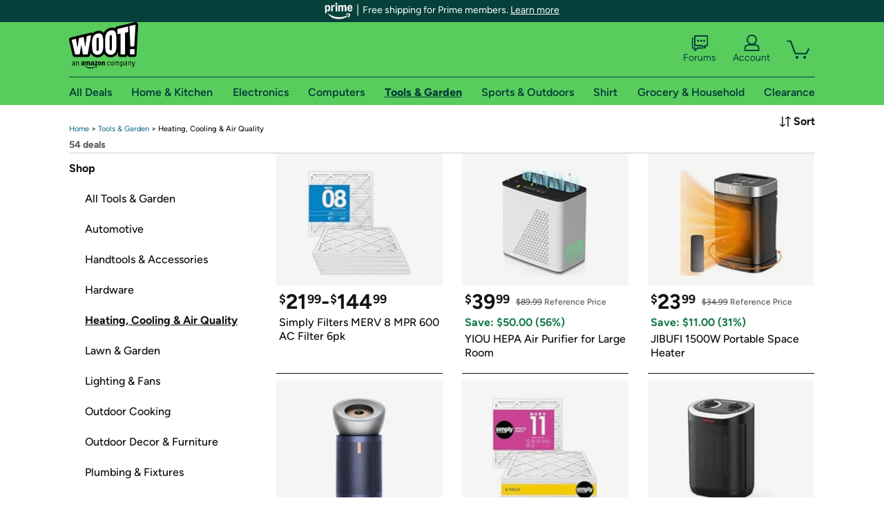

--- FILE ---
content_type: application/javascript
request_url: https://d3rqdbvvokrlbl.cloudfront.net/lib/dist/2975.53e626251032.js
body_size: 3686
content:
(self.webpackChunk_amzn_woot_jamaica=self.webpackChunk_amzn_woot_jamaica||[]).push([[2975],{1516:(e,t,o)=>{var r=o(24994);Object.defineProperty(t,"__esModule",{value:!0}),t.default=void 0;var a=r(o(58383)),n=o(51343);t.default=a.default.create({hover:{color:n.Colors.black,textDecorationLine:"underline"},loadingSpinner:{alignItems:"center",display:"flex",height:300,justifyContent:"center"},row:{display:"flex",height:44,justifyContent:"center"},rowContainer:{paddingLeft:23},selected:{color:n.Colors.black,fontFamily:n.Fonts.figtreeBold,textDecorationLine:"underline"},sidebar:{borderBottomColor:n.Colors.gray100,borderBottomWidth:1,display:"flex",flexDirection:"column"},subcategoryText:{color:n.Colors.black,fontFamily:n.Fonts.figtreeMedium,fontSize:16,lineHeight:20},titleContainer:{alignItems:"center",backgroundColor:n.Colors.white,flexDirection:"row",height:44,justifyContent:"space-between",width:"100%"},titleText:{color:n.Colors.black,fontFamily:n.Fonts.figtreeBold,fontSize:16,lineHeight:16}})},15496:(e,t,o)=>{var r=o(24994);Object.defineProperty(t,"__esModule",{value:!0}),Object.defineProperty(t,"default",{enumerable:!0,get:function(){return a.default}});var a=r(o(28090))},24041:(e,t,o)=>{var r=o(24994);Object.defineProperty(t,"__esModule",{value:!0}),t.default=void 0;var a=r(o(58383)),n=o(51343);t.default=a.default.create({dealsText:{color:n.Colors.gray700,fontFamily:n.Fonts.figtreeBold,fontSize:14,lineHeight:"17px"},footerContainer:{alignItems:"center",borderBottomColor:n.Colors.gray500,borderBottomWidth:2,display:"flex",flexDirection:"row",height:80,justifyContent:"flex-end",width:"100%"},gridContainer:{width:780},mainContainer:{display:"flex",flexDirection:"row",justifyContent:"space-between",width:"100%"},pageContainer:{display:"flex",flexDirection:"column",width:"100%"},pageText:{color:n.Colors.black,fontFamily:n.Fonts.figtreeMedium,fontSize:16,lineHeight:"20px"},subcategoryContainer:{width:260},topbarContainer:{alignItems:"flex-start",borderBottomColor:n.Colors.gray100,borderBottomWidth:1,display:"flex",flexDirection:"row",height:70,justifyContent:"space-between",paddingTop:14,zIndex:1},topleft:{alignSelf:"flex-end",display:"flex",flexDirection:"column",height:46,justifyContent:"space-around"},topright:{}})},28090:function(e,t,o){var r=o(24994);Object.defineProperty(t,"__esModule",{value:!0}),t.default=void 0;var a=r(o(85715)),n=function(e){if("function"==typeof WeakMap){var t=new WeakMap;new WeakMap}return function(e){if(e&&e.__esModule)return e;var o,r,a={__proto__:null,default:e};if(null===e||"object"!=typeof e&&"function"!=typeof e)return a;if(o=t){if(o.has(e))return o.get(e);o.set(e,a)}for(var n in e)"default"!==n&&{}.hasOwnProperty.call(e,n)&&((r=(o=Object.defineProperty)&&Object.getOwnPropertyDescriptor(e,n))&&(r.get||r.set)?o(a,n,r):a[n]=e[n]);return a}(e)}(o(96540)),i=r(o(92869)),l=r(o(78506)),u=r(o(46413)),d=r(o(86795)),f=o(51343),c=r(o(21730)),s=r(o(1516)),g=o(74848);t.default=(0,c.default)((function(e){var t=e.data,o=void 0===t?[]:t,r=e.onSelect,a=void 0===r?function(){}:r,n=e.selectedItem,u=e.title,c=void 0===u?"Categories":u,p=e.categoryName,v=void 0===p?"Offers":p,b=e.loading,x=void 0!==b&&b;return(0,g.jsxs)(d.default,{dataSet:{"test-ui":"sidebar"},style:s.default.sidebar,children:[(0,g.jsx)(d.default,{dataSet:{"test-ui":"sidebarTitle"},style:s.default.titleContainer,children:(0,g.jsx)(l.default,{style:s.default.titleText,children:c})}),(0,g.jsxs)(d.default,{dataSet:{"test-ui":"sidebarSubcategories"},style:s.default.rowContainer,children:[v&&(0,g.jsx)(y,{text:"All ".concat(v),isSelected:!(n&&n.Key),onSelect:function(){return a({})}},v),o.map((function(e){return e&&e.Key&&e.DisplayName?(0,g.jsx)(y,{text:e.DisplayName,isSelected:n&&n.Key===e.Key,onSelect:function(){return a(e)}},e.Key):null})),x&&(0,g.jsx)(i.default,{color:f.Colors.blue900,size:30,style:s.default.loadingSpinner})]})]})}));var y=function(e){var t=e.isSelected,o=void 0!==t&&t,r=e.onSelect,i=void 0===r?function(){}:r,f=e.text,c=(0,n.useState)(!1),y=(0,a.default)(c,2),p=y[0],v=y[1];return(0,g.jsx)(u.default,{onPress:i,onMouseEnter:function(){v(!0)},onMouseLeave:function(){v(!1)},children:(0,g.jsx)(d.default,{style:s.default.row,children:(0,g.jsx)(l.default,{style:[s.default.subcategoryText,o?s.default.selected:void 0,p?s.default.hover:void 0],children:f})})})}},48867:(e,t,o)=>{Object.defineProperty(t,"__esModule",{value:!0}),t.default=void 0;var r=o(51343);t.default=function(e){if(e&&"string"==typeof e)return r.sortOptions.filter((function(t){return t.ref===e.toLowerCase()})).pop()}},49333:(e,t,o)=>{var r=o(24994);Object.defineProperty(t,"__esModule",{value:!0}),Object.defineProperty(t,"CurrentPageAndSort",{enumerable:!0,get:function(){return i.default}}),Object.defineProperty(t,"UpdateURLState",{enumerable:!0,get:function(){return l.default}}),Object.defineProperty(t,"ValidPage",{enumerable:!0,get:function(){return a.default}}),Object.defineProperty(t,"ValidSort",{enumerable:!0,get:function(){return n.default}});var a=r(o(50208)),n=r(o(48867)),i=r(o(66370)),l=r(o(62094))},50208:(e,t)=>{Object.defineProperty(t,"__esModule",{value:!0}),t.default=void 0,t.default=function(e){var t=parseInt(e,10);if(!isNaN(t))return t}},62094:(e,t)=>{Object.defineProperty(t,"__esModule",{value:!0}),t.default=void 0,t.default=function(e){var t,o=e.selectedSubcat,r=e.page,a=e.sort,n=o.Slug||"all",i={subcat:t=/\/category\/grocery(\/?|\/[a-zA-Z\-]*\/?)$/i.test(window.location.pathname)?"/category/grocery/".concat(n):n,page:r,sort:a?a.ref:void 0},l=window.location.search.replace(/[?|&]page=([^&]*)/,"").replace(/[?|&]sort=([^&]*)/,""),u=r&&r>1?"&page=".concat(r):"",d=a?"&sort=".concat(a.ref):"",f="".concat(l).concat(u).concat(d),c="".concat(t).concat(f?"?".concat(f.substring(1)):"");window.history.replaceState(i,"",c)}},66370:(e,t,o)=>{var r=o(24994);Object.defineProperty(t,"__esModule",{value:!0}),t.default=void 0;var a=r(o(48867)),n=r(o(50208));t.default=function(){var e=window.location.search.slice(1).split("&").map((function(e){return e.split("=")})),t=e.filter((function(e){return"sort"===e[0].toLowerCase()})).pop(),o=e.filter((function(e){return"page"===e[0].toLowerCase()})).pop();return{sort:(0,a.default)(t?t[1]:void 0),page:(0,n.default)(o?o[1]:void 0)}}},71495:(e,t,o)=>{var r=o(24994);Object.defineProperty(t,"__esModule",{value:!0}),Object.defineProperty(t,"default",{enumerable:!0,get:function(){return a.default}});var a=r(o(82146))},72975:(e,t,o)=>{var r=o(24994);Object.defineProperty(t,"__esModule",{value:!0}),t.default=g,r(o(96540));var a=r(o(86795)),n=o(5556),i=o(51343),l=r(o(13338)),u=r(o(95852)),d=o(37265),f=r(o(93671)),c=r(o(71495)),s=o(74848);function g(e){var t=e.category,o=e.subcategory,r=i.categories.filter((function(e){return e.Slug===t}))[0].Key;return(0,s.jsxs)(a.default,{children:[(0,s.jsx)(a.default,{children:(0,s.jsx)(c.default,{category:r,logAnalyticsEvent:l.default,subcategory:o})}),(0,s.jsxs)(a.default,{style:f.default.adRowSubcat,children:[(0,s.jsx)(u.default,{id:d.AdvertisementSlotId.mediumBox[0],type:d.AdvertisementSlotType.mediumBox}),(0,s.jsx)(u.default,{id:d.AdvertisementSlotId.mediumBox[1],type:d.AdvertisementSlotType.mediumBox}),(0,s.jsx)(u.default,{id:d.AdvertisementSlotId.mediumBox[2],type:d.AdvertisementSlotType.mediumBox})]})]})}g.propTypes={category:n.string,subcategory:n.string},g.defaultProps={category:null,subcategory:null}},82146:function(e,t,o){var r=o(24994);Object.defineProperty(t,"__esModule",{value:!0}),t.default=void 0;var a,n=r(o(85715)),i=r(o(29293)),l=function(e){if("function"==typeof WeakMap){var t=new WeakMap;new WeakMap}return function(e){if(e&&e.__esModule)return e;var o,r,a={__proto__:null,default:e};if(null===e||"object"!=typeof e&&"function"!=typeof e)return a;if(o=t){if(o.has(e))return o.get(e);o.set(e,a)}for(var n in e)"default"!==n&&{}.hasOwnProperty.call(e,n)&&((r=(o=Object.defineProperty)&&Object.getOwnPropertyDescriptor(e,n))&&(r.get||r.set)?o(a,n,r):a[n]=e[n]);return a}(e)}(o(96540)),u=o(51343),d=r(o(80902)),f=o(45890),c=r(o(21730)),s=r(o(84081)),g=o(49333),y=r(o(8784)),p=o(74848),v=(a=(0,i.default)((function*(e){var t=e.category,o=(yield(0,d.default)({query:f.GetSubcategories.query({category:t}),env:"production"})).data;if(o&&o[f.GetSubcategories.name])return o[f.GetSubcategories.name].Subcategories})),function(e){return a.apply(this,arguments)}),b=function(e){return Math.ceil(e/12)};t.default=(0,c.default)((function(e){var t=e.category,o=void 0===t?null:t,r=e.logAnalyticsEvent,a=void 0===r?function(){}:r,c=e.subcategory,x=void 0===c?null:c,m=(0,l.useState)(void 0),h=(0,n.default)(m,2),S=h[0],j=h[1],C=(0,l.useState)(!1),_=(0,n.default)(C,2),w=_[0],O=_[1],P=(0,l.useState)([]),M=(0,n.default)(P,2),k=M[0],T=M[1],B=(0,l.useState)(!1),D=(0,n.default)(B,2),A=D[0],I=D[1],L=(0,l.useState)({}),N=(0,n.default)(L,2),F=N[0],K=N[1],z=(0,l.useState)(void 0),E=(0,n.default)(z,2),W=E[0],G=E[1],H=(0,l.useState)(1),U=(0,n.default)(H,2),q=U[0],R=U[1],V=(0,l.useState)(void 0),Q=(0,n.default)(V,2),Z=Q[0],$=Q[1],J=(0,l.useState)(!0),X=(0,n.default)(J,2),Y=X[0],ee=X[1],te=function(e){(e>0||e<=Z/12)&&(R(e),(0,y.default)())};return(0,l.useEffect)((function(){var e,t=(e=(0,i.default)((function*(){try{O(!0),I(!0);var e=yield v({category:o}),t=e.filter((function(e){return e.Slug===x})).pop();e&&e.length&&T(e),t&&K(t);var r=(0,g.CurrentPageAndSort)();te(r.page),G(r.sort),ee(!1),I(!1)}catch(e){O(!1),I(!1),a("non_fatal_error",{errorCode:u.ErrorCodes.GraphQL,errorMessage:"Error while getting subcategories list for category: ".concat(o," and subcategory: ").concat(x)})}})),function(){return e.apply(this,arguments)});t()}),[]),(0,l.useEffect)((function(){var e,t=(e=(0,i.default)((function*(){try{if(!o&&!F&&!F.Key)return;O(!0);var e=function(e){if(e&&e.data&&e.data[f.GetOffers.name]){var t=e.data[f.GetOffers.name];return{offers:t.Offers,subcategories:t.Subcategories,totalHits:t.TotalHits}}}(yield(0,d.default)({query:f.GetOffers.query({categories:F.Key?[F.Key]:[o],limit:12,skip:12*(q-1),withSubcategories:!0,withTotalCount:!0,sort:W?W.key:void 0}),env:"production"})),t=e.offers,r=e.subcategories,n=e.totalHits;j(t),r&&r.length&&T(r),$(n),q>b(n)&&R(1),O(!1),(0,g.UpdateURLState)({selectedSubcat:F,page:q,sort:W})}catch(e){O(!1),a("non_fatal_error",{errorCode:u.ErrorCodes.GraphQL,errorMessage:"Error while getting offers for category: ".concat(o,", subcategory: ").concat(x,", page: ").concat(q," and sort: ").concat(W||"").concat(e?"; ".concat(e):"")})}})),function(){return e.apply(this,arguments)});Y||t()}),[q,F,W,Y]),(0,p.jsx)(s.default,{selectedSubcat:F,offerCount:Z,sort:W,subcats:k,loadingSubcats:A,data:S,loadingOffers:w,page:q,maxPages:b(Z),onSortClick:function(e){R(1),G(e)},onSubcatClick:function(e){R(1),K(e)},onPageClick:te,categoryName:u.categories.find((function(e){return e.Key===o})).DisplayName,categoryUrl:"/category/".concat(o)})}))},84081:(e,t,o)=>{var r=o(24994);Object.defineProperty(t,"__esModule",{value:!0}),t.default=function(e){var t=e.categoryName,o=void 0===t?"":t,r=e.categoryUrl,p=void 0===r?"":r,v=e.data,b=e.maxPages,x=void 0===b?0:b,m=e.offerCount,h=void 0===m?0:m,S=e.loadingOffers,j=void 0!==S&&S,C=e.loadingSubcats,_=void 0!==C&&C,w=e.onPageClick,O=void 0===w?function(){}:w,P=e.onSortClick,M=void 0===P?function(){}:P,k=e.onSubcatClick,T=void 0===k?function(){}:k,B=e.page,D=void 0===B?0:B,A=e.selectedSubcat,I=void 0===A?{}:A,L=e.sort,N=void 0===L?{}:L,F=e.subcats,K=void 0===F?[]:F,z=(0,l.getRefTag)(o),E=K.findIndex((function(e){return e.Slug===I.Slug}));return(0,y.jsxs)(a.default,{style:f.default.pageContainer,children:[(0,y.jsxs)(a.default,{style:f.default.topbarContainer,children:[(0,y.jsxs)(a.default,{style:f.default.topleft,children:[(0,y.jsx)(s.default,{showHome:!0,data:[{text:o,url:p},{text:I.DisplayName||"All",url:"".concat(p,"/").concat(I.Slug||"all")}]}),(0,y.jsxs)(n.default,{dataSet:{"test-ui":"offerCount"},style:f.default.dealsText,children:[h||"No"," deals"]})]}),(0,y.jsx)(c.default,{sortOptions:i.sortOptions,onSortClick:function(e){return M(e)},currentSortOption:N&&N.key})]}),(0,y.jsxs)(a.default,{style:f.default.mainContainer,children:[(0,y.jsx)(a.default,{style:f.default.subcategoryContainer,children:(0,y.jsx)(d.default,{data:K,title:"Shop",onSelect:function(e){return T(e)},selectedItem:I,categoryName:o,loading:_})}),(0,y.jsx)(a.default,{style:f.default.gridContainer,children:(0,y.jsx)(u.default,{data:v,autoPadding:!0,numColumns:3,borderBottom:!0,paddingVertical:20,loading:j,refTag:"".concat(z,"_").concat(E+2)})})]}),(0,y.jsx)(a.default,{style:f.default.footerContainer,children:(0,y.jsx)(g.default,{page:D,maxPages:x,onPageClick:O})})]})},r(o(96540));var a=r(o(86795)),n=r(o(78506)),i=o(51343),l=o(96875),u=r(o(82179)),d=r(o(15496)),f=r(o(24041)),c=r(o(84233)),s=r(o(57402)),g=r(o(80490)),y=o(74848)}}]);

--- FILE ---
content_type: application/x-javascript
request_url: https://d3rqdbvvokrlbl.cloudfront.net/lib/scripts/shared/primemodal.53e626251032.js
body_size: 208
content:
var Woot = Woot || {};

Woot.primeModal = (function ($) {
    'use strict';

    var CSS_CLASSES = {
        SHOW: 'show'
    };

    var $details = $('#prime-modal');

    function hideModal() {
        $details.removeClass(CSS_CLASSES.SHOW);
    }

    function showModal() {
        $details.addClass(CSS_CLASSES.SHOW);
    }

    return {
        initHidePrimeModal: function () {
            $('#prime-modal, #prime-modal a.close').click(function (event) {
                event.preventDefault();
                hideModal();
            });

            $details.children('div').click(function (event) {
                event.stopPropagation();
            });
        },
        initShowPrimeModal: function () {
            $('.prime-header a').click(function (event) {
                event.preventDefault();
                showModal();
            });
        }
    };
})(window.jQuery);

$(document).ready(function () {
    Woot.primeModal.initHidePrimeModal();
    Woot.primeModal.initShowPrimeModal();
});


--- FILE ---
content_type: application/javascript
request_url: https://d3rqdbvvokrlbl.cloudfront.net/lib/dist/desktop.53e626251032.js
body_size: 162336
content:
/*! For license information please see desktop.53e626251032.js.LICENSE.txt */
(()=>{var e,t,r,n,a={376:(e,t,r)=>{"use strict";var n=r(3641),a=r(90332),o=r(37229),i=r(58638),u=r(62254),s=r(61905),l=r(79159),c=r(85816),f=r(21530),d=l((function(){for(var e,t,r=this.iterator,n=this.mapper;;){if(t=this.inner)try{if(!(e=i(a(t.next,t.iterator))).done)return e.value;this.inner=null}catch(e){c(r,"throw",e)}if(e=i(a(this.next,r)),this.done=!!e.done)return;try{this.inner=s(n(e.value,this.counter++),!1)}catch(e){c(r,"throw",e)}}}));n({target:"Iterator",proto:!0,real:!0,forced:f},{flatMap:function(e){return i(this),o(e),new d(u(this),{mapper:e,inner:null})}})},789:(e,t,r)=>{"use strict";var n=r(33979),a=r(64865),o=r(30564),i=n.aTypedArray;(0,n.exportTypedArrayMethod)("at",(function(e){var t=i(this),r=a(t),n=o(e),u=n>=0?n:r+n;return u<0||u>=r?void 0:t[u]}))},897:(e,t,r)=>{"use strict";var n=r(3641),a=r(23373),o=r(45334),i=a("".charAt),u=a("".charCodeAt),s=a(/./.exec),l=a(1..toString),c=a("".toUpperCase),f=/[\w*+\-./@]/,d=function(e,t){for(var r=l(e,16);r.length<t;)r="0"+r;return r};n({global:!0},{escape:function(e){for(var t,r,n=o(e),a="",l=n.length,h=0;h<l;)t=i(n,h++),s(f,t)?a+=t:a+=(r=u(t,0))<256?"%"+d(r,2):"%u"+c(d(r,4));return a}})},1060:(e,t,r)=>{"use strict";var n=r(3641),a=r(33979);n({target:"ArrayBuffer",stat:!0,forced:!a.NATIVE_ARRAY_BUFFER_VIEWS},{isView:a.isView})},1303:(e,t,r)=>{var n=r(24994);Object.defineProperty(t,"__esModule",{value:!0}),Object.defineProperty(t,"default",{enumerable:!0,get:function(){return a.default}});var a=n(r(94697))},1816:(e,t,r)=>{"use strict";var n=r(3641),a=r(23373),o=r(39112),i=r(31673),u=r(45334),s=r(77461),l=a("".indexOf);n({target:"String",proto:!0,forced:!s("includes")},{includes:function(e){return!!~l(u(i(this)),u(o(e)),arguments.length>1?arguments[1]:void 0)}})},2074:(e,t,r)=>{"use strict";var n=r(70436),a=r(43664),o=r(34810),i=Error.captureStackTrace;e.exports=function(e,t,r,u){o&&(i?i(e,t):n(e,"stack",a(r,u)))}},2269:(e,t,r)=>{"use strict";var n=r(90332),a=r(75871),o=r(58638),i=r(48962),u=r(31673),s=r(97097),l=r(45334),c=r(79501),f=r(49197);a("search",(function(e,t,r){return[function(t){var r=u(this),a=i(t)?void 0:c(t,e);return a?n(a,t,r):new RegExp(t)[e](l(r))},function(e){var n=o(this),a=l(e),i=r(t,n,a);if(i.done)return i.value;var u=n.lastIndex;s(u,0)||(n.lastIndex=0);var c=f(n,a);return s(n.lastIndex,u)||(n.lastIndex=u),null===c?-1:c.index}]}))},2334:(e,t,r)=>{"use strict";r(89054)("Uint8",(function(e){return function(t,r,n){return e(this,t,r,n)}}))},2694:(e,t,r)=>{"use strict";var n=r(6925);function a(){}function o(){}o.resetWarningCache=a,e.exports=function(){function e(e,t,r,a,o,i){if(i!==n){var u=new Error("Calling PropTypes validators directly is not supported by the `prop-types` package. Use PropTypes.checkPropTypes() to call them. Read more at http://fb.me/use-check-prop-types");throw u.name="Invariant Violation",u}}function t(){return e}e.isRequired=e;var r={array:e,bigint:e,bool:e,func:e,number:e,object:e,string:e,symbol:e,any:e,arrayOf:t,element:e,elementType:e,instanceOf:t,node:e,objectOf:t,oneOf:t,oneOfType:t,shape:t,exact:t,checkPropTypes:o,resetWarningCache:a};return r.PropTypes=r,r}},2887:(e,t,r)=>{"use strict";var n=r(30564),a=Math.min;e.exports=function(e){var t=n(e);return t>0?a(t,9007199254740991):0}},3025:(e,t,r)=>{"use strict";var n=r(7097);e.exports=n.Promise},3138:(e,t,r)=>{"use strict";var n=r(97929),a=r(23373),o=r(62489),i=URLSearchParams.prototype,u=a(i.forEach);n&&!("size"in i)&&o(i,"size",{get:function(){var e=0;return u(this,(function(){e++})),e},configurable:!0,enumerable:!0})},3197:(e,t,r)=>{"use strict";var n=r(3641),a=r(90332),o=r(58638),i=r(62254),u=r(21852),s=r(33615),l=r(79159),c=r(21530),f=l((function(){for(var e,t=this.iterator,r=this.next;this.remaining;)if(this.remaining--,e=o(a(r,t)),this.done=!!e.done)return;if(e=o(a(r,t)),!(this.done=!!e.done))return e.value}));n({target:"Iterator",proto:!0,real:!0,forced:c},{drop:function(e){o(this);var t=s(u(+e));return new f(i(this),{remaining:t})}})},3337:(e,t,r)=>{"use strict";r(89054)("Uint32",(function(e){return function(t,r,n){return e(this,t,r,n)}}))},3641:(e,t,r)=>{"use strict";var n=r(7097),a=r(30012).f,o=r(70436),i=r(88425),u=r(50722),s=r(45413),l=r(78813);e.exports=function(e,t){var r,c,f,d,h,p=e.target,v=e.global,g=e.stat;if(r=v?n:g?n[p]||u(p,{}):n[p]&&n[p].prototype)for(c in t){if(d=t[c],f=e.dontCallGetSet?(h=a(r,c))&&h.value:r[c],!l(v?c:p+(g?".":"#")+c,e.forced)&&void 0!==f){if(typeof d==typeof f)continue;s(d,f)}(e.sham||f&&f.sham)&&o(d,"sham",!0),i(r,c,d,e)}}},3646:(e,t,r)=>{"use strict";var n=r(7097),a=r(90332),o=r(33979),i=r(64865),u=r(93660),s=r(8104),l=r(59550),c=n.RangeError,f=n.Int8Array,d=f&&f.prototype,h=d&&d.set,p=o.aTypedArray,v=o.exportTypedArrayMethod,g=!l((function(){var e=new Uint8ClampedArray(2);return a(h,e,{length:1,0:3},1),3!==e[1]})),y=g&&o.NATIVE_ARRAY_BUFFER_VIEWS&&l((function(){var e=new f(2);return e.set(1),e.set("2",1),0!==e[0]||2!==e[1]}));v("set",(function(e){p(this);var t=u(arguments.length>1?arguments[1]:void 0,1),r=s(e);if(g)return a(h,this,r,t);var n=this.length,o=i(r),l=0;if(o+t>n)throw new c("Wrong length");for(;l<o;)this[t+l]=r[l++]}),!g||y)},4006:(e,t,r)=>{"use strict";var n=r(7097),a=r(59550),o=r(23373),i=r(33979),u=r(48621),s=r(7550)("iterator"),l=n.Uint8Array,c=o(u.values),f=o(u.keys),d=o(u.entries),h=i.aTypedArray,p=i.exportTypedArrayMethod,v=l&&l.prototype,g=!a((function(){v[s].call([1])})),y=!!v&&v.values&&v[s]===v.values&&"values"===v.values.name,m=function(){return c(h(this))};p("entries",(function(){return d(h(this))}),g),p("keys",(function(){return f(h(this))}),g),p("values",m,g||!y,{name:"values"}),p(s,m,g||!y,{name:"values"})},4146:(e,t,r)=>{"use strict";var n=r(44363),a={childContextTypes:!0,contextType:!0,contextTypes:!0,defaultProps:!0,displayName:!0,getDefaultProps:!0,getDerivedStateFromError:!0,getDerivedStateFromProps:!0,mixins:!0,propTypes:!0,type:!0},o={name:!0,length:!0,prototype:!0,caller:!0,callee:!0,arguments:!0,arity:!0},i={$$typeof:!0,compare:!0,defaultProps:!0,displayName:!0,propTypes:!0,type:!0},u={};function s(e){return n.isMemo(e)?i:u[e.$$typeof]||a}u[n.ForwardRef]={$$typeof:!0,render:!0,defaultProps:!0,displayName:!0,propTypes:!0},u[n.Memo]=i;var l=Object.defineProperty,c=Object.getOwnPropertyNames,f=Object.getOwnPropertySymbols,d=Object.getOwnPropertyDescriptor,h=Object.getPrototypeOf,p=Object.prototype;e.exports=function e(t,r,n){if("string"!=typeof r){if(p){var a=h(r);a&&a!==p&&e(t,a,n)}var i=c(r);f&&(i=i.concat(f(r)));for(var u=s(t),v=s(r),g=0;g<i.length;++g){var y=i[g];if(!(o[y]||n&&n[y]||v&&v[y]||u&&u[y])){var m=d(r,y);try{l(t,y,m)}catch(e){}}}}return t}},4313:(e,t,r)=>{"use strict";r(65560)("match")},4351:(e,t,r)=>{"use strict";var n=r(3641),a=r(68340).some;n({target:"Array",proto:!0,forced:!r(53001)("some")},{some:function(e){return a(this,e,arguments.length>1?arguments[1]:void 0)}})},4417:e=>{"use strict";e.exports=function(e,t){return t||(t={}),e?(e=String(e.__esModule?e.default:e),/^['"].*['"]$/.test(e)&&(e=e.slice(1,-1)),t.hash&&(e+=t.hash),/["'() \t\n]|(%20)/.test(e)||t.needQuotes?'"'.concat(e.replace(/"/g,'\\"').replace(/\n/g,"\\n"),'"'):e):e}},4681:(e,t,r)=>{"use strict";var n=r(28460);r(37366),e.exports=n},4993:(e,t,r)=>{"use strict";var n=r(3641),a=r(70197),o=r(37229),i=r(58638),u=r(62254);n({target:"Iterator",proto:!0,real:!0},{every:function(e){i(this),o(e);var t=u(this),r=0;return!a(t,(function(t,n){if(!e(t,r++))return n()}),{IS_RECORD:!0,INTERRUPTED:!0}).stopped}})},5149:(e,t,r)=>{"use strict";r(30814);var n=r(3641),a=r(93915);n({target:"String",proto:!0,name:"trimEnd",forced:"".trimEnd!==a},{trimEnd:a})},5313:(e,t,r)=>{"use strict";var n=r(7097);e.exports=function(e,t){var r=n[e],a=r&&r.prototype;return a&&a[t]}},5399:(e,t,r)=>{"use strict";var n=r(3641),a=r(70197),o=r(37229),i=r(58638),u=r(62254);n({target:"Iterator",proto:!0,real:!0},{find:function(e){i(this),o(e);var t=u(this),r=0;return a(t,(function(t,n){if(e(t,r++))return n(t)}),{IS_RECORD:!0,INTERRUPTED:!0}).result}})},5556:(e,t,r)=>{e.exports=r(2694)()},5677:(e,t,r)=>{"use strict";var n=r(20445),a=r(29383),o=r(83433),i=r(11546),u=r(64556),s=r(34428),l=a.Set,c=a.add,f=a.has;e.exports=function(e){var t=n(this),r=i(e),a=new l;return o(t)>r.size?s(r.getIterator(),(function(e){f(t,e)&&c(a,e)})):u(t,(function(e){r.includes(e)&&c(a,e)})),a}},5712:(e,t,r)=>{"use strict";var n=r(97929),a=r(59550),o=r(23373),i=r(40326),u=r(35541),s=r(83400),l=o(r(37612).f),c=o([].push),f=n&&a((function(){var e=Object.create(null);return e[2]=2,!l(e,2)})),d=function(e){return function(t){for(var r,a=s(t),o=u(a),d=f&&null===i(a),h=o.length,p=0,v=[];h>p;)r=o[p++],n&&!(d?r in a:l(a,r))||c(v,e?[r,a[r]]:a[r]);return v}};e.exports={entries:d(!0),values:d(!1)}},6181:(e,t,r)=>{"use strict";var n=r(7097),a=r(61997),o=r(91637),i=n.ArrayBuffer,u=n.TypeError;e.exports=i&&a(i.prototype,"byteLength","get")||function(e){if("ArrayBuffer"!==o(e))throw new u("ArrayBuffer expected");return e.byteLength}},6746:(e,t,r)=>{"use strict";var n=r(3641),a=r(23373),o=r(31673),i=r(30564),u=r(45334),s=r(59550),l=a("".charAt);n({target:"String",proto:!0,forced:s((function(){return"\ud842"!=="𠮷".at(-2)}))},{at:function(e){var t=u(o(this)),r=t.length,n=i(e),a=n>=0?n:r+n;return a<0||a>=r?void 0:l(t,a)}})},6830:(e,t,r)=>{"use strict";var n=r(23373),a=r(59550),o=r(34752),i=r(61478),u=r(97929),s=r(79147).CONFIGURABLE,l=r(16577),c=r(88906),f=c.enforce,d=c.get,h=String,p=Object.defineProperty,v=n("".slice),g=n("".replace),y=n([].join),m=u&&!a((function(){return 8!==p((function(){}),"length",{value:8}).length})),b=String(String).split("String"),w=e.exports=function(e,t,r){"Symbol("===v(h(t),0,7)&&(t="["+g(h(t),/^Symbol\(([^)]*)\).*$/,"$1")+"]"),r&&r.getter&&(t="get "+t),r&&r.setter&&(t="set "+t),(!i(e,"name")||s&&e.name!==t)&&(u?p(e,"name",{value:t,configurable:!0}):e.name=t),m&&r&&i(r,"arity")&&e.length!==r.arity&&p(e,"length",{value:r.arity});try{r&&i(r,"constructor")&&r.constructor?u&&p(e,"prototype",{writable:!1}):e.prototype&&(e.prototype=void 0)}catch(e){}var n=f(e);return i(n,"source")||(n.source=y(b,"string"==typeof t?t:"")),e};Function.prototype.toString=w((function(){return o(this)&&d(this).source||l(this)}),"toString")},6925:e=>{"use strict";e.exports="SECRET_DO_NOT_PASS_THIS_OR_YOU_WILL_BE_FIRED"},7036:(e,t,r)=>{"use strict";var n=r(9867),a=r(64865),o=r(90526),i=r(18289),u=function(e,t,r,s,l,c,f,d){for(var h,p,v=l,g=0,y=!!f&&i(f,d);g<s;)g in r&&(h=y?y(r[g],g,t):r[g],c>0&&n(h)?(p=a(h),v=u(e,t,h,p,v,c-1)-1):(o(v+1),e[v]=h),v++),g++;return v};e.exports=u},7097:function(e,t,r){"use strict";var n=function(e){return e&&e.Math===Math&&e};e.exports=n("object"==typeof globalThis&&globalThis)||n("object"==typeof window&&window)||n("object"==typeof self&&self)||n("object"==typeof r.g&&r.g)||n("object"==typeof this&&this)||function(){return this}()||Function("return this")()},7303:(e,t,r)=>{"use strict";var n=r(3641),a=r(7036),o=r(37229),i=r(8104),u=r(64865),s=r(51082);n({target:"Array",proto:!0},{flatMap:function(e){var t,r=i(this),n=u(r);return o(e),(t=s(r,0)).length=a(t,r,r,n,0,1,e,arguments.length>1?arguments[1]:void 0),t}})},7463:(e,t)=>{"use strict";function r(e,t){var r=e.length;e.push(t);e:for(;0<r;){var n=r-1>>>1,a=e[n];if(!(0<o(a,t)))break e;e[n]=t,e[r]=a,r=n}}function n(e){return 0===e.length?null:e[0]}function a(e){if(0===e.length)return null;var t=e[0],r=e.pop();if(r!==t){e[0]=r;e:for(var n=0,a=e.length,i=a>>>1;n<i;){var u=2*(n+1)-1,s=e[u],l=u+1,c=e[l];if(0>o(s,r))l<a&&0>o(c,s)?(e[n]=c,e[l]=r,n=l):(e[n]=s,e[u]=r,n=u);else{if(!(l<a&&0>o(c,r)))break e;e[n]=c,e[l]=r,n=l}}}return t}function o(e,t){var r=e.sortIndex-t.sortIndex;return 0!==r?r:e.id-t.id}if("object"==typeof performance&&"function"==typeof performance.now){var i=performance;t.unstable_now=function(){return i.now()}}else{var u=Date,s=u.now();t.unstable_now=function(){return u.now()-s}}var l=[],c=[],f=1,d=null,h=3,p=!1,v=!1,g=!1,y="function"==typeof setTimeout?setTimeout:null,m="function"==typeof clearTimeout?clearTimeout:null,b="undefined"!=typeof setImmediate?setImmediate:null;function w(e){for(var t=n(c);null!==t;){if(null===t.callback)a(c);else{if(!(t.startTime<=e))break;a(c),t.sortIndex=t.expirationTime,r(l,t)}t=n(c)}}function x(e){if(g=!1,w(e),!v)if(null!==n(l))v=!0,_(S);else{var t=n(c);null!==t&&N(x,t.startTime-e)}}function S(e,r){v=!1,g&&(g=!1,m(O),O=-1),p=!0;var o=h;try{for(w(r),d=n(l);null!==d&&(!(d.expirationTime>r)||e&&!C());){var i=d.callback;if("function"==typeof i){d.callback=null,h=d.priorityLevel;var u=i(d.expirationTime<=r);r=t.unstable_now(),"function"==typeof u?d.callback=u:d===n(l)&&a(l),w(r)}else a(l);d=n(l)}if(null!==d)var s=!0;else{var f=n(c);null!==f&&N(x,f.startTime-r),s=!1}return s}finally{d=null,h=o,p=!1}}"undefined"!=typeof navigator&&void 0!==navigator.scheduling&&void 0!==navigator.scheduling.isInputPending&&navigator.scheduling.isInputPending.bind(navigator.scheduling);var k,E=!1,T=null,O=-1,A=5,M=-1;function C(){return!(t.unstable_now()-M<A)}function D(){if(null!==T){var e=t.unstable_now();M=e;var r=!0;try{r=T(!0,e)}finally{r?k():(E=!1,T=null)}}else E=!1}if("function"==typeof b)k=function(){b(D)};else if("undefined"!=typeof MessageChannel){var P=new MessageChannel,R=P.port2;P.port1.onmessage=D,k=function(){R.postMessage(null)}}else k=function(){y(D,0)};function _(e){T=e,E||(E=!0,k())}function N(e,r){O=y((function(){e(t.unstable_now())}),r)}t.unstable_IdlePriority=5,t.unstable_ImmediatePriority=1,t.unstable_LowPriority=4,t.unstable_NormalPriority=3,t.unstable_Profiling=null,t.unstable_UserBlockingPriority=2,t.unstable_cancelCallback=function(e){e.callback=null},t.unstable_continueExecution=function(){v||p||(v=!0,_(S))},t.unstable_forceFrameRate=function(e){0>e||125<e?console.error("forceFrameRate takes a positive int between 0 and 125, forcing frame rates higher than 125 fps is not supported"):A=0<e?Math.floor(1e3/e):5},t.unstable_getCurrentPriorityLevel=function(){return h},t.unstable_getFirstCallbackNode=function(){return n(l)},t.unstable_next=function(e){switch(h){case 1:case 2:case 3:var t=3;break;default:t=h}var r=h;h=t;try{return e()}finally{h=r}},t.unstable_pauseExecution=function(){},t.unstable_requestPaint=function(){},t.unstable_runWithPriority=function(e,t){switch(e){case 1:case 2:case 3:case 4:case 5:break;default:e=3}var r=h;h=e;try{return t()}finally{h=r}},t.unstable_scheduleCallback=function(e,a,o){var i=t.unstable_now();switch(o="object"==typeof o&&null!==o&&"number"==typeof(o=o.delay)&&0<o?i+o:i,e){case 1:var u=-1;break;case 2:u=250;break;case 5:u=1073741823;break;case 4:u=1e4;break;default:u=5e3}return e={id:f++,callback:a,priorityLevel:e,startTime:o,expirationTime:u=o+u,sortIndex:-1},o>i?(e.sortIndex=o,r(c,e),null===n(l)&&e===n(c)&&(g?(m(O),O=-1):g=!0,N(x,o-i))):(e.sortIndex=u,r(l,e),v||p||(v=!0,_(S))),e},t.unstable_shouldYield=C,t.unstable_wrapCallback=function(e){var t=h;return function(){var r=h;h=t;try{return e.apply(this,arguments)}finally{h=r}}}},7550:(e,t,r)=>{"use strict";var n=r(7097),a=r(41614),o=r(61478),i=r(79709),u=r(75572),s=r(95101),l=n.Symbol,c=a("wks"),f=s?l.for||l:l&&l.withoutSetter||i;e.exports=function(e){return o(c,e)||(c[e]=u&&o(l,e)?l[e]:f("Symbol."+e)),c[e]}},7743:(e,t,r)=>{"use strict";var n=r(3641),a=r(52263),o=Math.abs,i=Math.pow;n({target:"Math",stat:!0},{cbrt:function(e){var t=+e;return a(t)*i(o(t),1/3)}})},8104:(e,t,r)=>{"use strict";var n=r(31673),a=Object;e.exports=function(e){return a(n(e))}},8234:(e,t,r)=>{"use strict";var n=r(3641),a=r(92224),o=r(78618),i=r(83719),u=r(43637),s=r(58638),l=r(40491),c=r(99069),f=r(59550),d=a("Reflect","construct"),h=Object.prototype,p=[].push,v=f((function(){function e(){}return!(d((function(){}),[],e)instanceof e)})),g=!f((function(){d((function(){}))})),y=v||g;n({target:"Reflect",stat:!0,forced:y,sham:y},{construct:function(e,t){u(e),s(t);var r=arguments.length<3?e:u(arguments[2]);if(g&&!v)return d(e,t,r);if(e===r){switch(t.length){case 0:return new e;case 1:return new e(t[0]);case 2:return new e(t[0],t[1]);case 3:return new e(t[0],t[1],t[2]);case 4:return new e(t[0],t[1],t[2],t[3])}var n=[null];return o(p,n,t),new(o(i,e,n))}var a=r.prototype,f=c(l(a)?a:h),y=o(e,f,t);return l(y)?y:f}})},8292:(e,t,r)=>{"use strict";var n=r(3641),a=r(7036),o=r(8104),i=r(64865),u=r(30564),s=r(51082);n({target:"Array",proto:!0},{flat:function(){var e=arguments.length?arguments[0]:void 0,t=o(this),r=i(t),n=s(t,0);return n.length=a(n,t,t,r,0,void 0===e?1:u(e)),n}})},8319:e=>{"use strict";var t="ABCDEFGHIJKLMNOPQRSTUVWXYZabcdefghijklmnopqrstuvwxyz0123456789",r=t+"+/",n=t+"-_",a=function(e){for(var t={},r=0;r<64;r++)t[e.charAt(r)]=r;return t};e.exports={i2c:r,c2i:a(r),i2cUrl:n,c2iUrl:a(n)}},8372:e=>{"use strict";var t=function(){this.head=null,this.tail=null};t.prototype={add:function(e){var t={item:e,next:null},r=this.tail;r?r.next=t:this.head=t,this.tail=t},get:function(){var e=this.head;if(e)return null===(this.head=e.next)&&(this.tail=null),e.item}},e.exports=t},8429:(e,t,r)=>{"use strict";var n=r(3641),a=r(71337),o=Math.exp;n({target:"Math",stat:!0},{tanh:function(e){var t=+e,r=a(t),n=a(-t);return r===1/0?1:n===1/0?-1:(r-n)/(o(t)+o(-t))}})},8439:(e,t,r)=>{"use strict";var n=r(3641),a=r(62953);a&&n({target:"ArrayBuffer",proto:!0},{transfer:function(){return a(this,arguments.length?arguments[0]:void 0,!0)}})},8556:(e,t,r)=>{"use strict";var n=r(92224),a=r(23373),o=r(45281),i=r(93776),u=r(58638),s=a([].concat);e.exports=n("Reflect","ownKeys")||function(e){var t=o.f(u(e)),r=i.f;return r?s(t,r(e)):t}},8785:(e,t,r)=>{"use strict";var n=r(33979),a=r(97009).right,o=n.aTypedArray;(0,n.exportTypedArrayMethod)("reduceRight",(function(e){var t=arguments.length;return a(o(this),e,t,t>1?arguments[1]:void 0)}))},8897:(e,t,r)=>{"use strict";e.exports=r(45395)},9129:(e,t,r)=>{"use strict";var n=r(33979),a=r(57786).findLastIndex,o=n.aTypedArray;(0,n.exportTypedArrayMethod)("findLastIndex",(function(e){return a(o(this),e,arguments.length>1?arguments[1]:void 0)}))},9176:(e,t,r)=>{"use strict";r(65560)("replace")},9283:(e,t,r)=>{"use strict";r(3641)({target:"Object",stat:!0},{is:r(97097)})},9321:(e,t,r)=>{"use strict";var n=r(3641),a=r(90332),o=r(37229),i=r(92224),u=r(16760),s=r(65382),l=r(70197),c=r(82584),f="No one promise resolved";n({target:"Promise",stat:!0,forced:c},{any:function(e){var t=this,r=i("AggregateError"),n=u.f(t),c=n.resolve,d=n.reject,h=s((function(){var n=o(t.resolve),i=[],u=0,s=1,h=!1;l(e,(function(e){var o=u++,l=!1;s++,a(n,t,e).then((function(e){l||h||(h=!0,c(e))}),(function(e){l||h||(l=!0,i[o]=e,--s||d(new r(i,f)))}))})),--s||d(new r(i,f))}));return h.error&&d(h.value),n.promise}})},9441:(e,t,r)=>{"use strict";r(63408)("Array")},9711:(e,t,r)=>{"use strict";var n=r(46888).charAt,a=r(45334),o=r(88906),i=r(14733),u=r(47556),s="String Iterator",l=o.set,c=o.getterFor(s);i(String,"String",(function(e){l(this,{type:s,string:a(e),index:0})}),(function(){var e,t=c(this),r=t.string,a=t.index;return a>=r.length?u(void 0,!0):(e=n(r,a),t.index+=e.length,u(e,!1))}))},9849:(e,t,r)=>{"use strict";var n=r(34251),a=r(33979).getTypedArrayConstructor;e.exports=function(e,t){return n(a(e),t)}},9867:(e,t,r)=>{"use strict";var n=r(91637);e.exports=Array.isArray||function(e){return"Array"===n(e)}},9892:(e,t,r)=>{"use strict";var n=r(23373),a=r(12716),o=r(33018).getWeakData,i=r(71002),u=r(58638),s=r(48962),l=r(40491),c=r(70197),f=r(68340),d=r(61478),h=r(88906),p=h.set,v=h.getterFor,g=f.find,y=f.findIndex,m=n([].splice),b=0,w=function(e){return e.frozen||(e.frozen=new x)},x=function(){this.entries=[]},S=function(e,t){return g(e.entries,(function(e){return e[0]===t}))};x.prototype={get:function(e){var t=S(this,e);if(t)return t[1]},has:function(e){return!!S(this,e)},set:function(e,t){var r=S(this,e);r?r[1]=t:this.entries.push([e,t])},delete:function(e){var t=y(this.entries,(function(t){return t[0]===e}));return~t&&m(this.entries,t,1),!!~t}},e.exports={getConstructor:function(e,t,r,n){var f=e((function(e,a){i(e,h),p(e,{type:t,id:b++,frozen:null}),s(a)||c(a,e[n],{that:e,AS_ENTRIES:r})})),h=f.prototype,g=v(t),y=function(e,t,r){var n=g(e),a=o(u(t),!0);return!0===a?w(n).set(t,r):a[n.id]=r,e};return a(h,{delete:function(e){var t=g(this);if(!l(e))return!1;var r=o(e);return!0===r?w(t).delete(e):r&&d(r,t.id)&&delete r[t.id]},has:function(e){var t=g(this);if(!l(e))return!1;var r=o(e);return!0===r?w(t).has(e):r&&d(r,t.id)}}),a(h,r?{get:function(e){var t=g(this);if(l(e)){var r=o(e);if(!0===r)return w(t).get(e);if(r)return r[t.id]}},set:function(e,t){return y(this,e,t)}}:{add:function(e){return y(this,e,!0)}}),f}}},10134:(e,t,r)=>{var n=r(24994);Object.defineProperty(t,"__esModule",{value:!0}),t.getPreviewDate=t.getParams=void 0;var a=n(r(85715)),o=n(r(37207)),i=t.getParams=function(e){var t={};if(!e)return t;var r=e;return e.location&&"string"==typeof e.location.search?r=e.location.search:e.search&&"string"==typeof e.search&&(r=e.search),r.split?((r=r.split(/\?|&/).filter((function(e){return e}))).forEach((function(e){var r=e.split("="),n=(0,a.default)(r,2),o=n[0],i=n[1];t[o]=i})),t):t};t.getPreviewDate=function(e){var t=i((0,o.default)())["preview-date"];return e&&t?unescape(t):t}},10449:(e,t,r)=>{"use strict";var n=r(23373),a=Map.prototype;e.exports={Map,set:n(a.set),get:n(a.get),has:n(a.has),remove:n(a.delete),proto:a}},10834:(e,t,r)=>{"use strict";var n=r(3641),a=r(97009).right,o=r(53001),i=r(89716);n({target:"Array",proto:!0,forced:!r(55544)&&i>79&&i<83||!o("reduceRight")},{reduceRight:function(e){return a(this,e,arguments.length,arguments.length>1?arguments[1]:void 0)}})},11022:(e,t,r)=>{"use strict";var n=r(23373);e.exports=n({}.isPrototypeOf)},11060:(e,t,r)=>{"use strict";var n=r(3641),a=r(7097),o=r(11407)(a.setInterval,!0);n({global:!0,bind:!0,forced:a.setInterval!==o},{setInterval:o})},11166:(e,t,r)=>{"use strict";var n,a,o,i,u=r(7097),s=r(20122),l=r(42879),c=u.structuredClone,f=u.ArrayBuffer,d=u.MessageChannel,h=!1;if(l)h=function(e){c(e,{transfer:[e]})};else if(f)try{d||(n=s("worker_threads"))&&(d=n.MessageChannel),d&&(a=new d,o=new f(2),i=function(e){a.port1.postMessage(null,[e])},2===o.byteLength&&(i(o),0===o.byteLength&&(h=i)))}catch(e){}e.exports=h},11231:(e,t,r)=>{"use strict";var n=r(30564),a=Math.max,o=Math.min;e.exports=function(e,t){var r=n(e);return r<0?a(r+t,0):o(r,t)}},11407:(e,t,r)=>{"use strict";var n,a=r(7097),o=r(78618),i=r(34752),u=r(90474),s=r(65400),l=r(94629),c=r(18849),f=a.Function,d=/MSIE .\./.test(s)||"BUN"===u&&((n=a.Bun.version.split(".")).length<3||"0"===n[0]&&(n[1]<3||"3"===n[1]&&"0"===n[2]));e.exports=function(e,t){var r=t?2:1;return d?function(n,a){var u=c(arguments.length,1)>r,s=i(n)?n:f(n),d=u?l(arguments,r):[],h=u?function(){o(s,this,d)}:s;return t?e(h,a):e(h)}:e}},11438:(e,t,r)=>{"use strict";var n=r(3641),a=r(75572),o=r(59550),i=r(93776),u=r(8104);n({target:"Object",stat:!0,forced:!a||o((function(){i.f(1)}))},{getOwnPropertySymbols:function(e){var t=i.f;return t?t(u(e)):[]}})},11546:(e,t,r)=>{"use strict";var n=r(37229),a=r(58638),o=r(90332),i=r(30564),u=r(62254),s="Invalid size",l=RangeError,c=TypeError,f=Math.max,d=function(e,t){this.set=e,this.size=f(t,0),this.has=n(e.has),this.keys=n(e.keys)};d.prototype={getIterator:function(){return u(a(o(this.keys,this.set)))},includes:function(e){return o(this.has,this.set,e)}},e.exports=function(e){a(e);var t=+e.size;if(t!=t)throw new c(s);var r=i(t);if(r<0)throw new l(s);return new d(e,r)}},11561:(e,t,r)=>{"use strict";r.d(t,{A:()=>o});var n=!0,a="Invariant failed";function o(e,t){if(!e){if(n)throw new Error(a);var r="function"==typeof t?t():t,o=r?"".concat(a,": ").concat(r):a;throw new Error(o)}}},11666:(e,t,r)=>{"use strict";var n=r(3641),a=r(56026),o=r(35742);n({target:"Array",proto:!0},{fill:a}),o("fill")},11686:(e,t,r)=>{"use strict";var n=r(7097),a=r(97929),o=r(62489),i=r(61920),u=r(59550),s=n.RegExp,l=s.prototype;a&&u((function(){var e=!0;try{s(".","d")}catch(t){e=!1}var t={},r="",n=e?"dgimsy":"gimsy",a=function(e,n){Object.defineProperty(t,e,{get:function(){return r+=n,!0}})},o={dotAll:"s",global:"g",ignoreCase:"i",multiline:"m",sticky:"y"};for(var i in e&&(o.hasIndices="d"),o)a(i,o[i]);return Object.getOwnPropertyDescriptor(l,"flags").get.call(t)!==n||r!==n}))&&o(l,"flags",{configurable:!0,get:i})},11785:(e,t,r)=>{"use strict";r(56315)("WeakSet",(function(e){return function(){return e(this,arguments.length?arguments[0]:void 0)}}),r(9892))},12232:(e,t,r)=>{"use strict";var n=r(3641),a=r(58638),o=r(30012).f;n({target:"Reflect",stat:!0},{deleteProperty:function(e,t){var r=o(a(e),t);return!(r&&!r.configurable)&&delete e[t]}})},12238:(e,t,r)=>{"use strict";var n=r(3641),a=r(23373),o=r(30564),i=r(26269),u=r(78024),s=r(86715),l=r(59550),c=RangeError,f=String,d=isFinite,h=Math.abs,p=Math.floor,v=Math.pow,g=Math.round,y=a(1..toExponential),m=a(u),b=a("".slice),w="-6.9000e-11"===y(-69e-12,4)&&"1.25e+0"===y(1.255,2)&&"1.235e+4"===y(12345,3)&&"3e+1"===y(25,0);n({target:"Number",proto:!0,forced:!w||!(l((function(){y(1,1/0)}))&&l((function(){y(1,-1/0)})))||!!l((function(){y(1/0,1/0),y(NaN,1/0)}))},{toExponential:function(e){var t=i(this);if(void 0===e)return y(t);var r=o(e);if(!d(t))return String(t);if(r<0||r>20)throw new c("Incorrect fraction digits");if(w)return y(t,r);var n,a,u,l,x="";if(t<0&&(x="-",t=-t),0===t)a=0,n=m("0",r+1);else{var S=s(t);a=p(S);var k=v(10,a-r),E=g(t/k);2*t>=(2*E+1)*k&&(E+=1),E>=v(10,r+1)&&(E/=10,a+=1),n=f(E)}return 0!==r&&(n=b(n,0,1)+"."+b(n,1)),0===a?(u="+",l="0"):(u=a>0?"+":"-",l=f(h(a))),x+(n+"e")+u+l}})},12268:(e,t,r)=>{"use strict";var n=r(8104),a=r(11231),o=r(64865),i=r(88013),u=Math.min;e.exports=[].copyWithin||function(e,t){var r=n(this),s=o(r),l=a(e,s),c=a(t,s),f=arguments.length>2?arguments[2]:void 0,d=u((void 0===f?s:a(f,s))-c,s-l),h=1;for(c<l&&l<c+d&&(h=-1,c+=d-1,l+=d-1);d-- >0;)c in r?r[l]=r[c]:i(r,l),l+=h,c+=h;return r}},12381:(e,t,r)=>{"use strict";e.exports=r.p+"463729634584701ed92a.ttf"},12716:(e,t,r)=>{"use strict";var n=r(88425);e.exports=function(e,t,r){for(var a in t)n(e,a,t[a],r);return e}},12916:(e,t,r)=>{"use strict";var n=r(3641),a=r(90332),o=r(8104),i=r(11022),u=r(68718).IteratorPrototype,s=r(79159),l=r(61905),c=r(21530),f=s((function(){return a(this.next,this.iterator)}),!0);n({target:"Iterator",stat:!0,forced:c},{from:function(e){var t=l("string"==typeof e?o(e):e,!0);return i(u,t.iterator)?t.iterator:new f(t)}})},13224:(e,t,r)=>{"use strict";var n=r(33979),a=r(57786).findLast,o=n.aTypedArray;(0,n.exportTypedArrayMethod)("findLast",(function(e){return a(o(this),e,arguments.length>1?arguments[1]:void 0)}))},13397:(e,t,r)=>{"use strict";var n=r(33979),a=r(80198).includes,o=n.aTypedArray;(0,n.exportTypedArrayMethod)("includes",(function(e){return a(o(this),e,arguments.length>1?arguments[1]:void 0)}))},13717:(e,t,r)=>{"use strict";var n=r(3641),a=r(89745);n({target:"String",proto:!0,forced:r(42106)("link")},{link:function(e){return a(this,"a","href",e)}})},13988:(e,t,r)=>{"use strict";var n=r(3641),a=r(70197),o=r(37229),i=r(58638),u=r(62254);n({target:"Iterator",proto:!0,real:!0},{some:function(e){i(this),o(e);var t=u(this),r=0;return a(t,(function(t,n){if(e(t,r++))return n()}),{IS_RECORD:!0,INTERRUPTED:!0}).stopped}})},14149:(e,t,r)=>{"use strict";var n=r(7097),a=r(23373),o=r(97929),i=r(18128),u=r(79147),s=r(70436),l=r(62489),c=r(12716),f=r(59550),d=r(71002),h=r(30564),p=r(2887),v=r(98871),g=r(15312),y=r(60339),m=r(40326),b=r(98482),w=r(56026),x=r(94629),S=r(53842),k=r(45413),E=r(95526),T=r(88906),O=u.PROPER,A=u.CONFIGURABLE,M="ArrayBuffer",C="DataView",D="prototype",P="Wrong index",R=T.getterFor(M),_=T.getterFor(C),N=T.set,I=n[M],L=I,U=L&&L[D],j=n[C],F=j&&j[D],z=Object.prototype,B=n.Array,H=n.RangeError,W=a(w),Y=a([].reverse),q=y.pack,$=y.unpack,V=function(e){return[255&e]},Q=function(e){return[255&e,e>>8&255]},G=function(e){return[255&e,e>>8&255,e>>16&255,e>>24&255]},X=function(e){return e[3]<<24|e[2]<<16|e[1]<<8|e[0]},K=function(e){return q(g(e),23,4)},J=function(e){return q(e,52,8)},Z=function(e,t,r){l(e[D],t,{configurable:!0,get:function(){return r(this)[t]}})},ee=function(e,t,r,n){var a=_(e),o=v(r),i=!!n;if(o+t>a.byteLength)throw new H(P);var u=a.bytes,s=o+a.byteOffset,l=x(u,s,s+t);return i?l:Y(l)},te=function(e,t,r,n,a,o){var i=_(e),u=v(r),s=n(+a),l=!!o;if(u+t>i.byteLength)throw new H(P);for(var c=i.bytes,f=u+i.byteOffset,d=0;d<t;d++)c[f+d]=s[l?d:t-d-1]};if(i){var re=O&&I.name!==M;f((function(){I(1)}))&&f((function(){new I(-1)}))&&!f((function(){return new I,new I(1.5),new I(NaN),1!==I.length||re&&!A}))?re&&A&&s(I,"name",M):((L=function(e){return d(this,U),S(new I(v(e)),this,L)})[D]=U,U.constructor=L,k(L,I)),b&&m(F)!==z&&b(F,z);var ne=new j(new L(2)),ae=a(F.setInt8);ne.setInt8(0,2147483648),ne.setInt8(1,2147483649),!ne.getInt8(0)&&ne.getInt8(1)||c(F,{setInt8:function(e,t){ae(this,e,t<<24>>24)},setUint8:function(e,t){ae(this,e,t<<24>>24)}},{unsafe:!0})}else U=(L=function(e){d(this,U);var t=v(e);N(this,{type:M,bytes:W(B(t),0),byteLength:t}),o||(this.byteLength=t,this.detached=!1)})[D],F=(j=function(e,t,r){d(this,F),d(e,U);var n=R(e),a=n.byteLength,i=h(t);if(i<0||i>a)throw new H("Wrong offset");if(i+(r=void 0===r?a-i:p(r))>a)throw new H("Wrong length");N(this,{type:C,buffer:e,byteLength:r,byteOffset:i,bytes:n.bytes}),o||(this.buffer=e,this.byteLength=r,this.byteOffset=i)})[D],o&&(Z(L,"byteLength",R),Z(j,"buffer",_),Z(j,"byteLength",_),Z(j,"byteOffset",_)),c(F,{getInt8:function(e){return ee(this,1,e)[0]<<24>>24},getUint8:function(e){return ee(this,1,e)[0]},getInt16:function(e){var t=ee(this,2,e,arguments.length>1&&arguments[1]);return(t[1]<<8|t[0])<<16>>16},getUint16:function(e){var t=ee(this,2,e,arguments.length>1&&arguments[1]);return t[1]<<8|t[0]},getInt32:function(e){return X(ee(this,4,e,arguments.length>1&&arguments[1]))},getUint32:function(e){return X(ee(this,4,e,arguments.length>1&&arguments[1]))>>>0},getFloat32:function(e){return $(ee(this,4,e,arguments.length>1&&arguments[1]),23)},getFloat64:function(e){return $(ee(this,8,e,arguments.length>1&&arguments[1]),52)},setInt8:function(e,t){te(this,1,e,V,t)},setUint8:function(e,t){te(this,1,e,V,t)},setInt16:function(e,t){te(this,2,e,Q,t,arguments.length>2&&arguments[2])},setUint16:function(e,t){te(this,2,e,Q,t,arguments.length>2&&arguments[2])},setInt32:function(e,t){te(this,4,e,G,t,arguments.length>2&&arguments[2])},setUint32:function(e,t){te(this,4,e,G,t,arguments.length>2&&arguments[2])},setFloat32:function(e,t){te(this,4,e,K,t,arguments.length>2&&arguments[2])},setFloat64:function(e,t){te(this,8,e,J,t,arguments.length>2&&arguments[2])}});E(L,M),E(j,C),e.exports={ArrayBuffer:L,DataView:j}},14200:(e,t,r)=>{"use strict";var n=r(61478);e.exports=function(e){return void 0!==e&&(n(e,"value")||n(e,"writable"))}},14213:(e,t,r)=>{"use strict";var n=r(90332),a=r(23373),o=r(75871),i=r(58638),u=r(48962),s=r(31673),l=r(89376),c=r(48350),f=r(2887),d=r(45334),h=r(79501),p=r(49197),v=r(94140),g=r(59550),y=v.UNSUPPORTED_Y,m=Math.min,b=a([].push),w=a("".slice),x=!g((function(){var e=/(?:)/,t=e.exec;e.exec=function(){return t.apply(this,arguments)};var r="ab".split(e);return 2!==r.length||"a"!==r[0]||"b"!==r[1]})),S="c"==="abbc".split(/(b)*/)[1]||4!=="test".split(/(?:)/,-1).length||2!=="ab".split(/(?:ab)*/).length||4!==".".split(/(.?)(.?)/).length||".".split(/()()/).length>1||"".split(/.?/).length;o("split",(function(e,t,r){var a="0".split(void 0,0).length?function(e,r){return void 0===e&&0===r?[]:n(t,this,e,r)}:t;return[function(t,r){var o=s(this),i=u(t)?void 0:h(t,e);return i?n(i,t,o,r):n(a,d(o),t,r)},function(e,n){var o=i(this),u=d(e);if(!S){var s=r(a,o,u,n,a!==t);if(s.done)return s.value}var h=l(o,RegExp),v=o.unicode,g=(o.ignoreCase?"i":"")+(o.multiline?"m":"")+(o.unicode?"u":"")+(y?"g":"y"),x=new h(y?"^(?:"+o.source+")":o,g),k=void 0===n?4294967295:n>>>0;if(0===k)return[];if(0===u.length)return null===p(x,u)?[u]:[];for(var E=0,T=0,O=[];T<u.length;){x.lastIndex=y?0:T;var A,M=p(x,y?w(u,T):u);if(null===M||(A=m(f(x.lastIndex+(y?T:0)),u.length))===E)T=c(u,T,v);else{if(b(O,w(u,E,T)),O.length===k)return O;for(var C=1;C<=M.length-1;C++)if(b(O,M[C]),O.length===k)return O;T=E=A}}return b(O,w(u,E)),O}]}),S||!x,y)},14733:(e,t,r)=>{"use strict";var n=r(3641),a=r(90332),o=r(21530),i=r(79147),u=r(34752),s=r(84043),l=r(40326),c=r(98482),f=r(95526),d=r(70436),h=r(88425),p=r(7550),v=r(40904),g=r(68718),y=i.PROPER,m=i.CONFIGURABLE,b=g.IteratorPrototype,w=g.BUGGY_SAFARI_ITERATORS,x=p("iterator"),S="keys",k="values",E="entries",T=function(){return this};e.exports=function(e,t,r,i,p,g,O){s(r,t,i);var A,M,C,D=function(e){if(e===p&&I)return I;if(!w&&e&&e in _)return _[e];switch(e){case S:case k:case E:return function(){return new r(this,e)}}return function(){return new r(this)}},P=t+" Iterator",R=!1,_=e.prototype,N=_[x]||_["@@iterator"]||p&&_[p],I=!w&&N||D(p),L="Array"===t&&_.entries||N;if(L&&(A=l(L.call(new e)))!==Object.prototype&&A.next&&(o||l(A)===b||(c?c(A,b):u(A[x])||h(A,x,T)),f(A,P,!0,!0),o&&(v[P]=T)),y&&p===k&&N&&N.name!==k&&(!o&&m?d(_,"name",k):(R=!0,I=function(){return a(N,this)})),p)if(M={values:D(k),keys:g?I:D(S),entries:D(E)},O)for(C in M)(w||R||!(C in _))&&h(_,C,M[C]);else n({target:t,proto:!0,forced:w||R},M);return o&&!O||_[x]===I||h(_,x,I,{name:p}),v[t]=I,M}},14804:(e,t,r)=>{"use strict";r(35742)("flatMap")},15287:(e,t)=>{"use strict";var r=Symbol.for("react.element"),n=Symbol.for("react.portal"),a=Symbol.for("react.fragment"),o=Symbol.for("react.strict_mode"),i=Symbol.for("react.profiler"),u=Symbol.for("react.provider"),s=Symbol.for("react.context"),l=Symbol.for("react.forward_ref"),c=Symbol.for("react.suspense"),f=Symbol.for("react.memo"),d=Symbol.for("react.lazy"),h=Symbol.iterator,p={isMounted:function(){return!1},enqueueForceUpdate:function(){},enqueueReplaceState:function(){},enqueueSetState:function(){}},v=Object.assign,g={};function y(e,t,r){this.props=e,this.context=t,this.refs=g,this.updater=r||p}function m(){}function b(e,t,r){this.props=e,this.context=t,this.refs=g,this.updater=r||p}y.prototype.isReactComponent={},y.prototype.setState=function(e,t){if("object"!=typeof e&&"function"!=typeof e&&null!=e)throw Error("setState(...): takes an object of state variables to update or a function which returns an object of state variables.");this.updater.enqueueSetState(this,e,t,"setState")},y.prototype.forceUpdate=function(e){this.updater.enqueueForceUpdate(this,e,"forceUpdate")},m.prototype=y.prototype;var w=b.prototype=new m;w.constructor=b,v(w,y.prototype),w.isPureReactComponent=!0;var x=Array.isArray,S=Object.prototype.hasOwnProperty,k={current:null},E={key:!0,ref:!0,__self:!0,__source:!0};function T(e,t,n){var a,o={},i=null,u=null;if(null!=t)for(a in void 0!==t.ref&&(u=t.ref),void 0!==t.key&&(i=""+t.key),t)S.call(t,a)&&!E.hasOwnProperty(a)&&(o[a]=t[a]);var s=arguments.length-2;if(1===s)o.children=n;else if(1<s){for(var l=Array(s),c=0;c<s;c++)l[c]=arguments[c+2];o.children=l}if(e&&e.defaultProps)for(a in s=e.defaultProps)void 0===o[a]&&(o[a]=s[a]);return{$$typeof:r,type:e,key:i,ref:u,props:o,_owner:k.current}}function O(e){return"object"==typeof e&&null!==e&&e.$$typeof===r}var A=/\/+/g;function M(e,t){return"object"==typeof e&&null!==e&&null!=e.key?function(e){var t={"=":"=0",":":"=2"};return"$"+e.replace(/[=:]/g,(function(e){return t[e]}))}(""+e.key):t.toString(36)}function C(e,t,a,o,i){var u=typeof e;"undefined"!==u&&"boolean"!==u||(e=null);var s=!1;if(null===e)s=!0;else switch(u){case"string":case"number":s=!0;break;case"object":switch(e.$$typeof){case r:case n:s=!0}}if(s)return i=i(s=e),e=""===o?"."+M(s,0):o,x(i)?(a="",null!=e&&(a=e.replace(A,"$&/")+"/"),C(i,t,a,"",(function(e){return e}))):null!=i&&(O(i)&&(i=function(e,t){return{$$typeof:r,type:e.type,key:t,ref:e.ref,props:e.props,_owner:e._owner}}(i,a+(!i.key||s&&s.key===i.key?"":(""+i.key).replace(A,"$&/")+"/")+e)),t.push(i)),1;if(s=0,o=""===o?".":o+":",x(e))for(var l=0;l<e.length;l++){var c=o+M(u=e[l],l);s+=C(u,t,a,c,i)}else if(c=function(e){return null===e||"object"!=typeof e?null:"function"==typeof(e=h&&e[h]||e["@@iterator"])?e:null}(e),"function"==typeof c)for(e=c.call(e),l=0;!(u=e.next()).done;)s+=C(u=u.value,t,a,c=o+M(u,l++),i);else if("object"===u)throw t=String(e),Error("Objects are not valid as a React child (found: "+("[object Object]"===t?"object with keys {"+Object.keys(e).join(", ")+"}":t)+"). If you meant to render a collection of children, use an array instead.");return s}function D(e,t,r){if(null==e)return e;var n=[],a=0;return C(e,n,"","",(function(e){return t.call(r,e,a++)})),n}function P(e){if(-1===e._status){var t=e._result;(t=t()).then((function(t){0!==e._status&&-1!==e._status||(e._status=1,e._result=t)}),(function(t){0!==e._status&&-1!==e._status||(e._status=2,e._result=t)})),-1===e._status&&(e._status=0,e._result=t)}if(1===e._status)return e._result.default;throw e._result}var R={current:null},_={transition:null},N={ReactCurrentDispatcher:R,ReactCurrentBatchConfig:_,ReactCurrentOwner:k};function I(){throw Error("act(...) is not supported in production builds of React.")}t.Children={map:D,forEach:function(e,t,r){D(e,(function(){t.apply(this,arguments)}),r)},count:function(e){var t=0;return D(e,(function(){t++})),t},toArray:function(e){return D(e,(function(e){return e}))||[]},only:function(e){if(!O(e))throw Error("React.Children.only expected to receive a single React element child.");return e}},t.Component=y,t.Fragment=a,t.Profiler=i,t.PureComponent=b,t.StrictMode=o,t.Suspense=c,t.__SECRET_INTERNALS_DO_NOT_USE_OR_YOU_WILL_BE_FIRED=N,t.act=I,t.cloneElement=function(e,t,n){if(null==e)throw Error("React.cloneElement(...): The argument must be a React element, but you passed "+e+".");var a=v({},e.props),o=e.key,i=e.ref,u=e._owner;if(null!=t){if(void 0!==t.ref&&(i=t.ref,u=k.current),void 0!==t.key&&(o=""+t.key),e.type&&e.type.defaultProps)var s=e.type.defaultProps;for(l in t)S.call(t,l)&&!E.hasOwnProperty(l)&&(a[l]=void 0===t[l]&&void 0!==s?s[l]:t[l])}var l=arguments.length-2;if(1===l)a.children=n;else if(1<l){s=Array(l);for(var c=0;c<l;c++)s[c]=arguments[c+2];a.children=s}return{$$typeof:r,type:e.type,key:o,ref:i,props:a,_owner:u}},t.createContext=function(e){return(e={$$typeof:s,_currentValue:e,_currentValue2:e,_threadCount:0,Provider:null,Consumer:null,_defaultValue:null,_globalName:null}).Provider={$$typeof:u,_context:e},e.Consumer=e},t.createElement=T,t.createFactory=function(e){var t=T.bind(null,e);return t.type=e,t},t.createRef=function(){return{current:null}},t.forwardRef=function(e){return{$$typeof:l,render:e}},t.isValidElement=O,t.lazy=function(e){return{$$typeof:d,_payload:{_status:-1,_result:e},_init:P}},t.memo=function(e,t){return{$$typeof:f,type:e,compare:void 0===t?null:t}},t.startTransition=function(e){var t=_.transition;_.transition={};try{e()}finally{_.transition=t}},t.unstable_act=I,t.useCallback=function(e,t){return R.current.useCallback(e,t)},t.useContext=function(e){return R.current.useContext(e)},t.useDebugValue=function(){},t.useDeferredValue=function(e){return R.current.useDeferredValue(e)},t.useEffect=function(e,t){return R.current.useEffect(e,t)},t.useId=function(){return R.current.useId()},t.useImperativeHandle=function(e,t,r){return R.current.useImperativeHandle(e,t,r)},t.useInsertionEffect=function(e,t){return R.current.useInsertionEffect(e,t)},t.useLayoutEffect=function(e,t){return R.current.useLayoutEffect(e,t)},t.useMemo=function(e,t){return R.current.useMemo(e,t)},t.useReducer=function(e,t,r){return R.current.useReducer(e,t,r)},t.useRef=function(e){return R.current.useRef(e)},t.useState=function(e){return R.current.useState(e)},t.useSyncExternalStore=function(e,t,r){return R.current.useSyncExternalStore(e,t,r)},t.useTransition=function(){return R.current.useTransition()},t.version="18.3.1"},15312:(e,t,r)=>{"use strict";var n=r(77643);e.exports=Math.fround||function(e){return n(e,1.1920928955078125e-7,34028234663852886e22,11754943508222875e-54)}},15580:(e,t,r)=>{"use strict";var n=r(3641),a=r(60255);n({global:!0,forced:parseFloat!==a},{parseFloat:a})},15721:(e,t,r)=>{"use strict";r(65560)("patternMatch")},16186:(e,t,r)=>{"use strict";var n=r(65400).match(/firefox\/(\d+)/i);e.exports=!!n&&+n[1]},16194:(e,t,r)=>{"use strict";var n=r(33979),a=r(68340).filter,o=r(9849),i=n.aTypedArray;(0,n.exportTypedArrayMethod)("filter",(function(e){var t=a(i(this),e,arguments.length>1?arguments[1]:void 0);return o(this,t)}))},16281:(e,t,r)=>{"use strict";var n=r(3641),a=r(57786).findLast,o=r(35742);n({target:"Array",proto:!0},{findLast:function(e){return a(this,e,arguments.length>1?arguments[1]:void 0)}}),o("findLast")},16367:(e,t,r)=>{"use strict";var n=r(3641),a=r(89745);n({target:"String",proto:!0,forced:r(42106)("strike")},{strike:function(){return a(this,"strike","","")}})},16577:(e,t,r)=>{"use strict";var n=r(23373),a=r(34752),o=r(27562),i=n(Function.toString);a(o.inspectSource)||(o.inspectSource=function(e){return i(e)}),e.exports=o.inspectSource},16625:(e,t,r)=>{"use strict";var n=r(59550),a=r(7550),o=r(97929),i=r(21530),u=a("iterator");e.exports=!n((function(){var e=new URL("b?a=1&b=2&c=3","https://a"),t=e.searchParams,r=new URLSearchParams("a=1&a=2&b=3"),n="";return e.pathname="c%20d",t.forEach((function(e,r){t.delete("b"),n+=r+e})),r.delete("a",2),r.delete("b",void 0),i&&(!e.toJSON||!r.has("a",1)||r.has("a",2)||!r.has("a",void 0)||r.has("b"))||!t.size&&(i||!o)||!t.sort||"https://a/c%20d?a=1&c=3"!==e.href||"3"!==t.get("c")||"a=1"!==String(new URLSearchParams("?a=1"))||!t[u]||"a"!==new URL("https://a@b").username||"b"!==new URLSearchParams(new URLSearchParams("a=b")).get("a")||"xn--e1aybc"!==new URL("https://тест").host||"#%D0%B1"!==new URL("https://a#б").hash||"a1c3"!==n||"x"!==new URL("https://x",void 0).host}))},16760:(e,t,r)=>{"use strict";var n=r(37229),a=TypeError,o=function(e){var t,r;this.promise=new e((function(e,n){if(void 0!==t||void 0!==r)throw new a("Bad Promise constructor");t=e,r=n})),this.resolve=n(t),this.reject=n(r)};e.exports.f=function(e){return new o(e)}},16844:(e,t,r)=>{"use strict";var n=r(97929),a=r(9867),o=TypeError,i=Object.getOwnPropertyDescriptor,u=n&&!function(){if(void 0!==this)return!0;try{Object.defineProperty([],"length",{writable:!1}).length=1}catch(e){return e instanceof TypeError}}();e.exports=u?function(e,t){if(a(e)&&!i(e,"length").writable)throw new o("Cannot set read only .length");return e.length=t}:function(e,t){return e.length=t}},16901:(e,t,r)=>{"use strict";var n=r(97929),a=r(59550),o=r(58638),i=r(91894),u=Error.prototype.toString,s=a((function(){if(n){var e=Object.create(Object.defineProperty({},"name",{get:function(){return this===e}}));if("true"!==u.call(e))return!0}return"2: 1"!==u.call({message:1,name:2})||"Error"!==u.call({})}));e.exports=s?function(){var e=o(this),t=i(e.name,"Error"),r=i(e.message);return t?r?t+": "+r:t:r}:u},16949:(e,t,r)=>{"use strict";r(3641)({target:"Math",stat:!0},{log1p:r(70843)})},17122:(e,t,r)=>{var n=r(70079);e.exports=function(e,t){if(e){if("string"==typeof e)return n(e,t);var r={}.toString.call(e).slice(8,-1);return"Object"===r&&e.constructor&&(r=e.constructor.name),"Map"===r||"Set"===r?Array.from(e):"Arguments"===r||/^(?:Ui|I)nt(?:8|16|32)(?:Clamped)?Array$/.test(r)?n(e,t):void 0}},e.exports.__esModule=!0,e.exports.default=e.exports},17644:(e,t,r)=>{"use strict";var n=r(92224),a=r(65560),o=r(95526);a("toStringTag"),o(n("Symbol"),"Symbol")},17752:(e,t,r)=>{"use strict";var n=r(58638),a=r(85816);e.exports=function(e,t,r,o){try{return o?t(n(r)[0],r[1]):t(r)}catch(t){a(e,"throw",t)}}},17805:(e,t,r)=>{"use strict";var n=r(3641),a=r(16760);n({target:"Promise",stat:!0},{withResolvers:function(){var e=a.f(this);return{promise:e.promise,resolve:e.resolve,reject:e.reject}}})},17829:(e,t,r)=>{"use strict";var n=r(33979),a=r(68340).every,o=n.aTypedArray;(0,n.exportTypedArrayMethod)("every",(function(e){return a(o(this),e,arguments.length>1?arguments[1]:void 0)}))},17865:(e,t,r)=>{"use strict";var n=r(7097),a=r(18128),o=r(6181),i=n.DataView;e.exports=function(e){if(!a||0!==o(e))return!1;try{return new i(e),!1}catch(e){return!0}}},18002:(e,t,r)=>{"use strict";r(51220),r(49703),r(27849),r(49267),r(11438)},18089:(e,t,r)=>{"use strict";var n=r(97929),a=r(79147).EXISTS,o=r(23373),i=r(62489),u=Function.prototype,s=o(u.toString),l=/function\b(?:\s|\/\*[\S\s]*?\*\/|\/\/[^\n\r]*[\n\r]+)*([^\s(/]*)/,c=o(l.exec);n&&!a&&i(u,"name",{configurable:!0,get:function(){try{return c(l,s(this))[1]}catch(e){return""}}})},18128:e=>{"use strict";e.exports="undefined"!=typeof ArrayBuffer&&"undefined"!=typeof DataView},18289:(e,t,r)=>{"use strict";var n=r(86367),a=r(37229),o=r(73715),i=n(n.bind);e.exports=function(e,t){return a(e),void 0===t?e:o?i(e,t):function(){return e.apply(t,arguments)}}},18797:(e,t,r)=>{"use strict";var n=r(3641),a=r(7097),o=r(32302).clear;n({global:!0,bind:!0,enumerable:!0,forced:a.clearImmediate!==o},{clearImmediate:o})},18849:e=>{"use strict";var t=TypeError;e.exports=function(e,r){if(e<r)throw new t("Not enough arguments");return e}},19330:(e,t,r)=>{"use strict";var n=r(3641),a=r(8104),o=r(64865),i=r(16844),u=r(88013),s=r(90526);n({target:"Array",proto:!0,arity:1,forced:1!==[].unshift(0)||!function(){try{Object.defineProperty([],"length",{writable:!1}).unshift()}catch(e){return e instanceof TypeError}}()},{unshift:function(e){var t=a(this),r=o(t),n=arguments.length;if(n){s(r+n);for(var l=r;l--;){var c=l+n;l in t?t[c]=t[l]:u(t,c)}for(var f=0;f<n;f++)t[f]=arguments[f]}return i(t,r+n)}})},19418:(e,t,r)=>{"use strict";var n=r(38543);e.exports=n},19592:(e,t,r)=>{"use strict";r(3641)({target:"Reflect",stat:!0},{ownKeys:r(8556)})},19665:(e,t,r)=>{"use strict";var n=r(91637),a=r(83400),o=r(45281).f,i=r(94629),u="object"==typeof window&&window&&Object.getOwnPropertyNames?Object.getOwnPropertyNames(window):[];e.exports.f=function(e){return u&&"Window"===n(e)?function(e){try{return o(e)}catch(e){return i(u)}}(e):o(a(e))}},19844:(e,t,r)=>{"use strict";var n=r(65400);e.exports=/ipad|iphone|ipod/i.test(n)&&"undefined"!=typeof Pebble},19962:(e,t,r)=>{"use strict";var n=r(33979),a=r(97009).left,o=n.aTypedArray;(0,n.exportTypedArrayMethod)("reduce",(function(e){var t=arguments.length;return a(o(this),e,t,t>1?arguments[1]:void 0)}))},20029:(e,t,r)=>{"use strict";var n=r(61876),a=String,o=TypeError;e.exports=function(e){if(n(e))return e;throw new o("Can't set "+a(e)+" as a prototype")}},20058:(e,t,r)=>{"use strict";r(55228)},20085:(e,t,r)=>{"use strict";e.exports=r.p+"a91178a10e5ac5380ce1.ttf"},20122:(e,t,r)=>{"use strict";var n=r(7097),a=r(55544);e.exports=function(e){if(a){try{return n.process.getBuiltinModule(e)}catch(e){}try{return Function('return require("'+e+'")')()}catch(e){}}}},20340:(e,t,r)=>{"use strict";var n=r(3641),a=r(26842);n({target:"RegExp",proto:!0,forced:/./.exec!==a},{exec:a})},20445:(e,t,r)=>{"use strict";var n=r(29383).has;e.exports=function(e){return n(e),e}},20625:(e,t,r)=>{"use strict";var n=r(44958),a=TypeError;e.exports=function(e){var t=n(e,"number");if("number"==typeof t)throw new a("Can't convert number to bigint");return BigInt(t)}},20638:(e,t,r)=>{"use strict";var n=r(20445),a=r(29383).has,o=r(83433),i=r(11546),u=r(64556),s=r(34428),l=r(85816);e.exports=function(e){var t=n(this),r=i(e);if(o(t)<=r.size)return!1!==u(t,(function(e){if(r.includes(e))return!1}),!0);var c=r.getIterator();return!1!==s(c,(function(e){if(a(t,e))return l(c,"normal",!1)}))}},20680:(e,t,r)=>{"use strict";r(18002),r(45090),r(92531),r(65422),r(32215),r(75436),r(4313),r(88759),r(9176),r(86426),r(39866),r(91904),r(69151),r(17644),r(48263),r(40583),r(59377),r(93836),r(41885),r(86222),r(86863),r(41940),r(83416),r(11666),r(60277),r(99256),r(55193),r(16281),r(50412),r(8292),r(7303),r(68192),r(43159),r(93534),r(29953),r(44939),r(48621),r(82031),r(97402),r(51793),r(99978),r(48643),r(57849),r(10834),r(61833),r(67805),r(4351),r(45859),r(9441),r(36191),r(39061),r(25746),r(25095),r(21583),r(14804),r(19330),r(86535),r(47442),r(1060),r(62984),r(43466),r(57782),r(8439),r(57831),r(70440),r(30812),r(57932),r(83426),r(49925),r(29002),r(43751),r(77209),r(897),r(37769),r(99230),r(18089),r(80342),r(50674),r(3197),r(4993),r(44830),r(5399),r(376),r(26435),r(12916),r(92552),r(99926),r(13988),r(85119),r(47693),r(49267),r(24542),r(20058),r(51169),r(84824),r(44715),r(35784),r(7743),r(50304),r(35529),r(31307),r(68054),r(64112),r(70095),r(35701),r(16949),r(55088),r(92617),r(26286),r(8429),r(59970),r(23248),r(69389),r(29475),r(57421),r(32610),r(31929),r(62488),r(66050),r(78864),r(91813),r(68450),r(12238),r(40399),r(39261),r(84150),r(48343),r(48446),r(56312),r(76928),r(37842),r(34875),r(68284),r(48522),r(63362),r(59585),r(43383),r(37848),r(84212),r(29862),r(9283),r(30353),r(63542),r(24792),r(45623),r(96493),r(56209),r(83588),r(48829),r(97102),r(90980),r(40954),r(78237),r(15580),r(93307),r(50565),r(74628),r(9321),r(54456),r(41774),r(17805),r(51151),r(8234),r(86616),r(12232),r(36375),r(65722),r(73072),r(60619),r(56409),r(19592),r(50348),r(25363),r(66876),r(44435),r(38109),r(46228),r(20340),r(11686),r(88786),r(79973),r(51228),r(47904),r(45637),r(79571),r(72758),r(70211),r(79108),r(66699),r(59287),r(6746),r(47237),r(41496),r(31820),r(1816),r(61020),r(9711),r(87992),r(81234),r(33500),r(71077),r(92907),r(47406),r(95425),r(60303),r(2269),r(14213),r(53201),r(83156),r(95057),r(93837),r(5149),r(76436),r(54640),r(23459),r(54255),r(95254),r(43195),r(59821),r(98741),r(42716),r(13717),r(82482),r(16367),r(32791),r(49033),r(26069),r(33066),r(29003),r(89828),r(36258),r(2334),r(59085),r(64231),r(3337),r(789),r(82753),r(17829),r(20729),r(16194),r(44451),r(54354),r(13224),r(9129),r(92375),r(52592),r(13397),r(27266),r(4006),r(60940),r(92068),r(23804),r(72181),r(19962),r(8785),r(72840),r(3646),r(22756),r(35760),r(87540),r(82735),r(56788),r(56496),r(97847),r(98463),r(80500),r(77406),r(28277),r(37187),r(78494),r(54100),r(34759),r(37366),r(59430),r(69714),r(93822),r(61357),r(66816),r(92292),r(83521),r(52312),r(21561),r(63787),r(31036),r(21513),r(76969),r(85312),r(83087),r(3138),e.exports=r(94396)},20729:(e,t,r)=>{"use strict";var n=r(33979),a=r(56026),o=r(20625),i=r(53634),u=r(90332),s=r(23373),l=r(59550),c=n.aTypedArray,f=n.exportTypedArrayMethod,d=s("".slice);f("fill",(function(e){var t=arguments.length;c(this);var r="Big"===d(i(this),0,3)?o(e):+e;return u(a,this,r,t>1?arguments[1]:void 0,t>2?arguments[2]:void 0)}),l((function(){var e=0;return new Int8Array(2).fill({valueOf:function(){return e++}}),1!==e})))},20924:(e,t,r)=>{"use strict";var n=r(97929),a=r(23373),o=r(90332),i=r(59550),u=r(35541),s=r(93776),l=r(37612),c=r(8104),f=r(53132),d=Object.assign,h=Object.defineProperty,p=a([].concat);e.exports=!d||i((function(){if(n&&1!==d({b:1},d(h({},"a",{enumerable:!0,get:function(){h(this,"b",{value:3,enumerable:!1})}}),{b:2})).b)return!0;var e={},t={},r=Symbol("assign detection"),a="abcdefghijklmnopqrst";return e[r]=7,a.split("").forEach((function(e){t[e]=e})),7!==d({},e)[r]||u(d({},t)).join("")!==a}))?function(e,t){for(var r=c(e),a=arguments.length,i=1,d=s.f,h=l.f;a>i;)for(var v,g=f(arguments[i++]),y=d?p(u(g),d(g)):u(g),m=y.length,b=0;m>b;)v=y[b++],n&&!o(h,g,v)||(r[v]=g[v]);return r}:d},21020:(e,t,r)=>{"use strict";var n=r(96540),a=Symbol.for("react.element"),o=Symbol.for("react.fragment"),i=Object.prototype.hasOwnProperty,u=n.__SECRET_INTERNALS_DO_NOT_USE_OR_YOU_WILL_BE_FIRED.ReactCurrentOwner,s={key:!0,ref:!0,__self:!0,__source:!0};function l(e,t,r){var n,o={},l=null,c=null;for(n in void 0!==r&&(l=""+r),void 0!==t.key&&(l=""+t.key),void 0!==t.ref&&(c=t.ref),t)i.call(t,n)&&!s.hasOwnProperty(n)&&(o[n]=t[n]);if(e&&e.defaultProps)for(n in t=e.defaultProps)void 0===o[n]&&(o[n]=t[n]);return{$$typeof:a,type:e,key:l,ref:c,props:o,_owner:u.current}}t.Fragment=o,t.jsx=l,t.jsxs=l},21023:(e,t,r)=>{"use strict";var n=r(3641),a=r(83974);n({target:"String",proto:!0,name:"trimStart",forced:"".trimLeft!==a},{trimLeft:a})},21168:(e,t,r)=>{"use strict";var n=r(7097),a=r(59550),o=r(23373),i=r(45334),u=r(77535).trim,s=r(28645),l=n.parseInt,c=n.Symbol,f=c&&c.iterator,d=/^[+-]?0x/i,h=o(d.exec),p=8!==l(s+"08")||22!==l(s+"0x16")||f&&!a((function(){l(Object(f))}));e.exports=p?function(e,t){var r=u(i(e));return l(r,t>>>0||(h(d,r)?16:10))}:l},21513:(e,t,r)=>{"use strict";var n=r(3641),a=r(90332);n({target:"URL",proto:!0,enumerable:!0},{toJSON:function(){return a(URL.prototype.toString,this)}})},21530:e=>{"use strict";e.exports=!1},21561:(e,t,r)=>{"use strict";r(39395)},21583:(e,t,r)=>{"use strict";r(35742)("flat")},21852:e=>{"use strict";var t=RangeError;e.exports=function(e){if(e==e)return e;throw new t("NaN is not allowed")}},22551:(e,t,r)=>{"use strict";var n=r(96540),a=r(69982);function o(e){for(var t="https://reactjs.org/docs/error-decoder.html?invariant="+e,r=1;r<arguments.length;r++)t+="&args[]="+encodeURIComponent(arguments[r]);return"Minified React error #"+e+"; visit "+t+" for the full message or use the non-minified dev environment for full errors and additional helpful warnings."}var i=new Set,u={};function s(e,t){l(e,t),l(e+"Capture",t)}function l(e,t){for(u[e]=t,e=0;e<t.length;e++)i.add(t[e])}var c=!("undefined"==typeof window||void 0===window.document||void 0===window.document.createElement),f=Object.prototype.hasOwnProperty,d=/^[:A-Z_a-z\u00C0-\u00D6\u00D8-\u00F6\u00F8-\u02FF\u0370-\u037D\u037F-\u1FFF\u200C-\u200D\u2070-\u218F\u2C00-\u2FEF\u3001-\uD7FF\uF900-\uFDCF\uFDF0-\uFFFD][:A-Z_a-z\u00C0-\u00D6\u00D8-\u00F6\u00F8-\u02FF\u0370-\u037D\u037F-\u1FFF\u200C-\u200D\u2070-\u218F\u2C00-\u2FEF\u3001-\uD7FF\uF900-\uFDCF\uFDF0-\uFFFD\-.0-9\u00B7\u0300-\u036F\u203F-\u2040]*$/,h={},p={};function v(e,t,r,n,a,o,i){this.acceptsBooleans=2===t||3===t||4===t,this.attributeName=n,this.attributeNamespace=a,this.mustUseProperty=r,this.propertyName=e,this.type=t,this.sanitizeURL=o,this.removeEmptyString=i}var g={};"children dangerouslySetInnerHTML defaultValue defaultChecked innerHTML suppressContentEditableWarning suppressHydrationWarning style".split(" ").forEach((function(e){g[e]=new v(e,0,!1,e,null,!1,!1)})),[["acceptCharset","accept-charset"],["className","class"],["htmlFor","for"],["httpEquiv","http-equiv"]].forEach((function(e){var t=e[0];g[t]=new v(t,1,!1,e[1],null,!1,!1)})),["contentEditable","draggable","spellCheck","value"].forEach((function(e){g[e]=new v(e,2,!1,e.toLowerCase(),null,!1,!1)})),["autoReverse","externalResourcesRequired","focusable","preserveAlpha"].forEach((function(e){g[e]=new v(e,2,!1,e,null,!1,!1)})),"allowFullScreen async autoFocus autoPlay controls default defer disabled disablePictureInPicture disableRemotePlayback formNoValidate hidden loop noModule noValidate open playsInline readOnly required reversed scoped seamless itemScope".split(" ").forEach((function(e){g[e]=new v(e,3,!1,e.toLowerCase(),null,!1,!1)})),["checked","multiple","muted","selected"].forEach((function(e){g[e]=new v(e,3,!0,e,null,!1,!1)})),["capture","download"].forEach((function(e){g[e]=new v(e,4,!1,e,null,!1,!1)})),["cols","rows","size","span"].forEach((function(e){g[e]=new v(e,6,!1,e,null,!1,!1)})),["rowSpan","start"].forEach((function(e){g[e]=new v(e,5,!1,e.toLowerCase(),null,!1,!1)}));var y=/[\-:]([a-z])/g;function m(e){return e[1].toUpperCase()}function b(e,t,r,n){var a=g.hasOwnProperty(t)?g[t]:null;(null!==a?0!==a.type:n||!(2<t.length)||"o"!==t[0]&&"O"!==t[0]||"n"!==t[1]&&"N"!==t[1])&&(function(e,t,r,n){if(null==t||function(e,t,r,n){if(null!==r&&0===r.type)return!1;switch(typeof t){case"function":case"symbol":return!0;case"boolean":return!n&&(null!==r?!r.acceptsBooleans:"data-"!==(e=e.toLowerCase().slice(0,5))&&"aria-"!==e);default:return!1}}(e,t,r,n))return!0;if(n)return!1;if(null!==r)switch(r.type){case 3:return!t;case 4:return!1===t;case 5:return isNaN(t);case 6:return isNaN(t)||1>t}return!1}(t,r,a,n)&&(r=null),n||null===a?function(e){return!!f.call(p,e)||!f.call(h,e)&&(d.test(e)?p[e]=!0:(h[e]=!0,!1))}(t)&&(null===r?e.removeAttribute(t):e.setAttribute(t,""+r)):a.mustUseProperty?e[a.propertyName]=null===r?3!==a.type&&"":r:(t=a.attributeName,n=a.attributeNamespace,null===r?e.removeAttribute(t):(r=3===(a=a.type)||4===a&&!0===r?"":""+r,n?e.setAttributeNS(n,t,r):e.setAttribute(t,r))))}"accent-height alignment-baseline arabic-form baseline-shift cap-height clip-path clip-rule color-interpolation color-interpolation-filters color-profile color-rendering dominant-baseline enable-background fill-opacity fill-rule flood-color flood-opacity font-family font-size font-size-adjust font-stretch font-style font-variant font-weight glyph-name glyph-orientation-horizontal glyph-orientation-vertical horiz-adv-x horiz-origin-x image-rendering letter-spacing lighting-color marker-end marker-mid marker-start overline-position overline-thickness paint-order panose-1 pointer-events rendering-intent shape-rendering stop-color stop-opacity strikethrough-position strikethrough-thickness stroke-dasharray stroke-dashoffset stroke-linecap stroke-linejoin stroke-miterlimit stroke-opacity stroke-width text-anchor text-decoration text-rendering underline-position underline-thickness unicode-bidi unicode-range units-per-em v-alphabetic v-hanging v-ideographic v-mathematical vector-effect vert-adv-y vert-origin-x vert-origin-y word-spacing writing-mode xmlns:xlink x-height".split(" ").forEach((function(e){var t=e.replace(y,m);g[t]=new v(t,1,!1,e,null,!1,!1)})),"xlink:actuate xlink:arcrole xlink:role xlink:show xlink:title xlink:type".split(" ").forEach((function(e){var t=e.replace(y,m);g[t]=new v(t,1,!1,e,"http://www.w3.org/1999/xlink",!1,!1)})),["xml:base","xml:lang","xml:space"].forEach((function(e){var t=e.replace(y,m);g[t]=new v(t,1,!1,e,"http://www.w3.org/XML/1998/namespace",!1,!1)})),["tabIndex","crossOrigin"].forEach((function(e){g[e]=new v(e,1,!1,e.toLowerCase(),null,!1,!1)})),g.xlinkHref=new v("xlinkHref",1,!1,"xlink:href","http://www.w3.org/1999/xlink",!0,!1),["src","href","action","formAction"].forEach((function(e){g[e]=new v(e,1,!1,e.toLowerCase(),null,!0,!0)}));var w=n.__SECRET_INTERNALS_DO_NOT_USE_OR_YOU_WILL_BE_FIRED,x=Symbol.for("react.element"),S=Symbol.for("react.portal"),k=Symbol.for("react.fragment"),E=Symbol.for("react.strict_mode"),T=Symbol.for("react.profiler"),O=Symbol.for("react.provider"),A=Symbol.for("react.context"),M=Symbol.for("react.forward_ref"),C=Symbol.for("react.suspense"),D=Symbol.for("react.suspense_list"),P=Symbol.for("react.memo"),R=Symbol.for("react.lazy");Symbol.for("react.scope"),Symbol.for("react.debug_trace_mode");var _=Symbol.for("react.offscreen");Symbol.for("react.legacy_hidden"),Symbol.for("react.cache"),Symbol.for("react.tracing_marker");var N=Symbol.iterator;function I(e){return null===e||"object"!=typeof e?null:"function"==typeof(e=N&&e[N]||e["@@iterator"])?e:null}var L,U=Object.assign;function j(e){if(void 0===L)try{throw Error()}catch(e){var t=e.stack.trim().match(/\n( *(at )?)/);L=t&&t[1]||""}return"\n"+L+e}var F=!1;function z(e,t){if(!e||F)return"";F=!0;var r=Error.prepareStackTrace;Error.prepareStackTrace=void 0;try{if(t)if(t=function(){throw Error()},Object.defineProperty(t.prototype,"props",{set:function(){throw Error()}}),"object"==typeof Reflect&&Reflect.construct){try{Reflect.construct(t,[])}catch(e){var n=e}Reflect.construct(e,[],t)}else{try{t.call()}catch(e){n=e}e.call(t.prototype)}else{try{throw Error()}catch(e){n=e}e()}}catch(t){if(t&&n&&"string"==typeof t.stack){for(var a=t.stack.split("\n"),o=n.stack.split("\n"),i=a.length-1,u=o.length-1;1<=i&&0<=u&&a[i]!==o[u];)u--;for(;1<=i&&0<=u;i--,u--)if(a[i]!==o[u]){if(1!==i||1!==u)do{if(i--,0>--u||a[i]!==o[u]){var s="\n"+a[i].replace(" at new "," at ");return e.displayName&&s.includes("<anonymous>")&&(s=s.replace("<anonymous>",e.displayName)),s}}while(1<=i&&0<=u);break}}}finally{F=!1,Error.prepareStackTrace=r}return(e=e?e.displayName||e.name:"")?j(e):""}function B(e){switch(e.tag){case 5:return j(e.type);case 16:return j("Lazy");case 13:return j("Suspense");case 19:return j("SuspenseList");case 0:case 2:case 15:return z(e.type,!1);case 11:return z(e.type.render,!1);case 1:return z(e.type,!0);default:return""}}function H(e){if(null==e)return null;if("function"==typeof e)return e.displayName||e.name||null;if("string"==typeof e)return e;switch(e){case k:return"Fragment";case S:return"Portal";case T:return"Profiler";case E:return"StrictMode";case C:return"Suspense";case D:return"SuspenseList"}if("object"==typeof e)switch(e.$$typeof){case A:return(e.displayName||"Context")+".Consumer";case O:return(e._context.displayName||"Context")+".Provider";case M:var t=e.render;return(e=e.displayName)||(e=""!==(e=t.displayName||t.name||"")?"ForwardRef("+e+")":"ForwardRef"),e;case P:return null!==(t=e.displayName||null)?t:H(e.type)||"Memo";case R:t=e._payload,e=e._init;try{return H(e(t))}catch(e){}}return null}function W(e){var t=e.type;switch(e.tag){case 24:return"Cache";case 9:return(t.displayName||"Context")+".Consumer";case 10:return(t._context.displayName||"Context")+".Provider";case 18:return"DehydratedFragment";case 11:return e=(e=t.render).displayName||e.name||"",t.displayName||(""!==e?"ForwardRef("+e+")":"ForwardRef");case 7:return"Fragment";case 5:return t;case 4:return"Portal";case 3:return"Root";case 6:return"Text";case 16:return H(t);case 8:return t===E?"StrictMode":"Mode";case 22:return"Offscreen";case 12:return"Profiler";case 21:return"Scope";case 13:return"Suspense";case 19:return"SuspenseList";case 25:return"TracingMarker";case 1:case 0:case 17:case 2:case 14:case 15:if("function"==typeof t)return t.displayName||t.name||null;if("string"==typeof t)return t}return null}function Y(e){switch(typeof e){case"boolean":case"number":case"string":case"undefined":case"object":return e;default:return""}}function q(e){var t=e.type;return(e=e.nodeName)&&"input"===e.toLowerCase()&&("checkbox"===t||"radio"===t)}function $(e){e._valueTracker||(e._valueTracker=function(e){var t=q(e)?"checked":"value",r=Object.getOwnPropertyDescriptor(e.constructor.prototype,t),n=""+e[t];if(!e.hasOwnProperty(t)&&void 0!==r&&"function"==typeof r.get&&"function"==typeof r.set){var a=r.get,o=r.set;return Object.defineProperty(e,t,{configurable:!0,get:function(){return a.call(this)},set:function(e){n=""+e,o.call(this,e)}}),Object.defineProperty(e,t,{enumerable:r.enumerable}),{getValue:function(){return n},setValue:function(e){n=""+e},stopTracking:function(){e._valueTracker=null,delete e[t]}}}}(e))}function V(e){if(!e)return!1;var t=e._valueTracker;if(!t)return!0;var r=t.getValue(),n="";return e&&(n=q(e)?e.checked?"true":"false":e.value),(e=n)!==r&&(t.setValue(e),!0)}function Q(e){if(void 0===(e=e||("undefined"!=typeof document?document:void 0)))return null;try{return e.activeElement||e.body}catch(t){return e.body}}function G(e,t){var r=t.checked;return U({},t,{defaultChecked:void 0,defaultValue:void 0,value:void 0,checked:null!=r?r:e._wrapperState.initialChecked})}function X(e,t){var r=null==t.defaultValue?"":t.defaultValue,n=null!=t.checked?t.checked:t.defaultChecked;r=Y(null!=t.value?t.value:r),e._wrapperState={initialChecked:n,initialValue:r,controlled:"checkbox"===t.type||"radio"===t.type?null!=t.checked:null!=t.value}}function K(e,t){null!=(t=t.checked)&&b(e,"checked",t,!1)}function J(e,t){K(e,t);var r=Y(t.value),n=t.type;if(null!=r)"number"===n?(0===r&&""===e.value||e.value!=r)&&(e.value=""+r):e.value!==""+r&&(e.value=""+r);else if("submit"===n||"reset"===n)return void e.removeAttribute("value");t.hasOwnProperty("value")?ee(e,t.type,r):t.hasOwnProperty("defaultValue")&&ee(e,t.type,Y(t.defaultValue)),null==t.checked&&null!=t.defaultChecked&&(e.defaultChecked=!!t.defaultChecked)}function Z(e,t,r){if(t.hasOwnProperty("value")||t.hasOwnProperty("defaultValue")){var n=t.type;if(!("submit"!==n&&"reset"!==n||void 0!==t.value&&null!==t.value))return;t=""+e._wrapperState.initialValue,r||t===e.value||(e.value=t),e.defaultValue=t}""!==(r=e.name)&&(e.name=""),e.defaultChecked=!!e._wrapperState.initialChecked,""!==r&&(e.name=r)}function ee(e,t,r){"number"===t&&Q(e.ownerDocument)===e||(null==r?e.defaultValue=""+e._wrapperState.initialValue:e.defaultValue!==""+r&&(e.defaultValue=""+r))}var te=Array.isArray;function re(e,t,r,n){if(e=e.options,t){t={};for(var a=0;a<r.length;a++)t["$"+r[a]]=!0;for(r=0;r<e.length;r++)a=t.hasOwnProperty("$"+e[r].value),e[r].selected!==a&&(e[r].selected=a),a&&n&&(e[r].defaultSelected=!0)}else{for(r=""+Y(r),t=null,a=0;a<e.length;a++){if(e[a].value===r)return e[a].selected=!0,void(n&&(e[a].defaultSelected=!0));null!==t||e[a].disabled||(t=e[a])}null!==t&&(t.selected=!0)}}function ne(e,t){if(null!=t.dangerouslySetInnerHTML)throw Error(o(91));return U({},t,{value:void 0,defaultValue:void 0,children:""+e._wrapperState.initialValue})}function ae(e,t){var r=t.value;if(null==r){if(r=t.children,t=t.defaultValue,null!=r){if(null!=t)throw Error(o(92));if(te(r)){if(1<r.length)throw Error(o(93));r=r[0]}t=r}null==t&&(t=""),r=t}e._wrapperState={initialValue:Y(r)}}function oe(e,t){var r=Y(t.value),n=Y(t.defaultValue);null!=r&&((r=""+r)!==e.value&&(e.value=r),null==t.defaultValue&&e.defaultValue!==r&&(e.defaultValue=r)),null!=n&&(e.defaultValue=""+n)}function ie(e){var t=e.textContent;t===e._wrapperState.initialValue&&""!==t&&null!==t&&(e.value=t)}function ue(e){switch(e){case"svg":return"http://www.w3.org/2000/svg";case"math":return"http://www.w3.org/1998/Math/MathML";default:return"http://www.w3.org/1999/xhtml"}}function se(e,t){return null==e||"http://www.w3.org/1999/xhtml"===e?ue(t):"http://www.w3.org/2000/svg"===e&&"foreignObject"===t?"http://www.w3.org/1999/xhtml":e}var le,ce,fe=(ce=function(e,t){if("http://www.w3.org/2000/svg"!==e.namespaceURI||"innerHTML"in e)e.innerHTML=t;else{for((le=le||document.createElement("div")).innerHTML="<svg>"+t.valueOf().toString()+"</svg>",t=le.firstChild;e.firstChild;)e.removeChild(e.firstChild);for(;t.firstChild;)e.appendChild(t.firstChild)}},"undefined"!=typeof MSApp&&MSApp.execUnsafeLocalFunction?function(e,t,r,n){MSApp.execUnsafeLocalFunction((function(){return ce(e,t)}))}:ce);function de(e,t){if(t){var r=e.firstChild;if(r&&r===e.lastChild&&3===r.nodeType)return void(r.nodeValue=t)}e.textContent=t}var he={animationIterationCount:!0,aspectRatio:!0,borderImageOutset:!0,borderImageSlice:!0,borderImageWidth:!0,boxFlex:!0,boxFlexGroup:!0,boxOrdinalGroup:!0,columnCount:!0,columns:!0,flex:!0,flexGrow:!0,flexPositive:!0,flexShrink:!0,flexNegative:!0,flexOrder:!0,gridArea:!0,gridRow:!0,gridRowEnd:!0,gridRowSpan:!0,gridRowStart:!0,gridColumn:!0,gridColumnEnd:!0,gridColumnSpan:!0,gridColumnStart:!0,fontWeight:!0,lineClamp:!0,lineHeight:!0,opacity:!0,order:!0,orphans:!0,tabSize:!0,widows:!0,zIndex:!0,zoom:!0,fillOpacity:!0,floodOpacity:!0,stopOpacity:!0,strokeDasharray:!0,strokeDashoffset:!0,strokeMiterlimit:!0,strokeOpacity:!0,strokeWidth:!0},pe=["Webkit","ms","Moz","O"];function ve(e,t,r){return null==t||"boolean"==typeof t||""===t?"":r||"number"!=typeof t||0===t||he.hasOwnProperty(e)&&he[e]?(""+t).trim():t+"px"}function ge(e,t){for(var r in e=e.style,t)if(t.hasOwnProperty(r)){var n=0===r.indexOf("--"),a=ve(r,t[r],n);"float"===r&&(r="cssFloat"),n?e.setProperty(r,a):e[r]=a}}Object.keys(he).forEach((function(e){pe.forEach((function(t){t=t+e.charAt(0).toUpperCase()+e.substring(1),he[t]=he[e]}))}));var ye=U({menuitem:!0},{area:!0,base:!0,br:!0,col:!0,embed:!0,hr:!0,img:!0,input:!0,keygen:!0,link:!0,meta:!0,param:!0,source:!0,track:!0,wbr:!0});function me(e,t){if(t){if(ye[e]&&(null!=t.children||null!=t.dangerouslySetInnerHTML))throw Error(o(137,e));if(null!=t.dangerouslySetInnerHTML){if(null!=t.children)throw Error(o(60));if("object"!=typeof t.dangerouslySetInnerHTML||!("__html"in t.dangerouslySetInnerHTML))throw Error(o(61))}if(null!=t.style&&"object"!=typeof t.style)throw Error(o(62))}}function be(e,t){if(-1===e.indexOf("-"))return"string"==typeof t.is;switch(e){case"annotation-xml":case"color-profile":case"font-face":case"font-face-src":case"font-face-uri":case"font-face-format":case"font-face-name":case"missing-glyph":return!1;default:return!0}}var we=null;function xe(e){return(e=e.target||e.srcElement||window).correspondingUseElement&&(e=e.correspondingUseElement),3===e.nodeType?e.parentNode:e}var Se=null,ke=null,Ee=null;function Te(e){if(e=ba(e)){if("function"!=typeof Se)throw Error(o(280));var t=e.stateNode;t&&(t=xa(t),Se(e.stateNode,e.type,t))}}function Oe(e){ke?Ee?Ee.push(e):Ee=[e]:ke=e}function Ae(){if(ke){var e=ke,t=Ee;if(Ee=ke=null,Te(e),t)for(e=0;e<t.length;e++)Te(t[e])}}function Me(e,t){return e(t)}function Ce(){}var De=!1;function Pe(e,t,r){if(De)return e(t,r);De=!0;try{return Me(e,t,r)}finally{De=!1,(null!==ke||null!==Ee)&&(Ce(),Ae())}}function Re(e,t){var r=e.stateNode;if(null===r)return null;var n=xa(r);if(null===n)return null;r=n[t];e:switch(t){case"onClick":case"onClickCapture":case"onDoubleClick":case"onDoubleClickCapture":case"onMouseDown":case"onMouseDownCapture":case"onMouseMove":case"onMouseMoveCapture":case"onMouseUp":case"onMouseUpCapture":case"onMouseEnter":(n=!n.disabled)||(n=!("button"===(e=e.type)||"input"===e||"select"===e||"textarea"===e)),e=!n;break e;default:e=!1}if(e)return null;if(r&&"function"!=typeof r)throw Error(o(231,t,typeof r));return r}var _e=!1;if(c)try{var Ne={};Object.defineProperty(Ne,"passive",{get:function(){_e=!0}}),window.addEventListener("test",Ne,Ne),window.removeEventListener("test",Ne,Ne)}catch(ce){_e=!1}function Ie(e,t,r,n,a,o,i,u,s){var l=Array.prototype.slice.call(arguments,3);try{t.apply(r,l)}catch(e){this.onError(e)}}var Le=!1,Ue=null,je=!1,Fe=null,ze={onError:function(e){Le=!0,Ue=e}};function Be(e,t,r,n,a,o,i,u,s){Le=!1,Ue=null,Ie.apply(ze,arguments)}function He(e){var t=e,r=e;if(e.alternate)for(;t.return;)t=t.return;else{e=t;do{!!(4098&(t=e).flags)&&(r=t.return),e=t.return}while(e)}return 3===t.tag?r:null}function We(e){if(13===e.tag){var t=e.memoizedState;if(null===t&&null!==(e=e.alternate)&&(t=e.memoizedState),null!==t)return t.dehydrated}return null}function Ye(e){if(He(e)!==e)throw Error(o(188))}function qe(e){return null!==(e=function(e){var t=e.alternate;if(!t){if(null===(t=He(e)))throw Error(o(188));return t!==e?null:e}for(var r=e,n=t;;){var a=r.return;if(null===a)break;var i=a.alternate;if(null===i){if(null!==(n=a.return)){r=n;continue}break}if(a.child===i.child){for(i=a.child;i;){if(i===r)return Ye(a),e;if(i===n)return Ye(a),t;i=i.sibling}throw Error(o(188))}if(r.return!==n.return)r=a,n=i;else{for(var u=!1,s=a.child;s;){if(s===r){u=!0,r=a,n=i;break}if(s===n){u=!0,n=a,r=i;break}s=s.sibling}if(!u){for(s=i.child;s;){if(s===r){u=!0,r=i,n=a;break}if(s===n){u=!0,n=i,r=a;break}s=s.sibling}if(!u)throw Error(o(189))}}if(r.alternate!==n)throw Error(o(190))}if(3!==r.tag)throw Error(o(188));return r.stateNode.current===r?e:t}(e))?$e(e):null}function $e(e){if(5===e.tag||6===e.tag)return e;for(e=e.child;null!==e;){var t=$e(e);if(null!==t)return t;e=e.sibling}return null}var Ve=a.unstable_scheduleCallback,Qe=a.unstable_cancelCallback,Ge=a.unstable_shouldYield,Xe=a.unstable_requestPaint,Ke=a.unstable_now,Je=a.unstable_getCurrentPriorityLevel,Ze=a.unstable_ImmediatePriority,et=a.unstable_UserBlockingPriority,tt=a.unstable_NormalPriority,rt=a.unstable_LowPriority,nt=a.unstable_IdlePriority,at=null,ot=null,it=Math.clz32?Math.clz32:function(e){return 0===(e>>>=0)?32:31-(ut(e)/st|0)|0},ut=Math.log,st=Math.LN2,lt=64,ct=4194304;function ft(e){switch(e&-e){case 1:return 1;case 2:return 2;case 4:return 4;case 8:return 8;case 16:return 16;case 32:return 32;case 64:case 128:case 256:case 512:case 1024:case 2048:case 4096:case 8192:case 16384:case 32768:case 65536:case 131072:case 262144:case 524288:case 1048576:case 2097152:return 4194240&e;case 4194304:case 8388608:case 16777216:case 33554432:case 67108864:return 130023424&e;case 134217728:return 134217728;case 268435456:return 268435456;case 536870912:return 536870912;case 1073741824:return 1073741824;default:return e}}function dt(e,t){var r=e.pendingLanes;if(0===r)return 0;var n=0,a=e.suspendedLanes,o=e.pingedLanes,i=268435455&r;if(0!==i){var u=i&~a;0!==u?n=ft(u):0!=(o&=i)&&(n=ft(o))}else 0!=(i=r&~a)?n=ft(i):0!==o&&(n=ft(o));if(0===n)return 0;if(0!==t&&t!==n&&!(t&a)&&((a=n&-n)>=(o=t&-t)||16===a&&4194240&o))return t;if(4&n&&(n|=16&r),0!==(t=e.entangledLanes))for(e=e.entanglements,t&=n;0<t;)a=1<<(r=31-it(t)),n|=e[r],t&=~a;return n}function ht(e,t){switch(e){case 1:case 2:case 4:return t+250;case 8:case 16:case 32:case 64:case 128:case 256:case 512:case 1024:case 2048:case 4096:case 8192:case 16384:case 32768:case 65536:case 131072:case 262144:case 524288:case 1048576:case 2097152:return t+5e3;default:return-1}}function pt(e){return 0!=(e=-1073741825&e.pendingLanes)?e:1073741824&e?1073741824:0}function vt(){var e=lt;return!(4194240&(lt<<=1))&&(lt=64),e}function gt(e){for(var t=[],r=0;31>r;r++)t.push(e);return t}function yt(e,t,r){e.pendingLanes|=t,536870912!==t&&(e.suspendedLanes=0,e.pingedLanes=0),(e=e.eventTimes)[t=31-it(t)]=r}function mt(e,t){var r=e.entangledLanes|=t;for(e=e.entanglements;r;){var n=31-it(r),a=1<<n;a&t|e[n]&t&&(e[n]|=t),r&=~a}}var bt=0;function wt(e){return 1<(e&=-e)?4<e?268435455&e?16:536870912:4:1}var xt,St,kt,Et,Tt,Ot=!1,At=[],Mt=null,Ct=null,Dt=null,Pt=new Map,Rt=new Map,_t=[],Nt="mousedown mouseup touchcancel touchend touchstart auxclick dblclick pointercancel pointerdown pointerup dragend dragstart drop compositionend compositionstart keydown keypress keyup input textInput copy cut paste click change contextmenu reset submit".split(" ");function It(e,t){switch(e){case"focusin":case"focusout":Mt=null;break;case"dragenter":case"dragleave":Ct=null;break;case"mouseover":case"mouseout":Dt=null;break;case"pointerover":case"pointerout":Pt.delete(t.pointerId);break;case"gotpointercapture":case"lostpointercapture":Rt.delete(t.pointerId)}}function Lt(e,t,r,n,a,o){return null===e||e.nativeEvent!==o?(e={blockedOn:t,domEventName:r,eventSystemFlags:n,nativeEvent:o,targetContainers:[a]},null!==t&&null!==(t=ba(t))&&St(t),e):(e.eventSystemFlags|=n,t=e.targetContainers,null!==a&&-1===t.indexOf(a)&&t.push(a),e)}function Ut(e){var t=ma(e.target);if(null!==t){var r=He(t);if(null!==r)if(13===(t=r.tag)){if(null!==(t=We(r)))return e.blockedOn=t,void Tt(e.priority,(function(){kt(r)}))}else if(3===t&&r.stateNode.current.memoizedState.isDehydrated)return void(e.blockedOn=3===r.tag?r.stateNode.containerInfo:null)}e.blockedOn=null}function jt(e){if(null!==e.blockedOn)return!1;for(var t=e.targetContainers;0<t.length;){var r=Gt(e.domEventName,e.eventSystemFlags,t[0],e.nativeEvent);if(null!==r)return null!==(t=ba(r))&&St(t),e.blockedOn=r,!1;var n=new(r=e.nativeEvent).constructor(r.type,r);we=n,r.target.dispatchEvent(n),we=null,t.shift()}return!0}function Ft(e,t,r){jt(e)&&r.delete(t)}function zt(){Ot=!1,null!==Mt&&jt(Mt)&&(Mt=null),null!==Ct&&jt(Ct)&&(Ct=null),null!==Dt&&jt(Dt)&&(Dt=null),Pt.forEach(Ft),Rt.forEach(Ft)}function Bt(e,t){e.blockedOn===t&&(e.blockedOn=null,Ot||(Ot=!0,a.unstable_scheduleCallback(a.unstable_NormalPriority,zt)))}function Ht(e){function t(t){return Bt(t,e)}if(0<At.length){Bt(At[0],e);for(var r=1;r<At.length;r++){var n=At[r];n.blockedOn===e&&(n.blockedOn=null)}}for(null!==Mt&&Bt(Mt,e),null!==Ct&&Bt(Ct,e),null!==Dt&&Bt(Dt,e),Pt.forEach(t),Rt.forEach(t),r=0;r<_t.length;r++)(n=_t[r]).blockedOn===e&&(n.blockedOn=null);for(;0<_t.length&&null===(r=_t[0]).blockedOn;)Ut(r),null===r.blockedOn&&_t.shift()}var Wt=w.ReactCurrentBatchConfig,Yt=!0;function qt(e,t,r,n){var a=bt,o=Wt.transition;Wt.transition=null;try{bt=1,Vt(e,t,r,n)}finally{bt=a,Wt.transition=o}}function $t(e,t,r,n){var a=bt,o=Wt.transition;Wt.transition=null;try{bt=4,Vt(e,t,r,n)}finally{bt=a,Wt.transition=o}}function Vt(e,t,r,n){if(Yt){var a=Gt(e,t,r,n);if(null===a)Yn(e,t,n,Qt,r),It(e,n);else if(function(e,t,r,n,a){switch(t){case"focusin":return Mt=Lt(Mt,e,t,r,n,a),!0;case"dragenter":return Ct=Lt(Ct,e,t,r,n,a),!0;case"mouseover":return Dt=Lt(Dt,e,t,r,n,a),!0;case"pointerover":var o=a.pointerId;return Pt.set(o,Lt(Pt.get(o)||null,e,t,r,n,a)),!0;case"gotpointercapture":return o=a.pointerId,Rt.set(o,Lt(Rt.get(o)||null,e,t,r,n,a)),!0}return!1}(a,e,t,r,n))n.stopPropagation();else if(It(e,n),4&t&&-1<Nt.indexOf(e)){for(;null!==a;){var o=ba(a);if(null!==o&&xt(o),null===(o=Gt(e,t,r,n))&&Yn(e,t,n,Qt,r),o===a)break;a=o}null!==a&&n.stopPropagation()}else Yn(e,t,n,null,r)}}var Qt=null;function Gt(e,t,r,n){if(Qt=null,null!==(e=ma(e=xe(n))))if(null===(t=He(e)))e=null;else if(13===(r=t.tag)){if(null!==(e=We(t)))return e;e=null}else if(3===r){if(t.stateNode.current.memoizedState.isDehydrated)return 3===t.tag?t.stateNode.containerInfo:null;e=null}else t!==e&&(e=null);return Qt=e,null}function Xt(e){switch(e){case"cancel":case"click":case"close":case"contextmenu":case"copy":case"cut":case"auxclick":case"dblclick":case"dragend":case"dragstart":case"drop":case"focusin":case"focusout":case"input":case"invalid":case"keydown":case"keypress":case"keyup":case"mousedown":case"mouseup":case"paste":case"pause":case"play":case"pointercancel":case"pointerdown":case"pointerup":case"ratechange":case"reset":case"resize":case"seeked":case"submit":case"touchcancel":case"touchend":case"touchstart":case"volumechange":case"change":case"selectionchange":case"textInput":case"compositionstart":case"compositionend":case"compositionupdate":case"beforeblur":case"afterblur":case"beforeinput":case"blur":case"fullscreenchange":case"focus":case"hashchange":case"popstate":case"select":case"selectstart":return 1;case"drag":case"dragenter":case"dragexit":case"dragleave":case"dragover":case"mousemove":case"mouseout":case"mouseover":case"pointermove":case"pointerout":case"pointerover":case"scroll":case"toggle":case"touchmove":case"wheel":case"mouseenter":case"mouseleave":case"pointerenter":case"pointerleave":return 4;case"message":switch(Je()){case Ze:return 1;case et:return 4;case tt:case rt:return 16;case nt:return 536870912;default:return 16}default:return 16}}var Kt=null,Jt=null,Zt=null;function er(){if(Zt)return Zt;var e,t,r=Jt,n=r.length,a="value"in Kt?Kt.value:Kt.textContent,o=a.length;for(e=0;e<n&&r[e]===a[e];e++);var i=n-e;for(t=1;t<=i&&r[n-t]===a[o-t];t++);return Zt=a.slice(e,1<t?1-t:void 0)}function tr(e){var t=e.keyCode;return"charCode"in e?0===(e=e.charCode)&&13===t&&(e=13):e=t,10===e&&(e=13),32<=e||13===e?e:0}function rr(){return!0}function nr(){return!1}function ar(e){function t(t,r,n,a,o){for(var i in this._reactName=t,this._targetInst=n,this.type=r,this.nativeEvent=a,this.target=o,this.currentTarget=null,e)e.hasOwnProperty(i)&&(t=e[i],this[i]=t?t(a):a[i]);return this.isDefaultPrevented=(null!=a.defaultPrevented?a.defaultPrevented:!1===a.returnValue)?rr:nr,this.isPropagationStopped=nr,this}return U(t.prototype,{preventDefault:function(){this.defaultPrevented=!0;var e=this.nativeEvent;e&&(e.preventDefault?e.preventDefault():"unknown"!=typeof e.returnValue&&(e.returnValue=!1),this.isDefaultPrevented=rr)},stopPropagation:function(){var e=this.nativeEvent;e&&(e.stopPropagation?e.stopPropagation():"unknown"!=typeof e.cancelBubble&&(e.cancelBubble=!0),this.isPropagationStopped=rr)},persist:function(){},isPersistent:rr}),t}var or,ir,ur,sr={eventPhase:0,bubbles:0,cancelable:0,timeStamp:function(e){return e.timeStamp||Date.now()},defaultPrevented:0,isTrusted:0},lr=ar(sr),cr=U({},sr,{view:0,detail:0}),fr=ar(cr),dr=U({},cr,{screenX:0,screenY:0,clientX:0,clientY:0,pageX:0,pageY:0,ctrlKey:0,shiftKey:0,altKey:0,metaKey:0,getModifierState:Er,button:0,buttons:0,relatedTarget:function(e){return void 0===e.relatedTarget?e.fromElement===e.srcElement?e.toElement:e.fromElement:e.relatedTarget},movementX:function(e){return"movementX"in e?e.movementX:(e!==ur&&(ur&&"mousemove"===e.type?(or=e.screenX-ur.screenX,ir=e.screenY-ur.screenY):ir=or=0,ur=e),or)},movementY:function(e){return"movementY"in e?e.movementY:ir}}),hr=ar(dr),pr=ar(U({},dr,{dataTransfer:0})),vr=ar(U({},cr,{relatedTarget:0})),gr=ar(U({},sr,{animationName:0,elapsedTime:0,pseudoElement:0})),yr=U({},sr,{clipboardData:function(e){return"clipboardData"in e?e.clipboardData:window.clipboardData}}),mr=ar(yr),br=ar(U({},sr,{data:0})),wr={Esc:"Escape",Spacebar:" ",Left:"ArrowLeft",Up:"ArrowUp",Right:"ArrowRight",Down:"ArrowDown",Del:"Delete",Win:"OS",Menu:"ContextMenu",Apps:"ContextMenu",Scroll:"ScrollLock",MozPrintableKey:"Unidentified"},xr={8:"Backspace",9:"Tab",12:"Clear",13:"Enter",16:"Shift",17:"Control",18:"Alt",19:"Pause",20:"CapsLock",27:"Escape",32:" ",33:"PageUp",34:"PageDown",35:"End",36:"Home",37:"ArrowLeft",38:"ArrowUp",39:"ArrowRight",40:"ArrowDown",45:"Insert",46:"Delete",112:"F1",113:"F2",114:"F3",115:"F4",116:"F5",117:"F6",118:"F7",119:"F8",120:"F9",121:"F10",122:"F11",123:"F12",144:"NumLock",145:"ScrollLock",224:"Meta"},Sr={Alt:"altKey",Control:"ctrlKey",Meta:"metaKey",Shift:"shiftKey"};function kr(e){var t=this.nativeEvent;return t.getModifierState?t.getModifierState(e):!!(e=Sr[e])&&!!t[e]}function Er(){return kr}var Tr=U({},cr,{key:function(e){if(e.key){var t=wr[e.key]||e.key;if("Unidentified"!==t)return t}return"keypress"===e.type?13===(e=tr(e))?"Enter":String.fromCharCode(e):"keydown"===e.type||"keyup"===e.type?xr[e.keyCode]||"Unidentified":""},code:0,location:0,ctrlKey:0,shiftKey:0,altKey:0,metaKey:0,repeat:0,locale:0,getModifierState:Er,charCode:function(e){return"keypress"===e.type?tr(e):0},keyCode:function(e){return"keydown"===e.type||"keyup"===e.type?e.keyCode:0},which:function(e){return"keypress"===e.type?tr(e):"keydown"===e.type||"keyup"===e.type?e.keyCode:0}}),Or=ar(Tr),Ar=ar(U({},dr,{pointerId:0,width:0,height:0,pressure:0,tangentialPressure:0,tiltX:0,tiltY:0,twist:0,pointerType:0,isPrimary:0})),Mr=ar(U({},cr,{touches:0,targetTouches:0,changedTouches:0,altKey:0,metaKey:0,ctrlKey:0,shiftKey:0,getModifierState:Er})),Cr=ar(U({},sr,{propertyName:0,elapsedTime:0,pseudoElement:0})),Dr=U({},dr,{deltaX:function(e){return"deltaX"in e?e.deltaX:"wheelDeltaX"in e?-e.wheelDeltaX:0},deltaY:function(e){return"deltaY"in e?e.deltaY:"wheelDeltaY"in e?-e.wheelDeltaY:"wheelDelta"in e?-e.wheelDelta:0},deltaZ:0,deltaMode:0}),Pr=ar(Dr),Rr=[9,13,27,32],_r=c&&"CompositionEvent"in window,Nr=null;c&&"documentMode"in document&&(Nr=document.documentMode);var Ir=c&&"TextEvent"in window&&!Nr,Lr=c&&(!_r||Nr&&8<Nr&&11>=Nr),Ur=String.fromCharCode(32),jr=!1;function Fr(e,t){switch(e){case"keyup":return-1!==Rr.indexOf(t.keyCode);case"keydown":return 229!==t.keyCode;case"keypress":case"mousedown":case"focusout":return!0;default:return!1}}function zr(e){return"object"==typeof(e=e.detail)&&"data"in e?e.data:null}var Br=!1,Hr={color:!0,date:!0,datetime:!0,"datetime-local":!0,email:!0,month:!0,number:!0,password:!0,range:!0,search:!0,tel:!0,text:!0,time:!0,url:!0,week:!0};function Wr(e){var t=e&&e.nodeName&&e.nodeName.toLowerCase();return"input"===t?!!Hr[e.type]:"textarea"===t}function Yr(e,t,r,n){Oe(n),0<(t=$n(t,"onChange")).length&&(r=new lr("onChange","change",null,r,n),e.push({event:r,listeners:t}))}var qr=null,$r=null;function Vr(e){jn(e,0)}function Qr(e){if(V(wa(e)))return e}function Gr(e,t){if("change"===e)return t}var Xr=!1;if(c){var Kr;if(c){var Jr="oninput"in document;if(!Jr){var Zr=document.createElement("div");Zr.setAttribute("oninput","return;"),Jr="function"==typeof Zr.oninput}Kr=Jr}else Kr=!1;Xr=Kr&&(!document.documentMode||9<document.documentMode)}function en(){qr&&(qr.detachEvent("onpropertychange",tn),$r=qr=null)}function tn(e){if("value"===e.propertyName&&Qr($r)){var t=[];Yr(t,$r,e,xe(e)),Pe(Vr,t)}}function rn(e,t,r){"focusin"===e?(en(),$r=r,(qr=t).attachEvent("onpropertychange",tn)):"focusout"===e&&en()}function nn(e){if("selectionchange"===e||"keyup"===e||"keydown"===e)return Qr($r)}function an(e,t){if("click"===e)return Qr(t)}function on(e,t){if("input"===e||"change"===e)return Qr(t)}var un="function"==typeof Object.is?Object.is:function(e,t){return e===t&&(0!==e||1/e==1/t)||e!=e&&t!=t};function sn(e,t){if(un(e,t))return!0;if("object"!=typeof e||null===e||"object"!=typeof t||null===t)return!1;var r=Object.keys(e),n=Object.keys(t);if(r.length!==n.length)return!1;for(n=0;n<r.length;n++){var a=r[n];if(!f.call(t,a)||!un(e[a],t[a]))return!1}return!0}function ln(e){for(;e&&e.firstChild;)e=e.firstChild;return e}function cn(e,t){var r,n=ln(e);for(e=0;n;){if(3===n.nodeType){if(r=e+n.textContent.length,e<=t&&r>=t)return{node:n,offset:t-e};e=r}e:{for(;n;){if(n.nextSibling){n=n.nextSibling;break e}n=n.parentNode}n=void 0}n=ln(n)}}function fn(e,t){return!(!e||!t)&&(e===t||(!e||3!==e.nodeType)&&(t&&3===t.nodeType?fn(e,t.parentNode):"contains"in e?e.contains(t):!!e.compareDocumentPosition&&!!(16&e.compareDocumentPosition(t))))}function dn(){for(var e=window,t=Q();t instanceof e.HTMLIFrameElement;){try{var r="string"==typeof t.contentWindow.location.href}catch(e){r=!1}if(!r)break;t=Q((e=t.contentWindow).document)}return t}function hn(e){var t=e&&e.nodeName&&e.nodeName.toLowerCase();return t&&("input"===t&&("text"===e.type||"search"===e.type||"tel"===e.type||"url"===e.type||"password"===e.type)||"textarea"===t||"true"===e.contentEditable)}function pn(e){var t=dn(),r=e.focusedElem,n=e.selectionRange;if(t!==r&&r&&r.ownerDocument&&fn(r.ownerDocument.documentElement,r)){if(null!==n&&hn(r))if(t=n.start,void 0===(e=n.end)&&(e=t),"selectionStart"in r)r.selectionStart=t,r.selectionEnd=Math.min(e,r.value.length);else if((e=(t=r.ownerDocument||document)&&t.defaultView||window).getSelection){e=e.getSelection();var a=r.textContent.length,o=Math.min(n.start,a);n=void 0===n.end?o:Math.min(n.end,a),!e.extend&&o>n&&(a=n,n=o,o=a),a=cn(r,o);var i=cn(r,n);a&&i&&(1!==e.rangeCount||e.anchorNode!==a.node||e.anchorOffset!==a.offset||e.focusNode!==i.node||e.focusOffset!==i.offset)&&((t=t.createRange()).setStart(a.node,a.offset),e.removeAllRanges(),o>n?(e.addRange(t),e.extend(i.node,i.offset)):(t.setEnd(i.node,i.offset),e.addRange(t)))}for(t=[],e=r;e=e.parentNode;)1===e.nodeType&&t.push({element:e,left:e.scrollLeft,top:e.scrollTop});for("function"==typeof r.focus&&r.focus(),r=0;r<t.length;r++)(e=t[r]).element.scrollLeft=e.left,e.element.scrollTop=e.top}}var vn=c&&"documentMode"in document&&11>=document.documentMode,gn=null,yn=null,mn=null,bn=!1;function wn(e,t,r){var n=r.window===r?r.document:9===r.nodeType?r:r.ownerDocument;bn||null==gn||gn!==Q(n)||(n="selectionStart"in(n=gn)&&hn(n)?{start:n.selectionStart,end:n.selectionEnd}:{anchorNode:(n=(n.ownerDocument&&n.ownerDocument.defaultView||window).getSelection()).anchorNode,anchorOffset:n.anchorOffset,focusNode:n.focusNode,focusOffset:n.focusOffset},mn&&sn(mn,n)||(mn=n,0<(n=$n(yn,"onSelect")).length&&(t=new lr("onSelect","select",null,t,r),e.push({event:t,listeners:n}),t.target=gn)))}function xn(e,t){var r={};return r[e.toLowerCase()]=t.toLowerCase(),r["Webkit"+e]="webkit"+t,r["Moz"+e]="moz"+t,r}var Sn={animationend:xn("Animation","AnimationEnd"),animationiteration:xn("Animation","AnimationIteration"),animationstart:xn("Animation","AnimationStart"),transitionend:xn("Transition","TransitionEnd")},kn={},En={};function Tn(e){if(kn[e])return kn[e];if(!Sn[e])return e;var t,r=Sn[e];for(t in r)if(r.hasOwnProperty(t)&&t in En)return kn[e]=r[t];return e}c&&(En=document.createElement("div").style,"AnimationEvent"in window||(delete Sn.animationend.animation,delete Sn.animationiteration.animation,delete Sn.animationstart.animation),"TransitionEvent"in window||delete Sn.transitionend.transition);var On=Tn("animationend"),An=Tn("animationiteration"),Mn=Tn("animationstart"),Cn=Tn("transitionend"),Dn=new Map,Pn="abort auxClick cancel canPlay canPlayThrough click close contextMenu copy cut drag dragEnd dragEnter dragExit dragLeave dragOver dragStart drop durationChange emptied encrypted ended error gotPointerCapture input invalid keyDown keyPress keyUp load loadedData loadedMetadata loadStart lostPointerCapture mouseDown mouseMove mouseOut mouseOver mouseUp paste pause play playing pointerCancel pointerDown pointerMove pointerOut pointerOver pointerUp progress rateChange reset resize seeked seeking stalled submit suspend timeUpdate touchCancel touchEnd touchStart volumeChange scroll toggle touchMove waiting wheel".split(" ");function Rn(e,t){Dn.set(e,t),s(t,[e])}for(var _n=0;_n<Pn.length;_n++){var Nn=Pn[_n];Rn(Nn.toLowerCase(),"on"+(Nn[0].toUpperCase()+Nn.slice(1)))}Rn(On,"onAnimationEnd"),Rn(An,"onAnimationIteration"),Rn(Mn,"onAnimationStart"),Rn("dblclick","onDoubleClick"),Rn("focusin","onFocus"),Rn("focusout","onBlur"),Rn(Cn,"onTransitionEnd"),l("onMouseEnter",["mouseout","mouseover"]),l("onMouseLeave",["mouseout","mouseover"]),l("onPointerEnter",["pointerout","pointerover"]),l("onPointerLeave",["pointerout","pointerover"]),s("onChange","change click focusin focusout input keydown keyup selectionchange".split(" ")),s("onSelect","focusout contextmenu dragend focusin keydown keyup mousedown mouseup selectionchange".split(" ")),s("onBeforeInput",["compositionend","keypress","textInput","paste"]),s("onCompositionEnd","compositionend focusout keydown keypress keyup mousedown".split(" ")),s("onCompositionStart","compositionstart focusout keydown keypress keyup mousedown".split(" ")),s("onCompositionUpdate","compositionupdate focusout keydown keypress keyup mousedown".split(" "));var In="abort canplay canplaythrough durationchange emptied encrypted ended error loadeddata loadedmetadata loadstart pause play playing progress ratechange resize seeked seeking stalled suspend timeupdate volumechange waiting".split(" "),Ln=new Set("cancel close invalid load scroll toggle".split(" ").concat(In));function Un(e,t,r){var n=e.type||"unknown-event";e.currentTarget=r,function(e,t,r,n,a,i,u,s,l){if(Be.apply(this,arguments),Le){if(!Le)throw Error(o(198));var c=Ue;Le=!1,Ue=null,je||(je=!0,Fe=c)}}(n,t,void 0,e),e.currentTarget=null}function jn(e,t){t=!!(4&t);for(var r=0;r<e.length;r++){var n=e[r],a=n.event;n=n.listeners;e:{var o=void 0;if(t)for(var i=n.length-1;0<=i;i--){var u=n[i],s=u.instance,l=u.currentTarget;if(u=u.listener,s!==o&&a.isPropagationStopped())break e;Un(a,u,l),o=s}else for(i=0;i<n.length;i++){if(s=(u=n[i]).instance,l=u.currentTarget,u=u.listener,s!==o&&a.isPropagationStopped())break e;Un(a,u,l),o=s}}}if(je)throw e=Fe,je=!1,Fe=null,e}function Fn(e,t){var r=t[va];void 0===r&&(r=t[va]=new Set);var n=e+"__bubble";r.has(n)||(Wn(t,e,2,!1),r.add(n))}function zn(e,t,r){var n=0;t&&(n|=4),Wn(r,e,n,t)}var Bn="_reactListening"+Math.random().toString(36).slice(2);function Hn(e){if(!e[Bn]){e[Bn]=!0,i.forEach((function(t){"selectionchange"!==t&&(Ln.has(t)||zn(t,!1,e),zn(t,!0,e))}));var t=9===e.nodeType?e:e.ownerDocument;null===t||t[Bn]||(t[Bn]=!0,zn("selectionchange",!1,t))}}function Wn(e,t,r,n){switch(Xt(t)){case 1:var a=qt;break;case 4:a=$t;break;default:a=Vt}r=a.bind(null,t,r,e),a=void 0,!_e||"touchstart"!==t&&"touchmove"!==t&&"wheel"!==t||(a=!0),n?void 0!==a?e.addEventListener(t,r,{capture:!0,passive:a}):e.addEventListener(t,r,!0):void 0!==a?e.addEventListener(t,r,{passive:a}):e.addEventListener(t,r,!1)}function Yn(e,t,r,n,a){var o=n;if(!(1&t||2&t||null===n))e:for(;;){if(null===n)return;var i=n.tag;if(3===i||4===i){var u=n.stateNode.containerInfo;if(u===a||8===u.nodeType&&u.parentNode===a)break;if(4===i)for(i=n.return;null!==i;){var s=i.tag;if((3===s||4===s)&&((s=i.stateNode.containerInfo)===a||8===s.nodeType&&s.parentNode===a))return;i=i.return}for(;null!==u;){if(null===(i=ma(u)))return;if(5===(s=i.tag)||6===s){n=o=i;continue e}u=u.parentNode}}n=n.return}Pe((function(){var n=o,a=xe(r),i=[];e:{var u=Dn.get(e);if(void 0!==u){var s=lr,l=e;switch(e){case"keypress":if(0===tr(r))break e;case"keydown":case"keyup":s=Or;break;case"focusin":l="focus",s=vr;break;case"focusout":l="blur",s=vr;break;case"beforeblur":case"afterblur":s=vr;break;case"click":if(2===r.button)break e;case"auxclick":case"dblclick":case"mousedown":case"mousemove":case"mouseup":case"mouseout":case"mouseover":case"contextmenu":s=hr;break;case"drag":case"dragend":case"dragenter":case"dragexit":case"dragleave":case"dragover":case"dragstart":case"drop":s=pr;break;case"touchcancel":case"touchend":case"touchmove":case"touchstart":s=Mr;break;case On:case An:case Mn:s=gr;break;case Cn:s=Cr;break;case"scroll":s=fr;break;case"wheel":s=Pr;break;case"copy":case"cut":case"paste":s=mr;break;case"gotpointercapture":case"lostpointercapture":case"pointercancel":case"pointerdown":case"pointermove":case"pointerout":case"pointerover":case"pointerup":s=Ar}var c=!!(4&t),f=!c&&"scroll"===e,d=c?null!==u?u+"Capture":null:u;c=[];for(var h,p=n;null!==p;){var v=(h=p).stateNode;if(5===h.tag&&null!==v&&(h=v,null!==d&&null!=(v=Re(p,d))&&c.push(qn(p,v,h))),f)break;p=p.return}0<c.length&&(u=new s(u,l,null,r,a),i.push({event:u,listeners:c}))}}if(!(7&t)){if(s="mouseout"===e||"pointerout"===e,(!(u="mouseover"===e||"pointerover"===e)||r===we||!(l=r.relatedTarget||r.fromElement)||!ma(l)&&!l[pa])&&(s||u)&&(u=a.window===a?a:(u=a.ownerDocument)?u.defaultView||u.parentWindow:window,s?(s=n,null!==(l=(l=r.relatedTarget||r.toElement)?ma(l):null)&&(l!==(f=He(l))||5!==l.tag&&6!==l.tag)&&(l=null)):(s=null,l=n),s!==l)){if(c=hr,v="onMouseLeave",d="onMouseEnter",p="mouse","pointerout"!==e&&"pointerover"!==e||(c=Ar,v="onPointerLeave",d="onPointerEnter",p="pointer"),f=null==s?u:wa(s),h=null==l?u:wa(l),(u=new c(v,p+"leave",s,r,a)).target=f,u.relatedTarget=h,v=null,ma(a)===n&&((c=new c(d,p+"enter",l,r,a)).target=h,c.relatedTarget=f,v=c),f=v,s&&l)e:{for(d=l,p=0,h=c=s;h;h=Vn(h))p++;for(h=0,v=d;v;v=Vn(v))h++;for(;0<p-h;)c=Vn(c),p--;for(;0<h-p;)d=Vn(d),h--;for(;p--;){if(c===d||null!==d&&c===d.alternate)break e;c=Vn(c),d=Vn(d)}c=null}else c=null;null!==s&&Qn(i,u,s,c,!1),null!==l&&null!==f&&Qn(i,f,l,c,!0)}if("select"===(s=(u=n?wa(n):window).nodeName&&u.nodeName.toLowerCase())||"input"===s&&"file"===u.type)var g=Gr;else if(Wr(u))if(Xr)g=on;else{g=nn;var y=rn}else(s=u.nodeName)&&"input"===s.toLowerCase()&&("checkbox"===u.type||"radio"===u.type)&&(g=an);switch(g&&(g=g(e,n))?Yr(i,g,r,a):(y&&y(e,u,n),"focusout"===e&&(y=u._wrapperState)&&y.controlled&&"number"===u.type&&ee(u,"number",u.value)),y=n?wa(n):window,e){case"focusin":(Wr(y)||"true"===y.contentEditable)&&(gn=y,yn=n,mn=null);break;case"focusout":mn=yn=gn=null;break;case"mousedown":bn=!0;break;case"contextmenu":case"mouseup":case"dragend":bn=!1,wn(i,r,a);break;case"selectionchange":if(vn)break;case"keydown":case"keyup":wn(i,r,a)}var m;if(_r)e:{switch(e){case"compositionstart":var b="onCompositionStart";break e;case"compositionend":b="onCompositionEnd";break e;case"compositionupdate":b="onCompositionUpdate";break e}b=void 0}else Br?Fr(e,r)&&(b="onCompositionEnd"):"keydown"===e&&229===r.keyCode&&(b="onCompositionStart");b&&(Lr&&"ko"!==r.locale&&(Br||"onCompositionStart"!==b?"onCompositionEnd"===b&&Br&&(m=er()):(Jt="value"in(Kt=a)?Kt.value:Kt.textContent,Br=!0)),0<(y=$n(n,b)).length&&(b=new br(b,e,null,r,a),i.push({event:b,listeners:y}),(m||null!==(m=zr(r)))&&(b.data=m))),(m=Ir?function(e,t){switch(e){case"compositionend":return zr(t);case"keypress":return 32!==t.which?null:(jr=!0,Ur);case"textInput":return(e=t.data)===Ur&&jr?null:e;default:return null}}(e,r):function(e,t){if(Br)return"compositionend"===e||!_r&&Fr(e,t)?(e=er(),Zt=Jt=Kt=null,Br=!1,e):null;switch(e){case"paste":default:return null;case"keypress":if(!(t.ctrlKey||t.altKey||t.metaKey)||t.ctrlKey&&t.altKey){if(t.char&&1<t.char.length)return t.char;if(t.which)return String.fromCharCode(t.which)}return null;case"compositionend":return Lr&&"ko"!==t.locale?null:t.data}}(e,r))&&0<(n=$n(n,"onBeforeInput")).length&&(a=new br("onBeforeInput","beforeinput",null,r,a),i.push({event:a,listeners:n}),a.data=m)}jn(i,t)}))}function qn(e,t,r){return{instance:e,listener:t,currentTarget:r}}function $n(e,t){for(var r=t+"Capture",n=[];null!==e;){var a=e,o=a.stateNode;5===a.tag&&null!==o&&(a=o,null!=(o=Re(e,r))&&n.unshift(qn(e,o,a)),null!=(o=Re(e,t))&&n.push(qn(e,o,a))),e=e.return}return n}function Vn(e){if(null===e)return null;do{e=e.return}while(e&&5!==e.tag);return e||null}function Qn(e,t,r,n,a){for(var o=t._reactName,i=[];null!==r&&r!==n;){var u=r,s=u.alternate,l=u.stateNode;if(null!==s&&s===n)break;5===u.tag&&null!==l&&(u=l,a?null!=(s=Re(r,o))&&i.unshift(qn(r,s,u)):a||null!=(s=Re(r,o))&&i.push(qn(r,s,u))),r=r.return}0!==i.length&&e.push({event:t,listeners:i})}var Gn=/\r\n?/g,Xn=/\u0000|\uFFFD/g;function Kn(e){return("string"==typeof e?e:""+e).replace(Gn,"\n").replace(Xn,"")}function Jn(e,t,r){if(t=Kn(t),Kn(e)!==t&&r)throw Error(o(425))}function Zn(){}var ea=null,ta=null;function ra(e,t){return"textarea"===e||"noscript"===e||"string"==typeof t.children||"number"==typeof t.children||"object"==typeof t.dangerouslySetInnerHTML&&null!==t.dangerouslySetInnerHTML&&null!=t.dangerouslySetInnerHTML.__html}var na="function"==typeof setTimeout?setTimeout:void 0,aa="function"==typeof clearTimeout?clearTimeout:void 0,oa="function"==typeof Promise?Promise:void 0,ia="function"==typeof queueMicrotask?queueMicrotask:void 0!==oa?function(e){return oa.resolve(null).then(e).catch(ua)}:na;function ua(e){setTimeout((function(){throw e}))}function sa(e,t){var r=t,n=0;do{var a=r.nextSibling;if(e.removeChild(r),a&&8===a.nodeType)if("/$"===(r=a.data)){if(0===n)return e.removeChild(a),void Ht(t);n--}else"$"!==r&&"$?"!==r&&"$!"!==r||n++;r=a}while(r);Ht(t)}function la(e){for(;null!=e;e=e.nextSibling){var t=e.nodeType;if(1===t||3===t)break;if(8===t){if("$"===(t=e.data)||"$!"===t||"$?"===t)break;if("/$"===t)return null}}return e}function ca(e){e=e.previousSibling;for(var t=0;e;){if(8===e.nodeType){var r=e.data;if("$"===r||"$!"===r||"$?"===r){if(0===t)return e;t--}else"/$"===r&&t++}e=e.previousSibling}return null}var fa=Math.random().toString(36).slice(2),da="__reactFiber$"+fa,ha="__reactProps$"+fa,pa="__reactContainer$"+fa,va="__reactEvents$"+fa,ga="__reactListeners$"+fa,ya="__reactHandles$"+fa;function ma(e){var t=e[da];if(t)return t;for(var r=e.parentNode;r;){if(t=r[pa]||r[da]){if(r=t.alternate,null!==t.child||null!==r&&null!==r.child)for(e=ca(e);null!==e;){if(r=e[da])return r;e=ca(e)}return t}r=(e=r).parentNode}return null}function ba(e){return!(e=e[da]||e[pa])||5!==e.tag&&6!==e.tag&&13!==e.tag&&3!==e.tag?null:e}function wa(e){if(5===e.tag||6===e.tag)return e.stateNode;throw Error(o(33))}function xa(e){return e[ha]||null}var Sa=[],ka=-1;function Ea(e){return{current:e}}function Ta(e){0>ka||(e.current=Sa[ka],Sa[ka]=null,ka--)}function Oa(e,t){ka++,Sa[ka]=e.current,e.current=t}var Aa={},Ma=Ea(Aa),Ca=Ea(!1),Da=Aa;function Pa(e,t){var r=e.type.contextTypes;if(!r)return Aa;var n=e.stateNode;if(n&&n.__reactInternalMemoizedUnmaskedChildContext===t)return n.__reactInternalMemoizedMaskedChildContext;var a,o={};for(a in r)o[a]=t[a];return n&&((e=e.stateNode).__reactInternalMemoizedUnmaskedChildContext=t,e.__reactInternalMemoizedMaskedChildContext=o),o}function Ra(e){return null!=e.childContextTypes}function _a(){Ta(Ca),Ta(Ma)}function Na(e,t,r){if(Ma.current!==Aa)throw Error(o(168));Oa(Ma,t),Oa(Ca,r)}function Ia(e,t,r){var n=e.stateNode;if(t=t.childContextTypes,"function"!=typeof n.getChildContext)return r;for(var a in n=n.getChildContext())if(!(a in t))throw Error(o(108,W(e)||"Unknown",a));return U({},r,n)}function La(e){return e=(e=e.stateNode)&&e.__reactInternalMemoizedMergedChildContext||Aa,Da=Ma.current,Oa(Ma,e),Oa(Ca,Ca.current),!0}function Ua(e,t,r){var n=e.stateNode;if(!n)throw Error(o(169));r?(e=Ia(e,t,Da),n.__reactInternalMemoizedMergedChildContext=e,Ta(Ca),Ta(Ma),Oa(Ma,e)):Ta(Ca),Oa(Ca,r)}var ja=null,Fa=!1,za=!1;function Ba(e){null===ja?ja=[e]:ja.push(e)}function Ha(){if(!za&&null!==ja){za=!0;var e=0,t=bt;try{var r=ja;for(bt=1;e<r.length;e++){var n=r[e];do{n=n(!0)}while(null!==n)}ja=null,Fa=!1}catch(t){throw null!==ja&&(ja=ja.slice(e+1)),Ve(Ze,Ha),t}finally{bt=t,za=!1}}return null}var Wa=[],Ya=0,qa=null,$a=0,Va=[],Qa=0,Ga=null,Xa=1,Ka="";function Ja(e,t){Wa[Ya++]=$a,Wa[Ya++]=qa,qa=e,$a=t}function Za(e,t,r){Va[Qa++]=Xa,Va[Qa++]=Ka,Va[Qa++]=Ga,Ga=e;var n=Xa;e=Ka;var a=32-it(n)-1;n&=~(1<<a),r+=1;var o=32-it(t)+a;if(30<o){var i=a-a%5;o=(n&(1<<i)-1).toString(32),n>>=i,a-=i,Xa=1<<32-it(t)+a|r<<a|n,Ka=o+e}else Xa=1<<o|r<<a|n,Ka=e}function eo(e){null!==e.return&&(Ja(e,1),Za(e,1,0))}function to(e){for(;e===qa;)qa=Wa[--Ya],Wa[Ya]=null,$a=Wa[--Ya],Wa[Ya]=null;for(;e===Ga;)Ga=Va[--Qa],Va[Qa]=null,Ka=Va[--Qa],Va[Qa]=null,Xa=Va[--Qa],Va[Qa]=null}var ro=null,no=null,ao=!1,oo=null;function io(e,t){var r=Pl(5,null,null,0);r.elementType="DELETED",r.stateNode=t,r.return=e,null===(t=e.deletions)?(e.deletions=[r],e.flags|=16):t.push(r)}function uo(e,t){switch(e.tag){case 5:var r=e.type;return null!==(t=1!==t.nodeType||r.toLowerCase()!==t.nodeName.toLowerCase()?null:t)&&(e.stateNode=t,ro=e,no=la(t.firstChild),!0);case 6:return null!==(t=""===e.pendingProps||3!==t.nodeType?null:t)&&(e.stateNode=t,ro=e,no=null,!0);case 13:return null!==(t=8!==t.nodeType?null:t)&&(r=null!==Ga?{id:Xa,overflow:Ka}:null,e.memoizedState={dehydrated:t,treeContext:r,retryLane:1073741824},(r=Pl(18,null,null,0)).stateNode=t,r.return=e,e.child=r,ro=e,no=null,!0);default:return!1}}function so(e){return!(!(1&e.mode)||128&e.flags)}function lo(e){if(ao){var t=no;if(t){var r=t;if(!uo(e,t)){if(so(e))throw Error(o(418));t=la(r.nextSibling);var n=ro;t&&uo(e,t)?io(n,r):(e.flags=-4097&e.flags|2,ao=!1,ro=e)}}else{if(so(e))throw Error(o(418));e.flags=-4097&e.flags|2,ao=!1,ro=e}}}function co(e){for(e=e.return;null!==e&&5!==e.tag&&3!==e.tag&&13!==e.tag;)e=e.return;ro=e}function fo(e){if(e!==ro)return!1;if(!ao)return co(e),ao=!0,!1;var t;if((t=3!==e.tag)&&!(t=5!==e.tag)&&(t="head"!==(t=e.type)&&"body"!==t&&!ra(e.type,e.memoizedProps)),t&&(t=no)){if(so(e))throw ho(),Error(o(418));for(;t;)io(e,t),t=la(t.nextSibling)}if(co(e),13===e.tag){if(!(e=null!==(e=e.memoizedState)?e.dehydrated:null))throw Error(o(317));e:{for(e=e.nextSibling,t=0;e;){if(8===e.nodeType){var r=e.data;if("/$"===r){if(0===t){no=la(e.nextSibling);break e}t--}else"$"!==r&&"$!"!==r&&"$?"!==r||t++}e=e.nextSibling}no=null}}else no=ro?la(e.stateNode.nextSibling):null;return!0}function ho(){for(var e=no;e;)e=la(e.nextSibling)}function po(){no=ro=null,ao=!1}function vo(e){null===oo?oo=[e]:oo.push(e)}var go=w.ReactCurrentBatchConfig;function yo(e,t,r){if(null!==(e=r.ref)&&"function"!=typeof e&&"object"!=typeof e){if(r._owner){if(r=r._owner){if(1!==r.tag)throw Error(o(309));var n=r.stateNode}if(!n)throw Error(o(147,e));var a=n,i=""+e;return null!==t&&null!==t.ref&&"function"==typeof t.ref&&t.ref._stringRef===i?t.ref:(t=function(e){var t=a.refs;null===e?delete t[i]:t[i]=e},t._stringRef=i,t)}if("string"!=typeof e)throw Error(o(284));if(!r._owner)throw Error(o(290,e))}return e}function mo(e,t){throw e=Object.prototype.toString.call(t),Error(o(31,"[object Object]"===e?"object with keys {"+Object.keys(t).join(", ")+"}":e))}function bo(e){return(0,e._init)(e._payload)}function wo(e){function t(t,r){if(e){var n=t.deletions;null===n?(t.deletions=[r],t.flags|=16):n.push(r)}}function r(r,n){if(!e)return null;for(;null!==n;)t(r,n),n=n.sibling;return null}function n(e,t){for(e=new Map;null!==t;)null!==t.key?e.set(t.key,t):e.set(t.index,t),t=t.sibling;return e}function a(e,t){return(e=_l(e,t)).index=0,e.sibling=null,e}function i(t,r,n){return t.index=n,e?null!==(n=t.alternate)?(n=n.index)<r?(t.flags|=2,r):n:(t.flags|=2,r):(t.flags|=1048576,r)}function u(t){return e&&null===t.alternate&&(t.flags|=2),t}function s(e,t,r,n){return null===t||6!==t.tag?((t=Ul(r,e.mode,n)).return=e,t):((t=a(t,r)).return=e,t)}function l(e,t,r,n){var o=r.type;return o===k?f(e,t,r.props.children,n,r.key):null!==t&&(t.elementType===o||"object"==typeof o&&null!==o&&o.$$typeof===R&&bo(o)===t.type)?((n=a(t,r.props)).ref=yo(e,t,r),n.return=e,n):((n=Nl(r.type,r.key,r.props,null,e.mode,n)).ref=yo(e,t,r),n.return=e,n)}function c(e,t,r,n){return null===t||4!==t.tag||t.stateNode.containerInfo!==r.containerInfo||t.stateNode.implementation!==r.implementation?((t=jl(r,e.mode,n)).return=e,t):((t=a(t,r.children||[])).return=e,t)}function f(e,t,r,n,o){return null===t||7!==t.tag?((t=Il(r,e.mode,n,o)).return=e,t):((t=a(t,r)).return=e,t)}function d(e,t,r){if("string"==typeof t&&""!==t||"number"==typeof t)return(t=Ul(""+t,e.mode,r)).return=e,t;if("object"==typeof t&&null!==t){switch(t.$$typeof){case x:return(r=Nl(t.type,t.key,t.props,null,e.mode,r)).ref=yo(e,null,t),r.return=e,r;case S:return(t=jl(t,e.mode,r)).return=e,t;case R:return d(e,(0,t._init)(t._payload),r)}if(te(t)||I(t))return(t=Il(t,e.mode,r,null)).return=e,t;mo(e,t)}return null}function h(e,t,r,n){var a=null!==t?t.key:null;if("string"==typeof r&&""!==r||"number"==typeof r)return null!==a?null:s(e,t,""+r,n);if("object"==typeof r&&null!==r){switch(r.$$typeof){case x:return r.key===a?l(e,t,r,n):null;case S:return r.key===a?c(e,t,r,n):null;case R:return h(e,t,(a=r._init)(r._payload),n)}if(te(r)||I(r))return null!==a?null:f(e,t,r,n,null);mo(e,r)}return null}function p(e,t,r,n,a){if("string"==typeof n&&""!==n||"number"==typeof n)return s(t,e=e.get(r)||null,""+n,a);if("object"==typeof n&&null!==n){switch(n.$$typeof){case x:return l(t,e=e.get(null===n.key?r:n.key)||null,n,a);case S:return c(t,e=e.get(null===n.key?r:n.key)||null,n,a);case R:return p(e,t,r,(0,n._init)(n._payload),a)}if(te(n)||I(n))return f(t,e=e.get(r)||null,n,a,null);mo(t,n)}return null}function v(a,o,u,s){for(var l=null,c=null,f=o,v=o=0,g=null;null!==f&&v<u.length;v++){f.index>v?(g=f,f=null):g=f.sibling;var y=h(a,f,u[v],s);if(null===y){null===f&&(f=g);break}e&&f&&null===y.alternate&&t(a,f),o=i(y,o,v),null===c?l=y:c.sibling=y,c=y,f=g}if(v===u.length)return r(a,f),ao&&Ja(a,v),l;if(null===f){for(;v<u.length;v++)null!==(f=d(a,u[v],s))&&(o=i(f,o,v),null===c?l=f:c.sibling=f,c=f);return ao&&Ja(a,v),l}for(f=n(a,f);v<u.length;v++)null!==(g=p(f,a,v,u[v],s))&&(e&&null!==g.alternate&&f.delete(null===g.key?v:g.key),o=i(g,o,v),null===c?l=g:c.sibling=g,c=g);return e&&f.forEach((function(e){return t(a,e)})),ao&&Ja(a,v),l}function g(a,u,s,l){var c=I(s);if("function"!=typeof c)throw Error(o(150));if(null==(s=c.call(s)))throw Error(o(151));for(var f=c=null,v=u,g=u=0,y=null,m=s.next();null!==v&&!m.done;g++,m=s.next()){v.index>g?(y=v,v=null):y=v.sibling;var b=h(a,v,m.value,l);if(null===b){null===v&&(v=y);break}e&&v&&null===b.alternate&&t(a,v),u=i(b,u,g),null===f?c=b:f.sibling=b,f=b,v=y}if(m.done)return r(a,v),ao&&Ja(a,g),c;if(null===v){for(;!m.done;g++,m=s.next())null!==(m=d(a,m.value,l))&&(u=i(m,u,g),null===f?c=m:f.sibling=m,f=m);return ao&&Ja(a,g),c}for(v=n(a,v);!m.done;g++,m=s.next())null!==(m=p(v,a,g,m.value,l))&&(e&&null!==m.alternate&&v.delete(null===m.key?g:m.key),u=i(m,u,g),null===f?c=m:f.sibling=m,f=m);return e&&v.forEach((function(e){return t(a,e)})),ao&&Ja(a,g),c}return function e(n,o,i,s){if("object"==typeof i&&null!==i&&i.type===k&&null===i.key&&(i=i.props.children),"object"==typeof i&&null!==i){switch(i.$$typeof){case x:e:{for(var l=i.key,c=o;null!==c;){if(c.key===l){if((l=i.type)===k){if(7===c.tag){r(n,c.sibling),(o=a(c,i.props.children)).return=n,n=o;break e}}else if(c.elementType===l||"object"==typeof l&&null!==l&&l.$$typeof===R&&bo(l)===c.type){r(n,c.sibling),(o=a(c,i.props)).ref=yo(n,c,i),o.return=n,n=o;break e}r(n,c);break}t(n,c),c=c.sibling}i.type===k?((o=Il(i.props.children,n.mode,s,i.key)).return=n,n=o):((s=Nl(i.type,i.key,i.props,null,n.mode,s)).ref=yo(n,o,i),s.return=n,n=s)}return u(n);case S:e:{for(c=i.key;null!==o;){if(o.key===c){if(4===o.tag&&o.stateNode.containerInfo===i.containerInfo&&o.stateNode.implementation===i.implementation){r(n,o.sibling),(o=a(o,i.children||[])).return=n,n=o;break e}r(n,o);break}t(n,o),o=o.sibling}(o=jl(i,n.mode,s)).return=n,n=o}return u(n);case R:return e(n,o,(c=i._init)(i._payload),s)}if(te(i))return v(n,o,i,s);if(I(i))return g(n,o,i,s);mo(n,i)}return"string"==typeof i&&""!==i||"number"==typeof i?(i=""+i,null!==o&&6===o.tag?(r(n,o.sibling),(o=a(o,i)).return=n,n=o):(r(n,o),(o=Ul(i,n.mode,s)).return=n,n=o),u(n)):r(n,o)}}var xo=wo(!0),So=wo(!1),ko=Ea(null),Eo=null,To=null,Oo=null;function Ao(){Oo=To=Eo=null}function Mo(e){var t=ko.current;Ta(ko),e._currentValue=t}function Co(e,t,r){for(;null!==e;){var n=e.alternate;if((e.childLanes&t)!==t?(e.childLanes|=t,null!==n&&(n.childLanes|=t)):null!==n&&(n.childLanes&t)!==t&&(n.childLanes|=t),e===r)break;e=e.return}}function Do(e,t){Eo=e,Oo=To=null,null!==(e=e.dependencies)&&null!==e.firstContext&&(!!(e.lanes&t)&&(bu=!0),e.firstContext=null)}function Po(e){var t=e._currentValue;if(Oo!==e)if(e={context:e,memoizedValue:t,next:null},null===To){if(null===Eo)throw Error(o(308));To=e,Eo.dependencies={lanes:0,firstContext:e}}else To=To.next=e;return t}var Ro=null;function _o(e){null===Ro?Ro=[e]:Ro.push(e)}function No(e,t,r,n){var a=t.interleaved;return null===a?(r.next=r,_o(t)):(r.next=a.next,a.next=r),t.interleaved=r,Io(e,n)}function Io(e,t){e.lanes|=t;var r=e.alternate;for(null!==r&&(r.lanes|=t),r=e,e=e.return;null!==e;)e.childLanes|=t,null!==(r=e.alternate)&&(r.childLanes|=t),r=e,e=e.return;return 3===r.tag?r.stateNode:null}var Lo=!1;function Uo(e){e.updateQueue={baseState:e.memoizedState,firstBaseUpdate:null,lastBaseUpdate:null,shared:{pending:null,interleaved:null,lanes:0},effects:null}}function jo(e,t){e=e.updateQueue,t.updateQueue===e&&(t.updateQueue={baseState:e.baseState,firstBaseUpdate:e.firstBaseUpdate,lastBaseUpdate:e.lastBaseUpdate,shared:e.shared,effects:e.effects})}function Fo(e,t){return{eventTime:e,lane:t,tag:0,payload:null,callback:null,next:null}}function zo(e,t,r){var n=e.updateQueue;if(null===n)return null;if(n=n.shared,2&Ms){var a=n.pending;return null===a?t.next=t:(t.next=a.next,a.next=t),n.pending=t,Io(e,r)}return null===(a=n.interleaved)?(t.next=t,_o(n)):(t.next=a.next,a.next=t),n.interleaved=t,Io(e,r)}function Bo(e,t,r){if(null!==(t=t.updateQueue)&&(t=t.shared,4194240&r)){var n=t.lanes;r|=n&=e.pendingLanes,t.lanes=r,mt(e,r)}}function Ho(e,t){var r=e.updateQueue,n=e.alternate;if(null!==n&&r===(n=n.updateQueue)){var a=null,o=null;if(null!==(r=r.firstBaseUpdate)){do{var i={eventTime:r.eventTime,lane:r.lane,tag:r.tag,payload:r.payload,callback:r.callback,next:null};null===o?a=o=i:o=o.next=i,r=r.next}while(null!==r);null===o?a=o=t:o=o.next=t}else a=o=t;return r={baseState:n.baseState,firstBaseUpdate:a,lastBaseUpdate:o,shared:n.shared,effects:n.effects},void(e.updateQueue=r)}null===(e=r.lastBaseUpdate)?r.firstBaseUpdate=t:e.next=t,r.lastBaseUpdate=t}function Wo(e,t,r,n){var a=e.updateQueue;Lo=!1;var o=a.firstBaseUpdate,i=a.lastBaseUpdate,u=a.shared.pending;if(null!==u){a.shared.pending=null;var s=u,l=s.next;s.next=null,null===i?o=l:i.next=l,i=s;var c=e.alternate;null!==c&&(u=(c=c.updateQueue).lastBaseUpdate)!==i&&(null===u?c.firstBaseUpdate=l:u.next=l,c.lastBaseUpdate=s)}if(null!==o){var f=a.baseState;for(i=0,c=l=s=null,u=o;;){var d=u.lane,h=u.eventTime;if((n&d)===d){null!==c&&(c=c.next={eventTime:h,lane:0,tag:u.tag,payload:u.payload,callback:u.callback,next:null});e:{var p=e,v=u;switch(d=t,h=r,v.tag){case 1:if("function"==typeof(p=v.payload)){f=p.call(h,f,d);break e}f=p;break e;case 3:p.flags=-65537&p.flags|128;case 0:if(null==(d="function"==typeof(p=v.payload)?p.call(h,f,d):p))break e;f=U({},f,d);break e;case 2:Lo=!0}}null!==u.callback&&0!==u.lane&&(e.flags|=64,null===(d=a.effects)?a.effects=[u]:d.push(u))}else h={eventTime:h,lane:d,tag:u.tag,payload:u.payload,callback:u.callback,next:null},null===c?(l=c=h,s=f):c=c.next=h,i|=d;if(null===(u=u.next)){if(null===(u=a.shared.pending))break;u=(d=u).next,d.next=null,a.lastBaseUpdate=d,a.shared.pending=null}}if(null===c&&(s=f),a.baseState=s,a.firstBaseUpdate=l,a.lastBaseUpdate=c,null!==(t=a.shared.interleaved)){a=t;do{i|=a.lane,a=a.next}while(a!==t)}else null===o&&(a.shared.lanes=0);Ls|=i,e.lanes=i,e.memoizedState=f}}function Yo(e,t,r){if(e=t.effects,t.effects=null,null!==e)for(t=0;t<e.length;t++){var n=e[t],a=n.callback;if(null!==a){if(n.callback=null,n=r,"function"!=typeof a)throw Error(o(191,a));a.call(n)}}}var qo={},$o=Ea(qo),Vo=Ea(qo),Qo=Ea(qo);function Go(e){if(e===qo)throw Error(o(174));return e}function Xo(e,t){switch(Oa(Qo,t),Oa(Vo,e),Oa($o,qo),e=t.nodeType){case 9:case 11:t=(t=t.documentElement)?t.namespaceURI:se(null,"");break;default:t=se(t=(e=8===e?t.parentNode:t).namespaceURI||null,e=e.tagName)}Ta($o),Oa($o,t)}function Ko(){Ta($o),Ta(Vo),Ta(Qo)}function Jo(e){Go(Qo.current);var t=Go($o.current),r=se(t,e.type);t!==r&&(Oa(Vo,e),Oa($o,r))}function Zo(e){Vo.current===e&&(Ta($o),Ta(Vo))}var ei=Ea(0);function ti(e){for(var t=e;null!==t;){if(13===t.tag){var r=t.memoizedState;if(null!==r&&(null===(r=r.dehydrated)||"$?"===r.data||"$!"===r.data))return t}else if(19===t.tag&&void 0!==t.memoizedProps.revealOrder){if(128&t.flags)return t}else if(null!==t.child){t.child.return=t,t=t.child;continue}if(t===e)break;for(;null===t.sibling;){if(null===t.return||t.return===e)return null;t=t.return}t.sibling.return=t.return,t=t.sibling}return null}var ri=[];function ni(){for(var e=0;e<ri.length;e++)ri[e]._workInProgressVersionPrimary=null;ri.length=0}var ai=w.ReactCurrentDispatcher,oi=w.ReactCurrentBatchConfig,ii=0,ui=null,si=null,li=null,ci=!1,fi=!1,di=0,hi=0;function pi(){throw Error(o(321))}function vi(e,t){if(null===t)return!1;for(var r=0;r<t.length&&r<e.length;r++)if(!un(e[r],t[r]))return!1;return!0}function gi(e,t,r,n,a,i){if(ii=i,ui=t,t.memoizedState=null,t.updateQueue=null,t.lanes=0,ai.current=null===e||null===e.memoizedState?Zi:eu,e=r(n,a),fi){i=0;do{if(fi=!1,di=0,25<=i)throw Error(o(301));i+=1,li=si=null,t.updateQueue=null,ai.current=tu,e=r(n,a)}while(fi)}if(ai.current=Ji,t=null!==si&&null!==si.next,ii=0,li=si=ui=null,ci=!1,t)throw Error(o(300));return e}function yi(){var e=0!==di;return di=0,e}function mi(){var e={memoizedState:null,baseState:null,baseQueue:null,queue:null,next:null};return null===li?ui.memoizedState=li=e:li=li.next=e,li}function bi(){if(null===si){var e=ui.alternate;e=null!==e?e.memoizedState:null}else e=si.next;var t=null===li?ui.memoizedState:li.next;if(null!==t)li=t,si=e;else{if(null===e)throw Error(o(310));e={memoizedState:(si=e).memoizedState,baseState:si.baseState,baseQueue:si.baseQueue,queue:si.queue,next:null},null===li?ui.memoizedState=li=e:li=li.next=e}return li}function wi(e,t){return"function"==typeof t?t(e):t}function xi(e){var t=bi(),r=t.queue;if(null===r)throw Error(o(311));r.lastRenderedReducer=e;var n=si,a=n.baseQueue,i=r.pending;if(null!==i){if(null!==a){var u=a.next;a.next=i.next,i.next=u}n.baseQueue=a=i,r.pending=null}if(null!==a){i=a.next,n=n.baseState;var s=u=null,l=null,c=i;do{var f=c.lane;if((ii&f)===f)null!==l&&(l=l.next={lane:0,action:c.action,hasEagerState:c.hasEagerState,eagerState:c.eagerState,next:null}),n=c.hasEagerState?c.eagerState:e(n,c.action);else{var d={lane:f,action:c.action,hasEagerState:c.hasEagerState,eagerState:c.eagerState,next:null};null===l?(s=l=d,u=n):l=l.next=d,ui.lanes|=f,Ls|=f}c=c.next}while(null!==c&&c!==i);null===l?u=n:l.next=s,un(n,t.memoizedState)||(bu=!0),t.memoizedState=n,t.baseState=u,t.baseQueue=l,r.lastRenderedState=n}if(null!==(e=r.interleaved)){a=e;do{i=a.lane,ui.lanes|=i,Ls|=i,a=a.next}while(a!==e)}else null===a&&(r.lanes=0);return[t.memoizedState,r.dispatch]}function Si(e){var t=bi(),r=t.queue;if(null===r)throw Error(o(311));r.lastRenderedReducer=e;var n=r.dispatch,a=r.pending,i=t.memoizedState;if(null!==a){r.pending=null;var u=a=a.next;do{i=e(i,u.action),u=u.next}while(u!==a);un(i,t.memoizedState)||(bu=!0),t.memoizedState=i,null===t.baseQueue&&(t.baseState=i),r.lastRenderedState=i}return[i,n]}function ki(){}function Ei(e,t){var r=ui,n=bi(),a=t(),i=!un(n.memoizedState,a);if(i&&(n.memoizedState=a,bu=!0),n=n.queue,Li(Ai.bind(null,r,n,e),[e]),n.getSnapshot!==t||i||null!==li&&1&li.memoizedState.tag){if(r.flags|=2048,Pi(9,Oi.bind(null,r,n,a,t),void 0,null),null===Cs)throw Error(o(349));30&ii||Ti(r,t,a)}return a}function Ti(e,t,r){e.flags|=16384,e={getSnapshot:t,value:r},null===(t=ui.updateQueue)?(t={lastEffect:null,stores:null},ui.updateQueue=t,t.stores=[e]):null===(r=t.stores)?t.stores=[e]:r.push(e)}function Oi(e,t,r,n){t.value=r,t.getSnapshot=n,Mi(t)&&Ci(e)}function Ai(e,t,r){return r((function(){Mi(t)&&Ci(e)}))}function Mi(e){var t=e.getSnapshot;e=e.value;try{var r=t();return!un(e,r)}catch(e){return!0}}function Ci(e){var t=Io(e,1);null!==t&&rl(t,e,1,-1)}function Di(e){var t=mi();return"function"==typeof e&&(e=e()),t.memoizedState=t.baseState=e,e={pending:null,interleaved:null,lanes:0,dispatch:null,lastRenderedReducer:wi,lastRenderedState:e},t.queue=e,e=e.dispatch=Qi.bind(null,ui,e),[t.memoizedState,e]}function Pi(e,t,r,n){return e={tag:e,create:t,destroy:r,deps:n,next:null},null===(t=ui.updateQueue)?(t={lastEffect:null,stores:null},ui.updateQueue=t,t.lastEffect=e.next=e):null===(r=t.lastEffect)?t.lastEffect=e.next=e:(n=r.next,r.next=e,e.next=n,t.lastEffect=e),e}function Ri(){return bi().memoizedState}function _i(e,t,r,n){var a=mi();ui.flags|=e,a.memoizedState=Pi(1|t,r,void 0,void 0===n?null:n)}function Ni(e,t,r,n){var a=bi();n=void 0===n?null:n;var o=void 0;if(null!==si){var i=si.memoizedState;if(o=i.destroy,null!==n&&vi(n,i.deps))return void(a.memoizedState=Pi(t,r,o,n))}ui.flags|=e,a.memoizedState=Pi(1|t,r,o,n)}function Ii(e,t){return _i(8390656,8,e,t)}function Li(e,t){return Ni(2048,8,e,t)}function Ui(e,t){return Ni(4,2,e,t)}function ji(e,t){return Ni(4,4,e,t)}function Fi(e,t){return"function"==typeof t?(e=e(),t(e),function(){t(null)}):null!=t?(e=e(),t.current=e,function(){t.current=null}):void 0}function zi(e,t,r){return r=null!=r?r.concat([e]):null,Ni(4,4,Fi.bind(null,t,e),r)}function Bi(){}function Hi(e,t){var r=bi();t=void 0===t?null:t;var n=r.memoizedState;return null!==n&&null!==t&&vi(t,n[1])?n[0]:(r.memoizedState=[e,t],e)}function Wi(e,t){var r=bi();t=void 0===t?null:t;var n=r.memoizedState;return null!==n&&null!==t&&vi(t,n[1])?n[0]:(e=e(),r.memoizedState=[e,t],e)}function Yi(e,t,r){return 21&ii?(un(r,t)||(r=vt(),ui.lanes|=r,Ls|=r,e.baseState=!0),t):(e.baseState&&(e.baseState=!1,bu=!0),e.memoizedState=r)}function qi(e,t){var r=bt;bt=0!==r&&4>r?r:4,e(!0);var n=oi.transition;oi.transition={};try{e(!1),t()}finally{bt=r,oi.transition=n}}function $i(){return bi().memoizedState}function Vi(e,t,r){var n=tl(e);r={lane:n,action:r,hasEagerState:!1,eagerState:null,next:null},Gi(e)?Xi(t,r):null!==(r=No(e,t,r,n))&&(rl(r,e,n,el()),Ki(r,t,n))}function Qi(e,t,r){var n=tl(e),a={lane:n,action:r,hasEagerState:!1,eagerState:null,next:null};if(Gi(e))Xi(t,a);else{var o=e.alternate;if(0===e.lanes&&(null===o||0===o.lanes)&&null!==(o=t.lastRenderedReducer))try{var i=t.lastRenderedState,u=o(i,r);if(a.hasEagerState=!0,a.eagerState=u,un(u,i)){var s=t.interleaved;return null===s?(a.next=a,_o(t)):(a.next=s.next,s.next=a),void(t.interleaved=a)}}catch(e){}null!==(r=No(e,t,a,n))&&(rl(r,e,n,a=el()),Ki(r,t,n))}}function Gi(e){var t=e.alternate;return e===ui||null!==t&&t===ui}function Xi(e,t){fi=ci=!0;var r=e.pending;null===r?t.next=t:(t.next=r.next,r.next=t),e.pending=t}function Ki(e,t,r){if(4194240&r){var n=t.lanes;r|=n&=e.pendingLanes,t.lanes=r,mt(e,r)}}var Ji={readContext:Po,useCallback:pi,useContext:pi,useEffect:pi,useImperativeHandle:pi,useInsertionEffect:pi,useLayoutEffect:pi,useMemo:pi,useReducer:pi,useRef:pi,useState:pi,useDebugValue:pi,useDeferredValue:pi,useTransition:pi,useMutableSource:pi,useSyncExternalStore:pi,useId:pi,unstable_isNewReconciler:!1},Zi={readContext:Po,useCallback:function(e,t){return mi().memoizedState=[e,void 0===t?null:t],e},useContext:Po,useEffect:Ii,useImperativeHandle:function(e,t,r){return r=null!=r?r.concat([e]):null,_i(4194308,4,Fi.bind(null,t,e),r)},useLayoutEffect:function(e,t){return _i(4194308,4,e,t)},useInsertionEffect:function(e,t){return _i(4,2,e,t)},useMemo:function(e,t){var r=mi();return t=void 0===t?null:t,e=e(),r.memoizedState=[e,t],e},useReducer:function(e,t,r){var n=mi();return t=void 0!==r?r(t):t,n.memoizedState=n.baseState=t,e={pending:null,interleaved:null,lanes:0,dispatch:null,lastRenderedReducer:e,lastRenderedState:t},n.queue=e,e=e.dispatch=Vi.bind(null,ui,e),[n.memoizedState,e]},useRef:function(e){return e={current:e},mi().memoizedState=e},useState:Di,useDebugValue:Bi,useDeferredValue:function(e){return mi().memoizedState=e},useTransition:function(){var e=Di(!1),t=e[0];return e=qi.bind(null,e[1]),mi().memoizedState=e,[t,e]},useMutableSource:function(){},useSyncExternalStore:function(e,t,r){var n=ui,a=mi();if(ao){if(void 0===r)throw Error(o(407));r=r()}else{if(r=t(),null===Cs)throw Error(o(349));30&ii||Ti(n,t,r)}a.memoizedState=r;var i={value:r,getSnapshot:t};return a.queue=i,Ii(Ai.bind(null,n,i,e),[e]),n.flags|=2048,Pi(9,Oi.bind(null,n,i,r,t),void 0,null),r},useId:function(){var e=mi(),t=Cs.identifierPrefix;if(ao){var r=Ka;t=":"+t+"R"+(r=(Xa&~(1<<32-it(Xa)-1)).toString(32)+r),0<(r=di++)&&(t+="H"+r.toString(32)),t+=":"}else t=":"+t+"r"+(r=hi++).toString(32)+":";return e.memoizedState=t},unstable_isNewReconciler:!1},eu={readContext:Po,useCallback:Hi,useContext:Po,useEffect:Li,useImperativeHandle:zi,useInsertionEffect:Ui,useLayoutEffect:ji,useMemo:Wi,useReducer:xi,useRef:Ri,useState:function(){return xi(wi)},useDebugValue:Bi,useDeferredValue:function(e){return Yi(bi(),si.memoizedState,e)},useTransition:function(){return[xi(wi)[0],bi().memoizedState]},useMutableSource:ki,useSyncExternalStore:Ei,useId:$i,unstable_isNewReconciler:!1},tu={readContext:Po,useCallback:Hi,useContext:Po,useEffect:Li,useImperativeHandle:zi,useInsertionEffect:Ui,useLayoutEffect:ji,useMemo:Wi,useReducer:Si,useRef:Ri,useState:function(){return Si(wi)},useDebugValue:Bi,useDeferredValue:function(e){var t=bi();return null===si?t.memoizedState=e:Yi(t,si.memoizedState,e)},useTransition:function(){return[Si(wi)[0],bi().memoizedState]},useMutableSource:ki,useSyncExternalStore:Ei,useId:$i,unstable_isNewReconciler:!1};function ru(e,t){if(e&&e.defaultProps){for(var r in t=U({},t),e=e.defaultProps)void 0===t[r]&&(t[r]=e[r]);return t}return t}function nu(e,t,r,n){r=null==(r=r(n,t=e.memoizedState))?t:U({},t,r),e.memoizedState=r,0===e.lanes&&(e.updateQueue.baseState=r)}var au={isMounted:function(e){return!!(e=e._reactInternals)&&He(e)===e},enqueueSetState:function(e,t,r){e=e._reactInternals;var n=el(),a=tl(e),o=Fo(n,a);o.payload=t,null!=r&&(o.callback=r),null!==(t=zo(e,o,a))&&(rl(t,e,a,n),Bo(t,e,a))},enqueueReplaceState:function(e,t,r){e=e._reactInternals;var n=el(),a=tl(e),o=Fo(n,a);o.tag=1,o.payload=t,null!=r&&(o.callback=r),null!==(t=zo(e,o,a))&&(rl(t,e,a,n),Bo(t,e,a))},enqueueForceUpdate:function(e,t){e=e._reactInternals;var r=el(),n=tl(e),a=Fo(r,n);a.tag=2,null!=t&&(a.callback=t),null!==(t=zo(e,a,n))&&(rl(t,e,n,r),Bo(t,e,n))}};function ou(e,t,r,n,a,o,i){return"function"==typeof(e=e.stateNode).shouldComponentUpdate?e.shouldComponentUpdate(n,o,i):!(t.prototype&&t.prototype.isPureReactComponent&&sn(r,n)&&sn(a,o))}function iu(e,t,r){var n=!1,a=Aa,o=t.contextType;return"object"==typeof o&&null!==o?o=Po(o):(a=Ra(t)?Da:Ma.current,o=(n=null!=(n=t.contextTypes))?Pa(e,a):Aa),t=new t(r,o),e.memoizedState=null!==t.state&&void 0!==t.state?t.state:null,t.updater=au,e.stateNode=t,t._reactInternals=e,n&&((e=e.stateNode).__reactInternalMemoizedUnmaskedChildContext=a,e.__reactInternalMemoizedMaskedChildContext=o),t}function uu(e,t,r,n){e=t.state,"function"==typeof t.componentWillReceiveProps&&t.componentWillReceiveProps(r,n),"function"==typeof t.UNSAFE_componentWillReceiveProps&&t.UNSAFE_componentWillReceiveProps(r,n),t.state!==e&&au.enqueueReplaceState(t,t.state,null)}function su(e,t,r,n){var a=e.stateNode;a.props=r,a.state=e.memoizedState,a.refs={},Uo(e);var o=t.contextType;"object"==typeof o&&null!==o?a.context=Po(o):(o=Ra(t)?Da:Ma.current,a.context=Pa(e,o)),a.state=e.memoizedState,"function"==typeof(o=t.getDerivedStateFromProps)&&(nu(e,t,o,r),a.state=e.memoizedState),"function"==typeof t.getDerivedStateFromProps||"function"==typeof a.getSnapshotBeforeUpdate||"function"!=typeof a.UNSAFE_componentWillMount&&"function"!=typeof a.componentWillMount||(t=a.state,"function"==typeof a.componentWillMount&&a.componentWillMount(),"function"==typeof a.UNSAFE_componentWillMount&&a.UNSAFE_componentWillMount(),t!==a.state&&au.enqueueReplaceState(a,a.state,null),Wo(e,r,a,n),a.state=e.memoizedState),"function"==typeof a.componentDidMount&&(e.flags|=4194308)}function lu(e,t){try{var r="",n=t;do{r+=B(n),n=n.return}while(n);var a=r}catch(e){a="\nError generating stack: "+e.message+"\n"+e.stack}return{value:e,source:t,stack:a,digest:null}}function cu(e,t,r){return{value:e,source:null,stack:null!=r?r:null,digest:null!=t?t:null}}function fu(e,t){try{console.error(t.value)}catch(e){setTimeout((function(){throw e}))}}var du="function"==typeof WeakMap?WeakMap:Map;function hu(e,t,r){(r=Fo(-1,r)).tag=3,r.payload={element:null};var n=t.value;return r.callback=function(){Ys||(Ys=!0,qs=n),fu(0,t)},r}function pu(e,t,r){(r=Fo(-1,r)).tag=3;var n=e.type.getDerivedStateFromError;if("function"==typeof n){var a=t.value;r.payload=function(){return n(a)},r.callback=function(){fu(0,t)}}var o=e.stateNode;return null!==o&&"function"==typeof o.componentDidCatch&&(r.callback=function(){fu(0,t),"function"!=typeof n&&(null===$s?$s=new Set([this]):$s.add(this));var e=t.stack;this.componentDidCatch(t.value,{componentStack:null!==e?e:""})}),r}function vu(e,t,r){var n=e.pingCache;if(null===n){n=e.pingCache=new du;var a=new Set;n.set(t,a)}else void 0===(a=n.get(t))&&(a=new Set,n.set(t,a));a.has(r)||(a.add(r),e=Tl.bind(null,e,t,r),t.then(e,e))}function gu(e){do{var t;if((t=13===e.tag)&&(t=null===(t=e.memoizedState)||null!==t.dehydrated),t)return e;e=e.return}while(null!==e);return null}function yu(e,t,r,n,a){return 1&e.mode?(e.flags|=65536,e.lanes=a,e):(e===t?e.flags|=65536:(e.flags|=128,r.flags|=131072,r.flags&=-52805,1===r.tag&&(null===r.alternate?r.tag=17:((t=Fo(-1,1)).tag=2,zo(r,t,1))),r.lanes|=1),e)}var mu=w.ReactCurrentOwner,bu=!1;function wu(e,t,r,n){t.child=null===e?So(t,null,r,n):xo(t,e.child,r,n)}function xu(e,t,r,n,a){r=r.render;var o=t.ref;return Do(t,a),n=gi(e,t,r,n,o,a),r=yi(),null===e||bu?(ao&&r&&eo(t),t.flags|=1,wu(e,t,n,a),t.child):(t.updateQueue=e.updateQueue,t.flags&=-2053,e.lanes&=~a,Yu(e,t,a))}function Su(e,t,r,n,a){if(null===e){var o=r.type;return"function"!=typeof o||Rl(o)||void 0!==o.defaultProps||null!==r.compare||void 0!==r.defaultProps?((e=Nl(r.type,null,n,t,t.mode,a)).ref=t.ref,e.return=t,t.child=e):(t.tag=15,t.type=o,ku(e,t,o,n,a))}if(o=e.child,!(e.lanes&a)){var i=o.memoizedProps;if((r=null!==(r=r.compare)?r:sn)(i,n)&&e.ref===t.ref)return Yu(e,t,a)}return t.flags|=1,(e=_l(o,n)).ref=t.ref,e.return=t,t.child=e}function ku(e,t,r,n,a){if(null!==e){var o=e.memoizedProps;if(sn(o,n)&&e.ref===t.ref){if(bu=!1,t.pendingProps=n=o,!(e.lanes&a))return t.lanes=e.lanes,Yu(e,t,a);131072&e.flags&&(bu=!0)}}return Ou(e,t,r,n,a)}function Eu(e,t,r){var n=t.pendingProps,a=n.children,o=null!==e?e.memoizedState:null;if("hidden"===n.mode)if(1&t.mode){if(!(1073741824&r))return e=null!==o?o.baseLanes|r:r,t.lanes=t.childLanes=1073741824,t.memoizedState={baseLanes:e,cachePool:null,transitions:null},t.updateQueue=null,Oa(_s,Rs),Rs|=e,null;t.memoizedState={baseLanes:0,cachePool:null,transitions:null},n=null!==o?o.baseLanes:r,Oa(_s,Rs),Rs|=n}else t.memoizedState={baseLanes:0,cachePool:null,transitions:null},Oa(_s,Rs),Rs|=r;else null!==o?(n=o.baseLanes|r,t.memoizedState=null):n=r,Oa(_s,Rs),Rs|=n;return wu(e,t,a,r),t.child}function Tu(e,t){var r=t.ref;(null===e&&null!==r||null!==e&&e.ref!==r)&&(t.flags|=512,t.flags|=2097152)}function Ou(e,t,r,n,a){var o=Ra(r)?Da:Ma.current;return o=Pa(t,o),Do(t,a),r=gi(e,t,r,n,o,a),n=yi(),null===e||bu?(ao&&n&&eo(t),t.flags|=1,wu(e,t,r,a),t.child):(t.updateQueue=e.updateQueue,t.flags&=-2053,e.lanes&=~a,Yu(e,t,a))}function Au(e,t,r,n,a){if(Ra(r)){var o=!0;La(t)}else o=!1;if(Do(t,a),null===t.stateNode)Wu(e,t),iu(t,r,n),su(t,r,n,a),n=!0;else if(null===e){var i=t.stateNode,u=t.memoizedProps;i.props=u;var s=i.context,l=r.contextType;l="object"==typeof l&&null!==l?Po(l):Pa(t,l=Ra(r)?Da:Ma.current);var c=r.getDerivedStateFromProps,f="function"==typeof c||"function"==typeof i.getSnapshotBeforeUpdate;f||"function"!=typeof i.UNSAFE_componentWillReceiveProps&&"function"!=typeof i.componentWillReceiveProps||(u!==n||s!==l)&&uu(t,i,n,l),Lo=!1;var d=t.memoizedState;i.state=d,Wo(t,n,i,a),s=t.memoizedState,u!==n||d!==s||Ca.current||Lo?("function"==typeof c&&(nu(t,r,c,n),s=t.memoizedState),(u=Lo||ou(t,r,u,n,d,s,l))?(f||"function"!=typeof i.UNSAFE_componentWillMount&&"function"!=typeof i.componentWillMount||("function"==typeof i.componentWillMount&&i.componentWillMount(),"function"==typeof i.UNSAFE_componentWillMount&&i.UNSAFE_componentWillMount()),"function"==typeof i.componentDidMount&&(t.flags|=4194308)):("function"==typeof i.componentDidMount&&(t.flags|=4194308),t.memoizedProps=n,t.memoizedState=s),i.props=n,i.state=s,i.context=l,n=u):("function"==typeof i.componentDidMount&&(t.flags|=4194308),n=!1)}else{i=t.stateNode,jo(e,t),u=t.memoizedProps,l=t.type===t.elementType?u:ru(t.type,u),i.props=l,f=t.pendingProps,d=i.context,s="object"==typeof(s=r.contextType)&&null!==s?Po(s):Pa(t,s=Ra(r)?Da:Ma.current);var h=r.getDerivedStateFromProps;(c="function"==typeof h||"function"==typeof i.getSnapshotBeforeUpdate)||"function"!=typeof i.UNSAFE_componentWillReceiveProps&&"function"!=typeof i.componentWillReceiveProps||(u!==f||d!==s)&&uu(t,i,n,s),Lo=!1,d=t.memoizedState,i.state=d,Wo(t,n,i,a);var p=t.memoizedState;u!==f||d!==p||Ca.current||Lo?("function"==typeof h&&(nu(t,r,h,n),p=t.memoizedState),(l=Lo||ou(t,r,l,n,d,p,s)||!1)?(c||"function"!=typeof i.UNSAFE_componentWillUpdate&&"function"!=typeof i.componentWillUpdate||("function"==typeof i.componentWillUpdate&&i.componentWillUpdate(n,p,s),"function"==typeof i.UNSAFE_componentWillUpdate&&i.UNSAFE_componentWillUpdate(n,p,s)),"function"==typeof i.componentDidUpdate&&(t.flags|=4),"function"==typeof i.getSnapshotBeforeUpdate&&(t.flags|=1024)):("function"!=typeof i.componentDidUpdate||u===e.memoizedProps&&d===e.memoizedState||(t.flags|=4),"function"!=typeof i.getSnapshotBeforeUpdate||u===e.memoizedProps&&d===e.memoizedState||(t.flags|=1024),t.memoizedProps=n,t.memoizedState=p),i.props=n,i.state=p,i.context=s,n=l):("function"!=typeof i.componentDidUpdate||u===e.memoizedProps&&d===e.memoizedState||(t.flags|=4),"function"!=typeof i.getSnapshotBeforeUpdate||u===e.memoizedProps&&d===e.memoizedState||(t.flags|=1024),n=!1)}return Mu(e,t,r,n,o,a)}function Mu(e,t,r,n,a,o){Tu(e,t);var i=!!(128&t.flags);if(!n&&!i)return a&&Ua(t,r,!1),Yu(e,t,o);n=t.stateNode,mu.current=t;var u=i&&"function"!=typeof r.getDerivedStateFromError?null:n.render();return t.flags|=1,null!==e&&i?(t.child=xo(t,e.child,null,o),t.child=xo(t,null,u,o)):wu(e,t,u,o),t.memoizedState=n.state,a&&Ua(t,r,!0),t.child}function Cu(e){var t=e.stateNode;t.pendingContext?Na(0,t.pendingContext,t.pendingContext!==t.context):t.context&&Na(0,t.context,!1),Xo(e,t.containerInfo)}function Du(e,t,r,n,a){return po(),vo(a),t.flags|=256,wu(e,t,r,n),t.child}var Pu,Ru,_u,Nu,Iu={dehydrated:null,treeContext:null,retryLane:0};function Lu(e){return{baseLanes:e,cachePool:null,transitions:null}}function Uu(e,t,r){var n,a=t.pendingProps,i=ei.current,u=!1,s=!!(128&t.flags);if((n=s)||(n=(null===e||null!==e.memoizedState)&&!!(2&i)),n?(u=!0,t.flags&=-129):null!==e&&null===e.memoizedState||(i|=1),Oa(ei,1&i),null===e)return lo(t),null!==(e=t.memoizedState)&&null!==(e=e.dehydrated)?(1&t.mode?"$!"===e.data?t.lanes=8:t.lanes=1073741824:t.lanes=1,null):(s=a.children,e=a.fallback,u?(a=t.mode,u=t.child,s={mode:"hidden",children:s},1&a||null===u?u=Ll(s,a,0,null):(u.childLanes=0,u.pendingProps=s),e=Il(e,a,r,null),u.return=t,e.return=t,u.sibling=e,t.child=u,t.child.memoizedState=Lu(r),t.memoizedState=Iu,e):ju(t,s));if(null!==(i=e.memoizedState)&&null!==(n=i.dehydrated))return function(e,t,r,n,a,i,u){if(r)return 256&t.flags?(t.flags&=-257,Fu(e,t,u,n=cu(Error(o(422))))):null!==t.memoizedState?(t.child=e.child,t.flags|=128,null):(i=n.fallback,a=t.mode,n=Ll({mode:"visible",children:n.children},a,0,null),(i=Il(i,a,u,null)).flags|=2,n.return=t,i.return=t,n.sibling=i,t.child=n,1&t.mode&&xo(t,e.child,null,u),t.child.memoizedState=Lu(u),t.memoizedState=Iu,i);if(!(1&t.mode))return Fu(e,t,u,null);if("$!"===a.data){if(n=a.nextSibling&&a.nextSibling.dataset)var s=n.dgst;return n=s,Fu(e,t,u,n=cu(i=Error(o(419)),n,void 0))}if(s=!!(u&e.childLanes),bu||s){if(null!==(n=Cs)){switch(u&-u){case 4:a=2;break;case 16:a=8;break;case 64:case 128:case 256:case 512:case 1024:case 2048:case 4096:case 8192:case 16384:case 32768:case 65536:case 131072:case 262144:case 524288:case 1048576:case 2097152:case 4194304:case 8388608:case 16777216:case 33554432:case 67108864:a=32;break;case 536870912:a=268435456;break;default:a=0}0!==(a=a&(n.suspendedLanes|u)?0:a)&&a!==i.retryLane&&(i.retryLane=a,Io(e,a),rl(n,e,a,-1))}return vl(),Fu(e,t,u,n=cu(Error(o(421))))}return"$?"===a.data?(t.flags|=128,t.child=e.child,t=Al.bind(null,e),a._reactRetry=t,null):(e=i.treeContext,no=la(a.nextSibling),ro=t,ao=!0,oo=null,null!==e&&(Va[Qa++]=Xa,Va[Qa++]=Ka,Va[Qa++]=Ga,Xa=e.id,Ka=e.overflow,Ga=t),(t=ju(t,n.children)).flags|=4096,t)}(e,t,s,a,n,i,r);if(u){u=a.fallback,s=t.mode,n=(i=e.child).sibling;var l={mode:"hidden",children:a.children};return 1&s||t.child===i?(a=_l(i,l)).subtreeFlags=14680064&i.subtreeFlags:((a=t.child).childLanes=0,a.pendingProps=l,t.deletions=null),null!==n?u=_l(n,u):(u=Il(u,s,r,null)).flags|=2,u.return=t,a.return=t,a.sibling=u,t.child=a,a=u,u=t.child,s=null===(s=e.child.memoizedState)?Lu(r):{baseLanes:s.baseLanes|r,cachePool:null,transitions:s.transitions},u.memoizedState=s,u.childLanes=e.childLanes&~r,t.memoizedState=Iu,a}return e=(u=e.child).sibling,a=_l(u,{mode:"visible",children:a.children}),!(1&t.mode)&&(a.lanes=r),a.return=t,a.sibling=null,null!==e&&(null===(r=t.deletions)?(t.deletions=[e],t.flags|=16):r.push(e)),t.child=a,t.memoizedState=null,a}function ju(e,t){return(t=Ll({mode:"visible",children:t},e.mode,0,null)).return=e,e.child=t}function Fu(e,t,r,n){return null!==n&&vo(n),xo(t,e.child,null,r),(e=ju(t,t.pendingProps.children)).flags|=2,t.memoizedState=null,e}function zu(e,t,r){e.lanes|=t;var n=e.alternate;null!==n&&(n.lanes|=t),Co(e.return,t,r)}function Bu(e,t,r,n,a){var o=e.memoizedState;null===o?e.memoizedState={isBackwards:t,rendering:null,renderingStartTime:0,last:n,tail:r,tailMode:a}:(o.isBackwards=t,o.rendering=null,o.renderingStartTime=0,o.last=n,o.tail=r,o.tailMode=a)}function Hu(e,t,r){var n=t.pendingProps,a=n.revealOrder,o=n.tail;if(wu(e,t,n.children,r),2&(n=ei.current))n=1&n|2,t.flags|=128;else{if(null!==e&&128&e.flags)e:for(e=t.child;null!==e;){if(13===e.tag)null!==e.memoizedState&&zu(e,r,t);else if(19===e.tag)zu(e,r,t);else if(null!==e.child){e.child.return=e,e=e.child;continue}if(e===t)break e;for(;null===e.sibling;){if(null===e.return||e.return===t)break e;e=e.return}e.sibling.return=e.return,e=e.sibling}n&=1}if(Oa(ei,n),1&t.mode)switch(a){case"forwards":for(r=t.child,a=null;null!==r;)null!==(e=r.alternate)&&null===ti(e)&&(a=r),r=r.sibling;null===(r=a)?(a=t.child,t.child=null):(a=r.sibling,r.sibling=null),Bu(t,!1,a,r,o);break;case"backwards":for(r=null,a=t.child,t.child=null;null!==a;){if(null!==(e=a.alternate)&&null===ti(e)){t.child=a;break}e=a.sibling,a.sibling=r,r=a,a=e}Bu(t,!0,r,null,o);break;case"together":Bu(t,!1,null,null,void 0);break;default:t.memoizedState=null}else t.memoizedState=null;return t.child}function Wu(e,t){!(1&t.mode)&&null!==e&&(e.alternate=null,t.alternate=null,t.flags|=2)}function Yu(e,t,r){if(null!==e&&(t.dependencies=e.dependencies),Ls|=t.lanes,!(r&t.childLanes))return null;if(null!==e&&t.child!==e.child)throw Error(o(153));if(null!==t.child){for(r=_l(e=t.child,e.pendingProps),t.child=r,r.return=t;null!==e.sibling;)e=e.sibling,(r=r.sibling=_l(e,e.pendingProps)).return=t;r.sibling=null}return t.child}function qu(e,t){if(!ao)switch(e.tailMode){case"hidden":t=e.tail;for(var r=null;null!==t;)null!==t.alternate&&(r=t),t=t.sibling;null===r?e.tail=null:r.sibling=null;break;case"collapsed":r=e.tail;for(var n=null;null!==r;)null!==r.alternate&&(n=r),r=r.sibling;null===n?t||null===e.tail?e.tail=null:e.tail.sibling=null:n.sibling=null}}function $u(e){var t=null!==e.alternate&&e.alternate.child===e.child,r=0,n=0;if(t)for(var a=e.child;null!==a;)r|=a.lanes|a.childLanes,n|=14680064&a.subtreeFlags,n|=14680064&a.flags,a.return=e,a=a.sibling;else for(a=e.child;null!==a;)r|=a.lanes|a.childLanes,n|=a.subtreeFlags,n|=a.flags,a.return=e,a=a.sibling;return e.subtreeFlags|=n,e.childLanes=r,t}function Vu(e,t,r){var n=t.pendingProps;switch(to(t),t.tag){case 2:case 16:case 15:case 0:case 11:case 7:case 8:case 12:case 9:case 14:return $u(t),null;case 1:case 17:return Ra(t.type)&&_a(),$u(t),null;case 3:return n=t.stateNode,Ko(),Ta(Ca),Ta(Ma),ni(),n.pendingContext&&(n.context=n.pendingContext,n.pendingContext=null),null!==e&&null!==e.child||(fo(t)?t.flags|=4:null===e||e.memoizedState.isDehydrated&&!(256&t.flags)||(t.flags|=1024,null!==oo&&(il(oo),oo=null))),Ru(e,t),$u(t),null;case 5:Zo(t);var a=Go(Qo.current);if(r=t.type,null!==e&&null!=t.stateNode)_u(e,t,r,n,a),e.ref!==t.ref&&(t.flags|=512,t.flags|=2097152);else{if(!n){if(null===t.stateNode)throw Error(o(166));return $u(t),null}if(e=Go($o.current),fo(t)){n=t.stateNode,r=t.type;var i=t.memoizedProps;switch(n[da]=t,n[ha]=i,e=!!(1&t.mode),r){case"dialog":Fn("cancel",n),Fn("close",n);break;case"iframe":case"object":case"embed":Fn("load",n);break;case"video":case"audio":for(a=0;a<In.length;a++)Fn(In[a],n);break;case"source":Fn("error",n);break;case"img":case"image":case"link":Fn("error",n),Fn("load",n);break;case"details":Fn("toggle",n);break;case"input":X(n,i),Fn("invalid",n);break;case"select":n._wrapperState={wasMultiple:!!i.multiple},Fn("invalid",n);break;case"textarea":ae(n,i),Fn("invalid",n)}for(var s in me(r,i),a=null,i)if(i.hasOwnProperty(s)){var l=i[s];"children"===s?"string"==typeof l?n.textContent!==l&&(!0!==i.suppressHydrationWarning&&Jn(n.textContent,l,e),a=["children",l]):"number"==typeof l&&n.textContent!==""+l&&(!0!==i.suppressHydrationWarning&&Jn(n.textContent,l,e),a=["children",""+l]):u.hasOwnProperty(s)&&null!=l&&"onScroll"===s&&Fn("scroll",n)}switch(r){case"input":$(n),Z(n,i,!0);break;case"textarea":$(n),ie(n);break;case"select":case"option":break;default:"function"==typeof i.onClick&&(n.onclick=Zn)}n=a,t.updateQueue=n,null!==n&&(t.flags|=4)}else{s=9===a.nodeType?a:a.ownerDocument,"http://www.w3.org/1999/xhtml"===e&&(e=ue(r)),"http://www.w3.org/1999/xhtml"===e?"script"===r?((e=s.createElement("div")).innerHTML="<script><\/script>",e=e.removeChild(e.firstChild)):"string"==typeof n.is?e=s.createElement(r,{is:n.is}):(e=s.createElement(r),"select"===r&&(s=e,n.multiple?s.multiple=!0:n.size&&(s.size=n.size))):e=s.createElementNS(e,r),e[da]=t,e[ha]=n,Pu(e,t,!1,!1),t.stateNode=e;e:{switch(s=be(r,n),r){case"dialog":Fn("cancel",e),Fn("close",e),a=n;break;case"iframe":case"object":case"embed":Fn("load",e),a=n;break;case"video":case"audio":for(a=0;a<In.length;a++)Fn(In[a],e);a=n;break;case"source":Fn("error",e),a=n;break;case"img":case"image":case"link":Fn("error",e),Fn("load",e),a=n;break;case"details":Fn("toggle",e),a=n;break;case"input":X(e,n),a=G(e,n),Fn("invalid",e);break;case"option":default:a=n;break;case"select":e._wrapperState={wasMultiple:!!n.multiple},a=U({},n,{value:void 0}),Fn("invalid",e);break;case"textarea":ae(e,n),a=ne(e,n),Fn("invalid",e)}for(i in me(r,a),l=a)if(l.hasOwnProperty(i)){var c=l[i];"style"===i?ge(e,c):"dangerouslySetInnerHTML"===i?null!=(c=c?c.__html:void 0)&&fe(e,c):"children"===i?"string"==typeof c?("textarea"!==r||""!==c)&&de(e,c):"number"==typeof c&&de(e,""+c):"suppressContentEditableWarning"!==i&&"suppressHydrationWarning"!==i&&"autoFocus"!==i&&(u.hasOwnProperty(i)?null!=c&&"onScroll"===i&&Fn("scroll",e):null!=c&&b(e,i,c,s))}switch(r){case"input":$(e),Z(e,n,!1);break;case"textarea":$(e),ie(e);break;case"option":null!=n.value&&e.setAttribute("value",""+Y(n.value));break;case"select":e.multiple=!!n.multiple,null!=(i=n.value)?re(e,!!n.multiple,i,!1):null!=n.defaultValue&&re(e,!!n.multiple,n.defaultValue,!0);break;default:"function"==typeof a.onClick&&(e.onclick=Zn)}switch(r){case"button":case"input":case"select":case"textarea":n=!!n.autoFocus;break e;case"img":n=!0;break e;default:n=!1}}n&&(t.flags|=4)}null!==t.ref&&(t.flags|=512,t.flags|=2097152)}return $u(t),null;case 6:if(e&&null!=t.stateNode)Nu(e,t,e.memoizedProps,n);else{if("string"!=typeof n&&null===t.stateNode)throw Error(o(166));if(r=Go(Qo.current),Go($o.current),fo(t)){if(n=t.stateNode,r=t.memoizedProps,n[da]=t,(i=n.nodeValue!==r)&&null!==(e=ro))switch(e.tag){case 3:Jn(n.nodeValue,r,!!(1&e.mode));break;case 5:!0!==e.memoizedProps.suppressHydrationWarning&&Jn(n.nodeValue,r,!!(1&e.mode))}i&&(t.flags|=4)}else(n=(9===r.nodeType?r:r.ownerDocument).createTextNode(n))[da]=t,t.stateNode=n}return $u(t),null;case 13:if(Ta(ei),n=t.memoizedState,null===e||null!==e.memoizedState&&null!==e.memoizedState.dehydrated){if(ao&&null!==no&&1&t.mode&&!(128&t.flags))ho(),po(),t.flags|=98560,i=!1;else if(i=fo(t),null!==n&&null!==n.dehydrated){if(null===e){if(!i)throw Error(o(318));if(!(i=null!==(i=t.memoizedState)?i.dehydrated:null))throw Error(o(317));i[da]=t}else po(),!(128&t.flags)&&(t.memoizedState=null),t.flags|=4;$u(t),i=!1}else null!==oo&&(il(oo),oo=null),i=!0;if(!i)return 65536&t.flags?t:null}return 128&t.flags?(t.lanes=r,t):((n=null!==n)!=(null!==e&&null!==e.memoizedState)&&n&&(t.child.flags|=8192,1&t.mode&&(null===e||1&ei.current?0===Ns&&(Ns=3):vl())),null!==t.updateQueue&&(t.flags|=4),$u(t),null);case 4:return Ko(),Ru(e,t),null===e&&Hn(t.stateNode.containerInfo),$u(t),null;case 10:return Mo(t.type._context),$u(t),null;case 19:if(Ta(ei),null===(i=t.memoizedState))return $u(t),null;if(n=!!(128&t.flags),null===(s=i.rendering))if(n)qu(i,!1);else{if(0!==Ns||null!==e&&128&e.flags)for(e=t.child;null!==e;){if(null!==(s=ti(e))){for(t.flags|=128,qu(i,!1),null!==(n=s.updateQueue)&&(t.updateQueue=n,t.flags|=4),t.subtreeFlags=0,n=r,r=t.child;null!==r;)e=n,(i=r).flags&=14680066,null===(s=i.alternate)?(i.childLanes=0,i.lanes=e,i.child=null,i.subtreeFlags=0,i.memoizedProps=null,i.memoizedState=null,i.updateQueue=null,i.dependencies=null,i.stateNode=null):(i.childLanes=s.childLanes,i.lanes=s.lanes,i.child=s.child,i.subtreeFlags=0,i.deletions=null,i.memoizedProps=s.memoizedProps,i.memoizedState=s.memoizedState,i.updateQueue=s.updateQueue,i.type=s.type,e=s.dependencies,i.dependencies=null===e?null:{lanes:e.lanes,firstContext:e.firstContext}),r=r.sibling;return Oa(ei,1&ei.current|2),t.child}e=e.sibling}null!==i.tail&&Ke()>Hs&&(t.flags|=128,n=!0,qu(i,!1),t.lanes=4194304)}else{if(!n)if(null!==(e=ti(s))){if(t.flags|=128,n=!0,null!==(r=e.updateQueue)&&(t.updateQueue=r,t.flags|=4),qu(i,!0),null===i.tail&&"hidden"===i.tailMode&&!s.alternate&&!ao)return $u(t),null}else 2*Ke()-i.renderingStartTime>Hs&&1073741824!==r&&(t.flags|=128,n=!0,qu(i,!1),t.lanes=4194304);i.isBackwards?(s.sibling=t.child,t.child=s):(null!==(r=i.last)?r.sibling=s:t.child=s,i.last=s)}return null!==i.tail?(t=i.tail,i.rendering=t,i.tail=t.sibling,i.renderingStartTime=Ke(),t.sibling=null,r=ei.current,Oa(ei,n?1&r|2:1&r),t):($u(t),null);case 22:case 23:return fl(),n=null!==t.memoizedState,null!==e&&null!==e.memoizedState!==n&&(t.flags|=8192),n&&1&t.mode?!!(1073741824&Rs)&&($u(t),6&t.subtreeFlags&&(t.flags|=8192)):$u(t),null;case 24:case 25:return null}throw Error(o(156,t.tag))}function Qu(e,t){switch(to(t),t.tag){case 1:return Ra(t.type)&&_a(),65536&(e=t.flags)?(t.flags=-65537&e|128,t):null;case 3:return Ko(),Ta(Ca),Ta(Ma),ni(),65536&(e=t.flags)&&!(128&e)?(t.flags=-65537&e|128,t):null;case 5:return Zo(t),null;case 13:if(Ta(ei),null!==(e=t.memoizedState)&&null!==e.dehydrated){if(null===t.alternate)throw Error(o(340));po()}return 65536&(e=t.flags)?(t.flags=-65537&e|128,t):null;case 19:return Ta(ei),null;case 4:return Ko(),null;case 10:return Mo(t.type._context),null;case 22:case 23:return fl(),null;default:return null}}Pu=function(e,t){for(var r=t.child;null!==r;){if(5===r.tag||6===r.tag)e.appendChild(r.stateNode);else if(4!==r.tag&&null!==r.child){r.child.return=r,r=r.child;continue}if(r===t)break;for(;null===r.sibling;){if(null===r.return||r.return===t)return;r=r.return}r.sibling.return=r.return,r=r.sibling}},Ru=function(){},_u=function(e,t,r,n){var a=e.memoizedProps;if(a!==n){e=t.stateNode,Go($o.current);var o,i=null;switch(r){case"input":a=G(e,a),n=G(e,n),i=[];break;case"select":a=U({},a,{value:void 0}),n=U({},n,{value:void 0}),i=[];break;case"textarea":a=ne(e,a),n=ne(e,n),i=[];break;default:"function"!=typeof a.onClick&&"function"==typeof n.onClick&&(e.onclick=Zn)}for(c in me(r,n),r=null,a)if(!n.hasOwnProperty(c)&&a.hasOwnProperty(c)&&null!=a[c])if("style"===c){var s=a[c];for(o in s)s.hasOwnProperty(o)&&(r||(r={}),r[o]="")}else"dangerouslySetInnerHTML"!==c&&"children"!==c&&"suppressContentEditableWarning"!==c&&"suppressHydrationWarning"!==c&&"autoFocus"!==c&&(u.hasOwnProperty(c)?i||(i=[]):(i=i||[]).push(c,null));for(c in n){var l=n[c];if(s=null!=a?a[c]:void 0,n.hasOwnProperty(c)&&l!==s&&(null!=l||null!=s))if("style"===c)if(s){for(o in s)!s.hasOwnProperty(o)||l&&l.hasOwnProperty(o)||(r||(r={}),r[o]="");for(o in l)l.hasOwnProperty(o)&&s[o]!==l[o]&&(r||(r={}),r[o]=l[o])}else r||(i||(i=[]),i.push(c,r)),r=l;else"dangerouslySetInnerHTML"===c?(l=l?l.__html:void 0,s=s?s.__html:void 0,null!=l&&s!==l&&(i=i||[]).push(c,l)):"children"===c?"string"!=typeof l&&"number"!=typeof l||(i=i||[]).push(c,""+l):"suppressContentEditableWarning"!==c&&"suppressHydrationWarning"!==c&&(u.hasOwnProperty(c)?(null!=l&&"onScroll"===c&&Fn("scroll",e),i||s===l||(i=[])):(i=i||[]).push(c,l))}r&&(i=i||[]).push("style",r);var c=i;(t.updateQueue=c)&&(t.flags|=4)}},Nu=function(e,t,r,n){r!==n&&(t.flags|=4)};var Gu=!1,Xu=!1,Ku="function"==typeof WeakSet?WeakSet:Set,Ju=null;function Zu(e,t){var r=e.ref;if(null!==r)if("function"==typeof r)try{r(null)}catch(r){El(e,t,r)}else r.current=null}function es(e,t,r){try{r()}catch(r){El(e,t,r)}}var ts=!1;function rs(e,t,r){var n=t.updateQueue;if(null!==(n=null!==n?n.lastEffect:null)){var a=n=n.next;do{if((a.tag&e)===e){var o=a.destroy;a.destroy=void 0,void 0!==o&&es(t,r,o)}a=a.next}while(a!==n)}}function ns(e,t){if(null!==(t=null!==(t=t.updateQueue)?t.lastEffect:null)){var r=t=t.next;do{if((r.tag&e)===e){var n=r.create;r.destroy=n()}r=r.next}while(r!==t)}}function as(e){var t=e.ref;if(null!==t){var r=e.stateNode;e.tag,e=r,"function"==typeof t?t(e):t.current=e}}function os(e){var t=e.alternate;null!==t&&(e.alternate=null,os(t)),e.child=null,e.deletions=null,e.sibling=null,5===e.tag&&null!==(t=e.stateNode)&&(delete t[da],delete t[ha],delete t[va],delete t[ga],delete t[ya]),e.stateNode=null,e.return=null,e.dependencies=null,e.memoizedProps=null,e.memoizedState=null,e.pendingProps=null,e.stateNode=null,e.updateQueue=null}function is(e){return 5===e.tag||3===e.tag||4===e.tag}function us(e){e:for(;;){for(;null===e.sibling;){if(null===e.return||is(e.return))return null;e=e.return}for(e.sibling.return=e.return,e=e.sibling;5!==e.tag&&6!==e.tag&&18!==e.tag;){if(2&e.flags)continue e;if(null===e.child||4===e.tag)continue e;e.child.return=e,e=e.child}if(!(2&e.flags))return e.stateNode}}function ss(e,t,r){var n=e.tag;if(5===n||6===n)e=e.stateNode,t?8===r.nodeType?r.parentNode.insertBefore(e,t):r.insertBefore(e,t):(8===r.nodeType?(t=r.parentNode).insertBefore(e,r):(t=r).appendChild(e),null!=(r=r._reactRootContainer)||null!==t.onclick||(t.onclick=Zn));else if(4!==n&&null!==(e=e.child))for(ss(e,t,r),e=e.sibling;null!==e;)ss(e,t,r),e=e.sibling}function ls(e,t,r){var n=e.tag;if(5===n||6===n)e=e.stateNode,t?r.insertBefore(e,t):r.appendChild(e);else if(4!==n&&null!==(e=e.child))for(ls(e,t,r),e=e.sibling;null!==e;)ls(e,t,r),e=e.sibling}var cs=null,fs=!1;function ds(e,t,r){for(r=r.child;null!==r;)hs(e,t,r),r=r.sibling}function hs(e,t,r){if(ot&&"function"==typeof ot.onCommitFiberUnmount)try{ot.onCommitFiberUnmount(at,r)}catch(e){}switch(r.tag){case 5:Xu||Zu(r,t);case 6:var n=cs,a=fs;cs=null,ds(e,t,r),fs=a,null!==(cs=n)&&(fs?(e=cs,r=r.stateNode,8===e.nodeType?e.parentNode.removeChild(r):e.removeChild(r)):cs.removeChild(r.stateNode));break;case 18:null!==cs&&(fs?(e=cs,r=r.stateNode,8===e.nodeType?sa(e.parentNode,r):1===e.nodeType&&sa(e,r),Ht(e)):sa(cs,r.stateNode));break;case 4:n=cs,a=fs,cs=r.stateNode.containerInfo,fs=!0,ds(e,t,r),cs=n,fs=a;break;case 0:case 11:case 14:case 15:if(!Xu&&null!==(n=r.updateQueue)&&null!==(n=n.lastEffect)){a=n=n.next;do{var o=a,i=o.destroy;o=o.tag,void 0!==i&&(2&o||4&o)&&es(r,t,i),a=a.next}while(a!==n)}ds(e,t,r);break;case 1:if(!Xu&&(Zu(r,t),"function"==typeof(n=r.stateNode).componentWillUnmount))try{n.props=r.memoizedProps,n.state=r.memoizedState,n.componentWillUnmount()}catch(e){El(r,t,e)}ds(e,t,r);break;case 21:ds(e,t,r);break;case 22:1&r.mode?(Xu=(n=Xu)||null!==r.memoizedState,ds(e,t,r),Xu=n):ds(e,t,r);break;default:ds(e,t,r)}}function ps(e){var t=e.updateQueue;if(null!==t){e.updateQueue=null;var r=e.stateNode;null===r&&(r=e.stateNode=new Ku),t.forEach((function(t){var n=Ml.bind(null,e,t);r.has(t)||(r.add(t),t.then(n,n))}))}}function vs(e,t){var r=t.deletions;if(null!==r)for(var n=0;n<r.length;n++){var a=r[n];try{var i=e,u=t,s=u;e:for(;null!==s;){switch(s.tag){case 5:cs=s.stateNode,fs=!1;break e;case 3:case 4:cs=s.stateNode.containerInfo,fs=!0;break e}s=s.return}if(null===cs)throw Error(o(160));hs(i,u,a),cs=null,fs=!1;var l=a.alternate;null!==l&&(l.return=null),a.return=null}catch(e){El(a,t,e)}}if(12854&t.subtreeFlags)for(t=t.child;null!==t;)gs(t,e),t=t.sibling}function gs(e,t){var r=e.alternate,n=e.flags;switch(e.tag){case 0:case 11:case 14:case 15:if(vs(t,e),ys(e),4&n){try{rs(3,e,e.return),ns(3,e)}catch(t){El(e,e.return,t)}try{rs(5,e,e.return)}catch(t){El(e,e.return,t)}}break;case 1:vs(t,e),ys(e),512&n&&null!==r&&Zu(r,r.return);break;case 5:if(vs(t,e),ys(e),512&n&&null!==r&&Zu(r,r.return),32&e.flags){var a=e.stateNode;try{de(a,"")}catch(t){El(e,e.return,t)}}if(4&n&&null!=(a=e.stateNode)){var i=e.memoizedProps,u=null!==r?r.memoizedProps:i,s=e.type,l=e.updateQueue;if(e.updateQueue=null,null!==l)try{"input"===s&&"radio"===i.type&&null!=i.name&&K(a,i),be(s,u);var c=be(s,i);for(u=0;u<l.length;u+=2){var f=l[u],d=l[u+1];"style"===f?ge(a,d):"dangerouslySetInnerHTML"===f?fe(a,d):"children"===f?de(a,d):b(a,f,d,c)}switch(s){case"input":J(a,i);break;case"textarea":oe(a,i);break;case"select":var h=a._wrapperState.wasMultiple;a._wrapperState.wasMultiple=!!i.multiple;var p=i.value;null!=p?re(a,!!i.multiple,p,!1):h!==!!i.multiple&&(null!=i.defaultValue?re(a,!!i.multiple,i.defaultValue,!0):re(a,!!i.multiple,i.multiple?[]:"",!1))}a[ha]=i}catch(t){El(e,e.return,t)}}break;case 6:if(vs(t,e),ys(e),4&n){if(null===e.stateNode)throw Error(o(162));a=e.stateNode,i=e.memoizedProps;try{a.nodeValue=i}catch(t){El(e,e.return,t)}}break;case 3:if(vs(t,e),ys(e),4&n&&null!==r&&r.memoizedState.isDehydrated)try{Ht(t.containerInfo)}catch(t){El(e,e.return,t)}break;case 4:default:vs(t,e),ys(e);break;case 13:vs(t,e),ys(e),8192&(a=e.child).flags&&(i=null!==a.memoizedState,a.stateNode.isHidden=i,!i||null!==a.alternate&&null!==a.alternate.memoizedState||(Bs=Ke())),4&n&&ps(e);break;case 22:if(f=null!==r&&null!==r.memoizedState,1&e.mode?(Xu=(c=Xu)||f,vs(t,e),Xu=c):vs(t,e),ys(e),8192&n){if(c=null!==e.memoizedState,(e.stateNode.isHidden=c)&&!f&&1&e.mode)for(Ju=e,f=e.child;null!==f;){for(d=Ju=f;null!==Ju;){switch(p=(h=Ju).child,h.tag){case 0:case 11:case 14:case 15:rs(4,h,h.return);break;case 1:Zu(h,h.return);var v=h.stateNode;if("function"==typeof v.componentWillUnmount){n=h,r=h.return;try{t=n,v.props=t.memoizedProps,v.state=t.memoizedState,v.componentWillUnmount()}catch(e){El(n,r,e)}}break;case 5:Zu(h,h.return);break;case 22:if(null!==h.memoizedState){xs(d);continue}}null!==p?(p.return=h,Ju=p):xs(d)}f=f.sibling}e:for(f=null,d=e;;){if(5===d.tag){if(null===f){f=d;try{a=d.stateNode,c?"function"==typeof(i=a.style).setProperty?i.setProperty("display","none","important"):i.display="none":(s=d.stateNode,u=null!=(l=d.memoizedProps.style)&&l.hasOwnProperty("display")?l.display:null,s.style.display=ve("display",u))}catch(t){El(e,e.return,t)}}}else if(6===d.tag){if(null===f)try{d.stateNode.nodeValue=c?"":d.memoizedProps}catch(t){El(e,e.return,t)}}else if((22!==d.tag&&23!==d.tag||null===d.memoizedState||d===e)&&null!==d.child){d.child.return=d,d=d.child;continue}if(d===e)break e;for(;null===d.sibling;){if(null===d.return||d.return===e)break e;f===d&&(f=null),d=d.return}f===d&&(f=null),d.sibling.return=d.return,d=d.sibling}}break;case 19:vs(t,e),ys(e),4&n&&ps(e);case 21:}}function ys(e){var t=e.flags;if(2&t){try{e:{for(var r=e.return;null!==r;){if(is(r)){var n=r;break e}r=r.return}throw Error(o(160))}switch(n.tag){case 5:var a=n.stateNode;32&n.flags&&(de(a,""),n.flags&=-33),ls(e,us(e),a);break;case 3:case 4:var i=n.stateNode.containerInfo;ss(e,us(e),i);break;default:throw Error(o(161))}}catch(t){El(e,e.return,t)}e.flags&=-3}4096&t&&(e.flags&=-4097)}function ms(e,t,r){Ju=e,bs(e,t,r)}function bs(e,t,r){for(var n=!!(1&e.mode);null!==Ju;){var a=Ju,o=a.child;if(22===a.tag&&n){var i=null!==a.memoizedState||Gu;if(!i){var u=a.alternate,s=null!==u&&null!==u.memoizedState||Xu;u=Gu;var l=Xu;if(Gu=i,(Xu=s)&&!l)for(Ju=a;null!==Ju;)s=(i=Ju).child,22===i.tag&&null!==i.memoizedState?Ss(a):null!==s?(s.return=i,Ju=s):Ss(a);for(;null!==o;)Ju=o,bs(o,t,r),o=o.sibling;Ju=a,Gu=u,Xu=l}ws(e)}else 8772&a.subtreeFlags&&null!==o?(o.return=a,Ju=o):ws(e)}}function ws(e){for(;null!==Ju;){var t=Ju;if(8772&t.flags){var r=t.alternate;try{if(8772&t.flags)switch(t.tag){case 0:case 11:case 15:Xu||ns(5,t);break;case 1:var n=t.stateNode;if(4&t.flags&&!Xu)if(null===r)n.componentDidMount();else{var a=t.elementType===t.type?r.memoizedProps:ru(t.type,r.memoizedProps);n.componentDidUpdate(a,r.memoizedState,n.__reactInternalSnapshotBeforeUpdate)}var i=t.updateQueue;null!==i&&Yo(t,i,n);break;case 3:var u=t.updateQueue;if(null!==u){if(r=null,null!==t.child)switch(t.child.tag){case 5:case 1:r=t.child.stateNode}Yo(t,u,r)}break;case 5:var s=t.stateNode;if(null===r&&4&t.flags){r=s;var l=t.memoizedProps;switch(t.type){case"button":case"input":case"select":case"textarea":l.autoFocus&&r.focus();break;case"img":l.src&&(r.src=l.src)}}break;case 6:case 4:case 12:case 19:case 17:case 21:case 22:case 23:case 25:break;case 13:if(null===t.memoizedState){var c=t.alternate;if(null!==c){var f=c.memoizedState;if(null!==f){var d=f.dehydrated;null!==d&&Ht(d)}}}break;default:throw Error(o(163))}Xu||512&t.flags&&as(t)}catch(e){El(t,t.return,e)}}if(t===e){Ju=null;break}if(null!==(r=t.sibling)){r.return=t.return,Ju=r;break}Ju=t.return}}function xs(e){for(;null!==Ju;){var t=Ju;if(t===e){Ju=null;break}var r=t.sibling;if(null!==r){r.return=t.return,Ju=r;break}Ju=t.return}}function Ss(e){for(;null!==Ju;){var t=Ju;try{switch(t.tag){case 0:case 11:case 15:var r=t.return;try{ns(4,t)}catch(e){El(t,r,e)}break;case 1:var n=t.stateNode;if("function"==typeof n.componentDidMount){var a=t.return;try{n.componentDidMount()}catch(e){El(t,a,e)}}var o=t.return;try{as(t)}catch(e){El(t,o,e)}break;case 5:var i=t.return;try{as(t)}catch(e){El(t,i,e)}}}catch(e){El(t,t.return,e)}if(t===e){Ju=null;break}var u=t.sibling;if(null!==u){u.return=t.return,Ju=u;break}Ju=t.return}}var ks,Es=Math.ceil,Ts=w.ReactCurrentDispatcher,Os=w.ReactCurrentOwner,As=w.ReactCurrentBatchConfig,Ms=0,Cs=null,Ds=null,Ps=0,Rs=0,_s=Ea(0),Ns=0,Is=null,Ls=0,Us=0,js=0,Fs=null,zs=null,Bs=0,Hs=1/0,Ws=null,Ys=!1,qs=null,$s=null,Vs=!1,Qs=null,Gs=0,Xs=0,Ks=null,Js=-1,Zs=0;function el(){return 6&Ms?Ke():-1!==Js?Js:Js=Ke()}function tl(e){return 1&e.mode?2&Ms&&0!==Ps?Ps&-Ps:null!==go.transition?(0===Zs&&(Zs=vt()),Zs):0!==(e=bt)?e:e=void 0===(e=window.event)?16:Xt(e.type):1}function rl(e,t,r,n){if(50<Xs)throw Xs=0,Ks=null,Error(o(185));yt(e,r,n),2&Ms&&e===Cs||(e===Cs&&(!(2&Ms)&&(Us|=r),4===Ns&&ul(e,Ps)),nl(e,n),1===r&&0===Ms&&!(1&t.mode)&&(Hs=Ke()+500,Fa&&Ha()))}function nl(e,t){var r=e.callbackNode;!function(e,t){for(var r=e.suspendedLanes,n=e.pingedLanes,a=e.expirationTimes,o=e.pendingLanes;0<o;){var i=31-it(o),u=1<<i,s=a[i];-1===s?u&r&&!(u&n)||(a[i]=ht(u,t)):s<=t&&(e.expiredLanes|=u),o&=~u}}(e,t);var n=dt(e,e===Cs?Ps:0);if(0===n)null!==r&&Qe(r),e.callbackNode=null,e.callbackPriority=0;else if(t=n&-n,e.callbackPriority!==t){if(null!=r&&Qe(r),1===t)0===e.tag?function(e){Fa=!0,Ba(e)}(sl.bind(null,e)):Ba(sl.bind(null,e)),ia((function(){!(6&Ms)&&Ha()})),r=null;else{switch(wt(n)){case 1:r=Ze;break;case 4:r=et;break;case 16:default:r=tt;break;case 536870912:r=nt}r=Cl(r,al.bind(null,e))}e.callbackPriority=t,e.callbackNode=r}}function al(e,t){if(Js=-1,Zs=0,6&Ms)throw Error(o(327));var r=e.callbackNode;if(Sl()&&e.callbackNode!==r)return null;var n=dt(e,e===Cs?Ps:0);if(0===n)return null;if(30&n||n&e.expiredLanes||t)t=gl(e,n);else{t=n;var a=Ms;Ms|=2;var i=pl();for(Cs===e&&Ps===t||(Ws=null,Hs=Ke()+500,dl(e,t));;)try{ml();break}catch(t){hl(e,t)}Ao(),Ts.current=i,Ms=a,null!==Ds?t=0:(Cs=null,Ps=0,t=Ns)}if(0!==t){if(2===t&&0!==(a=pt(e))&&(n=a,t=ol(e,a)),1===t)throw r=Is,dl(e,0),ul(e,n),nl(e,Ke()),r;if(6===t)ul(e,n);else{if(a=e.current.alternate,!(30&n||function(e){for(var t=e;;){if(16384&t.flags){var r=t.updateQueue;if(null!==r&&null!==(r=r.stores))for(var n=0;n<r.length;n++){var a=r[n],o=a.getSnapshot;a=a.value;try{if(!un(o(),a))return!1}catch(e){return!1}}}if(r=t.child,16384&t.subtreeFlags&&null!==r)r.return=t,t=r;else{if(t===e)break;for(;null===t.sibling;){if(null===t.return||t.return===e)return!0;t=t.return}t.sibling.return=t.return,t=t.sibling}}return!0}(a)||(t=gl(e,n),2===t&&(i=pt(e),0!==i&&(n=i,t=ol(e,i))),1!==t)))throw r=Is,dl(e,0),ul(e,n),nl(e,Ke()),r;switch(e.finishedWork=a,e.finishedLanes=n,t){case 0:case 1:throw Error(o(345));case 2:case 5:xl(e,zs,Ws);break;case 3:if(ul(e,n),(130023424&n)===n&&10<(t=Bs+500-Ke())){if(0!==dt(e,0))break;if(((a=e.suspendedLanes)&n)!==n){el(),e.pingedLanes|=e.suspendedLanes&a;break}e.timeoutHandle=na(xl.bind(null,e,zs,Ws),t);break}xl(e,zs,Ws);break;case 4:if(ul(e,n),(4194240&n)===n)break;for(t=e.eventTimes,a=-1;0<n;){var u=31-it(n);i=1<<u,(u=t[u])>a&&(a=u),n&=~i}if(n=a,10<(n=(120>(n=Ke()-n)?120:480>n?480:1080>n?1080:1920>n?1920:3e3>n?3e3:4320>n?4320:1960*Es(n/1960))-n)){e.timeoutHandle=na(xl.bind(null,e,zs,Ws),n);break}xl(e,zs,Ws);break;default:throw Error(o(329))}}}return nl(e,Ke()),e.callbackNode===r?al.bind(null,e):null}function ol(e,t){var r=Fs;return e.current.memoizedState.isDehydrated&&(dl(e,t).flags|=256),2!==(e=gl(e,t))&&(t=zs,zs=r,null!==t&&il(t)),e}function il(e){null===zs?zs=e:zs.push.apply(zs,e)}function ul(e,t){for(t&=~js,t&=~Us,e.suspendedLanes|=t,e.pingedLanes&=~t,e=e.expirationTimes;0<t;){var r=31-it(t),n=1<<r;e[r]=-1,t&=~n}}function sl(e){if(6&Ms)throw Error(o(327));Sl();var t=dt(e,0);if(!(1&t))return nl(e,Ke()),null;var r=gl(e,t);if(0!==e.tag&&2===r){var n=pt(e);0!==n&&(t=n,r=ol(e,n))}if(1===r)throw r=Is,dl(e,0),ul(e,t),nl(e,Ke()),r;if(6===r)throw Error(o(345));return e.finishedWork=e.current.alternate,e.finishedLanes=t,xl(e,zs,Ws),nl(e,Ke()),null}function ll(e,t){var r=Ms;Ms|=1;try{return e(t)}finally{0===(Ms=r)&&(Hs=Ke()+500,Fa&&Ha())}}function cl(e){null!==Qs&&0===Qs.tag&&!(6&Ms)&&Sl();var t=Ms;Ms|=1;var r=As.transition,n=bt;try{if(As.transition=null,bt=1,e)return e()}finally{bt=n,As.transition=r,!(6&(Ms=t))&&Ha()}}function fl(){Rs=_s.current,Ta(_s)}function dl(e,t){e.finishedWork=null,e.finishedLanes=0;var r=e.timeoutHandle;if(-1!==r&&(e.timeoutHandle=-1,aa(r)),null!==Ds)for(r=Ds.return;null!==r;){var n=r;switch(to(n),n.tag){case 1:null!=(n=n.type.childContextTypes)&&_a();break;case 3:Ko(),Ta(Ca),Ta(Ma),ni();break;case 5:Zo(n);break;case 4:Ko();break;case 13:case 19:Ta(ei);break;case 10:Mo(n.type._context);break;case 22:case 23:fl()}r=r.return}if(Cs=e,Ds=e=_l(e.current,null),Ps=Rs=t,Ns=0,Is=null,js=Us=Ls=0,zs=Fs=null,null!==Ro){for(t=0;t<Ro.length;t++)if(null!==(n=(r=Ro[t]).interleaved)){r.interleaved=null;var a=n.next,o=r.pending;if(null!==o){var i=o.next;o.next=a,n.next=i}r.pending=n}Ro=null}return e}function hl(e,t){for(;;){var r=Ds;try{if(Ao(),ai.current=Ji,ci){for(var n=ui.memoizedState;null!==n;){var a=n.queue;null!==a&&(a.pending=null),n=n.next}ci=!1}if(ii=0,li=si=ui=null,fi=!1,di=0,Os.current=null,null===r||null===r.return){Ns=1,Is=t,Ds=null;break}e:{var i=e,u=r.return,s=r,l=t;if(t=Ps,s.flags|=32768,null!==l&&"object"==typeof l&&"function"==typeof l.then){var c=l,f=s,d=f.tag;if(!(1&f.mode||0!==d&&11!==d&&15!==d)){var h=f.alternate;h?(f.updateQueue=h.updateQueue,f.memoizedState=h.memoizedState,f.lanes=h.lanes):(f.updateQueue=null,f.memoizedState=null)}var p=gu(u);if(null!==p){p.flags&=-257,yu(p,u,s,0,t),1&p.mode&&vu(i,c,t),l=c;var v=(t=p).updateQueue;if(null===v){var g=new Set;g.add(l),t.updateQueue=g}else v.add(l);break e}if(!(1&t)){vu(i,c,t),vl();break e}l=Error(o(426))}else if(ao&&1&s.mode){var y=gu(u);if(null!==y){!(65536&y.flags)&&(y.flags|=256),yu(y,u,s,0,t),vo(lu(l,s));break e}}i=l=lu(l,s),4!==Ns&&(Ns=2),null===Fs?Fs=[i]:Fs.push(i),i=u;do{switch(i.tag){case 3:i.flags|=65536,t&=-t,i.lanes|=t,Ho(i,hu(0,l,t));break e;case 1:s=l;var m=i.type,b=i.stateNode;if(!(128&i.flags||"function"!=typeof m.getDerivedStateFromError&&(null===b||"function"!=typeof b.componentDidCatch||null!==$s&&$s.has(b)))){i.flags|=65536,t&=-t,i.lanes|=t,Ho(i,pu(i,s,t));break e}}i=i.return}while(null!==i)}wl(r)}catch(e){t=e,Ds===r&&null!==r&&(Ds=r=r.return);continue}break}}function pl(){var e=Ts.current;return Ts.current=Ji,null===e?Ji:e}function vl(){0!==Ns&&3!==Ns&&2!==Ns||(Ns=4),null===Cs||!(268435455&Ls)&&!(268435455&Us)||ul(Cs,Ps)}function gl(e,t){var r=Ms;Ms|=2;var n=pl();for(Cs===e&&Ps===t||(Ws=null,dl(e,t));;)try{yl();break}catch(t){hl(e,t)}if(Ao(),Ms=r,Ts.current=n,null!==Ds)throw Error(o(261));return Cs=null,Ps=0,Ns}function yl(){for(;null!==Ds;)bl(Ds)}function ml(){for(;null!==Ds&&!Ge();)bl(Ds)}function bl(e){var t=ks(e.alternate,e,Rs);e.memoizedProps=e.pendingProps,null===t?wl(e):Ds=t,Os.current=null}function wl(e){var t=e;do{var r=t.alternate;if(e=t.return,32768&t.flags){if(null!==(r=Qu(r,t)))return r.flags&=32767,void(Ds=r);if(null===e)return Ns=6,void(Ds=null);e.flags|=32768,e.subtreeFlags=0,e.deletions=null}else if(null!==(r=Vu(r,t,Rs)))return void(Ds=r);if(null!==(t=t.sibling))return void(Ds=t);Ds=t=e}while(null!==t);0===Ns&&(Ns=5)}function xl(e,t,r){var n=bt,a=As.transition;try{As.transition=null,bt=1,function(e,t,r,n){do{Sl()}while(null!==Qs);if(6&Ms)throw Error(o(327));r=e.finishedWork;var a=e.finishedLanes;if(null===r)return null;if(e.finishedWork=null,e.finishedLanes=0,r===e.current)throw Error(o(177));e.callbackNode=null,e.callbackPriority=0;var i=r.lanes|r.childLanes;if(function(e,t){var r=e.pendingLanes&~t;e.pendingLanes=t,e.suspendedLanes=0,e.pingedLanes=0,e.expiredLanes&=t,e.mutableReadLanes&=t,e.entangledLanes&=t,t=e.entanglements;var n=e.eventTimes;for(e=e.expirationTimes;0<r;){var a=31-it(r),o=1<<a;t[a]=0,n[a]=-1,e[a]=-1,r&=~o}}(e,i),e===Cs&&(Ds=Cs=null,Ps=0),!(2064&r.subtreeFlags)&&!(2064&r.flags)||Vs||(Vs=!0,Cl(tt,(function(){return Sl(),null}))),i=!!(15990&r.flags),15990&r.subtreeFlags||i){i=As.transition,As.transition=null;var u=bt;bt=1;var s=Ms;Ms|=4,Os.current=null,function(e,t){if(ea=Yt,hn(e=dn())){if("selectionStart"in e)var r={start:e.selectionStart,end:e.selectionEnd};else e:{var n=(r=(r=e.ownerDocument)&&r.defaultView||window).getSelection&&r.getSelection();if(n&&0!==n.rangeCount){r=n.anchorNode;var a=n.anchorOffset,i=n.focusNode;n=n.focusOffset;try{r.nodeType,i.nodeType}catch(e){r=null;break e}var u=0,s=-1,l=-1,c=0,f=0,d=e,h=null;t:for(;;){for(var p;d!==r||0!==a&&3!==d.nodeType||(s=u+a),d!==i||0!==n&&3!==d.nodeType||(l=u+n),3===d.nodeType&&(u+=d.nodeValue.length),null!==(p=d.firstChild);)h=d,d=p;for(;;){if(d===e)break t;if(h===r&&++c===a&&(s=u),h===i&&++f===n&&(l=u),null!==(p=d.nextSibling))break;h=(d=h).parentNode}d=p}r=-1===s||-1===l?null:{start:s,end:l}}else r=null}r=r||{start:0,end:0}}else r=null;for(ta={focusedElem:e,selectionRange:r},Yt=!1,Ju=t;null!==Ju;)if(e=(t=Ju).child,1028&t.subtreeFlags&&null!==e)e.return=t,Ju=e;else for(;null!==Ju;){t=Ju;try{var v=t.alternate;if(1024&t.flags)switch(t.tag){case 0:case 11:case 15:case 5:case 6:case 4:case 17:break;case 1:if(null!==v){var g=v.memoizedProps,y=v.memoizedState,m=t.stateNode,b=m.getSnapshotBeforeUpdate(t.elementType===t.type?g:ru(t.type,g),y);m.__reactInternalSnapshotBeforeUpdate=b}break;case 3:var w=t.stateNode.containerInfo;1===w.nodeType?w.textContent="":9===w.nodeType&&w.documentElement&&w.removeChild(w.documentElement);break;default:throw Error(o(163))}}catch(e){El(t,t.return,e)}if(null!==(e=t.sibling)){e.return=t.return,Ju=e;break}Ju=t.return}v=ts,ts=!1}(e,r),gs(r,e),pn(ta),Yt=!!ea,ta=ea=null,e.current=r,ms(r,e,a),Xe(),Ms=s,bt=u,As.transition=i}else e.current=r;if(Vs&&(Vs=!1,Qs=e,Gs=a),0===(i=e.pendingLanes)&&($s=null),function(e){if(ot&&"function"==typeof ot.onCommitFiberRoot)try{ot.onCommitFiberRoot(at,e,void 0,!(128&~e.current.flags))}catch(e){}}(r.stateNode),nl(e,Ke()),null!==t)for(n=e.onRecoverableError,r=0;r<t.length;r++)n((a=t[r]).value,{componentStack:a.stack,digest:a.digest});if(Ys)throw Ys=!1,e=qs,qs=null,e;!!(1&Gs)&&0!==e.tag&&Sl(),1&(i=e.pendingLanes)?e===Ks?Xs++:(Xs=0,Ks=e):Xs=0,Ha()}(e,t,r,n)}finally{As.transition=a,bt=n}return null}function Sl(){if(null!==Qs){var e=wt(Gs),t=As.transition,r=bt;try{if(As.transition=null,bt=16>e?16:e,null===Qs)var n=!1;else{if(e=Qs,Qs=null,Gs=0,6&Ms)throw Error(o(331));var a=Ms;for(Ms|=4,Ju=e.current;null!==Ju;){var i=Ju,u=i.child;if(16&Ju.flags){var s=i.deletions;if(null!==s){for(var l=0;l<s.length;l++){var c=s[l];for(Ju=c;null!==Ju;){var f=Ju;switch(f.tag){case 0:case 11:case 15:rs(8,f,i)}var d=f.child;if(null!==d)d.return=f,Ju=d;else for(;null!==Ju;){var h=(f=Ju).sibling,p=f.return;if(os(f),f===c){Ju=null;break}if(null!==h){h.return=p,Ju=h;break}Ju=p}}}var v=i.alternate;if(null!==v){var g=v.child;if(null!==g){v.child=null;do{var y=g.sibling;g.sibling=null,g=y}while(null!==g)}}Ju=i}}if(2064&i.subtreeFlags&&null!==u)u.return=i,Ju=u;else e:for(;null!==Ju;){if(2048&(i=Ju).flags)switch(i.tag){case 0:case 11:case 15:rs(9,i,i.return)}var m=i.sibling;if(null!==m){m.return=i.return,Ju=m;break e}Ju=i.return}}var b=e.current;for(Ju=b;null!==Ju;){var w=(u=Ju).child;if(2064&u.subtreeFlags&&null!==w)w.return=u,Ju=w;else e:for(u=b;null!==Ju;){if(2048&(s=Ju).flags)try{switch(s.tag){case 0:case 11:case 15:ns(9,s)}}catch(e){El(s,s.return,e)}if(s===u){Ju=null;break e}var x=s.sibling;if(null!==x){x.return=s.return,Ju=x;break e}Ju=s.return}}if(Ms=a,Ha(),ot&&"function"==typeof ot.onPostCommitFiberRoot)try{ot.onPostCommitFiberRoot(at,e)}catch(e){}n=!0}return n}finally{bt=r,As.transition=t}}return!1}function kl(e,t,r){e=zo(e,t=hu(0,t=lu(r,t),1),1),t=el(),null!==e&&(yt(e,1,t),nl(e,t))}function El(e,t,r){if(3===e.tag)kl(e,e,r);else for(;null!==t;){if(3===t.tag){kl(t,e,r);break}if(1===t.tag){var n=t.stateNode;if("function"==typeof t.type.getDerivedStateFromError||"function"==typeof n.componentDidCatch&&(null===$s||!$s.has(n))){t=zo(t,e=pu(t,e=lu(r,e),1),1),e=el(),null!==t&&(yt(t,1,e),nl(t,e));break}}t=t.return}}function Tl(e,t,r){var n=e.pingCache;null!==n&&n.delete(t),t=el(),e.pingedLanes|=e.suspendedLanes&r,Cs===e&&(Ps&r)===r&&(4===Ns||3===Ns&&(130023424&Ps)===Ps&&500>Ke()-Bs?dl(e,0):js|=r),nl(e,t)}function Ol(e,t){0===t&&(1&e.mode?(t=ct,!(130023424&(ct<<=1))&&(ct=4194304)):t=1);var r=el();null!==(e=Io(e,t))&&(yt(e,t,r),nl(e,r))}function Al(e){var t=e.memoizedState,r=0;null!==t&&(r=t.retryLane),Ol(e,r)}function Ml(e,t){var r=0;switch(e.tag){case 13:var n=e.stateNode,a=e.memoizedState;null!==a&&(r=a.retryLane);break;case 19:n=e.stateNode;break;default:throw Error(o(314))}null!==n&&n.delete(t),Ol(e,r)}function Cl(e,t){return Ve(e,t)}function Dl(e,t,r,n){this.tag=e,this.key=r,this.sibling=this.child=this.return=this.stateNode=this.type=this.elementType=null,this.index=0,this.ref=null,this.pendingProps=t,this.dependencies=this.memoizedState=this.updateQueue=this.memoizedProps=null,this.mode=n,this.subtreeFlags=this.flags=0,this.deletions=null,this.childLanes=this.lanes=0,this.alternate=null}function Pl(e,t,r,n){return new Dl(e,t,r,n)}function Rl(e){return!(!(e=e.prototype)||!e.isReactComponent)}function _l(e,t){var r=e.alternate;return null===r?((r=Pl(e.tag,t,e.key,e.mode)).elementType=e.elementType,r.type=e.type,r.stateNode=e.stateNode,r.alternate=e,e.alternate=r):(r.pendingProps=t,r.type=e.type,r.flags=0,r.subtreeFlags=0,r.deletions=null),r.flags=14680064&e.flags,r.childLanes=e.childLanes,r.lanes=e.lanes,r.child=e.child,r.memoizedProps=e.memoizedProps,r.memoizedState=e.memoizedState,r.updateQueue=e.updateQueue,t=e.dependencies,r.dependencies=null===t?null:{lanes:t.lanes,firstContext:t.firstContext},r.sibling=e.sibling,r.index=e.index,r.ref=e.ref,r}function Nl(e,t,r,n,a,i){var u=2;if(n=e,"function"==typeof e)Rl(e)&&(u=1);else if("string"==typeof e)u=5;else e:switch(e){case k:return Il(r.children,a,i,t);case E:u=8,a|=8;break;case T:return(e=Pl(12,r,t,2|a)).elementType=T,e.lanes=i,e;case C:return(e=Pl(13,r,t,a)).elementType=C,e.lanes=i,e;case D:return(e=Pl(19,r,t,a)).elementType=D,e.lanes=i,e;case _:return Ll(r,a,i,t);default:if("object"==typeof e&&null!==e)switch(e.$$typeof){case O:u=10;break e;case A:u=9;break e;case M:u=11;break e;case P:u=14;break e;case R:u=16,n=null;break e}throw Error(o(130,null==e?e:typeof e,""))}return(t=Pl(u,r,t,a)).elementType=e,t.type=n,t.lanes=i,t}function Il(e,t,r,n){return(e=Pl(7,e,n,t)).lanes=r,e}function Ll(e,t,r,n){return(e=Pl(22,e,n,t)).elementType=_,e.lanes=r,e.stateNode={isHidden:!1},e}function Ul(e,t,r){return(e=Pl(6,e,null,t)).lanes=r,e}function jl(e,t,r){return(t=Pl(4,null!==e.children?e.children:[],e.key,t)).lanes=r,t.stateNode={containerInfo:e.containerInfo,pendingChildren:null,implementation:e.implementation},t}function Fl(e,t,r,n,a){this.tag=t,this.containerInfo=e,this.finishedWork=this.pingCache=this.current=this.pendingChildren=null,this.timeoutHandle=-1,this.callbackNode=this.pendingContext=this.context=null,this.callbackPriority=0,this.eventTimes=gt(0),this.expirationTimes=gt(-1),this.entangledLanes=this.finishedLanes=this.mutableReadLanes=this.expiredLanes=this.pingedLanes=this.suspendedLanes=this.pendingLanes=0,this.entanglements=gt(0),this.identifierPrefix=n,this.onRecoverableError=a,this.mutableSourceEagerHydrationData=null}function zl(e,t,r,n,a,o,i,u,s){return e=new Fl(e,t,r,u,s),1===t?(t=1,!0===o&&(t|=8)):t=0,o=Pl(3,null,null,t),e.current=o,o.stateNode=e,o.memoizedState={element:n,isDehydrated:r,cache:null,transitions:null,pendingSuspenseBoundaries:null},Uo(o),e}function Bl(e){if(!e)return Aa;e:{if(He(e=e._reactInternals)!==e||1!==e.tag)throw Error(o(170));var t=e;do{switch(t.tag){case 3:t=t.stateNode.context;break e;case 1:if(Ra(t.type)){t=t.stateNode.__reactInternalMemoizedMergedChildContext;break e}}t=t.return}while(null!==t);throw Error(o(171))}if(1===e.tag){var r=e.type;if(Ra(r))return Ia(e,r,t)}return t}function Hl(e,t,r,n,a,o,i,u,s){return(e=zl(r,n,!0,e,0,o,0,u,s)).context=Bl(null),r=e.current,(o=Fo(n=el(),a=tl(r))).callback=null!=t?t:null,zo(r,o,a),e.current.lanes=a,yt(e,a,n),nl(e,n),e}function Wl(e,t,r,n){var a=t.current,o=el(),i=tl(a);return r=Bl(r),null===t.context?t.context=r:t.pendingContext=r,(t=Fo(o,i)).payload={element:e},null!==(n=void 0===n?null:n)&&(t.callback=n),null!==(e=zo(a,t,i))&&(rl(e,a,i,o),Bo(e,a,i)),i}function Yl(e){return(e=e.current).child?(e.child.tag,e.child.stateNode):null}function ql(e,t){if(null!==(e=e.memoizedState)&&null!==e.dehydrated){var r=e.retryLane;e.retryLane=0!==r&&r<t?r:t}}function $l(e,t){ql(e,t),(e=e.alternate)&&ql(e,t)}ks=function(e,t,r){if(null!==e)if(e.memoizedProps!==t.pendingProps||Ca.current)bu=!0;else{if(!(e.lanes&r||128&t.flags))return bu=!1,function(e,t,r){switch(t.tag){case 3:Cu(t),po();break;case 5:Jo(t);break;case 1:Ra(t.type)&&La(t);break;case 4:Xo(t,t.stateNode.containerInfo);break;case 10:var n=t.type._context,a=t.memoizedProps.value;Oa(ko,n._currentValue),n._currentValue=a;break;case 13:if(null!==(n=t.memoizedState))return null!==n.dehydrated?(Oa(ei,1&ei.current),t.flags|=128,null):r&t.child.childLanes?Uu(e,t,r):(Oa(ei,1&ei.current),null!==(e=Yu(e,t,r))?e.sibling:null);Oa(ei,1&ei.current);break;case 19:if(n=!!(r&t.childLanes),128&e.flags){if(n)return Hu(e,t,r);t.flags|=128}if(null!==(a=t.memoizedState)&&(a.rendering=null,a.tail=null,a.lastEffect=null),Oa(ei,ei.current),n)break;return null;case 22:case 23:return t.lanes=0,Eu(e,t,r)}return Yu(e,t,r)}(e,t,r);bu=!!(131072&e.flags)}else bu=!1,ao&&1048576&t.flags&&Za(t,$a,t.index);switch(t.lanes=0,t.tag){case 2:var n=t.type;Wu(e,t),e=t.pendingProps;var a=Pa(t,Ma.current);Do(t,r),a=gi(null,t,n,e,a,r);var i=yi();return t.flags|=1,"object"==typeof a&&null!==a&&"function"==typeof a.render&&void 0===a.$$typeof?(t.tag=1,t.memoizedState=null,t.updateQueue=null,Ra(n)?(i=!0,La(t)):i=!1,t.memoizedState=null!==a.state&&void 0!==a.state?a.state:null,Uo(t),a.updater=au,t.stateNode=a,a._reactInternals=t,su(t,n,e,r),t=Mu(null,t,n,!0,i,r)):(t.tag=0,ao&&i&&eo(t),wu(null,t,a,r),t=t.child),t;case 16:n=t.elementType;e:{switch(Wu(e,t),e=t.pendingProps,n=(a=n._init)(n._payload),t.type=n,a=t.tag=function(e){if("function"==typeof e)return Rl(e)?1:0;if(null!=e){if((e=e.$$typeof)===M)return 11;if(e===P)return 14}return 2}(n),e=ru(n,e),a){case 0:t=Ou(null,t,n,e,r);break e;case 1:t=Au(null,t,n,e,r);break e;case 11:t=xu(null,t,n,e,r);break e;case 14:t=Su(null,t,n,ru(n.type,e),r);break e}throw Error(o(306,n,""))}return t;case 0:return n=t.type,a=t.pendingProps,Ou(e,t,n,a=t.elementType===n?a:ru(n,a),r);case 1:return n=t.type,a=t.pendingProps,Au(e,t,n,a=t.elementType===n?a:ru(n,a),r);case 3:e:{if(Cu(t),null===e)throw Error(o(387));n=t.pendingProps,a=(i=t.memoizedState).element,jo(e,t),Wo(t,n,null,r);var u=t.memoizedState;if(n=u.element,i.isDehydrated){if(i={element:n,isDehydrated:!1,cache:u.cache,pendingSuspenseBoundaries:u.pendingSuspenseBoundaries,transitions:u.transitions},t.updateQueue.baseState=i,t.memoizedState=i,256&t.flags){t=Du(e,t,n,r,a=lu(Error(o(423)),t));break e}if(n!==a){t=Du(e,t,n,r,a=lu(Error(o(424)),t));break e}for(no=la(t.stateNode.containerInfo.firstChild),ro=t,ao=!0,oo=null,r=So(t,null,n,r),t.child=r;r;)r.flags=-3&r.flags|4096,r=r.sibling}else{if(po(),n===a){t=Yu(e,t,r);break e}wu(e,t,n,r)}t=t.child}return t;case 5:return Jo(t),null===e&&lo(t),n=t.type,a=t.pendingProps,i=null!==e?e.memoizedProps:null,u=a.children,ra(n,a)?u=null:null!==i&&ra(n,i)&&(t.flags|=32),Tu(e,t),wu(e,t,u,r),t.child;case 6:return null===e&&lo(t),null;case 13:return Uu(e,t,r);case 4:return Xo(t,t.stateNode.containerInfo),n=t.pendingProps,null===e?t.child=xo(t,null,n,r):wu(e,t,n,r),t.child;case 11:return n=t.type,a=t.pendingProps,xu(e,t,n,a=t.elementType===n?a:ru(n,a),r);case 7:return wu(e,t,t.pendingProps,r),t.child;case 8:case 12:return wu(e,t,t.pendingProps.children,r),t.child;case 10:e:{if(n=t.type._context,a=t.pendingProps,i=t.memoizedProps,u=a.value,Oa(ko,n._currentValue),n._currentValue=u,null!==i)if(un(i.value,u)){if(i.children===a.children&&!Ca.current){t=Yu(e,t,r);break e}}else for(null!==(i=t.child)&&(i.return=t);null!==i;){var s=i.dependencies;if(null!==s){u=i.child;for(var l=s.firstContext;null!==l;){if(l.context===n){if(1===i.tag){(l=Fo(-1,r&-r)).tag=2;var c=i.updateQueue;if(null!==c){var f=(c=c.shared).pending;null===f?l.next=l:(l.next=f.next,f.next=l),c.pending=l}}i.lanes|=r,null!==(l=i.alternate)&&(l.lanes|=r),Co(i.return,r,t),s.lanes|=r;break}l=l.next}}else if(10===i.tag)u=i.type===t.type?null:i.child;else if(18===i.tag){if(null===(u=i.return))throw Error(o(341));u.lanes|=r,null!==(s=u.alternate)&&(s.lanes|=r),Co(u,r,t),u=i.sibling}else u=i.child;if(null!==u)u.return=i;else for(u=i;null!==u;){if(u===t){u=null;break}if(null!==(i=u.sibling)){i.return=u.return,u=i;break}u=u.return}i=u}wu(e,t,a.children,r),t=t.child}return t;case 9:return a=t.type,n=t.pendingProps.children,Do(t,r),n=n(a=Po(a)),t.flags|=1,wu(e,t,n,r),t.child;case 14:return a=ru(n=t.type,t.pendingProps),Su(e,t,n,a=ru(n.type,a),r);case 15:return ku(e,t,t.type,t.pendingProps,r);case 17:return n=t.type,a=t.pendingProps,a=t.elementType===n?a:ru(n,a),Wu(e,t),t.tag=1,Ra(n)?(e=!0,La(t)):e=!1,Do(t,r),iu(t,n,a),su(t,n,a,r),Mu(null,t,n,!0,e,r);case 19:return Hu(e,t,r);case 22:return Eu(e,t,r)}throw Error(o(156,t.tag))};var Vl="function"==typeof reportError?reportError:function(e){console.error(e)};function Ql(e){this._internalRoot=e}function Gl(e){this._internalRoot=e}function Xl(e){return!(!e||1!==e.nodeType&&9!==e.nodeType&&11!==e.nodeType)}function Kl(e){return!(!e||1!==e.nodeType&&9!==e.nodeType&&11!==e.nodeType&&(8!==e.nodeType||" react-mount-point-unstable "!==e.nodeValue))}function Jl(){}function Zl(e,t,r,n,a){var o=r._reactRootContainer;if(o){var i=o;if("function"==typeof a){var u=a;a=function(){var e=Yl(i);u.call(e)}}Wl(t,i,e,a)}else i=function(e,t,r,n,a){if(a){if("function"==typeof n){var o=n;n=function(){var e=Yl(i);o.call(e)}}var i=Hl(t,n,e,0,null,!1,0,"",Jl);return e._reactRootContainer=i,e[pa]=i.current,Hn(8===e.nodeType?e.parentNode:e),cl(),i}for(;a=e.lastChild;)e.removeChild(a);if("function"==typeof n){var u=n;n=function(){var e=Yl(s);u.call(e)}}var s=zl(e,0,!1,null,0,!1,0,"",Jl);return e._reactRootContainer=s,e[pa]=s.current,Hn(8===e.nodeType?e.parentNode:e),cl((function(){Wl(t,s,r,n)})),s}(r,t,e,a,n);return Yl(i)}Gl.prototype.render=Ql.prototype.render=function(e){var t=this._internalRoot;if(null===t)throw Error(o(409));Wl(e,t,null,null)},Gl.prototype.unmount=Ql.prototype.unmount=function(){var e=this._internalRoot;if(null!==e){this._internalRoot=null;var t=e.containerInfo;cl((function(){Wl(null,e,null,null)})),t[pa]=null}},Gl.prototype.unstable_scheduleHydration=function(e){if(e){var t=Et();e={blockedOn:null,target:e,priority:t};for(var r=0;r<_t.length&&0!==t&&t<_t[r].priority;r++);_t.splice(r,0,e),0===r&&Ut(e)}},xt=function(e){switch(e.tag){case 3:var t=e.stateNode;if(t.current.memoizedState.isDehydrated){var r=ft(t.pendingLanes);0!==r&&(mt(t,1|r),nl(t,Ke()),!(6&Ms)&&(Hs=Ke()+500,Ha()))}break;case 13:cl((function(){var t=Io(e,1);if(null!==t){var r=el();rl(t,e,1,r)}})),$l(e,1)}},St=function(e){if(13===e.tag){var t=Io(e,134217728);null!==t&&rl(t,e,134217728,el()),$l(e,134217728)}},kt=function(e){if(13===e.tag){var t=tl(e),r=Io(e,t);null!==r&&rl(r,e,t,el()),$l(e,t)}},Et=function(){return bt},Tt=function(e,t){var r=bt;try{return bt=e,t()}finally{bt=r}},Se=function(e,t,r){switch(t){case"input":if(J(e,r),t=r.name,"radio"===r.type&&null!=t){for(r=e;r.parentNode;)r=r.parentNode;for(r=r.querySelectorAll("input[name="+JSON.stringify(""+t)+'][type="radio"]'),t=0;t<r.length;t++){var n=r[t];if(n!==e&&n.form===e.form){var a=xa(n);if(!a)throw Error(o(90));V(n),J(n,a)}}}break;case"textarea":oe(e,r);break;case"select":null!=(t=r.value)&&re(e,!!r.multiple,t,!1)}},Me=ll,Ce=cl;var ec={usingClientEntryPoint:!1,Events:[ba,wa,xa,Oe,Ae,ll]},tc={findFiberByHostInstance:ma,bundleType:0,version:"18.3.1",rendererPackageName:"react-dom"},rc={bundleType:tc.bundleType,version:tc.version,rendererPackageName:tc.rendererPackageName,rendererConfig:tc.rendererConfig,overrideHookState:null,overrideHookStateDeletePath:null,overrideHookStateRenamePath:null,overrideProps:null,overridePropsDeletePath:null,overridePropsRenamePath:null,setErrorHandler:null,setSuspenseHandler:null,scheduleUpdate:null,currentDispatcherRef:w.ReactCurrentDispatcher,findHostInstanceByFiber:function(e){return null===(e=qe(e))?null:e.stateNode},findFiberByHostInstance:tc.findFiberByHostInstance||function(){return null},findHostInstancesForRefresh:null,scheduleRefresh:null,scheduleRoot:null,setRefreshHandler:null,getCurrentFiber:null,reconcilerVersion:"18.3.1-next-f1338f8080-20240426"};if("undefined"!=typeof __REACT_DEVTOOLS_GLOBAL_HOOK__){var nc=__REACT_DEVTOOLS_GLOBAL_HOOK__;if(!nc.isDisabled&&nc.supportsFiber)try{at=nc.inject(rc),ot=nc}catch(ce){}}t.__SECRET_INTERNALS_DO_NOT_USE_OR_YOU_WILL_BE_FIRED=ec,t.createPortal=function(e,t){var r=2<arguments.length&&void 0!==arguments[2]?arguments[2]:null;if(!Xl(t))throw Error(o(200));return function(e,t,r){var n=3<arguments.length&&void 0!==arguments[3]?arguments[3]:null;return{$$typeof:S,key:null==n?null:""+n,children:e,containerInfo:t,implementation:r}}(e,t,null,r)},t.createRoot=function(e,t){if(!Xl(e))throw Error(o(299));var r=!1,n="",a=Vl;return null!=t&&(!0===t.unstable_strictMode&&(r=!0),void 0!==t.identifierPrefix&&(n=t.identifierPrefix),void 0!==t.onRecoverableError&&(a=t.onRecoverableError)),t=zl(e,1,!1,null,0,r,0,n,a),e[pa]=t.current,Hn(8===e.nodeType?e.parentNode:e),new Ql(t)},t.findDOMNode=function(e){if(null==e)return null;if(1===e.nodeType)return e;var t=e._reactInternals;if(void 0===t){if("function"==typeof e.render)throw Error(o(188));throw e=Object.keys(e).join(","),Error(o(268,e))}return null===(e=qe(t))?null:e.stateNode},t.flushSync=function(e){return cl(e)},t.hydrate=function(e,t,r){if(!Kl(t))throw Error(o(200));return Zl(null,e,t,!0,r)},t.hydrateRoot=function(e,t,r){if(!Xl(e))throw Error(o(405));var n=null!=r&&r.hydratedSources||null,a=!1,i="",u=Vl;if(null!=r&&(!0===r.unstable_strictMode&&(a=!0),void 0!==r.identifierPrefix&&(i=r.identifierPrefix),void 0!==r.onRecoverableError&&(u=r.onRecoverableError)),t=Hl(t,null,e,1,null!=r?r:null,a,0,i,u),e[pa]=t.current,Hn(e),n)for(e=0;e<n.length;e++)a=(a=(r=n[e])._getVersion)(r._source),null==t.mutableSourceEagerHydrationData?t.mutableSourceEagerHydrationData=[r,a]:t.mutableSourceEagerHydrationData.push(r,a);return new Gl(t)},t.render=function(e,t,r){if(!Kl(t))throw Error(o(200));return Zl(null,e,t,!1,r)},t.unmountComponentAtNode=function(e){if(!Kl(e))throw Error(o(40));return!!e._reactRootContainer&&(cl((function(){Zl(null,null,e,!1,(function(){e._reactRootContainer=null,e[pa]=null}))})),!0)},t.unstable_batchedUpdates=ll,t.unstable_renderSubtreeIntoContainer=function(e,t,r,n){if(!Kl(r))throw Error(o(200));if(null==e||void 0===e._reactInternals)throw Error(o(38));return Zl(e,t,r,!1,n)},t.version="18.3.1-next-f1338f8080-20240426"},22756:(e,t,r)=>{"use strict";var n=r(33979),a=r(59550),o=r(94629),i=n.aTypedArray,u=n.getTypedArrayConstructor;(0,n.exportTypedArrayMethod)("slice",(function(e,t){for(var r=o(i(this),e,t),n=u(this),a=0,s=r.length,l=new n(s);s>a;)l[a]=r[a++];return l}),a((function(){new Int8Array(1).slice()})))},22799:(e,t)=>{"use strict";var r="function"==typeof Symbol&&Symbol.for,n=r?Symbol.for("react.element"):60103,a=r?Symbol.for("react.portal"):60106,o=r?Symbol.for("react.fragment"):60107,i=r?Symbol.for("react.strict_mode"):60108,u=r?Symbol.for("react.profiler"):60114,s=r?Symbol.for("react.provider"):60109,l=r?Symbol.for("react.context"):60110,c=r?Symbol.for("react.async_mode"):60111,f=r?Symbol.for("react.concurrent_mode"):60111,d=r?Symbol.for("react.forward_ref"):60112,h=r?Symbol.for("react.suspense"):60113,p=r?Symbol.for("react.suspense_list"):60120,v=r?Symbol.for("react.memo"):60115,g=r?Symbol.for("react.lazy"):60116,y=r?Symbol.for("react.block"):60121,m=r?Symbol.for("react.fundamental"):60117,b=r?Symbol.for("react.responder"):60118,w=r?Symbol.for("react.scope"):60119;function x(e){if("object"==typeof e&&null!==e){var t=e.$$typeof;switch(t){case n:switch(e=e.type){case c:case f:case o:case u:case i:case h:return e;default:switch(e=e&&e.$$typeof){case l:case d:case g:case v:case s:return e;default:return t}}case a:return t}}}function S(e){return x(e)===f}t.AsyncMode=c,t.ConcurrentMode=f,t.ContextConsumer=l,t.ContextProvider=s,t.Element=n,t.ForwardRef=d,t.Fragment=o,t.Lazy=g,t.Memo=v,t.Portal=a,t.Profiler=u,t.StrictMode=i,t.Suspense=h,t.isAsyncMode=function(e){return S(e)||x(e)===c},t.isConcurrentMode=S,t.isContextConsumer=function(e){return x(e)===l},t.isContextProvider=function(e){return x(e)===s},t.isElement=function(e){return"object"==typeof e&&null!==e&&e.$$typeof===n},t.isForwardRef=function(e){return x(e)===d},t.isFragment=function(e){return x(e)===o},t.isLazy=function(e){return x(e)===g},t.isMemo=function(e){return x(e)===v},t.isPortal=function(e){return x(e)===a},t.isProfiler=function(e){return x(e)===u},t.isStrictMode=function(e){return x(e)===i},t.isSuspense=function(e){return x(e)===h},t.isValidElementType=function(e){return"string"==typeof e||"function"==typeof e||e===o||e===f||e===u||e===i||e===h||e===p||"object"==typeof e&&null!==e&&(e.$$typeof===g||e.$$typeof===v||e.$$typeof===s||e.$$typeof===l||e.$$typeof===d||e.$$typeof===m||e.$$typeof===b||e.$$typeof===w||e.$$typeof===y)},t.typeOf=x},22896:(e,t,r)=>{"use strict";r(3641)({target:"Symbol",stat:!0,name:"isRegisteredSymbol"},{isRegistered:r(68593)})},23248:(e,t,r)=>{"use strict";r(3641)({target:"Math",stat:!0},{trunc:r(60674)})},23373:(e,t,r)=>{"use strict";var n=r(73715),a=Function.prototype,o=a.call,i=n&&a.bind.bind(o,o);e.exports=n?i:function(e){return function(){return o.apply(e,arguments)}}},23459:(e,t,r)=>{"use strict";var n=r(3641),a=r(89745);n({target:"String",proto:!0,forced:r(42106)("big")},{big:function(){return a(this,"big","","")}})},23804:(e,t,r)=>{"use strict";var n=r(33979),a=r(68340).map,o=n.aTypedArray,i=n.getTypedArrayConstructor;(0,n.exportTypedArrayMethod)("map",(function(e){return a(o(this),e,arguments.length>1?arguments[1]:void 0,(function(e,t){return new(i(e))(t)}))}))},24296:(e,t,r)=>{"use strict";var n=r(68340).forEach,a=r(53001)("forEach");e.exports=a?[].forEach:function(e){return n(this,e,arguments.length>1?arguments[1]:void 0)}},24322:e=>{"use strict";var t=String;e.exports=function(e){try{return t(e)}catch(e){return"Object"}}},24448:e=>{"use strict";e.exports={}},24542:(e,t,r)=>{"use strict";var n=r(7097);r(95526)(n.JSON,"JSON",!0)},24792:(e,t,r)=>{"use strict";var n=r(3641),a=r(59550),o=r(40491),i=r(91637),u=r(75465),s=Object.isSealed;n({target:"Object",stat:!0,forced:u||a((function(){s(1)}))},{isSealed:function(e){return!o(e)||!(!u||"ArrayBuffer"!==i(e))||!!s&&s(e)}})},24994:e=>{e.exports=function(e){return e&&e.__esModule?e:{default:e}},e.exports.__esModule=!0,e.exports.default=e.exports},25095:(e,t,r)=>{"use strict";var n=r(3641),a=r(35742),o=r(90526),i=r(64865),u=r(11231),s=r(83400),l=r(30564),c=Array,f=Math.max,d=Math.min;n({target:"Array",proto:!0},{toSpliced:function(e,t){var r,n,a,h,p=s(this),v=i(p),g=u(e,v),y=arguments.length,m=0;for(0===y?r=n=0:1===y?(r=0,n=v-g):(r=y-2,n=d(f(l(t),0),v-g)),a=o(v+r-n),h=c(a);m<g;m++)h[m]=p[m];for(;m<g+r;m++)h[m]=arguments[m-g+2];for(;m<a;m++)h[m]=p[m+n-r];return h}}),a("toSpliced")},25198:(e,t,r)=>{"use strict";var n=r(59550),a=r(7550),o=r(89716),i=a("species");e.exports=function(e){return o>=51||!n((function(){var t=[];return(t.constructor={})[i]=function(){return{foo:1}},1!==t[e](Boolean).foo}))}},25363:(e,t,r)=>{"use strict";var n=r(3641),a=r(90332),o=r(58638),i=r(40491),u=r(14200),s=r(59550),l=r(65454),c=r(30012),f=r(40326),d=r(69687);n({target:"Reflect",stat:!0,forced:s((function(){var e=function(){},t=l.f(new e,"a",{configurable:!0});return!1!==Reflect.set(e.prototype,"a",1,t)}))},{set:function e(t,r,n){var s,h,p,v=arguments.length<4?t:arguments[3],g=c.f(o(t),r);if(!g){if(i(h=f(t)))return e(h,r,n,v);g=d(0)}if(u(g)){if(!1===g.writable||!i(v))return!1;if(s=c.f(v,r)){if(s.get||s.set||!1===s.writable)return!1;s.value=n,l.f(v,r,s)}else l.f(v,r,d(0,n))}else{if(void 0===(p=g.set))return!1;a(p,v,n)}return!0}})},25746:(e,t,r)=>{"use strict";var n=r(3641),a=r(23373),o=r(37229),i=r(83400),u=r(34251),s=r(5313),l=r(35742),c=Array,f=a(s("Array","sort"));n({target:"Array",proto:!0},{toSorted:function(e){void 0!==e&&o(e);var t=i(this),r=u(c,t);return f(r,e)}}),l("toSorted")},26069:(e,t,r)=>{"use strict";r(89054)("Float32",(function(e){return function(t,r,n){return e(this,t,r,n)}}))},26081:(e,t,r)=>{"use strict";var n=r(7097),a=r(3025),o=r(34752),i=r(78813),u=r(16577),s=r(7550),l=r(90474),c=r(21530),f=r(89716),d=a&&a.prototype,h=s("species"),p=!1,v=o(n.PromiseRejectionEvent),g=i("Promise",(function(){var e=u(a),t=e!==String(a);if(!t&&66===f)return!0;if(c&&(!d.catch||!d.finally))return!0;if(!f||f<51||!/native code/.test(e)){var r=new a((function(e){e(1)})),n=function(e){e((function(){}),(function(){}))};if((r.constructor={})[h]=n,!(p=r.then((function(){}))instanceof n))return!0}return!(t||"BROWSER"!==l&&"DENO"!==l||v)}));e.exports={CONSTRUCTOR:g,REJECTION_EVENT:v,SUBCLASSING:p}},26265:e=>{var t=function(e){"use strict";var t,r=Object.prototype,n=r.hasOwnProperty,a=Object.defineProperty||function(e,t,r){e[t]=r.value},o="function"==typeof Symbol?Symbol:{},i=o.iterator||"@@iterator",u=o.asyncIterator||"@@asyncIterator",s=o.toStringTag||"@@toStringTag";function l(e,t,r){return Object.defineProperty(e,t,{value:r,enumerable:!0,configurable:!0,writable:!0}),e[t]}try{l({},"")}catch(e){l=function(e,t,r){return e[t]=r}}function c(e,t,r,n){var o=t&&t.prototype instanceof y?t:y,i=Object.create(o.prototype),u=new D(n||[]);return a(i,"_invoke",{value:O(e,r,u)}),i}function f(e,t,r){try{return{type:"normal",arg:e.call(t,r)}}catch(e){return{type:"throw",arg:e}}}e.wrap=c;var d="suspendedStart",h="suspendedYield",p="executing",v="completed",g={};function y(){}function m(){}function b(){}var w={};l(w,i,(function(){return this}));var x=Object.getPrototypeOf,S=x&&x(x(P([])));S&&S!==r&&n.call(S,i)&&(w=S);var k=b.prototype=y.prototype=Object.create(w);function E(e){["next","throw","return"].forEach((function(t){l(e,t,(function(e){return this._invoke(t,e)}))}))}function T(e,t){function r(a,o,i,u){var s=f(e[a],e,o);if("throw"!==s.type){var l=s.arg,c=l.value;return c&&"object"==typeof c&&n.call(c,"__await")?t.resolve(c.__await).then((function(e){r("next",e,i,u)}),(function(e){r("throw",e,i,u)})):t.resolve(c).then((function(e){l.value=e,i(l)}),(function(e){return r("throw",e,i,u)}))}u(s.arg)}var o;a(this,"_invoke",{value:function(e,n){function a(){return new t((function(t,a){r(e,n,t,a)}))}return o=o?o.then(a,a):a()}})}function O(e,t,r){var n=d;return function(a,o){if(n===p)throw new Error("Generator is already running");if(n===v){if("throw"===a)throw o;return R()}for(r.method=a,r.arg=o;;){var i=r.delegate;if(i){var u=A(i,r);if(u){if(u===g)continue;return u}}if("next"===r.method)r.sent=r._sent=r.arg;else if("throw"===r.method){if(n===d)throw n=v,r.arg;r.dispatchException(r.arg)}else"return"===r.method&&r.abrupt("return",r.arg);n=p;var s=f(e,t,r);if("normal"===s.type){if(n=r.done?v:h,s.arg===g)continue;return{value:s.arg,done:r.done}}"throw"===s.type&&(n=v,r.method="throw",r.arg=s.arg)}}}function A(e,r){var n=r.method,a=e.iterator[n];if(a===t)return r.delegate=null,"throw"===n&&e.iterator.return&&(r.method="return",r.arg=t,A(e,r),"throw"===r.method)||"return"!==n&&(r.method="throw",r.arg=new TypeError("The iterator does not provide a '"+n+"' method")),g;var o=f(a,e.iterator,r.arg);if("throw"===o.type)return r.method="throw",r.arg=o.arg,r.delegate=null,g;var i=o.arg;return i?i.done?(r[e.resultName]=i.value,r.next=e.nextLoc,"return"!==r.method&&(r.method="next",r.arg=t),r.delegate=null,g):i:(r.method="throw",r.arg=new TypeError("iterator result is not an object"),r.delegate=null,g)}function M(e){var t={tryLoc:e[0]};1 in e&&(t.catchLoc=e[1]),2 in e&&(t.finallyLoc=e[2],t.afterLoc=e[3]),this.tryEntries.push(t)}function C(e){var t=e.completion||{};t.type="normal",delete t.arg,e.completion=t}function D(e){this.tryEntries=[{tryLoc:"root"}],e.forEach(M,this),this.reset(!0)}function P(e){if(e){var r=e[i];if(r)return r.call(e);if("function"==typeof e.next)return e;if(!isNaN(e.length)){var a=-1,o=function r(){for(;++a<e.length;)if(n.call(e,a))return r.value=e[a],r.done=!1,r;return r.value=t,r.done=!0,r};return o.next=o}}return{next:R}}function R(){return{value:t,done:!0}}return m.prototype=b,a(k,"constructor",{value:b,configurable:!0}),a(b,"constructor",{value:m,configurable:!0}),m.displayName=l(b,s,"GeneratorFunction"),e.isGeneratorFunction=function(e){var t="function"==typeof e&&e.constructor;return!!t&&(t===m||"GeneratorFunction"===(t.displayName||t.name))},e.mark=function(e){return Object.setPrototypeOf?Object.setPrototypeOf(e,b):(e.__proto__=b,l(e,s,"GeneratorFunction")),e.prototype=Object.create(k),e},e.awrap=function(e){return{__await:e}},E(T.prototype),l(T.prototype,u,(function(){return this})),e.AsyncIterator=T,e.async=function(t,r,n,a,o){void 0===o&&(o=Promise);var i=new T(c(t,r,n,a),o);return e.isGeneratorFunction(r)?i:i.next().then((function(e){return e.done?e.value:i.next()}))},E(k),l(k,s,"Generator"),l(k,i,(function(){return this})),l(k,"toString",(function(){return"[object Generator]"})),e.keys=function(e){var t=Object(e),r=[];for(var n in t)r.push(n);return r.reverse(),function e(){for(;r.length;){var n=r.pop();if(n in t)return e.value=n,e.done=!1,e}return e.done=!0,e}},e.values=P,D.prototype={constructor:D,reset:function(e){if(this.prev=0,this.next=0,this.sent=this._sent=t,this.done=!1,this.delegate=null,this.method="next",this.arg=t,this.tryEntries.forEach(C),!e)for(var r in this)"t"===r.charAt(0)&&n.call(this,r)&&!isNaN(+r.slice(1))&&(this[r]=t)},stop:function(){this.done=!0;var e=this.tryEntries[0].completion;if("throw"===e.type)throw e.arg;return this.rval},dispatchException:function(e){if(this.done)throw e;var r=this;function a(n,a){return u.type="throw",u.arg=e,r.next=n,a&&(r.method="next",r.arg=t),!!a}for(var o=this.tryEntries.length-1;o>=0;--o){var i=this.tryEntries[o],u=i.completion;if("root"===i.tryLoc)return a("end");if(i.tryLoc<=this.prev){var s=n.call(i,"catchLoc"),l=n.call(i,"finallyLoc");if(s&&l){if(this.prev<i.catchLoc)return a(i.catchLoc,!0);if(this.prev<i.finallyLoc)return a(i.finallyLoc)}else if(s){if(this.prev<i.catchLoc)return a(i.catchLoc,!0)}else{if(!l)throw new Error("try statement without catch or finally");if(this.prev<i.finallyLoc)return a(i.finallyLoc)}}}},abrupt:function(e,t){for(var r=this.tryEntries.length-1;r>=0;--r){var a=this.tryEntries[r];if(a.tryLoc<=this.prev&&n.call(a,"finallyLoc")&&this.prev<a.finallyLoc){var o=a;break}}o&&("break"===e||"continue"===e)&&o.tryLoc<=t&&t<=o.finallyLoc&&(o=null);var i=o?o.completion:{};return i.type=e,i.arg=t,o?(this.method="next",this.next=o.finallyLoc,g):this.complete(i)},complete:function(e,t){if("throw"===e.type)throw e.arg;return"break"===e.type||"continue"===e.type?this.next=e.arg:"return"===e.type?(this.rval=this.arg=e.arg,this.method="return",this.next="end"):"normal"===e.type&&t&&(this.next=t),g},finish:function(e){for(var t=this.tryEntries.length-1;t>=0;--t){var r=this.tryEntries[t];if(r.finallyLoc===e)return this.complete(r.completion,r.afterLoc),C(r),g}},catch:function(e){for(var t=this.tryEntries.length-1;t>=0;--t){var r=this.tryEntries[t];if(r.tryLoc===e){var n=r.completion;if("throw"===n.type){var a=n.arg;C(r)}return a}}throw new Error("illegal catch attempt")},delegateYield:function(e,r,n){return this.delegate={iterator:P(e),resultName:r,nextLoc:n},"next"===this.method&&(this.arg=t),g}},e}(e.exports);try{regeneratorRuntime=t}catch(e){"object"==typeof globalThis?globalThis.regeneratorRuntime=t:Function("r","regeneratorRuntime = r")(t)}},26269:(e,t,r)=>{"use strict";var n=r(23373);e.exports=n(1..valueOf)},26286:(e,t,r)=>{"use strict";var n=r(3641),a=r(59550),o=r(71337),i=Math.abs,u=Math.exp,s=Math.E;n({target:"Math",stat:!0,forced:a((function(){return-2e-17!==Math.sinh(-2e-17)}))},{sinh:function(e){var t=+e;return i(t)<1?(o(t)-o(-t))/2:(u(t-1)-u(-t-1))*(s/2)}})},26435:(e,t,r)=>{"use strict";var n=r(3641),a=r(70197),o=r(37229),i=r(58638),u=r(62254);n({target:"Iterator",proto:!0,real:!0},{forEach:function(e){i(this),o(e);var t=u(this),r=0;a(t,(function(t){e(t,r++)}),{IS_RECORD:!0})}})},26842:(e,t,r)=>{"use strict";var n,a,o=r(90332),i=r(23373),u=r(45334),s=r(61920),l=r(94140),c=r(41614),f=r(99069),d=r(88906).get,h=r(86296),p=r(84581),v=c("native-string-replace",String.prototype.replace),g=RegExp.prototype.exec,y=g,m=i("".charAt),b=i("".indexOf),w=i("".replace),x=i("".slice),S=(a=/b*/g,o(g,n=/a/,"a"),o(g,a,"a"),0!==n.lastIndex||0!==a.lastIndex),k=l.BROKEN_CARET,E=void 0!==/()??/.exec("")[1];(S||E||k||h||p)&&(y=function(e){var t,r,n,a,i,l,c,h=this,p=d(h),T=u(e),O=p.raw;if(O)return O.lastIndex=h.lastIndex,t=o(y,O,T),h.lastIndex=O.lastIndex,t;var A=p.groups,M=k&&h.sticky,C=o(s,h),D=h.source,P=0,R=T;if(M&&(C=w(C,"y",""),-1===b(C,"g")&&(C+="g"),R=x(T,h.lastIndex),h.lastIndex>0&&(!h.multiline||h.multiline&&"\n"!==m(T,h.lastIndex-1))&&(D="(?: "+D+")",R=" "+R,P++),r=new RegExp("^(?:"+D+")",C)),E&&(r=new RegExp("^"+D+"$(?!\\s)",C)),S&&(n=h.lastIndex),a=o(g,M?r:h,R),M?a?(a.input=x(a.input,P),a[0]=x(a[0],P),a.index=h.lastIndex,h.lastIndex+=a[0].length):h.lastIndex=0:S&&a&&(h.lastIndex=h.global?a.index+a[0].length:n),E&&a&&a.length>1&&o(v,a[0],r,(function(){for(i=1;i<arguments.length-2;i++)void 0===arguments[i]&&(a[i]=void 0)})),a&&A)for(a.groups=l=f(null),i=0;i<A.length;i++)l[(c=A[i])[0]]=a[c[1]];return a}),e.exports=y},27266:(e,t,r)=>{"use strict";var n=r(33979),a=r(80198).indexOf,o=n.aTypedArray;(0,n.exportTypedArrayMethod)("indexOf",(function(e){return a(o(this),e,arguments.length>1?arguments[1]:void 0)}))},27338:(e,t,r)=>{"use strict";var n=r(23373),a=r(9867),o=r(34752),i=r(91637),u=r(45334),s=n([].push);e.exports=function(e){if(o(e))return e;if(a(e)){for(var t=e.length,r=[],n=0;n<t;n++){var l=e[n];"string"==typeof l?s(r,l):"number"!=typeof l&&"Number"!==i(l)&&"String"!==i(l)||s(r,u(l))}var c=r.length,f=!0;return function(e,t){if(f)return f=!1,t;if(a(this))return t;for(var n=0;n<c;n++)if(r[n]===e)return t}}}},27562:(e,t,r)=>{"use strict";var n=r(21530),a=r(7097),o=r(50722),i="__core-js_shared__",u=e.exports=a[i]||o(i,{});(u.versions||(u.versions=[])).push({version:"3.40.0",mode:n?"pure":"global",copyright:"© 2014-2025 Denis Pushkarev (zloirock.ru)",license:"https://github.com/zloirock/core-js/blob/v3.40.0/LICENSE",source:"https://github.com/zloirock/core-js"})},27836:(e,t,r)=>{"use strict";e.exports=r.p+"aa58f33f239a0fb02f5c.ttf"},27849:(e,t,r)=>{"use strict";var n=r(3641),a=r(61478),o=r(70060),i=r(24322),u=r(41614),s=r(65685),l=u("symbol-to-string-registry");n({target:"Symbol",stat:!0,forced:!s},{keyFor:function(e){if(!o(e))throw new TypeError(i(e)+" is not a symbol");if(a(l,e))return l[e]}})},28156:(e,t,r)=>{"use strict";var n=r(53634);e.exports=function(e){var t=n(e);return"BigInt64Array"===t||"BigUint64Array"===t}},28277:(e,t,r)=>{"use strict";r(66615)},28447:(e,t,r)=>{"use strict";var n=r(3641),a=r(92224),o=r(21530),i=r(3025),u=r(26081).CONSTRUCTOR,s=r(85319),l=a("Promise"),c=o&&!u;n({target:"Promise",stat:!0,forced:o||u},{resolve:function(e){return s(c&&this===l?i:this,e)}})},28455:(e,t,r)=>{"use strict";var n=r(23373),a=r(59550),o=r(75202).start,i=RangeError,u=isFinite,s=Math.abs,l=Date.prototype,c=l.toISOString,f=n(l.getTime),d=n(l.getUTCDate),h=n(l.getUTCFullYear),p=n(l.getUTCHours),v=n(l.getUTCMilliseconds),g=n(l.getUTCMinutes),y=n(l.getUTCMonth),m=n(l.getUTCSeconds);e.exports=a((function(){return"0385-07-25T07:06:39.999Z"!==c.call(new Date(-50000000000001))}))||!a((function(){c.call(new Date(NaN))}))?function(){if(!u(f(this)))throw new i("Invalid time value");var e=this,t=h(e),r=v(e),n=t<0?"-":t>9999?"+":"";return n+o(s(t),n?6:4,0)+"-"+o(y(e)+1,2,0)+"-"+o(d(e),2,0)+"T"+o(p(e),2,0)+":"+o(g(e),2,0)+":"+o(m(e),2,0)+"."+o(r,3,0)+"Z"}:c},28460:(e,t,r)=>{"use strict";r(86863),r(40954),r(18002),r(92531),r(45090),r(65422),r(32215),r(75436),r(4313),r(88759),r(9176),r(86426),r(39866),r(91904),r(69151),r(17644),r(48263),r(24542),r(59970),r(44435);var n=r(94396);e.exports=n.Symbol},28645:e=>{"use strict";e.exports="\t\n\v\f\r                　\u2028\u2029\ufeff"},29002:(e,t,r)=>{"use strict";var n=r(3641),a=r(59550),o=r(8104),i=r(44958);n({target:"Date",proto:!0,arity:1,forced:a((function(){return null!==new Date(NaN).toJSON()||1!==Date.prototype.toJSON.call({toISOString:function(){return 1}})}))},{toJSON:function(e){var t=o(this),r=i(t,"number");return"number"!=typeof r||isFinite(r)?t.toISOString():null}})},29003:(e,t,r)=>{"use strict";r(89054)("Int8",(function(e){return function(t,r,n){return e(this,t,r,n)}}))},29293:e=>{function t(e,t,r,n,a,o,i){try{var u=e[o](i),s=u.value}catch(e){return void r(e)}u.done?t(s):Promise.resolve(s).then(n,a)}e.exports=function(e){return function(){var r=this,n=arguments;return new Promise((function(a,o){var i=e.apply(r,n);function u(e){t(i,a,o,u,s,"next",e)}function s(e){t(i,a,o,u,s,"throw",e)}u(void 0)}))}},e.exports.__esModule=!0,e.exports.default=e.exports},29383:(e,t,r)=>{"use strict";var n=r(23373),a=Set.prototype;e.exports={Set,add:n(a.add),has:n(a.has),remove:n(a.delete),proto:a}},29475:(e,t,r)=>{"use strict";r(3641)({target:"Number",stat:!0,nonConfigurable:!0,nonWritable:!0},{EPSILON:Math.pow(2,-52)})},29551:(e,t,r)=>{"use strict";var n=r(79795);function a(){}var o=null,i={};function u(e){if("object"!=typeof this)throw new TypeError("Promises must be constructed via new");if("function"!=typeof e)throw new TypeError("Promise constructor's argument is not a function");this._x=0,this._y=0,this._z=null,this._A=null,e!==a&&h(e,this)}function s(e,t){for(;3===e._y;)e=e._z;if(u._B&&u._B(e),0===e._y)return 0===e._x?(e._x=1,void(e._A=t)):1===e._x?(e._x=2,void(e._A=[e._A,t])):void e._A.push(t);!function(e,t){n((function(){var r=1===e._y?t.onFulfilled:t.onRejected;if(null!==r){var n=function(e,t){try{return e(t)}catch(e){return o=e,i}}(r,e._z);n===i?c(t.promise,o):l(t.promise,n)}else 1===e._y?l(t.promise,e._z):c(t.promise,e._z)}))}(e,t)}function l(e,t){if(t===e)return c(e,new TypeError("A promise cannot be resolved with itself."));if(t&&("object"==typeof t||"function"==typeof t)){var r=function(e){try{return e.then}catch(e){return o=e,i}}(t);if(r===i)return c(e,o);if(r===e.then&&t instanceof u)return e._y=3,e._z=t,void f(e);if("function"==typeof r)return void h(r.bind(t),e)}e._y=1,e._z=t,f(e)}function c(e,t){e._y=2,e._z=t,u._C&&u._C(e,t),f(e)}function f(e){if(1===e._x&&(s(e,e._A),e._A=null),2===e._x){for(var t=0;t<e._A.length;t++)s(e,e._A[t]);e._A=null}}function d(e,t,r){this.onFulfilled="function"==typeof e?e:null,this.onRejected="function"==typeof t?t:null,this.promise=r}function h(e,t){var r=!1,n=function(e){try{e((function(e){r||(r=!0,l(t,e))}),(function(e){r||(r=!0,c(t,e))}))}catch(e){return o=e,i}}(e);r||n!==i||(r=!0,c(t,o))}e.exports=u,u._B=null,u._C=null,u._D=a,u.prototype.then=function(e,t){if(this.constructor!==u)return function(e,t,r){return new e.constructor((function(n,o){var i=new u(a);i.then(n,o),s(e,new d(t,r,i))}))}(this,e,t);var r=new u(a);return s(this,new d(e,t,r)),r}},29862:(e,t,r)=>{"use strict";r(3641)({target:"Object",stat:!0},{hasOwn:r(61478)})},29953:(e,t,r)=>{"use strict";var n=r(3641),a=r(86367),o=r(80198).indexOf,i=r(53001),u=a([].indexOf),s=!!u&&1/u([1],1,-0)<0;n({target:"Array",proto:!0,forced:s||!i("indexOf")},{indexOf:function(e){var t=arguments.length>1?arguments[1]:void 0;return s?u(this,e,t)||0:o(this,e,t)}})},30012:(e,t,r)=>{"use strict";var n=r(97929),a=r(90332),o=r(37612),i=r(69687),u=r(83400),s=r(44884),l=r(61478),c=r(82050),f=Object.getOwnPropertyDescriptor;t.f=n?f:function(e,t){if(e=u(e),t=s(t),c)try{return f(e,t)}catch(e){}if(l(e,t))return i(!a(o.f,e,t),e[t])}},30353:(e,t,r)=>{"use strict";var n=r(3641),a=r(78787);n({target:"Object",stat:!0,forced:Object.isExtensible!==a},{isExtensible:a})},30564:(e,t,r)=>{"use strict";var n=r(60674);e.exports=function(e){var t=+e;return t!=t||0===t?0:n(t)}},30812:(e,t,r)=>{"use strict";var n=r(3641),a=r(23373),o=Date,i=a(o.prototype.getTime);n({target:"Date",stat:!0},{now:function(){return i(new o)}})},30814:(e,t,r)=>{"use strict";var n=r(3641),a=r(93915);n({target:"String",proto:!0,name:"trimEnd",forced:"".trimRight!==a},{trimRight:a})},30885:(e,t,r)=>{"use strict";var n=r(7097),a=r(34752),o=n.WeakMap;e.exports=a(o)&&/native code/.test(String(o))},30904:(e,t,r)=>{"use strict";var n=r(77221),a=r(53634);e.exports=n?{}.toString:function(){return"[object "+a(this)+"]"}},31036:(e,t,r)=>{"use strict";var n=r(3641),a=r(92224),o=r(18849),i=r(45334),u=r(16625),s=a("URL");n({target:"URL",stat:!0,forced:!u},{parse:function(e){var t=o(arguments.length,1),r=i(e),n=t<2||void 0===arguments[1]?void 0:i(arguments[1]);try{return new s(r,n)}catch(e){return null}}})},31088:(e,t,r)=>{"use strict";var n=r(3641),a=r(21530),o=r(26081).CONSTRUCTOR,i=r(3025),u=r(92224),s=r(34752),l=r(88425),c=i&&i.prototype;if(n({target:"Promise",proto:!0,forced:o,real:!0},{catch:function(e){return this.then(void 0,e)}}),!a&&s(i)){var f=u("Promise").prototype.catch;c.catch!==f&&l(c,"catch",f,{unsafe:!0})}},31307:(e,t,r)=>{"use strict";var n=r(3641),a=r(71337);n({target:"Math",stat:!0,forced:a!==Math.expm1},{expm1:a})},31601:e=>{"use strict";e.exports=function(e){return e[1]}},31673:(e,t,r)=>{"use strict";var n=r(48962),a=TypeError;e.exports=function(e){if(n(e))throw new a("Can't call method on "+e);return e}},31820:(e,t,r)=>{"use strict";var n=r(3641),a=r(23373),o=r(11231),i=RangeError,u=String.fromCharCode,s=String.fromCodePoint,l=a([].join);n({target:"String",stat:!0,arity:1,forced:!!s&&1!==s.length},{fromCodePoint:function(e){for(var t,r=[],n=arguments.length,a=0;n>a;){if(t=+arguments[a++],o(t,1114111)!==t)throw new i(t+" is not a valid code point");r[a]=t<65536?u(t):u(55296+((t-=65536)>>10),t%1024+56320)}return l(r,"")}})},31929:(e,t,r)=>{"use strict";r(3641)({target:"Number",stat:!0},{isNaN:function(e){return e!=e}})},32215:(e,t,r)=>{"use strict";r(65560)("isConcatSpreadable")},32302:(e,t,r)=>{"use strict";var n,a,o,i,u=r(7097),s=r(78618),l=r(18289),c=r(34752),f=r(61478),d=r(59550),h=r(50398),p=r(94629),v=r(87178),g=r(18849),y=r(55567),m=r(55544),b=u.setImmediate,w=u.clearImmediate,x=u.process,S=u.Dispatch,k=u.Function,E=u.MessageChannel,T=u.String,O=0,A={},M="onreadystatechange";d((function(){n=u.location}));var C=function(e){if(f(A,e)){var t=A[e];delete A[e],t()}},D=function(e){return function(){C(e)}},P=function(e){C(e.data)},R=function(e){u.postMessage(T(e),n.protocol+"//"+n.host)};b&&w||(b=function(e){g(arguments.length,1);var t=c(e)?e:k(e),r=p(arguments,1);return A[++O]=function(){s(t,void 0,r)},a(O),O},w=function(e){delete A[e]},m?a=function(e){x.nextTick(D(e))}:S&&S.now?a=function(e){S.now(D(e))}:E&&!y?(i=(o=new E).port2,o.port1.onmessage=P,a=l(i.postMessage,i)):u.addEventListener&&c(u.postMessage)&&!u.importScripts&&n&&"file:"!==n.protocol&&!d(R)?(a=R,u.addEventListener("message",P,!1)):a=M in v("script")?function(e){h.appendChild(v("script"))[M]=function(){h.removeChild(this),C(e)}}:function(e){setTimeout(D(e),0)}),e.exports={set:b,clear:w}},32466:function(e,t,r){var n=r(24994);Object.defineProperty(t,"__esModule",{value:!0}),t.PreviewContextProvider=t.PreviewContext=void 0;var a=n(r(85715)),o=function(e){if("function"==typeof WeakMap){var t=new WeakMap;new WeakMap}return function(e){if(e&&e.__esModule)return e;var r,n,a={__proto__:null,default:e};if(null===e||"object"!=typeof e&&"function"!=typeof e)return a;if(r=t){if(r.has(e))return r.get(e);r.set(e,a)}for(var o in e)"default"!==o&&{}.hasOwnProperty.call(e,o)&&((n=(r=Object.defineProperty)&&Object.getOwnPropertyDescriptor(e,o))&&(n.get||n.set)?r(a,o,n):a[o]=e[o]);return a}(e)}(r(96540)),i=n(r(5556)),u=r(39046),s=r(10134),l=r(74848),c=t.PreviewContext=(0,o.createContext)({date:null,dateString:"",iam:{access:"",secret:"",token:""},isPreview:!1,setDate:function(){}}),f=t.PreviewContextProvider=function(e){var t=e.authString,r=e.children,n=(0,o.useState)(null),i=(0,a.default)(n,2),f=i[0],d=i[1],h=(0,o.useState)(null),p=(0,a.default)(h,2),v=p[0],g=p[1],y=(0,o.useState)(!1),m=(0,a.default)(y,2),b=m[0],w=m[1],x=(0,o.useState)(null),S=(0,a.default)(x,2),k=S[0],E=S[1];return(0,o.useEffect)((function(){var e=(0,s.getParams)(window.location)["preview-date"],r=(0,u.parseISO)(e);if((0,u.isValid)(r)){if(t){var n=t.split("-"),o=(0,a.default)(n,3),i=o[0],l=o[1],c=o[2];E({access:i,secret:l,token:c})}g(e),d(r),w(!0)}else w(!1),d(null)}),[]),(0,l.jsx)(c.Provider,{value:{date:f,dateString:v,iam:k,isPreview:b},children:r})};f.propTypes={children:i.default.node.isRequired,authString:i.default.string},f.defaultProps={centraliaInstalled:!1,iam:""}},32485:(e,t,r)=>{"use strict";r(65560)("matcher")},32541:(e,t,r)=>{"use strict";var n=r(64865);e.exports=function(e,t){for(var r=n(e),a=new t(r),o=0;o<r;o++)a[o]=e[r-o-1];return a}},32610:(e,t,r)=>{"use strict";r(3641)({target:"Number",stat:!0},{isInteger:r(86620)})},32791:(e,t,r)=>{"use strict";var n=r(3641),a=r(89745);n({target:"String",proto:!0,forced:r(42106)("sub")},{sub:function(){return a(this,"sub","","")}})},32959:(e,t,r)=>{"use strict";function n(e,t){(null==t||t>e.length)&&(t=e.length);for(var r=0,n=Array(t);r<t;r++)n[r]=e[r];return n}function a(e,t){if(e){if("string"==typeof e)return n(e,t);var r={}.toString.call(e).slice(8,-1);return"Object"===r&&e.constructor&&(r=e.constructor.name),"Map"===r||"Set"===r?Array.from(e):"Arguments"===r||/^(?:Ui|I)nt(?:8|16|32)(?:Clamped)?Array$/.test(r)?n(e,t):void 0}}r.d(t,{A:()=>a})},33018:(e,t,r)=>{"use strict";var n=r(3641),a=r(23373),o=r(24448),i=r(40491),u=r(61478),s=r(65454).f,l=r(45281),c=r(19665),f=r(78787),d=r(79709),h=r(86699),p=!1,v=d("meta"),g=0,y=function(e){s(e,v,{value:{objectID:"O"+g++,weakData:{}}})},m=e.exports={enable:function(){m.enable=function(){},p=!0;var e=l.f,t=a([].splice),r={};r[v]=1,e(r).length&&(l.f=function(r){for(var n=e(r),a=0,o=n.length;a<o;a++)if(n[a]===v){t(n,a,1);break}return n},n({target:"Object",stat:!0,forced:!0},{getOwnPropertyNames:c.f}))},fastKey:function(e,t){if(!i(e))return"symbol"==typeof e?e:("string"==typeof e?"S":"P")+e;if(!u(e,v)){if(!f(e))return"F";if(!t)return"E";y(e)}return e[v].objectID},getWeakData:function(e,t){if(!u(e,v)){if(!f(e))return!0;if(!t)return!1;y(e)}return e[v].weakData},onFreeze:function(e){return h&&p&&f(e)&&!u(e,v)&&y(e),e}};o[v]=!0},33066:(e,t,r)=>{"use strict";r(89054)("Float64",(function(e){return function(t,r,n){return e(this,t,r,n)}}))},33500:(e,t,r)=>{"use strict";var n=r(3641),a=r(75202).end;n({target:"String",proto:!0,forced:r(69386)},{padEnd:function(e){return a(this,e,arguments.length>1?arguments[1]:void 0)}})},33615:(e,t,r)=>{"use strict";var n=r(30564),a=RangeError;e.exports=function(e){var t=n(e);if(t<0)throw new a("The argument can't be less than 0");return t}},33942:(e,t,r)=>{"use strict";var n=r(3641),a=r(7097),o=r(11407)(a.setTimeout,!0);n({global:!0,bind:!0,forced:a.setTimeout!==o},{setTimeout:o})},33979:(e,t,r)=>{"use strict";var n,a,o,i=r(18128),u=r(97929),s=r(7097),l=r(34752),c=r(40491),f=r(61478),d=r(53634),h=r(24322),p=r(70436),v=r(88425),g=r(62489),y=r(11022),m=r(40326),b=r(98482),w=r(7550),x=r(79709),S=r(88906),k=S.enforce,E=S.get,T=s.Int8Array,O=T&&T.prototype,A=s.Uint8ClampedArray,M=A&&A.prototype,C=T&&m(T),D=O&&m(O),P=Object.prototype,R=s.TypeError,_=w("toStringTag"),N=x("TYPED_ARRAY_TAG"),I="TypedArrayConstructor",L=i&&!!b&&"Opera"!==d(s.opera),U=!1,j={Int8Array:1,Uint8Array:1,Uint8ClampedArray:1,Int16Array:2,Uint16Array:2,Int32Array:4,Uint32Array:4,Float32Array:4,Float64Array:8},F={BigInt64Array:8,BigUint64Array:8},z=function(e){var t=m(e);if(c(t)){var r=E(t);return r&&f(r,I)?r[I]:z(t)}},B=function(e){if(!c(e))return!1;var t=d(e);return f(j,t)||f(F,t)};for(n in j)(o=(a=s[n])&&a.prototype)?k(o)[I]=a:L=!1;for(n in F)(o=(a=s[n])&&a.prototype)&&(k(o)[I]=a);if((!L||!l(C)||C===Function.prototype)&&(C=function(){throw new R("Incorrect invocation")},L))for(n in j)s[n]&&b(s[n],C);if((!L||!D||D===P)&&(D=C.prototype,L))for(n in j)s[n]&&b(s[n].prototype,D);if(L&&m(M)!==D&&b(M,D),u&&!f(D,_))for(n in U=!0,g(D,_,{configurable:!0,get:function(){return c(this)?this[N]:void 0}}),j)s[n]&&p(s[n],N,n);e.exports={NATIVE_ARRAY_BUFFER_VIEWS:L,TYPED_ARRAY_TAG:U&&N,aTypedArray:function(e){if(B(e))return e;throw new R("Target is not a typed array")},aTypedArrayConstructor:function(e){if(l(e)&&(!b||y(C,e)))return e;throw new R(h(e)+" is not a typed array constructor")},exportTypedArrayMethod:function(e,t,r,n){if(u){if(r)for(var a in j){var o=s[a];if(o&&f(o.prototype,e))try{delete o.prototype[e]}catch(r){try{o.prototype[e]=t}catch(e){}}}D[e]&&!r||v(D,e,r?t:L&&O[e]||t,n)}},exportTypedArrayStaticMethod:function(e,t,r){var n,a;if(u){if(b){if(r)for(n in j)if((a=s[n])&&f(a,e))try{delete a[e]}catch(e){}if(C[e]&&!r)return;try{return v(C,e,r?t:L&&C[e]||t)}catch(e){}}for(n in j)!(a=s[n])||a[e]&&!r||v(a,e,t)}},getTypedArrayConstructor:z,isView:function(e){if(!c(e))return!1;var t=d(e);return"DataView"===t||f(j,t)||f(F,t)},isTypedArray:B,TypedArray:C,TypedArrayPrototype:D}},34081:e=>{"use strict";e.exports={CSSRuleList:0,CSSStyleDeclaration:0,CSSValueList:0,ClientRectList:0,DOMRectList:0,DOMStringList:0,DOMTokenList:1,DataTransferItemList:0,FileList:0,HTMLAllCollection:0,HTMLCollection:0,HTMLFormElement:0,HTMLSelectElement:0,MediaList:0,MimeTypeArray:0,NamedNodeMap:0,NodeList:1,PaintRequestList:0,Plugin:0,PluginArray:0,SVGLengthList:0,SVGNumberList:0,SVGPathSegList:0,SVGPointList:0,SVGStringList:0,SVGTransformList:0,SourceBufferList:0,StyleSheetList:0,TextTrackCueList:0,TextTrackList:0,TouchList:0}},34251:(e,t,r)=>{"use strict";var n=r(64865);e.exports=function(e,t,r){for(var a=0,o=arguments.length>2?r:n(t),i=new e(o);o>a;)i[a]=t[a++];return i}},34347:(e,t,r)=>{"use strict";var n=r(29383),a=r(64556),o=n.Set,i=n.add;e.exports=function(e){var t=new o;return a(e,(function(e){i(t,e)})),t}},34375:(e,t,r)=>{"use strict";r(65560)("customMatcher")},34428:(e,t,r)=>{"use strict";var n=r(90332);e.exports=function(e,t,r){for(var a,o,i=r?e:e.iterator,u=e.next;!(a=n(u,i)).done;)if(void 0!==(o=t(a.value)))return o}},34752:e=>{"use strict";var t="object"==typeof document&&document.all;e.exports=void 0===t&&void 0!==t?function(e){return"function"==typeof e||e===t}:function(e){return"function"==typeof e}},34759:(e,t,r)=>{"use strict";var n=r(7097),a=r(34081),o=r(40851),i=r(24296),u=r(70436),s=function(e){if(e&&e.forEach!==i)try{u(e,"forEach",i)}catch(t){e.forEach=i}};for(var l in a)a[l]&&s(n[l]&&n[l].prototype);s(o)},34810:(e,t,r)=>{"use strict";var n=r(59550),a=r(69687);e.exports=!n((function(){var e=new Error("a");return!("stack"in e)||(Object.defineProperty(e,"stack",a(1,7)),7!==e.stack)}))},34875:(e,t,r)=>{"use strict";var n=r(3641),a=r(5712).entries;n({target:"Object",stat:!0},{entries:function(e){return a(e)}})},35302:(e,t,r)=>{var n=r(47291);e.exports=function e(t,r,a){return n(r)||(a=r||a,r=[]),a=a||{},t instanceof RegExp?function(e,t){var r=e.source.match(/\((?!\?)/g);if(r)for(var n=0;n<r.length;n++)t.push({name:n,prefix:null,delimiter:null,optional:!1,repeat:!1,partial:!1,asterisk:!1,pattern:null});return f(e,t)}(t,r):n(t)?function(t,r,n){for(var a=[],o=0;o<t.length;o++)a.push(e(t[o],r,n).source);return f(new RegExp("(?:"+a.join("|")+")",d(n)),r)}(t,r,a):function(e,t,r){return h(o(e,r),t,r)}(t,r,a)},e.exports.parse=o,e.exports.compile=function(e,t){return s(o(e,t),t)},e.exports.tokensToFunction=s,e.exports.tokensToRegExp=h;var a=new RegExp(["(\\\\.)","([\\/.])?(?:(?:\\:(\\w+)(?:\\(((?:\\\\.|[^\\\\()])+)\\))?|\\(((?:\\\\.|[^\\\\()])+)\\))([+*?])?|(\\*))"].join("|"),"g");function o(e,t){for(var r,n=[],o=0,u=0,s="",l=t&&t.delimiter||"/";null!=(r=a.exec(e));){var f=r[0],d=r[1],h=r.index;if(s+=e.slice(u,h),u=h+f.length,d)s+=d[1];else{var p=e[u],v=r[2],g=r[3],y=r[4],m=r[5],b=r[6],w=r[7];s&&(n.push(s),s="");var x=null!=v&&null!=p&&p!==v,S="+"===b||"*"===b,k="?"===b||"*"===b,E=v||l,T=y||m,O=v||("string"==typeof n[n.length-1]?n[n.length-1]:"");n.push({name:g||o++,prefix:v||"",delimiter:E,optional:k,repeat:S,partial:x,asterisk:!!w,pattern:T?c(T):w?".*":i(E,O)})}}return u<e.length&&(s+=e.substr(u)),s&&n.push(s),n}function i(e,t){return!t||t.indexOf(e)>-1?"[^"+l(e)+"]+?":l(t)+"|(?:(?!"+l(t)+")[^"+l(e)+"])+?"}function u(e){return encodeURI(e).replace(/[\/?#]/g,(function(e){return"%"+e.charCodeAt(0).toString(16).toUpperCase()}))}function s(e,t){for(var r=new Array(e.length),a=0;a<e.length;a++)"object"==typeof e[a]&&(r[a]=new RegExp("^(?:"+e[a].pattern+")$",d(t)));return function(t,a){for(var o="",i=t||{},s=(a||{}).pretty?u:encodeURIComponent,l=0;l<e.length;l++){var c=e[l];if("string"!=typeof c){var f,d=i[c.name];if(null==d){if(c.optional){c.partial&&(o+=c.prefix);continue}throw new TypeError('Expected "'+c.name+'" to be defined')}if(n(d)){if(!c.repeat)throw new TypeError('Expected "'+c.name+'" to not repeat, but received `'+JSON.stringify(d)+"`");if(0===d.length){if(c.optional)continue;throw new TypeError('Expected "'+c.name+'" to not be empty')}for(var h=0;h<d.length;h++){if(f=s(d[h]),!r[l].test(f))throw new TypeError('Expected all "'+c.name+'" to match "'+c.pattern+'", but received `'+JSON.stringify(f)+"`");o+=(0===h?c.prefix:c.delimiter)+f}}else{if(f=c.asterisk?encodeURI(d).replace(/[?#]/g,(function(e){return"%"+e.charCodeAt(0).toString(16).toUpperCase()})):s(d),!r[l].test(f))throw new TypeError('Expected "'+c.name+'" to match "'+c.pattern+'", but received "'+f+'"');o+=c.prefix+f}}else o+=c}return o}}function l(e){return e.replace(/([.+*?=^!:${}()[\]|\/\\])/g,"\\$1")}function c(e){return e.replace(/([=!:$\/()])/g,"\\$1")}function f(e,t){return e.keys=t,e}function d(e){return e&&e.sensitive?"":"i"}function h(e,t,r){n(t)||(r=t||r,t=[]);for(var a=(r=r||{}).strict,o=!1!==r.end,i="",u=0;u<e.length;u++){var s=e[u];if("string"==typeof s)i+=l(s);else{var c=l(s.prefix),h="(?:"+s.pattern+")";t.push(s),s.repeat&&(h+="(?:"+c+h+")*"),i+=h=s.optional?s.partial?c+"("+h+")?":"(?:"+c+"("+h+"))?":c+"("+h+")"}}var p=l(r.delimiter||"/"),v=i.slice(-p.length)===p;return a||(i=(v?i.slice(0,-p.length):i)+"(?:"+p+"(?=$))?"),i+=o?"$":a&&v?"":"(?="+p+"|$)",f(new RegExp("^"+i,d(r)),t)}},35376:(e,t,r)=>{"use strict";var n=r(7097),a=r(97929),o=Object.getOwnPropertyDescriptor;e.exports=function(e){if(!a)return n[e];var t=o(n,e);return t&&t.value}},35529:(e,t,r)=>{"use strict";var n=r(3641),a=r(71337),o=Math.cosh,i=Math.abs,u=Math.E;n({target:"Math",stat:!0,forced:!o||o(710)===1/0},{cosh:function(e){var t=a(i(e)-1)+1;return(t+1/(t*u*u))*(u/2)}})},35541:(e,t,r)=>{"use strict";var n=r(62975),a=r(46238);e.exports=Object.keys||function(e){return n(e,a)}},35701:(e,t,r)=>{"use strict";r(3641)({target:"Math",stat:!0},{log10:r(86715)})},35742:(e,t,r)=>{"use strict";var n=r(7550),a=r(99069),o=r(65454).f,i=n("unscopables"),u=Array.prototype;void 0===u[i]&&o(u,i,{configurable:!0,value:a(null)}),e.exports=function(e){u[i][e]=!0}},35760:(e,t,r)=>{"use strict";var n=r(33979),a=r(68340).some,o=n.aTypedArray;(0,n.exportTypedArrayMethod)("some",(function(e){return a(o(this),e,arguments.length>1?arguments[1]:void 0)}))},35784:(e,t,r)=>{"use strict";var n=r(3641),a=Math.atanh,o=Math.log;n({target:"Math",stat:!0,forced:!(a&&1/a(-0)<0)},{atanh:function(e){var t=+e;return 0===t?t:o((1+t)/(1-t))/2}})},36191:(e,t,r)=>{"use strict";var n=r(3641),a=r(8104),o=r(11231),i=r(30564),u=r(64865),s=r(16844),l=r(90526),c=r(51082),f=r(77989),d=r(88013),h=r(25198)("splice"),p=Math.max,v=Math.min;n({target:"Array",proto:!0,forced:!h},{splice:function(e,t){var r,n,h,g,y,m,b=a(this),w=u(b),x=o(e,w),S=arguments.length;for(0===S?r=n=0:1===S?(r=0,n=w-x):(r=S-2,n=v(p(i(t),0),w-x)),l(w+r-n),h=c(b,n),g=0;g<n;g++)(y=x+g)in b&&f(h,g,b[y]);if(h.length=n,r<n){for(g=x;g<w-n;g++)m=g+r,(y=g+n)in b?b[m]=b[y]:d(b,m);for(g=w;g>w-n+r;g--)d(b,g-1)}else if(r>n)for(g=w-n;g>x;g--)m=g+r-1,(y=g+n-1)in b?b[m]=b[y]:d(b,m);for(g=0;g<r;g++)b[g+x]=arguments[g+2];return s(b,w-n+r),h}})},36258:(e,t,r)=>{"use strict";r(89054)("Int32",(function(e){return function(t,r,n){return e(this,t,r,n)}}))},36375:(e,t,r)=>{"use strict";var n=r(3641),a=r(90332),o=r(40491),i=r(58638),u=r(14200),s=r(30012),l=r(40326);n({target:"Reflect",stat:!0},{get:function e(t,r){var n,c,f=arguments.length<3?t:arguments[2];return i(t)===f?t[r]:(n=s.f(t,r))?u(n)?n.value:void 0===n.get?void 0:a(n.get,f):o(c=l(t))?e(c,r,f):void 0}})},37187:(e,t,r)=>{"use strict";r(11785)},37207:(e,t)=>{Object.defineProperty(t,"__esModule",{value:!0}),t.default=void 0,t.default=function(){return window}},37229:(e,t,r)=>{"use strict";var n=r(34752),a=r(24322),o=TypeError;e.exports=function(e){if(n(e))return e;throw new o(a(e)+" is not a function")}},37366:(e,t,r)=>{"use strict";var n=r(7097),a=r(34081),o=r(40851),i=r(48621),u=r(70436),s=r(95526),l=r(7550)("iterator"),c=i.values,f=function(e,t){if(e){if(e[l]!==c)try{u(e,l,c)}catch(t){e[l]=c}if(s(e,t,!0),a[t])for(var r in i)if(e[r]!==i[r])try{u(e,r,i[r])}catch(t){e[r]=i[r]}}};for(var d in a)f(n[d]&&n[d].prototype,d);f(o,"DOMTokenList")},37612:(e,t)=>{"use strict";var r={}.propertyIsEnumerable,n=Object.getOwnPropertyDescriptor,a=n&&!r.call({1:2},1);t.f=a?function(e){var t=n(this,e);return!!t&&t.enumerable}:r},37769:(e,t,r)=>{"use strict";var n=r(3641),a=r(83719);n({target:"Function",proto:!0,forced:Function.bind!==a},{bind:a})},37842:(e,t,r)=>{"use strict";var n=r(3641),a=r(97929),o=r(55754),i=r(37229),u=r(8104),s=r(65454);a&&n({target:"Object",proto:!0,forced:o},{__defineSetter__:function(e,t){s.f(u(this),e,{set:i(t),enumerable:!0,configurable:!0})}})},37848:(e,t,r)=>{"use strict";var n=r(3641),a=r(59550),o=r(8104),i=r(40326),u=r(72644);n({target:"Object",stat:!0,forced:a((function(){i(1)})),sham:!u},{getPrototypeOf:function(e){return i(o(e))}})},37923:(e,t,r)=>{"use strict";var n=r(90332),a=r(34752),o=r(40491),i=TypeError;e.exports=function(e,t){var r,u;if("string"===t&&a(r=e.toString)&&!o(u=n(r,e)))return u;if(a(r=e.valueOf)&&!o(u=n(r,e)))return u;if("string"!==t&&a(r=e.toString)&&!o(u=n(r,e)))return u;throw new i("Can't convert object to primitive value")}},38109:(e,t,r)=>{"use strict";var n=r(97929),a=r(7097),o=r(23373),i=r(78813),u=r(53842),s=r(70436),l=r(99069),c=r(45281).f,f=r(11022),d=r(68901),h=r(45334),p=r(46469),v=r(94140),g=r(91931),y=r(88425),m=r(59550),b=r(61478),w=r(88906).enforce,x=r(63408),S=r(7550),k=r(86296),E=r(84581),T=S("match"),O=a.RegExp,A=O.prototype,M=a.SyntaxError,C=o(A.exec),D=o("".charAt),P=o("".replace),R=o("".indexOf),_=o("".slice),N=/^\?<[^\s\d!#%&*+<=>@^][^\s!#%&*+<=>@^]*>/,I=/a/g,L=/a/g,U=new O(I)!==I,j=v.MISSED_STICKY,F=v.UNSUPPORTED_Y;if(i("RegExp",n&&(!U||j||k||E||m((function(){return L[T]=!1,O(I)!==I||O(L)===L||"/a/i"!==String(O(I,"i"))}))))){for(var z=function(e,t){var r,n,a,o,i,c,v=f(A,this),g=d(e),y=void 0===t,m=[],x=e;if(!v&&g&&y&&e.constructor===z)return e;if((g||f(A,e))&&(e=e.source,y&&(t=p(x))),e=void 0===e?"":h(e),t=void 0===t?"":h(t),x=e,k&&"dotAll"in I&&(n=!!t&&R(t,"s")>-1)&&(t=P(t,/s/g,"")),r=t,j&&"sticky"in I&&(a=!!t&&R(t,"y")>-1)&&F&&(t=P(t,/y/g,"")),E&&(o=function(e){for(var t,r=e.length,n=0,a="",o=[],i=l(null),u=!1,s=!1,c=0,f="";n<=r;n++){if("\\"===(t=D(e,n)))t+=D(e,++n);else if("]"===t)u=!1;else if(!u)switch(!0){case"["===t:u=!0;break;case"("===t:if(a+=t,"?:"===_(e,n+1,n+3))continue;C(N,_(e,n+1))&&(n+=2,s=!0),c++;continue;case">"===t&&s:if(""===f||b(i,f))throw new M("Invalid capture group name");i[f]=!0,o[o.length]=[f,c],s=!1,f="";continue}s?f+=t:a+=t}return[a,o]}(e),e=o[0],m=o[1]),i=u(O(e,t),v?this:A,z),(n||a||m.length)&&(c=w(i),n&&(c.dotAll=!0,c.raw=z(function(e){for(var t,r=e.length,n=0,a="",o=!1;n<=r;n++)"\\"!==(t=D(e,n))?o||"."!==t?("["===t?o=!0:"]"===t&&(o=!1),a+=t):a+="[\\s\\S]":a+=t+D(e,++n);return a}(e),r)),a&&(c.sticky=!0),m.length&&(c.groups=m)),e!==x)try{s(i,"source",""===x?"(?:)":x)}catch(e){}return i},B=c(O),H=0;B.length>H;)g(z,O,B[H++]);A.constructor=z,z.prototype=A,y(a,"RegExp",z,{constructor:!0})}x("RegExp")},38282:(e,t,r)=>{"use strict";var n=r(90332),a=r(37229),o=r(58638),i=r(62254),u=r(79159),s=r(17752),l=u((function(){var e=this.iterator,t=o(n(this.next,e));if(!(this.done=!!t.done))return s(e,this.mapper,[t.value,this.counter++],!0)}));e.exports=function(e){return o(this),a(e),new l(i(this),{mapper:e})}},38355:(e,t,r)=>{"use strict";r(48621),r(31820);var n=r(3641),a=r(7097),o=r(35376),i=r(92224),u=r(90332),s=r(23373),l=r(97929),c=r(16625),f=r(88425),d=r(62489),h=r(12716),p=r(95526),v=r(84043),g=r(88906),y=r(71002),m=r(34752),b=r(61478),w=r(18289),x=r(53634),S=r(58638),k=r(40491),E=r(45334),T=r(99069),O=r(69687),A=r(48050),M=r(80206),C=r(47556),D=r(18849),P=r(7550),R=r(71691),_=P("iterator"),N="URLSearchParams",I=N+"Iterator",L=g.set,U=g.getterFor(N),j=g.getterFor(I),F=o("fetch"),z=o("Request"),B=o("Headers"),H=z&&z.prototype,W=B&&B.prototype,Y=a.TypeError,q=a.encodeURIComponent,$=String.fromCharCode,V=i("String","fromCodePoint"),Q=parseInt,G=s("".charAt),X=s([].join),K=s([].push),J=s("".replace),Z=s([].shift),ee=s([].splice),te=s("".split),re=s("".slice),ne=s(/./.exec),ae=/\+/g,oe=/^[0-9a-f]+$/i,ie=function(e,t){var r=re(e,t,t+2);return ne(oe,r)?Q(r,16):NaN},ue=function(e){for(var t=0,r=128;r>0&&e&r;r>>=1)t++;return t},se=function(e){var t=null;switch(e.length){case 1:t=e[0];break;case 2:t=(31&e[0])<<6|63&e[1];break;case 3:t=(15&e[0])<<12|(63&e[1])<<6|63&e[2];break;case 4:t=(7&e[0])<<18|(63&e[1])<<12|(63&e[2])<<6|63&e[3]}return t>1114111?null:t},le=function(e){for(var t=(e=J(e,ae," ")).length,r="",n=0;n<t;){var a=G(e,n);if("%"===a){if("%"===G(e,n+1)||n+3>t){r+="%",n++;continue}var o=ie(e,n+1);if(o!=o){r+=a,n++;continue}n+=2;var i=ue(o);if(0===i)a=$(o);else{if(1===i||i>4){r+="�",n++;continue}for(var u=[o],s=1;s<i&&!(3+ ++n>t||"%"!==G(e,n));){var l=ie(e,n+1);if(l!=l){n+=3;break}if(l>191||l<128)break;K(u,l),n+=2,s++}if(u.length!==i){r+="�";continue}var c=se(u);null===c?r+="�":a=V(c)}}r+=a,n++}return r},ce=/[!'()~]|%20/g,fe={"!":"%21","'":"%27","(":"%28",")":"%29","~":"%7E","%20":"+"},de=function(e){return fe[e]},he=function(e){return J(q(e),ce,de)},pe=v((function(e,t){L(this,{type:I,target:U(e).entries,index:0,kind:t})}),N,(function(){var e=j(this),t=e.target,r=e.index++;if(!t||r>=t.length)return e.target=null,C(void 0,!0);var n=t[r];switch(e.kind){case"keys":return C(n.key,!1);case"values":return C(n.value,!1)}return C([n.key,n.value],!1)}),!0),ve=function(e){this.entries=[],this.url=null,void 0!==e&&(k(e)?this.parseObject(e):this.parseQuery("string"==typeof e?"?"===G(e,0)?re(e,1):e:E(e)))};ve.prototype={type:N,bindURL:function(e){this.url=e,this.update()},parseObject:function(e){var t,r,n,a,o,i,s,l=this.entries,c=M(e);if(c)for(r=(t=A(e,c)).next;!(n=u(r,t)).done;){if(o=(a=A(S(n.value))).next,(i=u(o,a)).done||(s=u(o,a)).done||!u(o,a).done)throw new Y("Expected sequence with length 2");K(l,{key:E(i.value),value:E(s.value)})}else for(var f in e)b(e,f)&&K(l,{key:f,value:E(e[f])})},parseQuery:function(e){if(e)for(var t,r,n=this.entries,a=te(e,"&"),o=0;o<a.length;)(t=a[o++]).length&&(r=te(t,"="),K(n,{key:le(Z(r)),value:le(X(r,"="))}))},serialize:function(){for(var e,t=this.entries,r=[],n=0;n<t.length;)e=t[n++],K(r,he(e.key)+"="+he(e.value));return X(r,"&")},update:function(){this.entries.length=0,this.parseQuery(this.url.query)},updateURL:function(){this.url&&this.url.update()}};var ge=function(){y(this,ye);var e=L(this,new ve(arguments.length>0?arguments[0]:void 0));l||(this.size=e.entries.length)},ye=ge.prototype;if(h(ye,{append:function(e,t){var r=U(this);D(arguments.length,2),K(r.entries,{key:E(e),value:E(t)}),l||this.length++,r.updateURL()},delete:function(e){for(var t=U(this),r=D(arguments.length,1),n=t.entries,a=E(e),o=r<2?void 0:arguments[1],i=void 0===o?o:E(o),u=0;u<n.length;){var s=n[u];if(s.key!==a||void 0!==i&&s.value!==i)u++;else if(ee(n,u,1),void 0!==i)break}l||(this.size=n.length),t.updateURL()},get:function(e){var t=U(this).entries;D(arguments.length,1);for(var r=E(e),n=0;n<t.length;n++)if(t[n].key===r)return t[n].value;return null},getAll:function(e){var t=U(this).entries;D(arguments.length,1);for(var r=E(e),n=[],a=0;a<t.length;a++)t[a].key===r&&K(n,t[a].value);return n},has:function(e){for(var t=U(this).entries,r=D(arguments.length,1),n=E(e),a=r<2?void 0:arguments[1],o=void 0===a?a:E(a),i=0;i<t.length;){var u=t[i++];if(u.key===n&&(void 0===o||u.value===o))return!0}return!1},set:function(e,t){var r=U(this);D(arguments.length,1);for(var n,a=r.entries,o=!1,i=E(e),u=E(t),s=0;s<a.length;s++)(n=a[s]).key===i&&(o?ee(a,s--,1):(o=!0,n.value=u));o||K(a,{key:i,value:u}),l||(this.size=a.length),r.updateURL()},sort:function(){var e=U(this);R(e.entries,(function(e,t){return e.key>t.key?1:-1})),e.updateURL()},forEach:function(e){for(var t,r=U(this).entries,n=w(e,arguments.length>1?arguments[1]:void 0),a=0;a<r.length;)n((t=r[a++]).value,t.key,this)},keys:function(){return new pe(this,"keys")},values:function(){return new pe(this,"values")},entries:function(){return new pe(this,"entries")}},{enumerable:!0}),f(ye,_,ye.entries,{name:"entries"}),f(ye,"toString",(function(){return U(this).serialize()}),{enumerable:!0}),l&&d(ye,"size",{get:function(){return U(this).entries.length},configurable:!0,enumerable:!0}),p(ge,N),n({global:!0,constructor:!0,forced:!c},{URLSearchParams:ge}),!c&&m(B)){var me=s(W.has),be=s(W.set),we=function(e){if(k(e)){var t,r=e.body;if(x(r)===N)return t=e.headers?new B(e.headers):new B,me(t,"content-type")||be(t,"content-type","application/x-www-form-urlencoded;charset=UTF-8"),T(e,{body:O(0,E(r)),headers:O(0,t)})}return e};if(m(F)&&n({global:!0,enumerable:!0,dontCallGetSet:!0,forced:!0},{fetch:function(e){return F(e,arguments.length>1?we(arguments[1]):{})}}),m(z)){var xe=function(e){return y(this,H),new z(e,arguments.length>1?we(arguments[1]):{})};H.constructor=xe,xe.prototype=H,n({global:!0,constructor:!0,dontCallGetSet:!0,forced:!0},{Request:xe})}}e.exports={URLSearchParams:ge,getState:U}},38495:(e,t,r)=>{"use strict";var n=r(64865),a=r(30564),o=RangeError;e.exports=function(e,t,r,i){var u=n(e),s=a(r),l=s<0?u+s:s;if(l>=u||l<0)throw new o("Incorrect index");for(var c=new t(u),f=0;f<u;f++)c[f]=f===l?i:e[f];return c}},38543:(e,t,r)=>{"use strict";var n=r(49148);e.exports=n},39046:(e,t,r)=>{"use strict";r.r(t),r.d(t,{add:()=>l,addBusinessDays:()=>h,addDays:()=>u,addHours:()=>g,addISOWeekYears:()=>C,addMilliseconds:()=>p,addMinutes:()=>P,addMonths:()=>s,addQuarters:()=>R,addSeconds:()=>_,addWeeks:()=>N,addYears:()=>I,areIntervalsOverlapping:()=>L,clamp:()=>F,closestIndexTo:()=>z,closestTo:()=>B,compareAsc:()=>H,compareDesc:()=>W,daysInWeek:()=>Y,daysInYear:()=>q,daysToWeeks:()=>se,differenceInBusinessDays:()=>de,differenceInCalendarDays:()=>A,differenceInCalendarISOWeekYears:()=>he,differenceInCalendarISOWeeks:()=>ve,differenceInCalendarMonths:()=>ge,differenceInCalendarQuarters:()=>me,differenceInCalendarWeeks:()=>we,differenceInCalendarYears:()=>xe,differenceInDays:()=>ke,differenceInHours:()=>Me,differenceInISOWeekYears:()=>De,differenceInMilliseconds:()=>Ee,differenceInMinutes:()=>Pe,differenceInMonths:()=>Ie,differenceInQuarters:()=>Le,differenceInSeconds:()=>Ue,differenceInWeeks:()=>je,differenceInYears:()=>Fe,eachDayOfInterval:()=>ze,eachHourOfInterval:()=>Be,eachMinuteOfInterval:()=>We,eachMonthOfInterval:()=>Ye,eachQuarterOfInterval:()=>$e,eachWeekOfInterval:()=>Ve,eachWeekendOfInterval:()=>Qe,eachWeekendOfMonth:()=>Xe,eachWeekendOfYear:()=>Ze,eachYearOfInterval:()=>et,endOfDay:()=>Re,endOfDecade:()=>tt,endOfHour:()=>rt,endOfISOWeek:()=>at,endOfISOWeekYear:()=>ot,endOfMinute:()=>it,endOfMonth:()=>_e,endOfQuarter:()=>ut,endOfSecond:()=>st,endOfToday:()=>lt,endOfTomorrow:()=>ct,endOfWeek:()=>nt,endOfYear:()=>Ke,endOfYesterday:()=>ft,format:()=>Qt,formatDistance:()=>tr,formatDistanceStrict:()=>ir,formatDistanceToNow:()=>ur,formatDistanceToNowStrict:()=>sr,formatDuration:()=>cr,formatISO:()=>fr,formatISO9075:()=>dr,formatISODuration:()=>hr,formatRFC3339:()=>pr,formatRFC7231:()=>yr,formatRelative:()=>mr,fromUnixTime:()=>br,getDate:()=>wr,getDay:()=>xr,getDayOfYear:()=>Sr,getDaysInMonth:()=>kr,getDaysInYear:()=>Tr,getDecade:()=>Or,getDefaultOptions:()=>Ar,getHours:()=>Mr,getISODay:()=>Cr,getISOWeek:()=>Pr,getISOWeekYear:()=>S,getISOWeeksInYear:()=>_r,getMilliseconds:()=>Nr,getMinutes:()=>Ir,getMonth:()=>Lr,getOverlappingDaysInIntervals:()=>jr,getQuarter:()=>ye,getSeconds:()=>Fr,getTime:()=>zr,getUnixTime:()=>Br,getWeek:()=>qr,getWeekOfMonth:()=>$r,getWeekYear:()=>Hr,getWeeksInMonth:()=>Qr,getYear:()=>Gr,hoursToMilliseconds:()=>Xr,hoursToMinutes:()=>Kr,hoursToSeconds:()=>Jr,intervalToDuration:()=>Zr,intlFormat:()=>en,intlFormatDistance:()=>tn,isAfter:()=>rn,isBefore:()=>nn,isDate:()=>ce,isEqual:()=>an,isExists:()=>on,isFirstDayOfMonth:()=>un,isFriday:()=>sn,isFuture:()=>ln,isLastDayOfMonth:()=>Ne,isLeapYear:()=>Er,isMatch:()=>Qa,isMonday:()=>Ga,isPast:()=>Xa,isSameDay:()=>le,isSameHour:()=>Ja,isSameISOWeek:()=>eo,isSameISOWeekYear:()=>to,isSameMinute:()=>ro,isSameMonth:()=>no,isSameQuarter:()=>ao,isSameSecond:()=>io,isSameWeek:()=>Za,isSameYear:()=>uo,isSaturday:()=>d,isSunday:()=>f,isThisHour:()=>so,isThisISOWeek:()=>lo,isThisMinute:()=>co,isThisMonth:()=>fo,isThisQuarter:()=>ho,isThisSecond:()=>po,isThisWeek:()=>vo,isThisYear:()=>go,isThursday:()=>yo,isToday:()=>mo,isTomorrow:()=>bo,isTuesday:()=>wo,isValid:()=>fe,isWednesday:()=>xo,isWeekend:()=>c,isWithinInterval:()=>So,isYesterday:()=>Eo,lastDayOfDecade:()=>To,lastDayOfISOWeek:()=>Ao,lastDayOfISOWeekYear:()=>Mo,lastDayOfMonth:()=>Vr,lastDayOfQuarter:()=>Co,lastDayOfWeek:()=>Oo,lastDayOfYear:()=>Do,lightFormat:()=>Io,max:()=>U,maxTime:()=>$,milliseconds:()=>Uo,millisecondsInHour:()=>Q,millisecondsInMinute:()=>V,millisecondsInSecond:()=>G,millisecondsToHours:()=>jo,millisecondsToMinutes:()=>Fo,millisecondsToSeconds:()=>zo,min:()=>j,minTime:()=>X,minutesInHour:()=>K,minutesToHours:()=>Bo,minutesToMilliseconds:()=>Ho,minutesToSeconds:()=>Wo,monthsInQuarter:()=>J,monthsInYear:()=>Z,monthsToQuarters:()=>Yo,monthsToYears:()=>qo,nextDay:()=>$o,nextFriday:()=>Vo,nextMonday:()=>Qo,nextSaturday:()=>Go,nextSunday:()=>Xo,nextThursday:()=>Ko,nextTuesday:()=>Jo,nextWednesday:()=>Zo,parse:()=>Va,parseISO:()=>ei,parseJSON:()=>li,previousDay:()=>ci,previousFriday:()=>fi,previousMonday:()=>di,previousSaturday:()=>hi,previousSunday:()=>pi,previousThursday:()=>vi,previousTuesday:()=>gi,previousWednesday:()=>yi,quartersInYear:()=>ee,quartersToMonths:()=>mi,quartersToYears:()=>bi,roundToNearestMinutes:()=>wi,secondsInDay:()=>ne,secondsInHour:()=>te,secondsInMinute:()=>re,secondsInMonth:()=>ie,secondsInQuarter:()=>ue,secondsInWeek:()=>ae,secondsInYear:()=>oe,secondsToHours:()=>xi,secondsToMilliseconds:()=>Si,secondsToMinutes:()=>ki,set:()=>Ti,setDate:()=>Oi,setDay:()=>Ai,setDayOfYear:()=>Mi,setDefaultOptions:()=>Ci,setHours:()=>Di,setISODay:()=>Pi,setISOWeek:()=>Ri,setISOWeekYear:()=>M,setMilliseconds:()=>_i,setMinutes:()=>Ni,setMonth:()=>Ei,setQuarter:()=>Ii,setSeconds:()=>Li,setWeek:()=>Ui,setWeekYear:()=>ji,setYear:()=>Fi,startOfDay:()=>T,startOfDecade:()=>zi,startOfHour:()=>Ka,startOfISOWeek:()=>x,startOfISOWeekYear:()=>k,startOfMinute:()=>He,startOfMonth:()=>Ge,startOfQuarter:()=>qe,startOfSecond:()=>oo,startOfToday:()=>Bi,startOfTomorrow:()=>Hi,startOfWeek:()=>w,startOfWeekYear:()=>Wr,startOfYear:()=>Je,startOfYesterday:()=>Wi,sub:()=>qi,subBusinessDays:()=>$i,subDays:()=>ko,subHours:()=>Vi,subISOWeekYears:()=>Ce,subMilliseconds:()=>dt,subMinutes:()=>Qi,subMonths:()=>Yi,subQuarters:()=>Gi,subSeconds:()=>Xi,subWeeks:()=>Ki,subYears:()=>Ji,toDate:()=>i,weeksToDays:()=>Zi,yearsToMonths:()=>eu,yearsToQuarters:()=>tu});var n=r(82284);function a(e){if(null===e||!0===e||!1===e)return NaN;var t=Number(e);return isNaN(t)?t:t<0?Math.ceil(t):Math.floor(t)}function o(e,t){if(t.length<e)throw new TypeError(e+" argument"+(e>1?"s":"")+" required, but only "+t.length+" present")}function i(e){o(1,arguments);var t=Object.prototype.toString.call(e);return e instanceof Date||"object"===(0,n.A)(e)&&"[object Date]"===t?new Date(e.getTime()):"number"==typeof e||"[object Number]"===t?new Date(e):("string"!=typeof e&&"[object String]"!==t||"undefined"==typeof console||(console.warn("Starting with v2.0.0-beta.1 date-fns doesn't accept strings as date arguments. Please use `parseISO` to parse strings. See: https://github.com/date-fns/date-fns/blob/master/docs/upgradeGuide.md#string-arguments"),console.warn((new Error).stack)),new Date(NaN))}function u(e,t){o(2,arguments);var r=i(e),n=a(t);return isNaN(n)?new Date(NaN):n?(r.setDate(r.getDate()+n),r):r}function s(e,t){o(2,arguments);var r=i(e),n=a(t);if(isNaN(n))return new Date(NaN);if(!n)return r;var u=r.getDate(),s=new Date(r.getTime());return s.setMonth(r.getMonth()+n+1,0),u>=s.getDate()?s:(r.setFullYear(s.getFullYear(),s.getMonth(),u),r)}function l(e,t){if(o(2,arguments),!t||"object"!==(0,n.A)(t))return new Date(NaN);var r=t.years?a(t.years):0,l=t.months?a(t.months):0,c=t.weeks?a(t.weeks):0,f=t.days?a(t.days):0,d=t.hours?a(t.hours):0,h=t.minutes?a(t.minutes):0,p=t.seconds?a(t.seconds):0,v=i(e),g=l||r?s(v,l+12*r):v,y=f||c?u(g,f+7*c):g,m=1e3*(p+60*(h+60*d));return new Date(y.getTime()+m)}function c(e){o(1,arguments);var t=i(e).getDay();return 0===t||6===t}function f(e){return o(1,arguments),0===i(e).getDay()}function d(e){return o(1,arguments),6===i(e).getDay()}function h(e,t){o(2,arguments);var r=i(e),n=c(r),u=a(t);if(isNaN(u))return new Date(NaN);var s=r.getHours(),l=u<0?-1:1,h=a(u/5);r.setDate(r.getDate()+7*h);for(var p=Math.abs(u%5);p>0;)r.setDate(r.getDate()+l),c(r)||(p-=1);return n&&c(r)&&0!==u&&(d(r)&&r.setDate(r.getDate()+(l<0?2:-1)),f(r)&&r.setDate(r.getDate()+(l<0?1:-2))),r.setHours(s),r}function p(e,t){o(2,arguments);var r=i(e).getTime(),n=a(t);return new Date(r+n)}var v=36e5;function g(e,t){return o(2,arguments),p(e,a(t)*v)}var y={};function m(){return y}function b(e){y=e}function w(e,t){var r,n,u,s,l,c,f,d;o(1,arguments);var h=m(),p=a(null!==(r=null!==(n=null!==(u=null!==(s=null==t?void 0:t.weekStartsOn)&&void 0!==s?s:null==t||null===(l=t.locale)||void 0===l||null===(c=l.options)||void 0===c?void 0:c.weekStartsOn)&&void 0!==u?u:h.weekStartsOn)&&void 0!==n?n:null===(f=h.locale)||void 0===f||null===(d=f.options)||void 0===d?void 0:d.weekStartsOn)&&void 0!==r?r:0);if(!(p>=0&&p<=6))throw new RangeError("weekStartsOn must be between 0 and 6 inclusively");var v=i(e),g=v.getDay(),y=(g<p?7:0)+g-p;return v.setDate(v.getDate()-y),v.setHours(0,0,0,0),v}function x(e){return o(1,arguments),w(e,{weekStartsOn:1})}function S(e){o(1,arguments);var t=i(e),r=t.getFullYear(),n=new Date(0);n.setFullYear(r+1,0,4),n.setHours(0,0,0,0);var a=x(n),u=new Date(0);u.setFullYear(r,0,4),u.setHours(0,0,0,0);var s=x(u);return t.getTime()>=a.getTime()?r+1:t.getTime()>=s.getTime()?r:r-1}function k(e){o(1,arguments);var t=S(e),r=new Date(0);return r.setFullYear(t,0,4),r.setHours(0,0,0,0),x(r)}function E(e){var t=new Date(Date.UTC(e.getFullYear(),e.getMonth(),e.getDate(),e.getHours(),e.getMinutes(),e.getSeconds(),e.getMilliseconds()));return t.setUTCFullYear(e.getFullYear()),e.getTime()-t.getTime()}function T(e){o(1,arguments);var t=i(e);return t.setHours(0,0,0,0),t}var O=864e5;function A(e,t){o(2,arguments);var r=T(e),n=T(t),a=r.getTime()-E(r),i=n.getTime()-E(n);return Math.round((a-i)/O)}function M(e,t){o(2,arguments);var r=i(e),n=a(t),u=A(r,k(r)),s=new Date(0);return s.setFullYear(n,0,4),s.setHours(0,0,0,0),(r=k(s)).setDate(r.getDate()+u),r}function C(e,t){o(2,arguments);var r=a(t);return M(e,S(e)+r)}var D=6e4;function P(e,t){return o(2,arguments),p(e,a(t)*D)}function R(e,t){return o(2,arguments),s(e,3*a(t))}function _(e,t){return o(2,arguments),p(e,1e3*a(t))}function N(e,t){return o(2,arguments),u(e,7*a(t))}function I(e,t){return o(2,arguments),s(e,12*a(t))}function L(e,t,r){o(2,arguments);var n=i(null==e?void 0:e.start).getTime(),a=i(null==e?void 0:e.end).getTime(),u=i(null==t?void 0:t.start).getTime(),s=i(null==t?void 0:t.end).getTime();if(!(n<=a&&u<=s))throw new RangeError("Invalid interval");return null!=r&&r.inclusive?n<=s&&u<=a:n<s&&u<a}function U(e){var t,r;if(o(1,arguments),e&&"function"==typeof e.forEach)t=e;else{if("object"!==(0,n.A)(e)||null===e)return new Date(NaN);t=Array.prototype.slice.call(e)}return t.forEach((function(e){var t=i(e);(void 0===r||r<t||isNaN(Number(t)))&&(r=t)})),r||new Date(NaN)}function j(e){var t,r;if(o(1,arguments),e&&"function"==typeof e.forEach)t=e;else{if("object"!==(0,n.A)(e)||null===e)return new Date(NaN);t=Array.prototype.slice.call(e)}return t.forEach((function(e){var t=i(e);(void 0===r||r>t||isNaN(t.getDate()))&&(r=t)})),r||new Date(NaN)}function F(e,t){var r=t.start,n=t.end;return o(2,arguments),j([U([e,r]),n])}function z(e,t){o(2,arguments);var r=i(e);if(isNaN(Number(r)))return NaN;var n,a,u=r.getTime();return(null==t?[]:"function"==typeof t.forEach?t:Array.prototype.slice.call(t)).forEach((function(e,t){var r=i(e);if(isNaN(Number(r)))return n=NaN,void(a=NaN);var o=Math.abs(u-r.getTime());(null==n||o<Number(a))&&(n=t,a=o)})),n}function B(e,t){o(2,arguments);var r=i(e);if(isNaN(Number(r)))return new Date(NaN);var n,a,u=r.getTime();return(null==t?[]:"function"==typeof t.forEach?t:Array.prototype.slice.call(t)).forEach((function(e){var t=i(e);if(isNaN(Number(t)))return n=new Date(NaN),void(a=NaN);var r=Math.abs(u-t.getTime());(null==n||r<Number(a))&&(n=t,a=r)})),n}function H(e,t){o(2,arguments);var r=i(e),n=i(t),a=r.getTime()-n.getTime();return a<0?-1:a>0?1:a}function W(e,t){o(2,arguments);var r=i(e),n=i(t),a=r.getTime()-n.getTime();return a>0?-1:a<0?1:a}var Y=7,q=365.2425,$=24*Math.pow(10,8)*60*60*1e3,V=6e4,Q=36e5,G=1e3,X=-$,K=60,J=3,Z=12,ee=4,te=3600,re=60,ne=24*te,ae=7*ne,oe=ne*q,ie=oe/12,ue=3*ie;function se(e){o(1,arguments);var t=e/Y;return Math.floor(t)}function le(e,t){o(2,arguments);var r=T(e),n=T(t);return r.getTime()===n.getTime()}function ce(e){return o(1,arguments),e instanceof Date||"object"===(0,n.A)(e)&&"[object Date]"===Object.prototype.toString.call(e)}function fe(e){if(o(1,arguments),!ce(e)&&"number"!=typeof e)return!1;var t=i(e);return!isNaN(Number(t))}function de(e,t){o(2,arguments);var r=i(e),n=i(t);if(!fe(r)||!fe(n))return NaN;var s=A(r,n),l=s<0?-1:1,f=a(s/7),d=5*f;for(n=u(n,7*f);!le(r,n);)d+=c(n)?0:l,n=u(n,l);return 0===d?0:d}function he(e,t){return o(2,arguments),S(e)-S(t)}var pe=6048e5;function ve(e,t){o(2,arguments);var r=x(e),n=x(t),a=r.getTime()-E(r),i=n.getTime()-E(n);return Math.round((a-i)/pe)}function ge(e,t){o(2,arguments);var r=i(e),n=i(t);return 12*(r.getFullYear()-n.getFullYear())+(r.getMonth()-n.getMonth())}function ye(e){o(1,arguments);var t=i(e);return Math.floor(t.getMonth()/3)+1}function me(e,t){o(2,arguments);var r=i(e),n=i(t);return 4*(r.getFullYear()-n.getFullYear())+(ye(r)-ye(n))}var be=6048e5;function we(e,t,r){o(2,arguments);var n=w(e,r),a=w(t,r),i=n.getTime()-E(n),u=a.getTime()-E(a);return Math.round((i-u)/be)}function xe(e,t){o(2,arguments);var r=i(e),n=i(t);return r.getFullYear()-n.getFullYear()}function Se(e,t){var r=e.getFullYear()-t.getFullYear()||e.getMonth()-t.getMonth()||e.getDate()-t.getDate()||e.getHours()-t.getHours()||e.getMinutes()-t.getMinutes()||e.getSeconds()-t.getSeconds()||e.getMilliseconds()-t.getMilliseconds();return r<0?-1:r>0?1:r}function ke(e,t){o(2,arguments);var r=i(e),n=i(t),a=Se(r,n),u=Math.abs(A(r,n));r.setDate(r.getDate()-a*u);var s=a*(u-Number(Se(r,n)===-a));return 0===s?0:s}function Ee(e,t){return o(2,arguments),i(e).getTime()-i(t).getTime()}var Te={ceil:Math.ceil,round:Math.round,floor:Math.floor,trunc:function(e){return e<0?Math.ceil(e):Math.floor(e)}},Oe="trunc";function Ae(e){return e?Te[e]:Te[Oe]}function Me(e,t,r){o(2,arguments);var n=Ee(e,t)/Q;return Ae(null==r?void 0:r.roundingMethod)(n)}function Ce(e,t){return o(2,arguments),C(e,-a(t))}function De(e,t){o(2,arguments);var r=i(e),n=i(t),a=H(r,n),u=Math.abs(he(r,n));r=Ce(r,a*u);var s=a*(u-Number(H(r,n)===-a));return 0===s?0:s}function Pe(e,t,r){o(2,arguments);var n=Ee(e,t)/V;return Ae(null==r?void 0:r.roundingMethod)(n)}function Re(e){o(1,arguments);var t=i(e);return t.setHours(23,59,59,999),t}function _e(e){o(1,arguments);var t=i(e),r=t.getMonth();return t.setFullYear(t.getFullYear(),r+1,0),t.setHours(23,59,59,999),t}function Ne(e){o(1,arguments);var t=i(e);return Re(t).getTime()===_e(t).getTime()}function Ie(e,t){o(2,arguments);var r,n=i(e),a=i(t),u=H(n,a),s=Math.abs(ge(n,a));if(s<1)r=0;else{1===n.getMonth()&&n.getDate()>27&&n.setDate(30),n.setMonth(n.getMonth()-u*s);var l=H(n,a)===-u;Ne(i(e))&&1===s&&1===H(e,a)&&(l=!1),r=u*(s-Number(l))}return 0===r?0:r}function Le(e,t,r){o(2,arguments);var n=Ie(e,t)/3;return Ae(null==r?void 0:r.roundingMethod)(n)}function Ue(e,t,r){o(2,arguments);var n=Ee(e,t)/1e3;return Ae(null==r?void 0:r.roundingMethod)(n)}function je(e,t,r){o(2,arguments);var n=ke(e,t)/7;return Ae(null==r?void 0:r.roundingMethod)(n)}function Fe(e,t){o(2,arguments);var r=i(e),n=i(t),a=H(r,n),u=Math.abs(xe(r,n));r.setFullYear(1584),n.setFullYear(1584);var s=H(r,n)===-a,l=a*(u-Number(s));return 0===l?0:l}function ze(e,t){var r;o(1,arguments);var n=e||{},a=i(n.start),u=i(n.end).getTime();if(!(a.getTime()<=u))throw new RangeError("Invalid interval");var s=[],l=a;l.setHours(0,0,0,0);var c=Number(null!==(r=null==t?void 0:t.step)&&void 0!==r?r:1);if(c<1||isNaN(c))throw new RangeError("`options.step` must be a number greater than 1");for(;l.getTime()<=u;)s.push(i(l)),l.setDate(l.getDate()+c),l.setHours(0,0,0,0);return s}function Be(e,t){var r;o(1,arguments);var n=e||{},a=i(n.start),u=i(n.end),s=a.getTime(),l=u.getTime();if(!(s<=l))throw new RangeError("Invalid interval");var c=[],f=a;f.setMinutes(0,0,0);var d=Number(null!==(r=null==t?void 0:t.step)&&void 0!==r?r:1);if(d<1||isNaN(d))throw new RangeError("`options.step` must be a number greater than 1");for(;f.getTime()<=l;)c.push(i(f)),f=g(f,d);return c}function He(e){o(1,arguments);var t=i(e);return t.setSeconds(0,0),t}function We(e,t){var r;o(1,arguments);var n=He(i(e.start)),a=i(e.end),u=n.getTime(),s=a.getTime();if(u>=s)throw new RangeError("Invalid interval");var l=[],c=n,f=Number(null!==(r=null==t?void 0:t.step)&&void 0!==r?r:1);if(f<1||isNaN(f))throw new RangeError("`options.step` must be a number equal to or greater than 1");for(;c.getTime()<=s;)l.push(i(c)),c=P(c,f);return l}function Ye(e){o(1,arguments);var t=e||{},r=i(t.start),n=i(t.end).getTime(),a=[];if(!(r.getTime()<=n))throw new RangeError("Invalid interval");var u=r;for(u.setHours(0,0,0,0),u.setDate(1);u.getTime()<=n;)a.push(i(u)),u.setMonth(u.getMonth()+1);return a}function qe(e){o(1,arguments);var t=i(e),r=t.getMonth(),n=r-r%3;return t.setMonth(n,1),t.setHours(0,0,0,0),t}function $e(e){o(1,arguments);var t=e||{},r=i(t.start),n=i(t.end),a=n.getTime();if(!(r.getTime()<=a))throw new RangeError("Invalid interval");var u=qe(r);a=qe(n).getTime();for(var s=[],l=u;l.getTime()<=a;)s.push(i(l)),l=R(l,1);return s}function Ve(e,t){o(1,arguments);var r=e||{},n=i(r.start),a=i(r.end),u=a.getTime();if(!(n.getTime()<=u))throw new RangeError("Invalid interval");var s=w(n,t),l=w(a,t);s.setHours(15),l.setHours(15),u=l.getTime();for(var c=[],f=s;f.getTime()<=u;)f.setHours(0),c.push(i(f)),(f=N(f,1)).setHours(15);return c}function Qe(e){o(1,arguments);for(var t=ze(e),r=[],n=0;n<t.length;){var a=t[n++];c(a)&&(r.push(a),f(a)&&(n+=5))}return r}function Ge(e){o(1,arguments);var t=i(e);return t.setDate(1),t.setHours(0,0,0,0),t}function Xe(e){o(1,arguments);var t=Ge(e);if(isNaN(t.getTime()))throw new RangeError("The passed date is invalid");return Qe({start:t,end:_e(e)})}function Ke(e){o(1,arguments);var t=i(e),r=t.getFullYear();return t.setFullYear(r+1,0,0),t.setHours(23,59,59,999),t}function Je(e){o(1,arguments);var t=i(e),r=new Date(0);return r.setFullYear(t.getFullYear(),0,1),r.setHours(0,0,0,0),r}function Ze(e){return o(1,arguments),Qe({start:Je(e),end:Ke(e)})}function et(e){o(1,arguments);var t=e||{},r=i(t.start),n=i(t.end).getTime();if(!(r.getTime()<=n))throw new RangeError("Invalid interval");var a=[],u=r;for(u.setHours(0,0,0,0),u.setMonth(0,1);u.getTime()<=n;)a.push(i(u)),u.setFullYear(u.getFullYear()+1);return a}function tt(e){o(1,arguments);var t=i(e),r=t.getFullYear(),n=9+10*Math.floor(r/10);return t.setFullYear(n,11,31),t.setHours(23,59,59,999),t}function rt(e){o(1,arguments);var t=i(e);return t.setMinutes(59,59,999),t}function nt(e,t){var r,n,u,s,l,c,f,d;o(1,arguments);var h=m(),p=a(null!==(r=null!==(n=null!==(u=null!==(s=null==t?void 0:t.weekStartsOn)&&void 0!==s?s:null==t||null===(l=t.locale)||void 0===l||null===(c=l.options)||void 0===c?void 0:c.weekStartsOn)&&void 0!==u?u:h.weekStartsOn)&&void 0!==n?n:null===(f=h.locale)||void 0===f||null===(d=f.options)||void 0===d?void 0:d.weekStartsOn)&&void 0!==r?r:0);if(!(p>=0&&p<=6))throw new RangeError("weekStartsOn must be between 0 and 6 inclusively");var v=i(e),g=v.getDay(),y=6+(g<p?-7:0)-(g-p);return v.setDate(v.getDate()+y),v.setHours(23,59,59,999),v}function at(e){return o(1,arguments),nt(e,{weekStartsOn:1})}function ot(e){o(1,arguments);var t=S(e),r=new Date(0);r.setFullYear(t+1,0,4),r.setHours(0,0,0,0);var n=x(r);return n.setMilliseconds(n.getMilliseconds()-1),n}function it(e){o(1,arguments);var t=i(e);return t.setSeconds(59,999),t}function ut(e){o(1,arguments);var t=i(e),r=t.getMonth(),n=r-r%3+3;return t.setMonth(n,0),t.setHours(23,59,59,999),t}function st(e){o(1,arguments);var t=i(e);return t.setMilliseconds(999),t}function lt(){return Re(Date.now())}function ct(){var e=new Date,t=e.getFullYear(),r=e.getMonth(),n=e.getDate(),a=new Date(0);return a.setFullYear(t,r,n+1),a.setHours(23,59,59,999),a}function ft(){var e=new Date,t=e.getFullYear(),r=e.getMonth(),n=e.getDate(),a=new Date(0);return a.setFullYear(t,r,n-1),a.setHours(23,59,59,999),a}function dt(e,t){return o(2,arguments),p(e,-a(t))}function ht(e){o(1,arguments);var t=i(e),r=t.getUTCDay(),n=(r<1?7:0)+r-1;return t.setUTCDate(t.getUTCDate()-n),t.setUTCHours(0,0,0,0),t}function pt(e){o(1,arguments);var t=i(e),r=t.getUTCFullYear(),n=new Date(0);n.setUTCFullYear(r+1,0,4),n.setUTCHours(0,0,0,0);var a=ht(n),u=new Date(0);u.setUTCFullYear(r,0,4),u.setUTCHours(0,0,0,0);var s=ht(u);return t.getTime()>=a.getTime()?r+1:t.getTime()>=s.getTime()?r:r-1}function vt(e){o(1,arguments);var t=i(e),r=ht(t).getTime()-function(e){o(1,arguments);var t=pt(e),r=new Date(0);return r.setUTCFullYear(t,0,4),r.setUTCHours(0,0,0,0),ht(r)}(t).getTime();return Math.round(r/6048e5)+1}function gt(e,t){var r,n,u,s,l,c,f,d;o(1,arguments);var h=m(),p=a(null!==(r=null!==(n=null!==(u=null!==(s=null==t?void 0:t.weekStartsOn)&&void 0!==s?s:null==t||null===(l=t.locale)||void 0===l||null===(c=l.options)||void 0===c?void 0:c.weekStartsOn)&&void 0!==u?u:h.weekStartsOn)&&void 0!==n?n:null===(f=h.locale)||void 0===f||null===(d=f.options)||void 0===d?void 0:d.weekStartsOn)&&void 0!==r?r:0);if(!(p>=0&&p<=6))throw new RangeError("weekStartsOn must be between 0 and 6 inclusively");var v=i(e),g=v.getUTCDay(),y=(g<p?7:0)+g-p;return v.setUTCDate(v.getUTCDate()-y),v.setUTCHours(0,0,0,0),v}function yt(e,t){var r,n,u,s,l,c,f,d;o(1,arguments);var h=i(e),p=h.getUTCFullYear(),v=m(),g=a(null!==(r=null!==(n=null!==(u=null!==(s=null==t?void 0:t.firstWeekContainsDate)&&void 0!==s?s:null==t||null===(l=t.locale)||void 0===l||null===(c=l.options)||void 0===c?void 0:c.firstWeekContainsDate)&&void 0!==u?u:v.firstWeekContainsDate)&&void 0!==n?n:null===(f=v.locale)||void 0===f||null===(d=f.options)||void 0===d?void 0:d.firstWeekContainsDate)&&void 0!==r?r:1);if(!(g>=1&&g<=7))throw new RangeError("firstWeekContainsDate must be between 1 and 7 inclusively");var y=new Date(0);y.setUTCFullYear(p+1,0,g),y.setUTCHours(0,0,0,0);var b=gt(y,t),w=new Date(0);w.setUTCFullYear(p,0,g),w.setUTCHours(0,0,0,0);var x=gt(w,t);return h.getTime()>=b.getTime()?p+1:h.getTime()>=x.getTime()?p:p-1}function mt(e,t){o(1,arguments);var r=i(e),n=gt(r,t).getTime()-function(e,t){var r,n,i,u,s,l,c,f;o(1,arguments);var d=m(),h=a(null!==(r=null!==(n=null!==(i=null!==(u=null==t?void 0:t.firstWeekContainsDate)&&void 0!==u?u:null==t||null===(s=t.locale)||void 0===s||null===(l=s.options)||void 0===l?void 0:l.firstWeekContainsDate)&&void 0!==i?i:d.firstWeekContainsDate)&&void 0!==n?n:null===(c=d.locale)||void 0===c||null===(f=c.options)||void 0===f?void 0:f.firstWeekContainsDate)&&void 0!==r?r:1),p=yt(e,t),v=new Date(0);return v.setUTCFullYear(p,0,h),v.setUTCHours(0,0,0,0),gt(v,t)}(r,t).getTime();return Math.round(n/6048e5)+1}function bt(e,t){for(var r=e<0?"-":"",n=Math.abs(e).toString();n.length<t;)n="0"+n;return r+n}var wt={y:function(e,t){var r=e.getUTCFullYear(),n=r>0?r:1-r;return bt("yy"===t?n%100:n,t.length)},M:function(e,t){var r=e.getUTCMonth();return"M"===t?String(r+1):bt(r+1,2)},d:function(e,t){return bt(e.getUTCDate(),t.length)},a:function(e,t){var r=e.getUTCHours()/12>=1?"pm":"am";switch(t){case"a":case"aa":return r.toUpperCase();case"aaa":return r;case"aaaaa":return r[0];default:return"am"===r?"a.m.":"p.m."}},h:function(e,t){return bt(e.getUTCHours()%12||12,t.length)},H:function(e,t){return bt(e.getUTCHours(),t.length)},m:function(e,t){return bt(e.getUTCMinutes(),t.length)},s:function(e,t){return bt(e.getUTCSeconds(),t.length)},S:function(e,t){var r=t.length,n=e.getUTCMilliseconds();return bt(Math.floor(n*Math.pow(10,r-3)),t.length)}};const xt=wt;function St(e,t){var r=e>0?"-":"+",n=Math.abs(e),a=Math.floor(n/60),o=n%60;if(0===o)return r+String(a);var i=t||"";return r+String(a)+i+bt(o,2)}function kt(e,t){return e%60==0?(e>0?"-":"+")+bt(Math.abs(e)/60,2):Et(e,t)}function Et(e,t){var r=t||"",n=e>0?"-":"+",a=Math.abs(e);return n+bt(Math.floor(a/60),2)+r+bt(a%60,2)}const Tt={G:function(e,t,r){var n=e.getUTCFullYear()>0?1:0;switch(t){case"G":case"GG":case"GGG":return r.era(n,{width:"abbreviated"});case"GGGGG":return r.era(n,{width:"narrow"});default:return r.era(n,{width:"wide"})}},y:function(e,t,r){if("yo"===t){var n=e.getUTCFullYear(),a=n>0?n:1-n;return r.ordinalNumber(a,{unit:"year"})}return xt.y(e,t)},Y:function(e,t,r,n){var a=yt(e,n),o=a>0?a:1-a;return"YY"===t?bt(o%100,2):"Yo"===t?r.ordinalNumber(o,{unit:"year"}):bt(o,t.length)},R:function(e,t){return bt(pt(e),t.length)},u:function(e,t){return bt(e.getUTCFullYear(),t.length)},Q:function(e,t,r){var n=Math.ceil((e.getUTCMonth()+1)/3);switch(t){case"Q":return String(n);case"QQ":return bt(n,2);case"Qo":return r.ordinalNumber(n,{unit:"quarter"});case"QQQ":return r.quarter(n,{width:"abbreviated",context:"formatting"});case"QQQQQ":return r.quarter(n,{width:"narrow",context:"formatting"});default:return r.quarter(n,{width:"wide",context:"formatting"})}},q:function(e,t,r){var n=Math.ceil((e.getUTCMonth()+1)/3);switch(t){case"q":return String(n);case"qq":return bt(n,2);case"qo":return r.ordinalNumber(n,{unit:"quarter"});case"qqq":return r.quarter(n,{width:"abbreviated",context:"standalone"});case"qqqqq":return r.quarter(n,{width:"narrow",context:"standalone"});default:return r.quarter(n,{width:"wide",context:"standalone"})}},M:function(e,t,r){var n=e.getUTCMonth();switch(t){case"M":case"MM":return xt.M(e,t);case"Mo":return r.ordinalNumber(n+1,{unit:"month"});case"MMM":return r.month(n,{width:"abbreviated",context:"formatting"});case"MMMMM":return r.month(n,{width:"narrow",context:"formatting"});default:return r.month(n,{width:"wide",context:"formatting"})}},L:function(e,t,r){var n=e.getUTCMonth();switch(t){case"L":return String(n+1);case"LL":return bt(n+1,2);case"Lo":return r.ordinalNumber(n+1,{unit:"month"});case"LLL":return r.month(n,{width:"abbreviated",context:"standalone"});case"LLLLL":return r.month(n,{width:"narrow",context:"standalone"});default:return r.month(n,{width:"wide",context:"standalone"})}},w:function(e,t,r,n){var a=mt(e,n);return"wo"===t?r.ordinalNumber(a,{unit:"week"}):bt(a,t.length)},I:function(e,t,r){var n=vt(e);return"Io"===t?r.ordinalNumber(n,{unit:"week"}):bt(n,t.length)},d:function(e,t,r){return"do"===t?r.ordinalNumber(e.getUTCDate(),{unit:"date"}):xt.d(e,t)},D:function(e,t,r){var n=function(e){o(1,arguments);var t=i(e),r=t.getTime();t.setUTCMonth(0,1),t.setUTCHours(0,0,0,0);var n=r-t.getTime();return Math.floor(n/864e5)+1}(e);return"Do"===t?r.ordinalNumber(n,{unit:"dayOfYear"}):bt(n,t.length)},E:function(e,t,r){var n=e.getUTCDay();switch(t){case"E":case"EE":case"EEE":return r.day(n,{width:"abbreviated",context:"formatting"});case"EEEEE":return r.day(n,{width:"narrow",context:"formatting"});case"EEEEEE":return r.day(n,{width:"short",context:"formatting"});default:return r.day(n,{width:"wide",context:"formatting"})}},e:function(e,t,r,n){var a=e.getUTCDay(),o=(a-n.weekStartsOn+8)%7||7;switch(t){case"e":return String(o);case"ee":return bt(o,2);case"eo":return r.ordinalNumber(o,{unit:"day"});case"eee":return r.day(a,{width:"abbreviated",context:"formatting"});case"eeeee":return r.day(a,{width:"narrow",context:"formatting"});case"eeeeee":return r.day(a,{width:"short",context:"formatting"});default:return r.day(a,{width:"wide",context:"formatting"})}},c:function(e,t,r,n){var a=e.getUTCDay(),o=(a-n.weekStartsOn+8)%7||7;switch(t){case"c":return String(o);case"cc":return bt(o,t.length);case"co":return r.ordinalNumber(o,{unit:"day"});case"ccc":return r.day(a,{width:"abbreviated",context:"standalone"});case"ccccc":return r.day(a,{width:"narrow",context:"standalone"});case"cccccc":return r.day(a,{width:"short",context:"standalone"});default:return r.day(a,{width:"wide",context:"standalone"})}},i:function(e,t,r){var n=e.getUTCDay(),a=0===n?7:n;switch(t){case"i":return String(a);case"ii":return bt(a,t.length);case"io":return r.ordinalNumber(a,{unit:"day"});case"iii":return r.day(n,{width:"abbreviated",context:"formatting"});case"iiiii":return r.day(n,{width:"narrow",context:"formatting"});case"iiiiii":return r.day(n,{width:"short",context:"formatting"});default:return r.day(n,{width:"wide",context:"formatting"})}},a:function(e,t,r){var n=e.getUTCHours()/12>=1?"pm":"am";switch(t){case"a":case"aa":return r.dayPeriod(n,{width:"abbreviated",context:"formatting"});case"aaa":return r.dayPeriod(n,{width:"abbreviated",context:"formatting"}).toLowerCase();case"aaaaa":return r.dayPeriod(n,{width:"narrow",context:"formatting"});default:return r.dayPeriod(n,{width:"wide",context:"formatting"})}},b:function(e,t,r){var n,a=e.getUTCHours();switch(n=12===a?"noon":0===a?"midnight":a/12>=1?"pm":"am",t){case"b":case"bb":return r.dayPeriod(n,{width:"abbreviated",context:"formatting"});case"bbb":return r.dayPeriod(n,{width:"abbreviated",context:"formatting"}).toLowerCase();case"bbbbb":return r.dayPeriod(n,{width:"narrow",context:"formatting"});default:return r.dayPeriod(n,{width:"wide",context:"formatting"})}},B:function(e,t,r){var n,a=e.getUTCHours();switch(n=a>=17?"evening":a>=12?"afternoon":a>=4?"morning":"night",t){case"B":case"BB":case"BBB":return r.dayPeriod(n,{width:"abbreviated",context:"formatting"});case"BBBBB":return r.dayPeriod(n,{width:"narrow",context:"formatting"});default:return r.dayPeriod(n,{width:"wide",context:"formatting"})}},h:function(e,t,r){if("ho"===t){var n=e.getUTCHours()%12;return 0===n&&(n=12),r.ordinalNumber(n,{unit:"hour"})}return xt.h(e,t)},H:function(e,t,r){return"Ho"===t?r.ordinalNumber(e.getUTCHours(),{unit:"hour"}):xt.H(e,t)},K:function(e,t,r){var n=e.getUTCHours()%12;return"Ko"===t?r.ordinalNumber(n,{unit:"hour"}):bt(n,t.length)},k:function(e,t,r){var n=e.getUTCHours();return 0===n&&(n=24),"ko"===t?r.ordinalNumber(n,{unit:"hour"}):bt(n,t.length)},m:function(e,t,r){return"mo"===t?r.ordinalNumber(e.getUTCMinutes(),{unit:"minute"}):xt.m(e,t)},s:function(e,t,r){return"so"===t?r.ordinalNumber(e.getUTCSeconds(),{unit:"second"}):xt.s(e,t)},S:function(e,t){return xt.S(e,t)},X:function(e,t,r,n){var a=(n._originalDate||e).getTimezoneOffset();if(0===a)return"Z";switch(t){case"X":return kt(a);case"XXXX":case"XX":return Et(a);default:return Et(a,":")}},x:function(e,t,r,n){var a=(n._originalDate||e).getTimezoneOffset();switch(t){case"x":return kt(a);case"xxxx":case"xx":return Et(a);default:return Et(a,":")}},O:function(e,t,r,n){var a=(n._originalDate||e).getTimezoneOffset();switch(t){case"O":case"OO":case"OOO":return"GMT"+St(a,":");default:return"GMT"+Et(a,":")}},z:function(e,t,r,n){var a=(n._originalDate||e).getTimezoneOffset();switch(t){case"z":case"zz":case"zzz":return"GMT"+St(a,":");default:return"GMT"+Et(a,":")}},t:function(e,t,r,n){var a=n._originalDate||e;return bt(Math.floor(a.getTime()/1e3),t.length)},T:function(e,t,r,n){return bt((n._originalDate||e).getTime(),t.length)}};var Ot=function(e,t){switch(e){case"P":return t.date({width:"short"});case"PP":return t.date({width:"medium"});case"PPP":return t.date({width:"long"});default:return t.date({width:"full"})}},At=function(e,t){switch(e){case"p":return t.time({width:"short"});case"pp":return t.time({width:"medium"});case"ppp":return t.time({width:"long"});default:return t.time({width:"full"})}},Mt={p:At,P:function(e,t){var r,n=e.match(/(P+)(p+)?/)||[],a=n[1],o=n[2];if(!o)return Ot(e,t);switch(a){case"P":r=t.dateTime({width:"short"});break;case"PP":r=t.dateTime({width:"medium"});break;case"PPP":r=t.dateTime({width:"long"});break;default:r=t.dateTime({width:"full"})}return r.replace("{{date}}",Ot(a,t)).replace("{{time}}",At(o,t))}};const Ct=Mt;var Dt=["D","DD"],Pt=["YY","YYYY"];function Rt(e){return-1!==Dt.indexOf(e)}function _t(e){return-1!==Pt.indexOf(e)}function Nt(e,t,r){if("YYYY"===e)throw new RangeError("Use `yyyy` instead of `YYYY` (in `".concat(t,"`) for formatting years to the input `").concat(r,"`; see: https://github.com/date-fns/date-fns/blob/master/docs/unicodeTokens.md"));if("YY"===e)throw new RangeError("Use `yy` instead of `YY` (in `".concat(t,"`) for formatting years to the input `").concat(r,"`; see: https://github.com/date-fns/date-fns/blob/master/docs/unicodeTokens.md"));if("D"===e)throw new RangeError("Use `d` instead of `D` (in `".concat(t,"`) for formatting days of the month to the input `").concat(r,"`; see: https://github.com/date-fns/date-fns/blob/master/docs/unicodeTokens.md"));if("DD"===e)throw new RangeError("Use `dd` instead of `DD` (in `".concat(t,"`) for formatting days of the month to the input `").concat(r,"`; see: https://github.com/date-fns/date-fns/blob/master/docs/unicodeTokens.md"))}var It={lessThanXSeconds:{one:"less than a second",other:"less than {{count}} seconds"},xSeconds:{one:"1 second",other:"{{count}} seconds"},halfAMinute:"half a minute",lessThanXMinutes:{one:"less than a minute",other:"less than {{count}} minutes"},xMinutes:{one:"1 minute",other:"{{count}} minutes"},aboutXHours:{one:"about 1 hour",other:"about {{count}} hours"},xHours:{one:"1 hour",other:"{{count}} hours"},xDays:{one:"1 day",other:"{{count}} days"},aboutXWeeks:{one:"about 1 week",other:"about {{count}} weeks"},xWeeks:{one:"1 week",other:"{{count}} weeks"},aboutXMonths:{one:"about 1 month",other:"about {{count}} months"},xMonths:{one:"1 month",other:"{{count}} months"},aboutXYears:{one:"about 1 year",other:"about {{count}} years"},xYears:{one:"1 year",other:"{{count}} years"},overXYears:{one:"over 1 year",other:"over {{count}} years"},almostXYears:{one:"almost 1 year",other:"almost {{count}} years"}};function Lt(e){return function(){var t=arguments.length>0&&void 0!==arguments[0]?arguments[0]:{},r=t.width?String(t.width):e.defaultWidth;return e.formats[r]||e.formats[e.defaultWidth]}}var Ut,jt={date:Lt({formats:{full:"EEEE, MMMM do, y",long:"MMMM do, y",medium:"MMM d, y",short:"MM/dd/yyyy"},defaultWidth:"full"}),time:Lt({formats:{full:"h:mm:ss a zzzz",long:"h:mm:ss a z",medium:"h:mm:ss a",short:"h:mm a"},defaultWidth:"full"}),dateTime:Lt({formats:{full:"{{date}} 'at' {{time}}",long:"{{date}} 'at' {{time}}",medium:"{{date}}, {{time}}",short:"{{date}}, {{time}}"},defaultWidth:"full"})},Ft={lastWeek:"'last' eeee 'at' p",yesterday:"'yesterday at' p",today:"'today at' p",tomorrow:"'tomorrow at' p",nextWeek:"eeee 'at' p",other:"P"};function zt(e){return function(t,r){var n;if("formatting"===(null!=r&&r.context?String(r.context):"standalone")&&e.formattingValues){var a=e.defaultFormattingWidth||e.defaultWidth,o=null!=r&&r.width?String(r.width):a;n=e.formattingValues[o]||e.formattingValues[a]}else{var i=e.defaultWidth,u=null!=r&&r.width?String(r.width):e.defaultWidth;n=e.values[u]||e.values[i]}return n[e.argumentCallback?e.argumentCallback(t):t]}}function Bt(e){return function(t){var r=arguments.length>1&&void 0!==arguments[1]?arguments[1]:{},n=r.width,a=n&&e.matchPatterns[n]||e.matchPatterns[e.defaultMatchWidth],o=t.match(a);if(!o)return null;var i,u=o[0],s=n&&e.parsePatterns[n]||e.parsePatterns[e.defaultParseWidth],l=Array.isArray(s)?function(e){for(var t=0;t<e.length;t++)if(e[t].test(u))return t}(s):function(e){for(var t in e)if(e.hasOwnProperty(t)&&e[t].test(u))return t}(s);return i=e.valueCallback?e.valueCallback(l):l,{value:i=r.valueCallback?r.valueCallback(i):i,rest:t.slice(u.length)}}}const Ht={code:"en-US",formatDistance:function(e,t,r){var n,a=It[e];return n="string"==typeof a?a:1===t?a.one:a.other.replace("{{count}}",t.toString()),null!=r&&r.addSuffix?r.comparison&&r.comparison>0?"in "+n:n+" ago":n},formatLong:jt,formatRelative:function(e,t,r,n){return Ft[e]},localize:{ordinalNumber:function(e,t){var r=Number(e),n=r%100;if(n>20||n<10)switch(n%10){case 1:return r+"st";case 2:return r+"nd";case 3:return r+"rd"}return r+"th"},era:zt({values:{narrow:["B","A"],abbreviated:["BC","AD"],wide:["Before Christ","Anno Domini"]},defaultWidth:"wide"}),quarter:zt({values:{narrow:["1","2","3","4"],abbreviated:["Q1","Q2","Q3","Q4"],wide:["1st quarter","2nd quarter","3rd quarter","4th quarter"]},defaultWidth:"wide",argumentCallback:function(e){return e-1}}),month:zt({values:{narrow:["J","F","M","A","M","J","J","A","S","O","N","D"],abbreviated:["Jan","Feb","Mar","Apr","May","Jun","Jul","Aug","Sep","Oct","Nov","Dec"],wide:["January","February","March","April","May","June","July","August","September","October","November","December"]},defaultWidth:"wide"}),day:zt({values:{narrow:["S","M","T","W","T","F","S"],short:["Su","Mo","Tu","We","Th","Fr","Sa"],abbreviated:["Sun","Mon","Tue","Wed","Thu","Fri","Sat"],wide:["Sunday","Monday","Tuesday","Wednesday","Thursday","Friday","Saturday"]},defaultWidth:"wide"}),dayPeriod:zt({values:{narrow:{am:"a",pm:"p",midnight:"mi",noon:"n",morning:"morning",afternoon:"afternoon",evening:"evening",night:"night"},abbreviated:{am:"AM",pm:"PM",midnight:"midnight",noon:"noon",morning:"morning",afternoon:"afternoon",evening:"evening",night:"night"},wide:{am:"a.m.",pm:"p.m.",midnight:"midnight",noon:"noon",morning:"morning",afternoon:"afternoon",evening:"evening",night:"night"}},defaultWidth:"wide",formattingValues:{narrow:{am:"a",pm:"p",midnight:"mi",noon:"n",morning:"in the morning",afternoon:"in the afternoon",evening:"in the evening",night:"at night"},abbreviated:{am:"AM",pm:"PM",midnight:"midnight",noon:"noon",morning:"in the morning",afternoon:"in the afternoon",evening:"in the evening",night:"at night"},wide:{am:"a.m.",pm:"p.m.",midnight:"midnight",noon:"noon",morning:"in the morning",afternoon:"in the afternoon",evening:"in the evening",night:"at night"}},defaultFormattingWidth:"wide"})},match:{ordinalNumber:(Ut={matchPattern:/^(\d+)(th|st|nd|rd)?/i,parsePattern:/\d+/i,valueCallback:function(e){return parseInt(e,10)}},function(e){var t=arguments.length>1&&void 0!==arguments[1]?arguments[1]:{},r=e.match(Ut.matchPattern);if(!r)return null;var n=r[0],a=e.match(Ut.parsePattern);if(!a)return null;var o=Ut.valueCallback?Ut.valueCallback(a[0]):a[0];return{value:o=t.valueCallback?t.valueCallback(o):o,rest:e.slice(n.length)}}),era:Bt({matchPatterns:{narrow:/^(b|a)/i,abbreviated:/^(b\.?\s?c\.?|b\.?\s?c\.?\s?e\.?|a\.?\s?d\.?|c\.?\s?e\.?)/i,wide:/^(before christ|before common era|anno domini|common era)/i},defaultMatchWidth:"wide",parsePatterns:{any:[/^b/i,/^(a|c)/i]},defaultParseWidth:"any"}),quarter:Bt({matchPatterns:{narrow:/^[1234]/i,abbreviated:/^q[1234]/i,wide:/^[1234](th|st|nd|rd)? quarter/i},defaultMatchWidth:"wide",parsePatterns:{any:[/1/i,/2/i,/3/i,/4/i]},defaultParseWidth:"any",valueCallback:function(e){return e+1}}),month:Bt({matchPatterns:{narrow:/^[jfmasond]/i,abbreviated:/^(jan|feb|mar|apr|may|jun|jul|aug|sep|oct|nov|dec)/i,wide:/^(january|february|march|april|may|june|july|august|september|october|november|december)/i},defaultMatchWidth:"wide",parsePatterns:{narrow:[/^j/i,/^f/i,/^m/i,/^a/i,/^m/i,/^j/i,/^j/i,/^a/i,/^s/i,/^o/i,/^n/i,/^d/i],any:[/^ja/i,/^f/i,/^mar/i,/^ap/i,/^may/i,/^jun/i,/^jul/i,/^au/i,/^s/i,/^o/i,/^n/i,/^d/i]},defaultParseWidth:"any"}),day:Bt({matchPatterns:{narrow:/^[smtwf]/i,short:/^(su|mo|tu|we|th|fr|sa)/i,abbreviated:/^(sun|mon|tue|wed|thu|fri|sat)/i,wide:/^(sunday|monday|tuesday|wednesday|thursday|friday|saturday)/i},defaultMatchWidth:"wide",parsePatterns:{narrow:[/^s/i,/^m/i,/^t/i,/^w/i,/^t/i,/^f/i,/^s/i],any:[/^su/i,/^m/i,/^tu/i,/^w/i,/^th/i,/^f/i,/^sa/i]},defaultParseWidth:"any"}),dayPeriod:Bt({matchPatterns:{narrow:/^(a|p|mi|n|(in the|at) (morning|afternoon|evening|night))/i,any:/^([ap]\.?\s?m\.?|midnight|noon|(in the|at) (morning|afternoon|evening|night))/i},defaultMatchWidth:"any",parsePatterns:{any:{am:/^a/i,pm:/^p/i,midnight:/^mi/i,noon:/^no/i,morning:/morning/i,afternoon:/afternoon/i,evening:/evening/i,night:/night/i}},defaultParseWidth:"any"})},options:{weekStartsOn:0,firstWeekContainsDate:1}};var Wt=/[yYQqMLwIdDecihHKkms]o|(\w)\1*|''|'(''|[^'])+('|$)|./g,Yt=/P+p+|P+|p+|''|'(''|[^'])+('|$)|./g,qt=/^'([^]*?)'?$/,$t=/''/g,Vt=/[a-zA-Z]/;function Qt(e,t,r){var n,u,s,l,c,f,d,h,p,v,g,y,b,w,x,S,k,T;o(2,arguments);var O=String(t),A=m(),M=null!==(n=null!==(u=null==r?void 0:r.locale)&&void 0!==u?u:A.locale)&&void 0!==n?n:Ht,C=a(null!==(s=null!==(l=null!==(c=null!==(f=null==r?void 0:r.firstWeekContainsDate)&&void 0!==f?f:null==r||null===(d=r.locale)||void 0===d||null===(h=d.options)||void 0===h?void 0:h.firstWeekContainsDate)&&void 0!==c?c:A.firstWeekContainsDate)&&void 0!==l?l:null===(p=A.locale)||void 0===p||null===(v=p.options)||void 0===v?void 0:v.firstWeekContainsDate)&&void 0!==s?s:1);if(!(C>=1&&C<=7))throw new RangeError("firstWeekContainsDate must be between 1 and 7 inclusively");var D=a(null!==(g=null!==(y=null!==(b=null!==(w=null==r?void 0:r.weekStartsOn)&&void 0!==w?w:null==r||null===(x=r.locale)||void 0===x||null===(S=x.options)||void 0===S?void 0:S.weekStartsOn)&&void 0!==b?b:A.weekStartsOn)&&void 0!==y?y:null===(k=A.locale)||void 0===k||null===(T=k.options)||void 0===T?void 0:T.weekStartsOn)&&void 0!==g?g:0);if(!(D>=0&&D<=6))throw new RangeError("weekStartsOn must be between 0 and 6 inclusively");if(!M.localize)throw new RangeError("locale must contain localize property");if(!M.formatLong)throw new RangeError("locale must contain formatLong property");var P=i(e);if(!fe(P))throw new RangeError("Invalid time value");var R=dt(P,E(P)),_={firstWeekContainsDate:C,weekStartsOn:D,locale:M,_originalDate:P};return O.match(Yt).map((function(e){var t=e[0];return"p"===t||"P"===t?(0,Ct[t])(e,M.formatLong):e})).join("").match(Wt).map((function(n){if("''"===n)return"'";var a,o,i=n[0];if("'"===i)return(o=(a=n).match(qt))?o[1].replace($t,"'"):a;var u=Tt[i];if(u)return null!=r&&r.useAdditionalWeekYearTokens||!_t(n)||Nt(n,t,String(e)),null!=r&&r.useAdditionalDayOfYearTokens||!Rt(n)||Nt(n,t,String(e)),u(R,n,M.localize,_);if(i.match(Vt))throw new RangeError("Format string contains an unescaped latin alphabet character `"+i+"`");return n})).join("")}function Gt(e,t){if(null==e)throw new TypeError("assign requires that input parameter not be null or undefined");for(var r in t)Object.prototype.hasOwnProperty.call(t,r)&&(e[r]=t[r]);return e}function Xt(e){return Gt({},e)}var Kt=1440,Jt=2520,Zt=43200,er=86400;function tr(e,t,r){var n,a;o(2,arguments);var u=m(),s=null!==(n=null!==(a=null==r?void 0:r.locale)&&void 0!==a?a:u.locale)&&void 0!==n?n:Ht;if(!s.formatDistance)throw new RangeError("locale must contain formatDistance property");var l=H(e,t);if(isNaN(l))throw new RangeError("Invalid time value");var c,f,d=Gt(Xt(r),{addSuffix:Boolean(null==r?void 0:r.addSuffix),comparison:l});l>0?(c=i(t),f=i(e)):(c=i(e),f=i(t));var h,p=Ue(f,c),v=(E(f)-E(c))/1e3,g=Math.round((p-v)/60);if(g<2)return null!=r&&r.includeSeconds?p<5?s.formatDistance("lessThanXSeconds",5,d):p<10?s.formatDistance("lessThanXSeconds",10,d):p<20?s.formatDistance("lessThanXSeconds",20,d):p<40?s.formatDistance("halfAMinute",0,d):p<60?s.formatDistance("lessThanXMinutes",1,d):s.formatDistance("xMinutes",1,d):0===g?s.formatDistance("lessThanXMinutes",1,d):s.formatDistance("xMinutes",g,d);if(g<45)return s.formatDistance("xMinutes",g,d);if(g<90)return s.formatDistance("aboutXHours",1,d);if(g<Kt){var y=Math.round(g/60);return s.formatDistance("aboutXHours",y,d)}if(g<Jt)return s.formatDistance("xDays",1,d);if(g<Zt){var b=Math.round(g/Kt);return s.formatDistance("xDays",b,d)}if(g<er)return h=Math.round(g/Zt),s.formatDistance("aboutXMonths",h,d);if((h=Ie(f,c))<12){var w=Math.round(g/Zt);return s.formatDistance("xMonths",w,d)}var x=h%12,S=Math.floor(h/12);return x<3?s.formatDistance("aboutXYears",S,d):x<9?s.formatDistance("overXYears",S,d):s.formatDistance("almostXYears",S+1,d)}var rr=6e4,nr=1440,ar=30*nr,or=365*nr;function ir(e,t,r){var n,a,u;o(2,arguments);var s=m(),l=null!==(n=null!==(a=null==r?void 0:r.locale)&&void 0!==a?a:s.locale)&&void 0!==n?n:Ht;if(!l.formatDistance)throw new RangeError("locale must contain localize.formatDistance property");var c=H(e,t);if(isNaN(c))throw new RangeError("Invalid time value");var f,d,h=Gt(Xt(r),{addSuffix:Boolean(null==r?void 0:r.addSuffix),comparison:c});c>0?(f=i(t),d=i(e)):(f=i(e),d=i(t));var p,v=String(null!==(u=null==r?void 0:r.roundingMethod)&&void 0!==u?u:"round");if("floor"===v)p=Math.floor;else if("ceil"===v)p=Math.ceil;else{if("round"!==v)throw new RangeError("roundingMethod must be 'floor', 'ceil' or 'round'");p=Math.round}var g,y=d.getTime()-f.getTime(),b=y/rr,w=(y-(E(d)-E(f)))/rr,x=null==r?void 0:r.unit;if("second"===(g=x?String(x):b<1?"second":b<60?"minute":b<nr?"hour":w<ar?"day":w<or?"month":"year")){var S=p(y/1e3);return l.formatDistance("xSeconds",S,h)}if("minute"===g){var k=p(b);return l.formatDistance("xMinutes",k,h)}if("hour"===g){var T=p(b/60);return l.formatDistance("xHours",T,h)}if("day"===g){var O=p(w/nr);return l.formatDistance("xDays",O,h)}if("month"===g){var A=p(w/ar);return 12===A&&"month"!==x?l.formatDistance("xYears",1,h):l.formatDistance("xMonths",A,h)}if("year"===g){var M=p(w/or);return l.formatDistance("xYears",M,h)}throw new RangeError("unit must be 'second', 'minute', 'hour', 'day', 'month' or 'year'")}function ur(e,t){return o(1,arguments),tr(e,Date.now(),t)}function sr(e,t){return o(1,arguments),ir(e,Date.now(),t)}var lr=["years","months","weeks","days","hours","minutes","seconds"];function cr(e,t){var r,n,a,o,i;if(arguments.length<1)throw new TypeError("1 argument required, but only ".concat(arguments.length," present"));var u=m(),s=null!==(r=null!==(n=null==t?void 0:t.locale)&&void 0!==n?n:u.locale)&&void 0!==r?r:Ht,l=null!==(a=null==t?void 0:t.format)&&void 0!==a?a:lr,c=null!==(o=null==t?void 0:t.zero)&&void 0!==o&&o,f=null!==(i=null==t?void 0:t.delimiter)&&void 0!==i?i:" ";return s.formatDistance?l.reduce((function(t,r){var n="x".concat(r.replace(/(^.)/,(function(e){return e.toUpperCase()}))),a=e[r];return"number"==typeof a&&(c||e[r])?t.concat(s.formatDistance(n,a)):t}),[]).join(f):""}function fr(e,t){var r,n;o(1,arguments);var a=i(e);if(isNaN(a.getTime()))throw new RangeError("Invalid time value");var u=String(null!==(r=null==t?void 0:t.format)&&void 0!==r?r:"extended"),s=String(null!==(n=null==t?void 0:t.representation)&&void 0!==n?n:"complete");if("extended"!==u&&"basic"!==u)throw new RangeError("format must be 'extended' or 'basic'");if("date"!==s&&"time"!==s&&"complete"!==s)throw new RangeError("representation must be 'date', 'time', or 'complete'");var l="",c="",f="extended"===u?"-":"",d="extended"===u?":":"";if("time"!==s){var h=bt(a.getDate(),2),p=bt(a.getMonth()+1,2),v=bt(a.getFullYear(),4);l="".concat(v).concat(f).concat(p).concat(f).concat(h)}if("date"!==s){var g=a.getTimezoneOffset();if(0!==g){var y=Math.abs(g),m=bt(Math.floor(y/60),2),b=bt(y%60,2);c="".concat(g<0?"+":"-").concat(m,":").concat(b)}else c="Z";var w=""===l?"":"T",x=[bt(a.getHours(),2),bt(a.getMinutes(),2),bt(a.getSeconds(),2)].join(d);l="".concat(l).concat(w).concat(x).concat(c)}return l}function dr(e,t){var r,n;if(arguments.length<1)throw new TypeError("1 argument required, but only ".concat(arguments.length," present"));var a=i(e);if(!fe(a))throw new RangeError("Invalid time value");var o=String(null!==(r=null==t?void 0:t.format)&&void 0!==r?r:"extended"),u=String(null!==(n=null==t?void 0:t.representation)&&void 0!==n?n:"complete");if("extended"!==o&&"basic"!==o)throw new RangeError("format must be 'extended' or 'basic'");if("date"!==u&&"time"!==u&&"complete"!==u)throw new RangeError("representation must be 'date', 'time', or 'complete'");var s="",l="extended"===o?"-":"",c="extended"===o?":":"";if("time"!==u){var f=bt(a.getDate(),2),d=bt(a.getMonth()+1,2),h=bt(a.getFullYear(),4);s="".concat(h).concat(l).concat(d).concat(l).concat(f)}if("date"!==u){var p=bt(a.getHours(),2),v=bt(a.getMinutes(),2),g=bt(a.getSeconds(),2),y=""===s?"":" ";s="".concat(s).concat(y).concat(p).concat(c).concat(v).concat(c).concat(g)}return s}function hr(e){if(o(1,arguments),"object"!==(0,n.A)(e))throw new Error("Duration must be an object");var t=e.years,r=void 0===t?0:t,a=e.months,i=void 0===a?0:a,u=e.days,s=void 0===u?0:u,l=e.hours,c=void 0===l?0:l,f=e.minutes,d=void 0===f?0:f,h=e.seconds,p=void 0===h?0:h;return"P".concat(r,"Y").concat(i,"M").concat(s,"DT").concat(c,"H").concat(d,"M").concat(p,"S")}function pr(e,t){var r;if(arguments.length<1)throw new TypeError("1 arguments required, but only ".concat(arguments.length," present"));var n=i(e);if(!fe(n))throw new RangeError("Invalid time value");var o=Number(null!==(r=null==t?void 0:t.fractionDigits)&&void 0!==r?r:0);if(!(o>=0&&o<=3))throw new RangeError("fractionDigits must be between 0 and 3 inclusively");var u=bt(n.getDate(),2),s=bt(n.getMonth()+1,2),l=n.getFullYear(),c=bt(n.getHours(),2),f=bt(n.getMinutes(),2),d=bt(n.getSeconds(),2),h="";if(o>0){var p=n.getMilliseconds();h="."+bt(Math.floor(p*Math.pow(10,o-3)),o)}var v="",g=n.getTimezoneOffset();if(0!==g){var y=Math.abs(g),m=bt(a(y/60),2),b=bt(y%60,2);v="".concat(g<0?"+":"-").concat(m,":").concat(b)}else v="Z";return"".concat(l,"-").concat(s,"-").concat(u,"T").concat(c,":").concat(f,":").concat(d).concat(h).concat(v)}var vr=["Sun","Mon","Tue","Wed","Thu","Fri","Sat"],gr=["Jan","Feb","Mar","Apr","May","Jun","Jul","Aug","Sep","Oct","Nov","Dec"];function yr(e){if(arguments.length<1)throw new TypeError("1 arguments required, but only ".concat(arguments.length," present"));var t=i(e);if(!fe(t))throw new RangeError("Invalid time value");var r=vr[t.getUTCDay()],n=bt(t.getUTCDate(),2),a=gr[t.getUTCMonth()],o=t.getUTCFullYear(),u=bt(t.getUTCHours(),2),s=bt(t.getUTCMinutes(),2),l=bt(t.getUTCSeconds(),2);return"".concat(r,", ").concat(n," ").concat(a," ").concat(o," ").concat(u,":").concat(s,":").concat(l," GMT")}function mr(e,t,r){var n,u,s,l,c,f,d,h,p,v;o(2,arguments);var g=i(e),y=i(t),b=m(),w=null!==(n=null!==(u=null==r?void 0:r.locale)&&void 0!==u?u:b.locale)&&void 0!==n?n:Ht,x=a(null!==(s=null!==(l=null!==(c=null!==(f=null==r?void 0:r.weekStartsOn)&&void 0!==f?f:null==r||null===(d=r.locale)||void 0===d||null===(h=d.options)||void 0===h?void 0:h.weekStartsOn)&&void 0!==c?c:b.weekStartsOn)&&void 0!==l?l:null===(p=b.locale)||void 0===p||null===(v=p.options)||void 0===v?void 0:v.weekStartsOn)&&void 0!==s?s:0);if(!w.localize)throw new RangeError("locale must contain localize property");if(!w.formatLong)throw new RangeError("locale must contain formatLong property");if(!w.formatRelative)throw new RangeError("locale must contain formatRelative property");var S,k=A(g,y);if(isNaN(k))throw new RangeError("Invalid time value");S=k<-6?"other":k<-1?"lastWeek":k<0?"yesterday":k<1?"today":k<2?"tomorrow":k<7?"nextWeek":"other";var T=dt(g,E(g)),O=dt(y,E(y));return Qt(g,w.formatRelative(S,T,O,{locale:w,weekStartsOn:x}),{locale:w,weekStartsOn:x})}function br(e){return o(1,arguments),i(1e3*a(e))}function wr(e){return o(1,arguments),i(e).getDate()}function xr(e){return o(1,arguments),i(e).getDay()}function Sr(e){o(1,arguments);var t=i(e);return A(t,Je(t))+1}function kr(e){o(1,arguments);var t=i(e),r=t.getFullYear(),n=t.getMonth(),a=new Date(0);return a.setFullYear(r,n+1,0),a.setHours(0,0,0,0),a.getDate()}function Er(e){o(1,arguments);var t=i(e).getFullYear();return t%400==0||t%4==0&&t%100!=0}function Tr(e){o(1,arguments);var t=i(e);return"Invalid Date"===String(new Date(t))?NaN:Er(t)?366:365}function Or(e){o(1,arguments);var t=i(e).getFullYear();return 10*Math.floor(t/10)}function Ar(){return Gt({},m())}function Mr(e){return o(1,arguments),i(e).getHours()}function Cr(e){o(1,arguments);var t=i(e).getDay();return 0===t&&(t=7),t}var Dr=6048e5;function Pr(e){o(1,arguments);var t=i(e),r=x(t).getTime()-k(t).getTime();return Math.round(r/Dr)+1}var Rr=6048e5;function _r(e){o(1,arguments);var t=k(e),r=k(N(t,60)).valueOf()-t.valueOf();return Math.round(r/Rr)}function Nr(e){return o(1,arguments),i(e).getMilliseconds()}function Ir(e){return o(1,arguments),i(e).getMinutes()}function Lr(e){return o(1,arguments),i(e).getMonth()}var Ur=864e5;function jr(e,t){o(2,arguments);var r=e||{},n=t||{},a=i(r.start).getTime(),u=i(r.end).getTime(),s=i(n.start).getTime(),l=i(n.end).getTime();if(!(a<=u&&s<=l))throw new RangeError("Invalid interval");if(!(a<l&&s<u))return 0;var c=(l>u?u:l)-(s<a?a:s);return Math.ceil(c/Ur)}function Fr(e){return o(1,arguments),i(e).getSeconds()}function zr(e){return o(1,arguments),i(e).getTime()}function Br(e){return o(1,arguments),Math.floor(zr(e)/1e3)}function Hr(e,t){var r,n,u,s,l,c,f,d;o(1,arguments);var h=i(e),p=h.getFullYear(),v=m(),g=a(null!==(r=null!==(n=null!==(u=null!==(s=null==t?void 0:t.firstWeekContainsDate)&&void 0!==s?s:null==t||null===(l=t.locale)||void 0===l||null===(c=l.options)||void 0===c?void 0:c.firstWeekContainsDate)&&void 0!==u?u:v.firstWeekContainsDate)&&void 0!==n?n:null===(f=v.locale)||void 0===f||null===(d=f.options)||void 0===d?void 0:d.firstWeekContainsDate)&&void 0!==r?r:1);if(!(g>=1&&g<=7))throw new RangeError("firstWeekContainsDate must be between 1 and 7 inclusively");var y=new Date(0);y.setFullYear(p+1,0,g),y.setHours(0,0,0,0);var b=w(y,t),x=new Date(0);x.setFullYear(p,0,g),x.setHours(0,0,0,0);var S=w(x,t);return h.getTime()>=b.getTime()?p+1:h.getTime()>=S.getTime()?p:p-1}function Wr(e,t){var r,n,i,u,s,l,c,f;o(1,arguments);var d=m(),h=a(null!==(r=null!==(n=null!==(i=null!==(u=null==t?void 0:t.firstWeekContainsDate)&&void 0!==u?u:null==t||null===(s=t.locale)||void 0===s||null===(l=s.options)||void 0===l?void 0:l.firstWeekContainsDate)&&void 0!==i?i:d.firstWeekContainsDate)&&void 0!==n?n:null===(c=d.locale)||void 0===c||null===(f=c.options)||void 0===f?void 0:f.firstWeekContainsDate)&&void 0!==r?r:1),p=Hr(e,t),v=new Date(0);return v.setFullYear(p,0,h),v.setHours(0,0,0,0),w(v,t)}var Yr=6048e5;function qr(e,t){o(1,arguments);var r=i(e),n=w(r,t).getTime()-Wr(r,t).getTime();return Math.round(n/Yr)+1}function $r(e,t){var r,n,i,u,s,l,c,f;o(1,arguments);var d=m(),h=a(null!==(r=null!==(n=null!==(i=null!==(u=null==t?void 0:t.weekStartsOn)&&void 0!==u?u:null==t||null===(s=t.locale)||void 0===s||null===(l=s.options)||void 0===l?void 0:l.weekStartsOn)&&void 0!==i?i:d.weekStartsOn)&&void 0!==n?n:null===(c=d.locale)||void 0===c||null===(f=c.options)||void 0===f?void 0:f.weekStartsOn)&&void 0!==r?r:0);if(!(h>=0&&h<=6))throw new RangeError("weekStartsOn must be between 0 and 6 inclusively");var p=wr(e);if(isNaN(p))return NaN;var v=h-xr(Ge(e));v<=0&&(v+=7);var g=p-v;return Math.ceil(g/7)+1}function Vr(e){o(1,arguments);var t=i(e),r=t.getMonth();return t.setFullYear(t.getFullYear(),r+1,0),t.setHours(0,0,0,0),t}function Qr(e,t){return o(1,arguments),we(Vr(e),Ge(e),t)+1}function Gr(e){return o(1,arguments),i(e).getFullYear()}function Xr(e){return o(1,arguments),Math.floor(e*Q)}function Kr(e){return o(1,arguments),Math.floor(e*K)}function Jr(e){return o(1,arguments),Math.floor(e*te)}function Zr(e){o(1,arguments);var t=i(e.start),r=i(e.end);if(isNaN(t.getTime()))throw new RangeError("Start Date is invalid");if(isNaN(r.getTime()))throw new RangeError("End Date is invalid");var n={};n.years=Math.abs(Fe(r,t));var a=H(r,t),u=l(t,{years:a*n.years});n.months=Math.abs(Ie(r,u));var s=l(u,{months:a*n.months});n.days=Math.abs(ke(r,s));var c=l(s,{days:a*n.days});n.hours=Math.abs(Me(r,c));var f=l(c,{hours:a*n.hours});n.minutes=Math.abs(Pe(r,f));var d=l(f,{minutes:a*n.minutes});return n.seconds=Math.abs(Ue(r,d)),n}function en(e,t,r){var n,a,i;return o(1,arguments),void 0===(i=t)||"locale"in i?r=t:a=t,new Intl.DateTimeFormat(null===(n=r)||void 0===n?void 0:n.locale,a).format(e)}function tn(e,t,r){o(2,arguments);var n,a=0,u=i(e),s=i(t);if(null!=r&&r.unit)"second"===(n=null==r?void 0:r.unit)?a=Ue(u,s):"minute"===n?a=Pe(u,s):"hour"===n?a=Me(u,s):"day"===n?a=A(u,s):"week"===n?a=we(u,s):"month"===n?a=ge(u,s):"quarter"===n?a=me(u,s):"year"===n&&(a=xe(u,s));else{var l=Ue(u,s);Math.abs(l)<re?(a=Ue(u,s),n="second"):Math.abs(l)<te?(a=Pe(u,s),n="minute"):Math.abs(l)<ne&&Math.abs(A(u,s))<1?(a=Me(u,s),n="hour"):Math.abs(l)<ae&&(a=A(u,s))&&Math.abs(a)<7?n="day":Math.abs(l)<ie?(a=we(u,s),n="week"):Math.abs(l)<ue?(a=ge(u,s),n="month"):Math.abs(l)<oe&&me(u,s)<4?(a=me(u,s),n="quarter"):(a=xe(u,s),n="year")}return new Intl.RelativeTimeFormat(null==r?void 0:r.locale,{localeMatcher:null==r?void 0:r.localeMatcher,numeric:(null==r?void 0:r.numeric)||"auto",style:null==r?void 0:r.style}).format(a,n)}function rn(e,t){o(2,arguments);var r=i(e),n=i(t);return r.getTime()>n.getTime()}function nn(e,t){o(2,arguments);var r=i(e),n=i(t);return r.getTime()<n.getTime()}function an(e,t){o(2,arguments);var r=i(e),n=i(t);return r.getTime()===n.getTime()}function on(e,t,r){if(arguments.length<3)throw new TypeError("3 argument required, but only "+arguments.length+" present");var n=new Date(e,t,r);return n.getFullYear()===e&&n.getMonth()===t&&n.getDate()===r}function un(e){return o(1,arguments),1===i(e).getDate()}function sn(e){return o(1,arguments),5===i(e).getDay()}function ln(e){return o(1,arguments),i(e).getTime()>Date.now()}var cn=r(32959);function fn(e,t){var r="undefined"!=typeof Symbol&&e[Symbol.iterator]||e["@@iterator"];if(!r){if(Array.isArray(e)||(r=(0,cn.A)(e))||t&&e&&"number"==typeof e.length){r&&(e=r);var n=0,a=function(){};return{s:a,n:function(){return n>=e.length?{done:!0}:{done:!1,value:e[n++]}},e:function(e){throw e},f:a}}throw new TypeError("Invalid attempt to iterate non-iterable instance.\nIn order to be iterable, non-array objects must have a [Symbol.iterator]() method.")}var o,i=!0,u=!1;return{s:function(){r=r.call(e)},n:function(){var e=r.next();return i=e.done,e},e:function(e){u=!0,o=e},f:function(){try{i||null==r.return||r.return()}finally{if(u)throw o}}}}function dn(e){if(void 0===e)throw new ReferenceError("this hasn't been initialised - super() hasn't been called");return e}var hn=r(63662);function pn(e,t){if("function"!=typeof t&&null!==t)throw new TypeError("Super expression must either be null or a function");e.prototype=Object.create(t&&t.prototype,{constructor:{value:e,writable:!0,configurable:!0}}),Object.defineProperty(e,"prototype",{writable:!1}),t&&(0,hn.A)(e,t)}function vn(e){return vn=Object.setPrototypeOf?Object.getPrototypeOf.bind():function(e){return e.__proto__||Object.getPrototypeOf(e)},vn(e)}function gn(){try{var e=!Boolean.prototype.valueOf.call(Reflect.construct(Boolean,[],(function(){})))}catch(e){}return(gn=function(){return!!e})()}function yn(e){var t=gn();return function(){var r,a=vn(e);if(t){var o=vn(this).constructor;r=Reflect.construct(a,arguments,o)}else r=a.apply(this,arguments);return function(e,t){if(t&&("object"==(0,n.A)(t)||"function"==typeof t))return t;if(void 0!==t)throw new TypeError("Derived constructors may only return object or undefined");return dn(e)}(this,r)}}function mn(e,t){if(!(e instanceof t))throw new TypeError("Cannot call a class as a function")}var bn=r(72668);function wn(e,t){for(var r=0;r<t.length;r++){var n=t[r];n.enumerable=n.enumerable||!1,n.configurable=!0,"value"in n&&(n.writable=!0),Object.defineProperty(e,(0,bn.A)(n.key),n)}}function xn(e,t,r){return t&&wn(e.prototype,t),r&&wn(e,r),Object.defineProperty(e,"prototype",{writable:!1}),e}var Sn=r(64467),kn=function(){function e(){mn(this,e),(0,Sn.A)(this,"priority",void 0),(0,Sn.A)(this,"subPriority",0)}return xn(e,[{key:"validate",value:function(e,t){return!0}}]),e}(),En=function(e){pn(r,e);var t=yn(r);function r(e,n,a,o,i){var u;return mn(this,r),(u=t.call(this)).value=e,u.validateValue=n,u.setValue=a,u.priority=o,i&&(u.subPriority=i),u}return xn(r,[{key:"validate",value:function(e,t){return this.validateValue(e,this.value,t)}},{key:"set",value:function(e,t,r){return this.setValue(e,t,this.value,r)}}]),r}(kn),Tn=function(e){pn(r,e);var t=yn(r);function r(){var e;mn(this,r);for(var n=arguments.length,a=new Array(n),o=0;o<n;o++)a[o]=arguments[o];return e=t.call.apply(t,[this].concat(a)),(0,Sn.A)(dn(e),"priority",10),(0,Sn.A)(dn(e),"subPriority",-1),e}return xn(r,[{key:"set",value:function(e,t){if(t.timestampIsSet)return e;var r=new Date(0);return r.setFullYear(e.getUTCFullYear(),e.getUTCMonth(),e.getUTCDate()),r.setHours(e.getUTCHours(),e.getUTCMinutes(),e.getUTCSeconds(),e.getUTCMilliseconds()),r}}]),r}(kn),On=function(){function e(){mn(this,e),(0,Sn.A)(this,"incompatibleTokens",void 0),(0,Sn.A)(this,"priority",void 0),(0,Sn.A)(this,"subPriority",void 0)}return xn(e,[{key:"run",value:function(e,t,r,n){var a=this.parse(e,t,r,n);return a?{setter:new En(a.value,this.validate,this.set,this.priority,this.subPriority),rest:a.rest}:null}},{key:"validate",value:function(e,t,r){return!0}}]),e}(),An=function(e){pn(r,e);var t=yn(r);function r(){var e;mn(this,r);for(var n=arguments.length,a=new Array(n),o=0;o<n;o++)a[o]=arguments[o];return e=t.call.apply(t,[this].concat(a)),(0,Sn.A)(dn(e),"priority",140),(0,Sn.A)(dn(e),"incompatibleTokens",["R","u","t","T"]),e}return xn(r,[{key:"parse",value:function(e,t,r){switch(t){case"G":case"GG":case"GGG":return r.era(e,{width:"abbreviated"})||r.era(e,{width:"narrow"});case"GGGGG":return r.era(e,{width:"narrow"});default:return r.era(e,{width:"wide"})||r.era(e,{width:"abbreviated"})||r.era(e,{width:"narrow"})}}},{key:"set",value:function(e,t,r){return t.era=r,e.setUTCFullYear(r,0,1),e.setUTCHours(0,0,0,0),e}}]),r}(On),Mn=/^(1[0-2]|0?\d)/,Cn=/^(3[0-1]|[0-2]?\d)/,Dn=/^(36[0-6]|3[0-5]\d|[0-2]?\d?\d)/,Pn=/^(5[0-3]|[0-4]?\d)/,Rn=/^(2[0-3]|[0-1]?\d)/,_n=/^(2[0-4]|[0-1]?\d)/,Nn=/^(1[0-1]|0?\d)/,In=/^(1[0-2]|0?\d)/,Ln=/^[0-5]?\d/,Un=/^[0-5]?\d/,jn=/^\d/,Fn=/^\d{1,2}/,zn=/^\d{1,3}/,Bn=/^\d{1,4}/,Hn=/^-?\d+/,Wn=/^-?\d/,Yn=/^-?\d{1,2}/,qn=/^-?\d{1,3}/,$n=/^-?\d{1,4}/,Vn=/^([+-])(\d{2})(\d{2})?|Z/,Qn=/^([+-])(\d{2})(\d{2})|Z/,Gn=/^([+-])(\d{2})(\d{2})((\d{2}))?|Z/,Xn=/^([+-])(\d{2}):(\d{2})|Z/,Kn=/^([+-])(\d{2}):(\d{2})(:(\d{2}))?|Z/;function Jn(e,t){return e?{value:t(e.value),rest:e.rest}:e}function Zn(e,t){var r=t.match(e);return r?{value:parseInt(r[0],10),rest:t.slice(r[0].length)}:null}function ea(e,t){var r=t.match(e);if(!r)return null;if("Z"===r[0])return{value:0,rest:t.slice(1)};var n="+"===r[1]?1:-1,a=r[2]?parseInt(r[2],10):0,o=r[3]?parseInt(r[3],10):0,i=r[5]?parseInt(r[5],10):0;return{value:n*(a*Q+o*V+i*G),rest:t.slice(r[0].length)}}function ta(e){return Zn(Hn,e)}function ra(e,t){switch(e){case 1:return Zn(jn,t);case 2:return Zn(Fn,t);case 3:return Zn(zn,t);case 4:return Zn(Bn,t);default:return Zn(new RegExp("^\\d{1,"+e+"}"),t)}}function na(e,t){switch(e){case 1:return Zn(Wn,t);case 2:return Zn(Yn,t);case 3:return Zn(qn,t);case 4:return Zn($n,t);default:return Zn(new RegExp("^-?\\d{1,"+e+"}"),t)}}function aa(e){switch(e){case"morning":return 4;case"evening":return 17;case"pm":case"noon":case"afternoon":return 12;default:return 0}}function oa(e,t){var r,n=t>0,a=n?t:1-t;if(a<=50)r=e||100;else{var o=a+50;r=e+100*Math.floor(o/100)-(e>=o%100?100:0)}return n?r:1-r}function ia(e){return e%400==0||e%4==0&&e%100!=0}var ua=function(e){pn(r,e);var t=yn(r);function r(){var e;mn(this,r);for(var n=arguments.length,a=new Array(n),o=0;o<n;o++)a[o]=arguments[o];return e=t.call.apply(t,[this].concat(a)),(0,Sn.A)(dn(e),"priority",130),(0,Sn.A)(dn(e),"incompatibleTokens",["Y","R","u","w","I","i","e","c","t","T"]),e}return xn(r,[{key:"parse",value:function(e,t,r){var n=function(e){return{year:e,isTwoDigitYear:"yy"===t}};switch(t){case"y":return Jn(ra(4,e),n);case"yo":return Jn(r.ordinalNumber(e,{unit:"year"}),n);default:return Jn(ra(t.length,e),n)}}},{key:"validate",value:function(e,t){return t.isTwoDigitYear||t.year>0}},{key:"set",value:function(e,t,r){var n=e.getUTCFullYear();if(r.isTwoDigitYear){var a=oa(r.year,n);return e.setUTCFullYear(a,0,1),e.setUTCHours(0,0,0,0),e}var o="era"in t&&1!==t.era?1-r.year:r.year;return e.setUTCFullYear(o,0,1),e.setUTCHours(0,0,0,0),e}}]),r}(On),sa=function(e){pn(r,e);var t=yn(r);function r(){var e;mn(this,r);for(var n=arguments.length,a=new Array(n),o=0;o<n;o++)a[o]=arguments[o];return e=t.call.apply(t,[this].concat(a)),(0,Sn.A)(dn(e),"priority",130),(0,Sn.A)(dn(e),"incompatibleTokens",["y","R","u","Q","q","M","L","I","d","D","i","t","T"]),e}return xn(r,[{key:"parse",value:function(e,t,r){var n=function(e){return{year:e,isTwoDigitYear:"YY"===t}};switch(t){case"Y":return Jn(ra(4,e),n);case"Yo":return Jn(r.ordinalNumber(e,{unit:"year"}),n);default:return Jn(ra(t.length,e),n)}}},{key:"validate",value:function(e,t){return t.isTwoDigitYear||t.year>0}},{key:"set",value:function(e,t,r,n){var a=yt(e,n);if(r.isTwoDigitYear){var o=oa(r.year,a);return e.setUTCFullYear(o,0,n.firstWeekContainsDate),e.setUTCHours(0,0,0,0),gt(e,n)}var i="era"in t&&1!==t.era?1-r.year:r.year;return e.setUTCFullYear(i,0,n.firstWeekContainsDate),e.setUTCHours(0,0,0,0),gt(e,n)}}]),r}(On),la=function(e){pn(r,e);var t=yn(r);function r(){var e;mn(this,r);for(var n=arguments.length,a=new Array(n),o=0;o<n;o++)a[o]=arguments[o];return e=t.call.apply(t,[this].concat(a)),(0,Sn.A)(dn(e),"priority",130),(0,Sn.A)(dn(e),"incompatibleTokens",["G","y","Y","u","Q","q","M","L","w","d","D","e","c","t","T"]),e}return xn(r,[{key:"parse",value:function(e,t){return na("R"===t?4:t.length,e)}},{key:"set",value:function(e,t,r){var n=new Date(0);return n.setUTCFullYear(r,0,4),n.setUTCHours(0,0,0,0),ht(n)}}]),r}(On),ca=function(e){pn(r,e);var t=yn(r);function r(){var e;mn(this,r);for(var n=arguments.length,a=new Array(n),o=0;o<n;o++)a[o]=arguments[o];return e=t.call.apply(t,[this].concat(a)),(0,Sn.A)(dn(e),"priority",130),(0,Sn.A)(dn(e),"incompatibleTokens",["G","y","Y","R","w","I","i","e","c","t","T"]),e}return xn(r,[{key:"parse",value:function(e,t){return na("u"===t?4:t.length,e)}},{key:"set",value:function(e,t,r){return e.setUTCFullYear(r,0,1),e.setUTCHours(0,0,0,0),e}}]),r}(On),fa=function(e){pn(r,e);var t=yn(r);function r(){var e;mn(this,r);for(var n=arguments.length,a=new Array(n),o=0;o<n;o++)a[o]=arguments[o];return e=t.call.apply(t,[this].concat(a)),(0,Sn.A)(dn(e),"priority",120),(0,Sn.A)(dn(e),"incompatibleTokens",["Y","R","q","M","L","w","I","d","D","i","e","c","t","T"]),e}return xn(r,[{key:"parse",value:function(e,t,r){switch(t){case"Q":case"QQ":return ra(t.length,e);case"Qo":return r.ordinalNumber(e,{unit:"quarter"});case"QQQ":return r.quarter(e,{width:"abbreviated",context:"formatting"})||r.quarter(e,{width:"narrow",context:"formatting"});case"QQQQQ":return r.quarter(e,{width:"narrow",context:"formatting"});default:return r.quarter(e,{width:"wide",context:"formatting"})||r.quarter(e,{width:"abbreviated",context:"formatting"})||r.quarter(e,{width:"narrow",context:"formatting"})}}},{key:"validate",value:function(e,t){return t>=1&&t<=4}},{key:"set",value:function(e,t,r){return e.setUTCMonth(3*(r-1),1),e.setUTCHours(0,0,0,0),e}}]),r}(On),da=function(e){pn(r,e);var t=yn(r);function r(){var e;mn(this,r);for(var n=arguments.length,a=new Array(n),o=0;o<n;o++)a[o]=arguments[o];return e=t.call.apply(t,[this].concat(a)),(0,Sn.A)(dn(e),"priority",120),(0,Sn.A)(dn(e),"incompatibleTokens",["Y","R","Q","M","L","w","I","d","D","i","e","c","t","T"]),e}return xn(r,[{key:"parse",value:function(e,t,r){switch(t){case"q":case"qq":return ra(t.length,e);case"qo":return r.ordinalNumber(e,{unit:"quarter"});case"qqq":return r.quarter(e,{width:"abbreviated",context:"standalone"})||r.quarter(e,{width:"narrow",context:"standalone"});case"qqqqq":return r.quarter(e,{width:"narrow",context:"standalone"});default:return r.quarter(e,{width:"wide",context:"standalone"})||r.quarter(e,{width:"abbreviated",context:"standalone"})||r.quarter(e,{width:"narrow",context:"standalone"})}}},{key:"validate",value:function(e,t){return t>=1&&t<=4}},{key:"set",value:function(e,t,r){return e.setUTCMonth(3*(r-1),1),e.setUTCHours(0,0,0,0),e}}]),r}(On),ha=function(e){pn(r,e);var t=yn(r);function r(){var e;mn(this,r);for(var n=arguments.length,a=new Array(n),o=0;o<n;o++)a[o]=arguments[o];return e=t.call.apply(t,[this].concat(a)),(0,Sn.A)(dn(e),"incompatibleTokens",["Y","R","q","Q","L","w","I","D","i","e","c","t","T"]),(0,Sn.A)(dn(e),"priority",110),e}return xn(r,[{key:"parse",value:function(e,t,r){var n=function(e){return e-1};switch(t){case"M":return Jn(Zn(Mn,e),n);case"MM":return Jn(ra(2,e),n);case"Mo":return Jn(r.ordinalNumber(e,{unit:"month"}),n);case"MMM":return r.month(e,{width:"abbreviated",context:"formatting"})||r.month(e,{width:"narrow",context:"formatting"});case"MMMMM":return r.month(e,{width:"narrow",context:"formatting"});default:return r.month(e,{width:"wide",context:"formatting"})||r.month(e,{width:"abbreviated",context:"formatting"})||r.month(e,{width:"narrow",context:"formatting"})}}},{key:"validate",value:function(e,t){return t>=0&&t<=11}},{key:"set",value:function(e,t,r){return e.setUTCMonth(r,1),e.setUTCHours(0,0,0,0),e}}]),r}(On),pa=function(e){pn(r,e);var t=yn(r);function r(){var e;mn(this,r);for(var n=arguments.length,a=new Array(n),o=0;o<n;o++)a[o]=arguments[o];return e=t.call.apply(t,[this].concat(a)),(0,Sn.A)(dn(e),"priority",110),(0,Sn.A)(dn(e),"incompatibleTokens",["Y","R","q","Q","M","w","I","D","i","e","c","t","T"]),e}return xn(r,[{key:"parse",value:function(e,t,r){var n=function(e){return e-1};switch(t){case"L":return Jn(Zn(Mn,e),n);case"LL":return Jn(ra(2,e),n);case"Lo":return Jn(r.ordinalNumber(e,{unit:"month"}),n);case"LLL":return r.month(e,{width:"abbreviated",context:"standalone"})||r.month(e,{width:"narrow",context:"standalone"});case"LLLLL":return r.month(e,{width:"narrow",context:"standalone"});default:return r.month(e,{width:"wide",context:"standalone"})||r.month(e,{width:"abbreviated",context:"standalone"})||r.month(e,{width:"narrow",context:"standalone"})}}},{key:"validate",value:function(e,t){return t>=0&&t<=11}},{key:"set",value:function(e,t,r){return e.setUTCMonth(r,1),e.setUTCHours(0,0,0,0),e}}]),r}(On),va=function(e){pn(r,e);var t=yn(r);function r(){var e;mn(this,r);for(var n=arguments.length,a=new Array(n),o=0;o<n;o++)a[o]=arguments[o];return e=t.call.apply(t,[this].concat(a)),(0,Sn.A)(dn(e),"priority",100),(0,Sn.A)(dn(e),"incompatibleTokens",["y","R","u","q","Q","M","L","I","d","D","i","t","T"]),e}return xn(r,[{key:"parse",value:function(e,t,r){switch(t){case"w":return Zn(Pn,e);case"wo":return r.ordinalNumber(e,{unit:"week"});default:return ra(t.length,e)}}},{key:"validate",value:function(e,t){return t>=1&&t<=53}},{key:"set",value:function(e,t,r,n){return gt(function(e,t,r){o(2,arguments);var n=i(e),u=a(t),s=mt(n,r)-u;return n.setUTCDate(n.getUTCDate()-7*s),n}(e,r,n),n)}}]),r}(On),ga=function(e){pn(r,e);var t=yn(r);function r(){var e;mn(this,r);for(var n=arguments.length,a=new Array(n),o=0;o<n;o++)a[o]=arguments[o];return e=t.call.apply(t,[this].concat(a)),(0,Sn.A)(dn(e),"priority",100),(0,Sn.A)(dn(e),"incompatibleTokens",["y","Y","u","q","Q","M","L","w","d","D","e","c","t","T"]),e}return xn(r,[{key:"parse",value:function(e,t,r){switch(t){case"I":return Zn(Pn,e);case"Io":return r.ordinalNumber(e,{unit:"week"});default:return ra(t.length,e)}}},{key:"validate",value:function(e,t){return t>=1&&t<=53}},{key:"set",value:function(e,t,r){return ht(function(e,t){o(2,arguments);var r=i(e),n=a(t),u=vt(r)-n;return r.setUTCDate(r.getUTCDate()-7*u),r}(e,r))}}]),r}(On),ya=[31,28,31,30,31,30,31,31,30,31,30,31],ma=[31,29,31,30,31,30,31,31,30,31,30,31],ba=function(e){pn(r,e);var t=yn(r);function r(){var e;mn(this,r);for(var n=arguments.length,a=new Array(n),o=0;o<n;o++)a[o]=arguments[o];return e=t.call.apply(t,[this].concat(a)),(0,Sn.A)(dn(e),"priority",90),(0,Sn.A)(dn(e),"subPriority",1),(0,Sn.A)(dn(e),"incompatibleTokens",["Y","R","q","Q","w","I","D","i","e","c","t","T"]),e}return xn(r,[{key:"parse",value:function(e,t,r){switch(t){case"d":return Zn(Cn,e);case"do":return r.ordinalNumber(e,{unit:"date"});default:return ra(t.length,e)}}},{key:"validate",value:function(e,t){var r=ia(e.getUTCFullYear()),n=e.getUTCMonth();return r?t>=1&&t<=ma[n]:t>=1&&t<=ya[n]}},{key:"set",value:function(e,t,r){return e.setUTCDate(r),e.setUTCHours(0,0,0,0),e}}]),r}(On),wa=function(e){pn(r,e);var t=yn(r);function r(){var e;mn(this,r);for(var n=arguments.length,a=new Array(n),o=0;o<n;o++)a[o]=arguments[o];return e=t.call.apply(t,[this].concat(a)),(0,Sn.A)(dn(e),"priority",90),(0,Sn.A)(dn(e),"subpriority",1),(0,Sn.A)(dn(e),"incompatibleTokens",["Y","R","q","Q","M","L","w","I","d","E","i","e","c","t","T"]),e}return xn(r,[{key:"parse",value:function(e,t,r){switch(t){case"D":case"DD":return Zn(Dn,e);case"Do":return r.ordinalNumber(e,{unit:"date"});default:return ra(t.length,e)}}},{key:"validate",value:function(e,t){return ia(e.getUTCFullYear())?t>=1&&t<=366:t>=1&&t<=365}},{key:"set",value:function(e,t,r){return e.setUTCMonth(0,r),e.setUTCHours(0,0,0,0),e}}]),r}(On);function xa(e,t,r){var n,u,s,l,c,f,d,h;o(2,arguments);var p=m(),v=a(null!==(n=null!==(u=null!==(s=null!==(l=null==r?void 0:r.weekStartsOn)&&void 0!==l?l:null==r||null===(c=r.locale)||void 0===c||null===(f=c.options)||void 0===f?void 0:f.weekStartsOn)&&void 0!==s?s:p.weekStartsOn)&&void 0!==u?u:null===(d=p.locale)||void 0===d||null===(h=d.options)||void 0===h?void 0:h.weekStartsOn)&&void 0!==n?n:0);if(!(v>=0&&v<=6))throw new RangeError("weekStartsOn must be between 0 and 6 inclusively");var g=i(e),y=a(t),b=((y%7+7)%7<v?7:0)+y-g.getUTCDay();return g.setUTCDate(g.getUTCDate()+b),g}var Sa=function(e){pn(r,e);var t=yn(r);function r(){var e;mn(this,r);for(var n=arguments.length,a=new Array(n),o=0;o<n;o++)a[o]=arguments[o];return e=t.call.apply(t,[this].concat(a)),(0,Sn.A)(dn(e),"priority",90),(0,Sn.A)(dn(e),"incompatibleTokens",["D","i","e","c","t","T"]),e}return xn(r,[{key:"parse",value:function(e,t,r){switch(t){case"E":case"EE":case"EEE":return r.day(e,{width:"abbreviated",context:"formatting"})||r.day(e,{width:"short",context:"formatting"})||r.day(e,{width:"narrow",context:"formatting"});case"EEEEE":return r.day(e,{width:"narrow",context:"formatting"});case"EEEEEE":return r.day(e,{width:"short",context:"formatting"})||r.day(e,{width:"narrow",context:"formatting"});default:return r.day(e,{width:"wide",context:"formatting"})||r.day(e,{width:"abbreviated",context:"formatting"})||r.day(e,{width:"short",context:"formatting"})||r.day(e,{width:"narrow",context:"formatting"})}}},{key:"validate",value:function(e,t){return t>=0&&t<=6}},{key:"set",value:function(e,t,r,n){return(e=xa(e,r,n)).setUTCHours(0,0,0,0),e}}]),r}(On),ka=function(e){pn(r,e);var t=yn(r);function r(){var e;mn(this,r);for(var n=arguments.length,a=new Array(n),o=0;o<n;o++)a[o]=arguments[o];return e=t.call.apply(t,[this].concat(a)),(0,Sn.A)(dn(e),"priority",90),(0,Sn.A)(dn(e),"incompatibleTokens",["y","R","u","q","Q","M","L","I","d","D","E","i","c","t","T"]),e}return xn(r,[{key:"parse",value:function(e,t,r,n){var a=function(e){var t=7*Math.floor((e-1)/7);return(e+n.weekStartsOn+6)%7+t};switch(t){case"e":case"ee":return Jn(ra(t.length,e),a);case"eo":return Jn(r.ordinalNumber(e,{unit:"day"}),a);case"eee":return r.day(e,{width:"abbreviated",context:"formatting"})||r.day(e,{width:"short",context:"formatting"})||r.day(e,{width:"narrow",context:"formatting"});case"eeeee":return r.day(e,{width:"narrow",context:"formatting"});case"eeeeee":return r.day(e,{width:"short",context:"formatting"})||r.day(e,{width:"narrow",context:"formatting"});default:return r.day(e,{width:"wide",context:"formatting"})||r.day(e,{width:"abbreviated",context:"formatting"})||r.day(e,{width:"short",context:"formatting"})||r.day(e,{width:"narrow",context:"formatting"})}}},{key:"validate",value:function(e,t){return t>=0&&t<=6}},{key:"set",value:function(e,t,r,n){return(e=xa(e,r,n)).setUTCHours(0,0,0,0),e}}]),r}(On),Ea=function(e){pn(r,e);var t=yn(r);function r(){var e;mn(this,r);for(var n=arguments.length,a=new Array(n),o=0;o<n;o++)a[o]=arguments[o];return e=t.call.apply(t,[this].concat(a)),(0,Sn.A)(dn(e),"priority",90),(0,Sn.A)(dn(e),"incompatibleTokens",["y","R","u","q","Q","M","L","I","d","D","E","i","e","t","T"]),e}return xn(r,[{key:"parse",value:function(e,t,r,n){var a=function(e){var t=7*Math.floor((e-1)/7);return(e+n.weekStartsOn+6)%7+t};switch(t){case"c":case"cc":return Jn(ra(t.length,e),a);case"co":return Jn(r.ordinalNumber(e,{unit:"day"}),a);case"ccc":return r.day(e,{width:"abbreviated",context:"standalone"})||r.day(e,{width:"short",context:"standalone"})||r.day(e,{width:"narrow",context:"standalone"});case"ccccc":return r.day(e,{width:"narrow",context:"standalone"});case"cccccc":return r.day(e,{width:"short",context:"standalone"})||r.day(e,{width:"narrow",context:"standalone"});default:return r.day(e,{width:"wide",context:"standalone"})||r.day(e,{width:"abbreviated",context:"standalone"})||r.day(e,{width:"short",context:"standalone"})||r.day(e,{width:"narrow",context:"standalone"})}}},{key:"validate",value:function(e,t){return t>=0&&t<=6}},{key:"set",value:function(e,t,r,n){return(e=xa(e,r,n)).setUTCHours(0,0,0,0),e}}]),r}(On),Ta=function(e){pn(r,e);var t=yn(r);function r(){var e;mn(this,r);for(var n=arguments.length,a=new Array(n),o=0;o<n;o++)a[o]=arguments[o];return e=t.call.apply(t,[this].concat(a)),(0,Sn.A)(dn(e),"priority",90),(0,Sn.A)(dn(e),"incompatibleTokens",["y","Y","u","q","Q","M","L","w","d","D","E","e","c","t","T"]),e}return xn(r,[{key:"parse",value:function(e,t,r){var n=function(e){return 0===e?7:e};switch(t){case"i":case"ii":return ra(t.length,e);case"io":return r.ordinalNumber(e,{unit:"day"});case"iii":return Jn(r.day(e,{width:"abbreviated",context:"formatting"})||r.day(e,{width:"short",context:"formatting"})||r.day(e,{width:"narrow",context:"formatting"}),n);case"iiiii":return Jn(r.day(e,{width:"narrow",context:"formatting"}),n);case"iiiiii":return Jn(r.day(e,{width:"short",context:"formatting"})||r.day(e,{width:"narrow",context:"formatting"}),n);default:return Jn(r.day(e,{width:"wide",context:"formatting"})||r.day(e,{width:"abbreviated",context:"formatting"})||r.day(e,{width:"short",context:"formatting"})||r.day(e,{width:"narrow",context:"formatting"}),n)}}},{key:"validate",value:function(e,t){return t>=1&&t<=7}},{key:"set",value:function(e,t,r){return e=function(e,t){o(2,arguments);var r=a(t);r%7==0&&(r-=7);var n=i(e),u=((r%7+7)%7<1?7:0)+r-n.getUTCDay();return n.setUTCDate(n.getUTCDate()+u),n}(e,r),e.setUTCHours(0,0,0,0),e}}]),r}(On),Oa=function(e){pn(r,e);var t=yn(r);function r(){var e;mn(this,r);for(var n=arguments.length,a=new Array(n),o=0;o<n;o++)a[o]=arguments[o];return e=t.call.apply(t,[this].concat(a)),(0,Sn.A)(dn(e),"priority",80),(0,Sn.A)(dn(e),"incompatibleTokens",["b","B","H","k","t","T"]),e}return xn(r,[{key:"parse",value:function(e,t,r){switch(t){case"a":case"aa":case"aaa":return r.dayPeriod(e,{width:"abbreviated",context:"formatting"})||r.dayPeriod(e,{width:"narrow",context:"formatting"});case"aaaaa":return r.dayPeriod(e,{width:"narrow",context:"formatting"});default:return r.dayPeriod(e,{width:"wide",context:"formatting"})||r.dayPeriod(e,{width:"abbreviated",context:"formatting"})||r.dayPeriod(e,{width:"narrow",context:"formatting"})}}},{key:"set",value:function(e,t,r){return e.setUTCHours(aa(r),0,0,0),e}}]),r}(On),Aa=function(e){pn(r,e);var t=yn(r);function r(){var e;mn(this,r);for(var n=arguments.length,a=new Array(n),o=0;o<n;o++)a[o]=arguments[o];return e=t.call.apply(t,[this].concat(a)),(0,Sn.A)(dn(e),"priority",80),(0,Sn.A)(dn(e),"incompatibleTokens",["a","B","H","k","t","T"]),e}return xn(r,[{key:"parse",value:function(e,t,r){switch(t){case"b":case"bb":case"bbb":return r.dayPeriod(e,{width:"abbreviated",context:"formatting"})||r.dayPeriod(e,{width:"narrow",context:"formatting"});case"bbbbb":return r.dayPeriod(e,{width:"narrow",context:"formatting"});default:return r.dayPeriod(e,{width:"wide",context:"formatting"})||r.dayPeriod(e,{width:"abbreviated",context:"formatting"})||r.dayPeriod(e,{width:"narrow",context:"formatting"})}}},{key:"set",value:function(e,t,r){return e.setUTCHours(aa(r),0,0,0),e}}]),r}(On),Ma=function(e){pn(r,e);var t=yn(r);function r(){var e;mn(this,r);for(var n=arguments.length,a=new Array(n),o=0;o<n;o++)a[o]=arguments[o];return e=t.call.apply(t,[this].concat(a)),(0,Sn.A)(dn(e),"priority",80),(0,Sn.A)(dn(e),"incompatibleTokens",["a","b","t","T"]),e}return xn(r,[{key:"parse",value:function(e,t,r){switch(t){case"B":case"BB":case"BBB":return r.dayPeriod(e,{width:"abbreviated",context:"formatting"})||r.dayPeriod(e,{width:"narrow",context:"formatting"});case"BBBBB":return r.dayPeriod(e,{width:"narrow",context:"formatting"});default:return r.dayPeriod(e,{width:"wide",context:"formatting"})||r.dayPeriod(e,{width:"abbreviated",context:"formatting"})||r.dayPeriod(e,{width:"narrow",context:"formatting"})}}},{key:"set",value:function(e,t,r){return e.setUTCHours(aa(r),0,0,0),e}}]),r}(On),Ca=function(e){pn(r,e);var t=yn(r);function r(){var e;mn(this,r);for(var n=arguments.length,a=new Array(n),o=0;o<n;o++)a[o]=arguments[o];return e=t.call.apply(t,[this].concat(a)),(0,Sn.A)(dn(e),"priority",70),(0,Sn.A)(dn(e),"incompatibleTokens",["H","K","k","t","T"]),e}return xn(r,[{key:"parse",value:function(e,t,r){switch(t){case"h":return Zn(In,e);case"ho":return r.ordinalNumber(e,{unit:"hour"});default:return ra(t.length,e)}}},{key:"validate",value:function(e,t){return t>=1&&t<=12}},{key:"set",value:function(e,t,r){var n=e.getUTCHours()>=12;return n&&r<12?e.setUTCHours(r+12,0,0,0):n||12!==r?e.setUTCHours(r,0,0,0):e.setUTCHours(0,0,0,0),e}}]),r}(On),Da=function(e){pn(r,e);var t=yn(r);function r(){var e;mn(this,r);for(var n=arguments.length,a=new Array(n),o=0;o<n;o++)a[o]=arguments[o];return e=t.call.apply(t,[this].concat(a)),(0,Sn.A)(dn(e),"priority",70),(0,Sn.A)(dn(e),"incompatibleTokens",["a","b","h","K","k","t","T"]),e}return xn(r,[{key:"parse",value:function(e,t,r){switch(t){case"H":return Zn(Rn,e);case"Ho":return r.ordinalNumber(e,{unit:"hour"});default:return ra(t.length,e)}}},{key:"validate",value:function(e,t){return t>=0&&t<=23}},{key:"set",value:function(e,t,r){return e.setUTCHours(r,0,0,0),e}}]),r}(On),Pa=function(e){pn(r,e);var t=yn(r);function r(){var e;mn(this,r);for(var n=arguments.length,a=new Array(n),o=0;o<n;o++)a[o]=arguments[o];return e=t.call.apply(t,[this].concat(a)),(0,Sn.A)(dn(e),"priority",70),(0,Sn.A)(dn(e),"incompatibleTokens",["h","H","k","t","T"]),e}return xn(r,[{key:"parse",value:function(e,t,r){switch(t){case"K":return Zn(Nn,e);case"Ko":return r.ordinalNumber(e,{unit:"hour"});default:return ra(t.length,e)}}},{key:"validate",value:function(e,t){return t>=0&&t<=11}},{key:"set",value:function(e,t,r){return e.getUTCHours()>=12&&r<12?e.setUTCHours(r+12,0,0,0):e.setUTCHours(r,0,0,0),e}}]),r}(On),Ra=function(e){pn(r,e);var t=yn(r);function r(){var e;mn(this,r);for(var n=arguments.length,a=new Array(n),o=0;o<n;o++)a[o]=arguments[o];return e=t.call.apply(t,[this].concat(a)),(0,Sn.A)(dn(e),"priority",70),(0,Sn.A)(dn(e),"incompatibleTokens",["a","b","h","H","K","t","T"]),e}return xn(r,[{key:"parse",value:function(e,t,r){switch(t){case"k":return Zn(_n,e);case"ko":return r.ordinalNumber(e,{unit:"hour"});default:return ra(t.length,e)}}},{key:"validate",value:function(e,t){return t>=1&&t<=24}},{key:"set",value:function(e,t,r){var n=r<=24?r%24:r;return e.setUTCHours(n,0,0,0),e}}]),r}(On),_a=function(e){pn(r,e);var t=yn(r);function r(){var e;mn(this,r);for(var n=arguments.length,a=new Array(n),o=0;o<n;o++)a[o]=arguments[o];return e=t.call.apply(t,[this].concat(a)),(0,Sn.A)(dn(e),"priority",60),(0,Sn.A)(dn(e),"incompatibleTokens",["t","T"]),e}return xn(r,[{key:"parse",value:function(e,t,r){switch(t){case"m":return Zn(Ln,e);case"mo":return r.ordinalNumber(e,{unit:"minute"});default:return ra(t.length,e)}}},{key:"validate",value:function(e,t){return t>=0&&t<=59}},{key:"set",value:function(e,t,r){return e.setUTCMinutes(r,0,0),e}}]),r}(On),Na=function(e){pn(r,e);var t=yn(r);function r(){var e;mn(this,r);for(var n=arguments.length,a=new Array(n),o=0;o<n;o++)a[o]=arguments[o];return e=t.call.apply(t,[this].concat(a)),(0,Sn.A)(dn(e),"priority",50),(0,Sn.A)(dn(e),"incompatibleTokens",["t","T"]),e}return xn(r,[{key:"parse",value:function(e,t,r){switch(t){case"s":return Zn(Un,e);case"so":return r.ordinalNumber(e,{unit:"second"});default:return ra(t.length,e)}}},{key:"validate",value:function(e,t){return t>=0&&t<=59}},{key:"set",value:function(e,t,r){return e.setUTCSeconds(r,0),e}}]),r}(On),Ia=function(e){pn(r,e);var t=yn(r);function r(){var e;mn(this,r);for(var n=arguments.length,a=new Array(n),o=0;o<n;o++)a[o]=arguments[o];return e=t.call.apply(t,[this].concat(a)),(0,Sn.A)(dn(e),"priority",30),(0,Sn.A)(dn(e),"incompatibleTokens",["t","T"]),e}return xn(r,[{key:"parse",value:function(e,t){return Jn(ra(t.length,e),(function(e){return Math.floor(e*Math.pow(10,3-t.length))}))}},{key:"set",value:function(e,t,r){return e.setUTCMilliseconds(r),e}}]),r}(On),La=function(e){pn(r,e);var t=yn(r);function r(){var e;mn(this,r);for(var n=arguments.length,a=new Array(n),o=0;o<n;o++)a[o]=arguments[o];return e=t.call.apply(t,[this].concat(a)),(0,Sn.A)(dn(e),"priority",10),(0,Sn.A)(dn(e),"incompatibleTokens",["t","T","x"]),e}return xn(r,[{key:"parse",value:function(e,t){switch(t){case"X":return ea(Vn,e);case"XX":return ea(Qn,e);case"XXXX":return ea(Gn,e);case"XXXXX":return ea(Kn,e);default:return ea(Xn,e)}}},{key:"set",value:function(e,t,r){return t.timestampIsSet?e:new Date(e.getTime()-r)}}]),r}(On),Ua=function(e){pn(r,e);var t=yn(r);function r(){var e;mn(this,r);for(var n=arguments.length,a=new Array(n),o=0;o<n;o++)a[o]=arguments[o];return e=t.call.apply(t,[this].concat(a)),(0,Sn.A)(dn(e),"priority",10),(0,Sn.A)(dn(e),"incompatibleTokens",["t","T","X"]),e}return xn(r,[{key:"parse",value:function(e,t){switch(t){case"x":return ea(Vn,e);case"xx":return ea(Qn,e);case"xxxx":return ea(Gn,e);case"xxxxx":return ea(Kn,e);default:return ea(Xn,e)}}},{key:"set",value:function(e,t,r){return t.timestampIsSet?e:new Date(e.getTime()-r)}}]),r}(On),ja=function(e){pn(r,e);var t=yn(r);function r(){var e;mn(this,r);for(var n=arguments.length,a=new Array(n),o=0;o<n;o++)a[o]=arguments[o];return e=t.call.apply(t,[this].concat(a)),(0,Sn.A)(dn(e),"priority",40),(0,Sn.A)(dn(e),"incompatibleTokens","*"),e}return xn(r,[{key:"parse",value:function(e){return ta(e)}},{key:"set",value:function(e,t,r){return[new Date(1e3*r),{timestampIsSet:!0}]}}]),r}(On),Fa=function(e){pn(r,e);var t=yn(r);function r(){var e;mn(this,r);for(var n=arguments.length,a=new Array(n),o=0;o<n;o++)a[o]=arguments[o];return e=t.call.apply(t,[this].concat(a)),(0,Sn.A)(dn(e),"priority",20),(0,Sn.A)(dn(e),"incompatibleTokens","*"),e}return xn(r,[{key:"parse",value:function(e){return ta(e)}},{key:"set",value:function(e,t,r){return[new Date(r),{timestampIsSet:!0}]}}]),r}(On),za={G:new An,y:new ua,Y:new sa,R:new la,u:new ca,Q:new fa,q:new da,M:new ha,L:new pa,w:new va,I:new ga,d:new ba,D:new wa,E:new Sa,e:new ka,c:new Ea,i:new Ta,a:new Oa,b:new Aa,B:new Ma,h:new Ca,H:new Da,K:new Pa,k:new Ra,m:new _a,s:new Na,S:new Ia,X:new La,x:new Ua,t:new ja,T:new Fa},Ba=/[yYQqMLwIdDecihHKkms]o|(\w)\1*|''|'(''|[^'])+('|$)|./g,Ha=/P+p+|P+|p+|''|'(''|[^'])+('|$)|./g,Wa=/^'([^]*?)'?$/,Ya=/''/g,qa=/\S/,$a=/[a-zA-Z]/;function Va(e,t,r,u){var s,l,c,f,d,h,p,v,g,y,b,w,x,S,k,T,O,A;o(3,arguments);var M=String(e),C=String(t),D=m(),P=null!==(s=null!==(l=null==u?void 0:u.locale)&&void 0!==l?l:D.locale)&&void 0!==s?s:Ht;if(!P.match)throw new RangeError("locale must contain match property");var R=a(null!==(c=null!==(f=null!==(d=null!==(h=null==u?void 0:u.firstWeekContainsDate)&&void 0!==h?h:null==u||null===(p=u.locale)||void 0===p||null===(v=p.options)||void 0===v?void 0:v.firstWeekContainsDate)&&void 0!==d?d:D.firstWeekContainsDate)&&void 0!==f?f:null===(g=D.locale)||void 0===g||null===(y=g.options)||void 0===y?void 0:y.firstWeekContainsDate)&&void 0!==c?c:1);if(!(R>=1&&R<=7))throw new RangeError("firstWeekContainsDate must be between 1 and 7 inclusively");var _=a(null!==(b=null!==(w=null!==(x=null!==(S=null==u?void 0:u.weekStartsOn)&&void 0!==S?S:null==u||null===(k=u.locale)||void 0===k||null===(T=k.options)||void 0===T?void 0:T.weekStartsOn)&&void 0!==x?x:D.weekStartsOn)&&void 0!==w?w:null===(O=D.locale)||void 0===O||null===(A=O.options)||void 0===A?void 0:A.weekStartsOn)&&void 0!==b?b:0);if(!(_>=0&&_<=6))throw new RangeError("weekStartsOn must be between 0 and 6 inclusively");if(""===C)return""===M?i(r):new Date(NaN);var N,I={firstWeekContainsDate:R,weekStartsOn:_,locale:P},L=[new Tn],U=C.match(Ha).map((function(e){var t=e[0];return t in Ct?(0,Ct[t])(e,P.formatLong):e})).join("").match(Ba),j=[],F=fn(U);try{var z=function(){var t=N.value;null!=u&&u.useAdditionalWeekYearTokens||!_t(t)||Nt(t,C,e),null!=u&&u.useAdditionalDayOfYearTokens||!Rt(t)||Nt(t,C,e);var r=t[0],n=za[r];if(n){var a=n.incompatibleTokens;if(Array.isArray(a)){var o=j.find((function(e){return a.includes(e.token)||e.token===r}));if(o)throw new RangeError("The format string mustn't contain `".concat(o.fullToken,"` and `").concat(t,"` at the same time"))}else if("*"===n.incompatibleTokens&&j.length>0)throw new RangeError("The format string mustn't contain `".concat(t,"` and any other token at the same time"));j.push({token:r,fullToken:t});var i=n.run(M,t,P.match,I);if(!i)return{v:new Date(NaN)};L.push(i.setter),M=i.rest}else{if(r.match($a))throw new RangeError("Format string contains an unescaped latin alphabet character `"+r+"`");if("''"===t?t="'":"'"===r&&(t=t.match(Wa)[1].replace(Ya,"'")),0!==M.indexOf(t))return{v:new Date(NaN)};M=M.slice(t.length)}};for(F.s();!(N=F.n()).done;){var B=z();if("object"===(0,n.A)(B))return B.v}}catch(e){F.e(e)}finally{F.f()}if(M.length>0&&qa.test(M))return new Date(NaN);var H=L.map((function(e){return e.priority})).sort((function(e,t){return t-e})).filter((function(e,t,r){return r.indexOf(e)===t})).map((function(e){return L.filter((function(t){return t.priority===e})).sort((function(e,t){return t.subPriority-e.subPriority}))})).map((function(e){return e[0]})),W=i(r);if(isNaN(W.getTime()))return new Date(NaN);var Y,q=dt(W,E(W)),$={},V=fn(H);try{for(V.s();!(Y=V.n()).done;){var Q=Y.value;if(!Q.validate(q,I))return new Date(NaN);var G=Q.set(q,$,I);Array.isArray(G)?(q=G[0],Gt($,G[1])):q=G}}catch(e){V.e(e)}finally{V.f()}return q}function Qa(e,t,r){return o(2,arguments),fe(Va(e,t,new Date,r))}function Ga(e){return o(1,arguments),1===i(e).getDay()}function Xa(e){return o(1,arguments),i(e).getTime()<Date.now()}function Ka(e){o(1,arguments);var t=i(e);return t.setMinutes(0,0,0),t}function Ja(e,t){o(2,arguments);var r=Ka(e),n=Ka(t);return r.getTime()===n.getTime()}function Za(e,t,r){o(2,arguments);var n=w(e,r),a=w(t,r);return n.getTime()===a.getTime()}function eo(e,t){return o(2,arguments),Za(e,t,{weekStartsOn:1})}function to(e,t){o(2,arguments);var r=k(e),n=k(t);return r.getTime()===n.getTime()}function ro(e,t){o(2,arguments);var r=He(e),n=He(t);return r.getTime()===n.getTime()}function no(e,t){o(2,arguments);var r=i(e),n=i(t);return r.getFullYear()===n.getFullYear()&&r.getMonth()===n.getMonth()}function ao(e,t){o(2,arguments);var r=qe(e),n=qe(t);return r.getTime()===n.getTime()}function oo(e){o(1,arguments);var t=i(e);return t.setMilliseconds(0),t}function io(e,t){o(2,arguments);var r=oo(e),n=oo(t);return r.getTime()===n.getTime()}function uo(e,t){o(2,arguments);var r=i(e),n=i(t);return r.getFullYear()===n.getFullYear()}function so(e){return o(1,arguments),Ja(Date.now(),e)}function lo(e){return o(1,arguments),eo(e,Date.now())}function co(e){return o(1,arguments),ro(Date.now(),e)}function fo(e){return o(1,arguments),no(Date.now(),e)}function ho(e){return o(1,arguments),ao(Date.now(),e)}function po(e){return o(1,arguments),io(Date.now(),e)}function vo(e,t){return o(1,arguments),Za(e,Date.now(),t)}function go(e){return o(1,arguments),uo(e,Date.now())}function yo(e){return o(1,arguments),4===i(e).getDay()}function mo(e){return o(1,arguments),le(e,Date.now())}function bo(e){return o(1,arguments),le(e,u(Date.now(),1))}function wo(e){return o(1,arguments),2===i(e).getDay()}function xo(e){return o(1,arguments),3===i(e).getDay()}function So(e,t){o(2,arguments);var r=i(e).getTime(),n=i(t.start).getTime(),a=i(t.end).getTime();if(!(n<=a))throw new RangeError("Invalid interval");return r>=n&&r<=a}function ko(e,t){return o(2,arguments),u(e,-a(t))}function Eo(e){return o(1,arguments),le(e,ko(Date.now(),1))}function To(e){o(1,arguments);var t=i(e),r=t.getFullYear(),n=9+10*Math.floor(r/10);return t.setFullYear(n+1,0,0),t.setHours(0,0,0,0),t}function Oo(e,t){var r,n,u,s,l,c,f,d;o(1,arguments);var h=m(),p=a(null!==(r=null!==(n=null!==(u=null!==(s=null==t?void 0:t.weekStartsOn)&&void 0!==s?s:null==t||null===(l=t.locale)||void 0===l||null===(c=l.options)||void 0===c?void 0:c.weekStartsOn)&&void 0!==u?u:h.weekStartsOn)&&void 0!==n?n:null===(f=h.locale)||void 0===f||null===(d=f.options)||void 0===d?void 0:d.weekStartsOn)&&void 0!==r?r:0);if(!(p>=0&&p<=6))throw new RangeError("weekStartsOn must be between 0 and 6");var v=i(e),g=v.getDay(),y=6+(g<p?-7:0)-(g-p);return v.setHours(0,0,0,0),v.setDate(v.getDate()+y),v}function Ao(e){return o(1,arguments),Oo(e,{weekStartsOn:1})}function Mo(e){o(1,arguments);var t=S(e),r=new Date(0);r.setFullYear(t+1,0,4),r.setHours(0,0,0,0);var n=x(r);return n.setDate(n.getDate()-1),n}function Co(e){o(1,arguments);var t=i(e),r=t.getMonth(),n=r-r%3+3;return t.setMonth(n,0),t.setHours(0,0,0,0),t}function Do(e){o(1,arguments);var t=i(e),r=t.getFullYear();return t.setFullYear(r+1,0,0),t.setHours(0,0,0,0),t}var Po=/(\w)\1*|''|'(''|[^'])+('|$)|./g,Ro=/^'([^]*?)'?$/,_o=/''/g,No=/[a-zA-Z]/;function Io(e,t){o(2,arguments);var r=i(e);if(!fe(r))throw new RangeError("Invalid time value");var n=dt(r,E(r)),a=t.match(Po);return a?a.map((function(e){if("''"===e)return"'";var t,r,a=e[0];if("'"===a)return(r=(t=e).match(Ro))?r[1].replace(_o,"'"):t;var o=xt[a];if(o)return o(n,e);if(a.match(No))throw new RangeError("Format string contains an unescaped latin alphabet character `"+a+"`");return e})).join(""):""}var Lo=365.2425;function Uo(e){var t=e.years,r=e.months,n=e.weeks,a=e.days,i=e.hours,u=e.minutes,s=e.seconds;o(1,arguments);var l=0;t&&(l+=t*Lo),r&&(l+=r*(Lo/12)),n&&(l+=7*n),a&&(l+=a);var c=24*l*60*60;return i&&(c+=60*i*60),u&&(c+=60*u),s&&(c+=s),Math.round(1e3*c)}function jo(e){o(1,arguments);var t=e/Q;return Math.floor(t)}function Fo(e){o(1,arguments);var t=e/V;return Math.floor(t)}function zo(e){o(1,arguments);var t=e/G;return Math.floor(t)}function Bo(e){o(1,arguments);var t=e/K;return Math.floor(t)}function Ho(e){return o(1,arguments),Math.floor(e*V)}function Wo(e){return o(1,arguments),Math.floor(e*re)}function Yo(e){o(1,arguments);var t=e/J;return Math.floor(t)}function qo(e){o(1,arguments);var t=e/Z;return Math.floor(t)}function $o(e,t){o(2,arguments);var r=t-xr(e);return r<=0&&(r+=7),u(e,r)}function Vo(e){return o(1,arguments),$o(e,5)}function Qo(e){return o(1,arguments),$o(e,1)}function Go(e){return o(1,arguments),$o(e,6)}function Xo(e){return o(1,arguments),$o(e,0)}function Ko(e){return o(1,arguments),$o(e,4)}function Jo(e){return o(1,arguments),$o(e,2)}function Zo(e){return o(1,arguments),$o(e,3)}function ei(e,t){var r;o(1,arguments);var n=a(null!==(r=null==t?void 0:t.additionalDigits)&&void 0!==r?r:2);if(2!==n&&1!==n&&0!==n)throw new RangeError("additionalDigits must be 0, 1 or 2");if("string"!=typeof e&&"[object String]"!==Object.prototype.toString.call(e))return new Date(NaN);var i,u=function(e){var t,r={},n=e.split(ti.dateTimeDelimiter);if(n.length>2)return r;if(/:/.test(n[0])?t=n[0]:(r.date=n[0],t=n[1],ti.timeZoneDelimiter.test(r.date)&&(r.date=e.split(ti.timeZoneDelimiter)[0],t=e.substr(r.date.length,e.length))),t){var a=ti.timezone.exec(t);a?(r.time=t.replace(a[1],""),r.timezone=a[1]):r.time=t}return r}(e);if(u.date){var s=function(e,t){var r=new RegExp("^(?:(\\d{4}|[+-]\\d{"+(4+t)+"})|(\\d{2}|[+-]\\d{"+(2+t)+"})$)"),n=e.match(r);if(!n)return{year:NaN,restDateString:""};var a=n[1]?parseInt(n[1]):null,o=n[2]?parseInt(n[2]):null;return{year:null===o?a:100*o,restDateString:e.slice((n[1]||n[2]).length)}}(u.date,n);i=function(e,t){if(null===t)return new Date(NaN);var r=e.match(ri);if(!r)return new Date(NaN);var n=!!r[4],a=oi(r[1]),o=oi(r[2])-1,i=oi(r[3]),u=oi(r[4]),s=oi(r[5])-1;if(n)return function(e,t,r){return t>=1&&t<=53&&r>=0&&r<=6}(0,u,s)?function(e,t,r){var n=new Date(0);n.setUTCFullYear(e,0,4);var a=7*(t-1)+r+1-(n.getUTCDay()||7);return n.setUTCDate(n.getUTCDate()+a),n}(t,u,s):new Date(NaN);var l=new Date(0);return function(e,t,r){return t>=0&&t<=11&&r>=1&&r<=(ui[t]||(si(e)?29:28))}(t,o,i)&&function(e,t){return t>=1&&t<=(si(e)?366:365)}(t,a)?(l.setUTCFullYear(t,o,Math.max(a,i)),l):new Date(NaN)}(s.restDateString,s.year)}if(!i||isNaN(i.getTime()))return new Date(NaN);var l,c=i.getTime(),f=0;if(u.time&&(f=function(e){var t=e.match(ni);if(!t)return NaN;var r=ii(t[1]),n=ii(t[2]),a=ii(t[3]);return function(e,t,r){return 24===e?0===t&&0===r:r>=0&&r<60&&t>=0&&t<60&&e>=0&&e<25}(r,n,a)?r*Q+n*V+1e3*a:NaN}(u.time),isNaN(f)))return new Date(NaN);if(!u.timezone){var d=new Date(c+f),h=new Date(0);return h.setFullYear(d.getUTCFullYear(),d.getUTCMonth(),d.getUTCDate()),h.setHours(d.getUTCHours(),d.getUTCMinutes(),d.getUTCSeconds(),d.getUTCMilliseconds()),h}return l=function(e){if("Z"===e)return 0;var t=e.match(ai);if(!t)return 0;var r="+"===t[1]?-1:1,n=parseInt(t[2]),a=t[3]&&parseInt(t[3])||0;return function(e,t){return t>=0&&t<=59}(0,a)?r*(n*Q+a*V):NaN}(u.timezone),isNaN(l)?new Date(NaN):new Date(c+f+l)}var ti={dateTimeDelimiter:/[T ]/,timeZoneDelimiter:/[Z ]/i,timezone:/([Z+-].*)$/},ri=/^-?(?:(\d{3})|(\d{2})(?:-?(\d{2}))?|W(\d{2})(?:-?(\d{1}))?|)$/,ni=/^(\d{2}(?:[.,]\d*)?)(?::?(\d{2}(?:[.,]\d*)?))?(?::?(\d{2}(?:[.,]\d*)?))?$/,ai=/^([+-])(\d{2})(?::?(\d{2}))?$/;function oi(e){return e?parseInt(e):1}function ii(e){return e&&parseFloat(e.replace(",","."))||0}var ui=[31,null,31,30,31,30,31,31,30,31,30,31];function si(e){return e%400==0||e%4==0&&e%100!=0}function li(e){if(o(1,arguments),"string"==typeof e){var t=e.match(/(\d{4})-(\d{2})-(\d{2})[T ](\d{2}):(\d{2}):(\d{2})(?:\.(\d{0,7}))?(?:Z|(.)(\d{2}):?(\d{2})?)?/);return t?new Date(Date.UTC(+t[1],+t[2]-1,+t[3],+t[4]-(+t[9]||0)*("-"==t[8]?-1:1),+t[5]-(+t[10]||0)*("-"==t[8]?-1:1),+t[6],+((t[7]||"0")+"00").substring(0,3))):new Date(NaN)}return i(e)}function ci(e,t){o(2,arguments);var r=xr(e)-t;return r<=0&&(r+=7),ko(e,r)}function fi(e){return o(1,arguments),ci(e,5)}function di(e){return o(1,arguments),ci(e,1)}function hi(e){return o(1,arguments),ci(e,6)}function pi(e){return o(1,arguments),ci(e,0)}function vi(e){return o(1,arguments),ci(e,4)}function gi(e){return o(1,arguments),ci(e,2)}function yi(e){return o(1,arguments),ci(e,3)}function mi(e){return o(1,arguments),Math.floor(e*J)}function bi(e){o(1,arguments);var t=e/ee;return Math.floor(t)}function wi(e,t){var r;if(arguments.length<1)throw new TypeError("1 argument required, but only none provided present");var n=a(null!==(r=null==t?void 0:t.nearestTo)&&void 0!==r?r:1);if(n<1||n>30)throw new RangeError("`options.nearestTo` must be between 1 and 30");var o=i(e),u=o.getSeconds(),s=o.getMinutes()+u/60,l=Ae(null==t?void 0:t.roundingMethod)(s/n)*n,c=s%n,f=Math.round(c/n)*n;return new Date(o.getFullYear(),o.getMonth(),o.getDate(),o.getHours(),l+f)}function xi(e){o(1,arguments);var t=e/te;return Math.floor(t)}function Si(e){return o(1,arguments),e*G}function ki(e){o(1,arguments);var t=e/re;return Math.floor(t)}function Ei(e,t){o(2,arguments);var r=i(e),n=a(t),u=r.getFullYear(),s=r.getDate(),l=new Date(0);l.setFullYear(u,n,15),l.setHours(0,0,0,0);var c=kr(l);return r.setMonth(n,Math.min(s,c)),r}function Ti(e,t){if(o(2,arguments),"object"!==(0,n.A)(t)||null===t)throw new RangeError("values parameter must be an object");var r=i(e);return isNaN(r.getTime())?new Date(NaN):(null!=t.year&&r.setFullYear(t.year),null!=t.month&&(r=Ei(r,t.month)),null!=t.date&&r.setDate(a(t.date)),null!=t.hours&&r.setHours(a(t.hours)),null!=t.minutes&&r.setMinutes(a(t.minutes)),null!=t.seconds&&r.setSeconds(a(t.seconds)),null!=t.milliseconds&&r.setMilliseconds(a(t.milliseconds)),r)}function Oi(e,t){o(2,arguments);var r=i(e),n=a(t);return r.setDate(n),r}function Ai(e,t,r){var n,s,l,c,f,d,h,p;o(2,arguments);var v=m(),g=a(null!==(n=null!==(s=null!==(l=null!==(c=null==r?void 0:r.weekStartsOn)&&void 0!==c?c:null==r||null===(f=r.locale)||void 0===f||null===(d=f.options)||void 0===d?void 0:d.weekStartsOn)&&void 0!==l?l:v.weekStartsOn)&&void 0!==s?s:null===(h=v.locale)||void 0===h||null===(p=h.options)||void 0===p?void 0:p.weekStartsOn)&&void 0!==n?n:0);if(!(g>=0&&g<=6))throw new RangeError("weekStartsOn must be between 0 and 6 inclusively");var y=i(e),b=a(t),w=y.getDay(),x=7-g;return u(y,b<0||b>6?b-(w+x)%7:((b%7+7)%7+x)%7-(w+x)%7)}function Mi(e,t){o(2,arguments);var r=i(e),n=a(t);return r.setMonth(0),r.setDate(n),r}function Ci(e){o(1,arguments);var t={},r=m();for(var n in r)Object.prototype.hasOwnProperty.call(r,n)&&(t[n]=r[n]);for(var a in e)Object.prototype.hasOwnProperty.call(e,a)&&(void 0===e[a]?delete t[a]:t[a]=e[a]);b(t)}function Di(e,t){o(2,arguments);var r=i(e),n=a(t);return r.setHours(n),r}function Pi(e,t){o(2,arguments);var r=i(e);return u(r,a(t)-Cr(r))}function Ri(e,t){o(2,arguments);var r=i(e),n=a(t),u=Pr(r)-n;return r.setDate(r.getDate()-7*u),r}function _i(e,t){o(2,arguments);var r=i(e),n=a(t);return r.setMilliseconds(n),r}function Ni(e,t){o(2,arguments);var r=i(e),n=a(t);return r.setMinutes(n),r}function Ii(e,t){o(2,arguments);var r=i(e),n=a(t)-(Math.floor(r.getMonth()/3)+1);return Ei(r,r.getMonth()+3*n)}function Li(e,t){o(2,arguments);var r=i(e),n=a(t);return r.setSeconds(n),r}function Ui(e,t,r){o(2,arguments);var n=i(e),u=a(t),s=qr(n,r)-u;return n.setDate(n.getDate()-7*s),n}function ji(e,t,r){var n,u,s,l,c,f,d,h;o(2,arguments);var p=m(),v=a(null!==(n=null!==(u=null!==(s=null!==(l=null==r?void 0:r.firstWeekContainsDate)&&void 0!==l?l:null==r||null===(c=r.locale)||void 0===c||null===(f=c.options)||void 0===f?void 0:f.firstWeekContainsDate)&&void 0!==s?s:p.firstWeekContainsDate)&&void 0!==u?u:null===(d=p.locale)||void 0===d||null===(h=d.options)||void 0===h?void 0:h.firstWeekContainsDate)&&void 0!==n?n:1),g=i(e),y=a(t),b=A(g,Wr(g,r)),w=new Date(0);return w.setFullYear(y,0,v),w.setHours(0,0,0,0),(g=Wr(w,r)).setDate(g.getDate()+b),g}function Fi(e,t){o(2,arguments);var r=i(e),n=a(t);return isNaN(r.getTime())?new Date(NaN):(r.setFullYear(n),r)}function zi(e){o(1,arguments);var t=i(e),r=t.getFullYear(),n=10*Math.floor(r/10);return t.setFullYear(n,0,1),t.setHours(0,0,0,0),t}function Bi(){return T(Date.now())}function Hi(){var e=new Date,t=e.getFullYear(),r=e.getMonth(),n=e.getDate(),a=new Date(0);return a.setFullYear(t,r,n+1),a.setHours(0,0,0,0),a}function Wi(){var e=new Date,t=e.getFullYear(),r=e.getMonth(),n=e.getDate(),a=new Date(0);return a.setFullYear(t,r,n-1),a.setHours(0,0,0,0),a}function Yi(e,t){return o(2,arguments),s(e,-a(t))}function qi(e,t){if(o(2,arguments),!t||"object"!==(0,n.A)(t))return new Date(NaN);var r=t.years?a(t.years):0,i=t.months?a(t.months):0,u=t.weeks?a(t.weeks):0,s=t.days?a(t.days):0,l=t.hours?a(t.hours):0,c=t.minutes?a(t.minutes):0,f=t.seconds?a(t.seconds):0,d=ko(Yi(e,i+12*r),s+7*u),h=1e3*(f+60*(c+60*l));return new Date(d.getTime()-h)}function $i(e,t){return o(2,arguments),h(e,-a(t))}function Vi(e,t){return o(2,arguments),g(e,-a(t))}function Qi(e,t){return o(2,arguments),P(e,-a(t))}function Gi(e,t){return o(2,arguments),R(e,-a(t))}function Xi(e,t){return o(2,arguments),_(e,-a(t))}function Ki(e,t){return o(2,arguments),N(e,-a(t))}function Ji(e,t){return o(2,arguments),I(e,-a(t))}function Zi(e){return o(1,arguments),Math.floor(e*Y)}function eu(e){return o(1,arguments),Math.floor(e*Z)}function tu(e){return o(1,arguments),Math.floor(e*ee)}},39061:(e,t,r)=>{"use strict";var n=r(3641),a=r(32541),o=r(83400),i=r(35742),u=Array;n({target:"Array",proto:!0},{toReversed:function(){return a(o(this),u)}}),i("toReversed")},39112:(e,t,r)=>{"use strict";var n=r(68901),a=TypeError;e.exports=function(e){if(n(e))throw new a("The method doesn't accept regular expressions");return e}},39261:(e,t,r)=>{"use strict";var n=r(3641),a=r(23373),o=r(59550),i=r(26269),u=a(1..toPrecision);n({target:"Number",proto:!0,forced:o((function(){return"1"!==u(1,void 0)}))||!o((function(){u({})}))},{toPrecision:function(e){return void 0===e?u(i(this)):u(i(this),e)}})},39395:(e,t,r)=>{"use strict";r(9711);var n,a=r(3641),o=r(97929),i=r(16625),u=r(7097),s=r(18289),l=r(23373),c=r(88425),f=r(62489),d=r(71002),h=r(61478),p=r(20924),v=r(91247),g=r(94629),y=r(46888).codeAt,m=r(81906),b=r(45334),w=r(95526),x=r(18849),S=r(38355),k=r(88906),E=k.set,T=k.getterFor("URL"),O=S.URLSearchParams,A=S.getState,M=u.URL,C=u.TypeError,D=u.parseInt,P=Math.floor,R=Math.pow,_=l("".charAt),N=l(/./.exec),I=l([].join),L=l(1..toString),U=l([].pop),j=l([].push),F=l("".replace),z=l([].shift),B=l("".split),H=l("".slice),W=l("".toLowerCase),Y=l([].unshift),q="Invalid scheme",$="Invalid host",V="Invalid port",Q=/[a-z]/i,G=/[\d+-.a-z]/i,X=/\d/,K=/^0x/i,J=/^[0-7]+$/,Z=/^\d+$/,ee=/^[\da-f]+$/i,te=/[\0\t\n\r #%/:<>?@[\\\]^|]/,re=/[\0\t\n\r #/:<>?@[\\\]^|]/,ne=/^[\u0000-\u0020]+/,ae=/(^|[^\u0000-\u0020])[\u0000-\u0020]+$/,oe=/[\t\n\r]/g,ie=function(e){var t,r,n,a;if("number"==typeof e){for(t=[],r=0;r<4;r++)Y(t,e%256),e=P(e/256);return I(t,".")}if("object"==typeof e){for(t="",n=function(e){for(var t=null,r=1,n=null,a=0,o=0;o<8;o++)0!==e[o]?(a>r&&(t=n,r=a),n=null,a=0):(null===n&&(n=o),++a);return a>r?n:t}(e),r=0;r<8;r++)a&&0===e[r]||(a&&(a=!1),n===r?(t+=r?":":"::",a=!0):(t+=L(e[r],16),r<7&&(t+=":")));return"["+t+"]"}return e},ue={},se=p({},ue,{" ":1,'"':1,"<":1,">":1,"`":1}),le=p({},se,{"#":1,"?":1,"{":1,"}":1}),ce=p({},le,{"/":1,":":1,";":1,"=":1,"@":1,"[":1,"\\":1,"]":1,"^":1,"|":1}),fe=function(e,t){var r=y(e,0);return r>32&&r<127&&!h(t,e)?e:encodeURIComponent(e)},de={ftp:21,file:null,http:80,https:443,ws:80,wss:443},he=function(e,t){var r;return 2===e.length&&N(Q,_(e,0))&&(":"===(r=_(e,1))||!t&&"|"===r)},pe=function(e){var t;return e.length>1&&he(H(e,0,2))&&(2===e.length||"/"===(t=_(e,2))||"\\"===t||"?"===t||"#"===t)},ve=function(e){return"."===e||"%2e"===W(e)},ge={},ye={},me={},be={},we={},xe={},Se={},ke={},Ee={},Te={},Oe={},Ae={},Me={},Ce={},De={},Pe={},Re={},_e={},Ne={},Ie={},Le={},Ue=function(e,t,r){var n,a,o,i=b(e);if(t){if(a=this.parse(i))throw new C(a);this.searchParams=null}else{if(void 0!==r&&(n=new Ue(r,!0)),a=this.parse(i,null,n))throw new C(a);(o=A(new O)).bindURL(this),this.searchParams=o}};Ue.prototype={type:"URL",parse:function(e,t,r){var a,o,i,u,s,l=this,c=t||ge,f=0,d="",p=!1,y=!1,m=!1;for(e=b(e),t||(l.scheme="",l.username="",l.password="",l.host=null,l.port=null,l.path=[],l.query=null,l.fragment=null,l.cannotBeABaseURL=!1,e=F(e,ne,""),e=F(e,ae,"$1")),e=F(e,oe,""),a=v(e);f<=a.length;){switch(o=a[f],c){case ge:if(!o||!N(Q,o)){if(t)return q;c=me;continue}d+=W(o),c=ye;break;case ye:if(o&&(N(G,o)||"+"===o||"-"===o||"."===o))d+=W(o);else{if(":"!==o){if(t)return q;d="",c=me,f=0;continue}if(t&&(l.isSpecial()!==h(de,d)||"file"===d&&(l.includesCredentials()||null!==l.port)||"file"===l.scheme&&!l.host))return;if(l.scheme=d,t)return void(l.isSpecial()&&de[l.scheme]===l.port&&(l.port=null));d="","file"===l.scheme?c=Ce:l.isSpecial()&&r&&r.scheme===l.scheme?c=be:l.isSpecial()?c=ke:"/"===a[f+1]?(c=we,f++):(l.cannotBeABaseURL=!0,j(l.path,""),c=Ne)}break;case me:if(!r||r.cannotBeABaseURL&&"#"!==o)return q;if(r.cannotBeABaseURL&&"#"===o){l.scheme=r.scheme,l.path=g(r.path),l.query=r.query,l.fragment="",l.cannotBeABaseURL=!0,c=Le;break}c="file"===r.scheme?Ce:xe;continue;case be:if("/"!==o||"/"!==a[f+1]){c=xe;continue}c=Ee,f++;break;case we:if("/"===o){c=Te;break}c=_e;continue;case xe:if(l.scheme=r.scheme,o===n)l.username=r.username,l.password=r.password,l.host=r.host,l.port=r.port,l.path=g(r.path),l.query=r.query;else if("/"===o||"\\"===o&&l.isSpecial())c=Se;else if("?"===o)l.username=r.username,l.password=r.password,l.host=r.host,l.port=r.port,l.path=g(r.path),l.query="",c=Ie;else{if("#"!==o){l.username=r.username,l.password=r.password,l.host=r.host,l.port=r.port,l.path=g(r.path),l.path.length--,c=_e;continue}l.username=r.username,l.password=r.password,l.host=r.host,l.port=r.port,l.path=g(r.path),l.query=r.query,l.fragment="",c=Le}break;case Se:if(!l.isSpecial()||"/"!==o&&"\\"!==o){if("/"!==o){l.username=r.username,l.password=r.password,l.host=r.host,l.port=r.port,c=_e;continue}c=Te}else c=Ee;break;case ke:if(c=Ee,"/"!==o||"/"!==_(d,f+1))continue;f++;break;case Ee:if("/"!==o&&"\\"!==o){c=Te;continue}break;case Te:if("@"===o){p&&(d="%40"+d),p=!0,i=v(d);for(var w=0;w<i.length;w++){var x=i[w];if(":"!==x||m){var S=fe(x,ce);m?l.password+=S:l.username+=S}else m=!0}d=""}else if(o===n||"/"===o||"?"===o||"#"===o||"\\"===o&&l.isSpecial()){if(p&&""===d)return"Invalid authority";f-=v(d).length+1,d="",c=Oe}else d+=o;break;case Oe:case Ae:if(t&&"file"===l.scheme){c=Pe;continue}if(":"!==o||y){if(o===n||"/"===o||"?"===o||"#"===o||"\\"===o&&l.isSpecial()){if(l.isSpecial()&&""===d)return $;if(t&&""===d&&(l.includesCredentials()||null!==l.port))return;if(u=l.parseHost(d))return u;if(d="",c=Re,t)return;continue}"["===o?y=!0:"]"===o&&(y=!1),d+=o}else{if(""===d)return $;if(u=l.parseHost(d))return u;if(d="",c=Me,t===Ae)return}break;case Me:if(!N(X,o)){if(o===n||"/"===o||"?"===o||"#"===o||"\\"===o&&l.isSpecial()||t){if(""!==d){var k=D(d,10);if(k>65535)return V;l.port=l.isSpecial()&&k===de[l.scheme]?null:k,d=""}if(t)return;c=Re;continue}return V}d+=o;break;case Ce:if(l.scheme="file","/"===o||"\\"===o)c=De;else{if(!r||"file"!==r.scheme){c=_e;continue}switch(o){case n:l.host=r.host,l.path=g(r.path),l.query=r.query;break;case"?":l.host=r.host,l.path=g(r.path),l.query="",c=Ie;break;case"#":l.host=r.host,l.path=g(r.path),l.query=r.query,l.fragment="",c=Le;break;default:pe(I(g(a,f),""))||(l.host=r.host,l.path=g(r.path),l.shortenPath()),c=_e;continue}}break;case De:if("/"===o||"\\"===o){c=Pe;break}r&&"file"===r.scheme&&!pe(I(g(a,f),""))&&(he(r.path[0],!0)?j(l.path,r.path[0]):l.host=r.host),c=_e;continue;case Pe:if(o===n||"/"===o||"\\"===o||"?"===o||"#"===o){if(!t&&he(d))c=_e;else if(""===d){if(l.host="",t)return;c=Re}else{if(u=l.parseHost(d))return u;if("localhost"===l.host&&(l.host=""),t)return;d="",c=Re}continue}d+=o;break;case Re:if(l.isSpecial()){if(c=_e,"/"!==o&&"\\"!==o)continue}else if(t||"?"!==o)if(t||"#"!==o){if(o!==n&&(c=_e,"/"!==o))continue}else l.fragment="",c=Le;else l.query="",c=Ie;break;case _e:if(o===n||"/"===o||"\\"===o&&l.isSpecial()||!t&&("?"===o||"#"===o)){if(".."===(s=W(s=d))||"%2e."===s||".%2e"===s||"%2e%2e"===s?(l.shortenPath(),"/"===o||"\\"===o&&l.isSpecial()||j(l.path,"")):ve(d)?"/"===o||"\\"===o&&l.isSpecial()||j(l.path,""):("file"===l.scheme&&!l.path.length&&he(d)&&(l.host&&(l.host=""),d=_(d,0)+":"),j(l.path,d)),d="","file"===l.scheme&&(o===n||"?"===o||"#"===o))for(;l.path.length>1&&""===l.path[0];)z(l.path);"?"===o?(l.query="",c=Ie):"#"===o&&(l.fragment="",c=Le)}else d+=fe(o,le);break;case Ne:"?"===o?(l.query="",c=Ie):"#"===o?(l.fragment="",c=Le):o!==n&&(l.path[0]+=fe(o,ue));break;case Ie:t||"#"!==o?o!==n&&("'"===o&&l.isSpecial()?l.query+="%27":l.query+="#"===o?"%23":fe(o,ue)):(l.fragment="",c=Le);break;case Le:o!==n&&(l.fragment+=fe(o,se))}f++}},parseHost:function(e){var t,r,n;if("["===_(e,0)){if("]"!==_(e,e.length-1))return $;if(t=function(e){var t,r,n,a,o,i,u,s=[0,0,0,0,0,0,0,0],l=0,c=null,f=0,d=function(){return _(e,f)};if(":"===d()){if(":"!==_(e,1))return;f+=2,c=++l}for(;d();){if(8===l)return;if(":"!==d()){for(t=r=0;r<4&&N(ee,d());)t=16*t+D(d(),16),f++,r++;if("."===d()){if(0===r)return;if(f-=r,l>6)return;for(n=0;d();){if(a=null,n>0){if(!("."===d()&&n<4))return;f++}if(!N(X,d()))return;for(;N(X,d());){if(o=D(d(),10),null===a)a=o;else{if(0===a)return;a=10*a+o}if(a>255)return;f++}s[l]=256*s[l]+a,2!=++n&&4!==n||l++}if(4!==n)return;break}if(":"===d()){if(f++,!d())return}else if(d())return;s[l++]=t}else{if(null!==c)return;f++,c=++l}}if(null!==c)for(i=l-c,l=7;0!==l&&i>0;)u=s[l],s[l--]=s[c+i-1],s[c+--i]=u;else if(8!==l)return;return s}(H(e,1,-1)),!t)return $;this.host=t}else if(this.isSpecial()){if(e=m(e),N(te,e))return $;if(t=function(e){var t,r,n,a,o,i,u,s=B(e,".");if(s.length&&""===s[s.length-1]&&s.length--,(t=s.length)>4)return e;for(r=[],n=0;n<t;n++){if(""===(a=s[n]))return e;if(o=10,a.length>1&&"0"===_(a,0)&&(o=N(K,a)?16:8,a=H(a,8===o?1:2)),""===a)i=0;else{if(!N(10===o?Z:8===o?J:ee,a))return e;i=D(a,o)}j(r,i)}for(n=0;n<t;n++)if(i=r[n],n===t-1){if(i>=R(256,5-t))return null}else if(i>255)return null;for(u=U(r),n=0;n<r.length;n++)u+=r[n]*R(256,3-n);return u}(e),null===t)return $;this.host=t}else{if(N(re,e))return $;for(t="",r=v(e),n=0;n<r.length;n++)t+=fe(r[n],ue);this.host=t}},cannotHaveUsernamePasswordPort:function(){return!this.host||this.cannotBeABaseURL||"file"===this.scheme},includesCredentials:function(){return""!==this.username||""!==this.password},isSpecial:function(){return h(de,this.scheme)},shortenPath:function(){var e=this.path,t=e.length;!t||"file"===this.scheme&&1===t&&he(e[0],!0)||e.length--},serialize:function(){var e=this,t=e.scheme,r=e.username,n=e.password,a=e.host,o=e.port,i=e.path,u=e.query,s=e.fragment,l=t+":";return null!==a?(l+="//",e.includesCredentials()&&(l+=r+(n?":"+n:"")+"@"),l+=ie(a),null!==o&&(l+=":"+o)):"file"===t&&(l+="//"),l+=e.cannotBeABaseURL?i[0]:i.length?"/"+I(i,"/"):"",null!==u&&(l+="?"+u),null!==s&&(l+="#"+s),l},setHref:function(e){var t=this.parse(e);if(t)throw new C(t);this.searchParams.update()},getOrigin:function(){var e=this.scheme,t=this.port;if("blob"===e)try{return new je(e.path[0]).origin}catch(e){return"null"}return"file"!==e&&this.isSpecial()?e+"://"+ie(this.host)+(null!==t?":"+t:""):"null"},getProtocol:function(){return this.scheme+":"},setProtocol:function(e){this.parse(b(e)+":",ge)},getUsername:function(){return this.username},setUsername:function(e){var t=v(b(e));if(!this.cannotHaveUsernamePasswordPort()){this.username="";for(var r=0;r<t.length;r++)this.username+=fe(t[r],ce)}},getPassword:function(){return this.password},setPassword:function(e){var t=v(b(e));if(!this.cannotHaveUsernamePasswordPort()){this.password="";for(var r=0;r<t.length;r++)this.password+=fe(t[r],ce)}},getHost:function(){var e=this.host,t=this.port;return null===e?"":null===t?ie(e):ie(e)+":"+t},setHost:function(e){this.cannotBeABaseURL||this.parse(e,Oe)},getHostname:function(){var e=this.host;return null===e?"":ie(e)},setHostname:function(e){this.cannotBeABaseURL||this.parse(e,Ae)},getPort:function(){var e=this.port;return null===e?"":b(e)},setPort:function(e){this.cannotHaveUsernamePasswordPort()||(""===(e=b(e))?this.port=null:this.parse(e,Me))},getPathname:function(){var e=this.path;return this.cannotBeABaseURL?e[0]:e.length?"/"+I(e,"/"):""},setPathname:function(e){this.cannotBeABaseURL||(this.path=[],this.parse(e,Re))},getSearch:function(){var e=this.query;return e?"?"+e:""},setSearch:function(e){""===(e=b(e))?this.query=null:("?"===_(e,0)&&(e=H(e,1)),this.query="",this.parse(e,Ie)),this.searchParams.update()},getSearchParams:function(){return this.searchParams.facade},getHash:function(){var e=this.fragment;return e?"#"+e:""},setHash:function(e){""!==(e=b(e))?("#"===_(e,0)&&(e=H(e,1)),this.fragment="",this.parse(e,Le)):this.fragment=null},update:function(){this.query=this.searchParams.serialize()||null}};var je=function(e){var t=d(this,Fe),r=x(arguments.length,1)>1?arguments[1]:void 0,n=E(t,new Ue(e,!1,r));o||(t.href=n.serialize(),t.origin=n.getOrigin(),t.protocol=n.getProtocol(),t.username=n.getUsername(),t.password=n.getPassword(),t.host=n.getHost(),t.hostname=n.getHostname(),t.port=n.getPort(),t.pathname=n.getPathname(),t.search=n.getSearch(),t.searchParams=n.getSearchParams(),t.hash=n.getHash())},Fe=je.prototype,ze=function(e,t){return{get:function(){return T(this)[e]()},set:t&&function(e){return T(this)[t](e)},configurable:!0,enumerable:!0}};if(o&&(f(Fe,"href",ze("serialize","setHref")),f(Fe,"origin",ze("getOrigin")),f(Fe,"protocol",ze("getProtocol","setProtocol")),f(Fe,"username",ze("getUsername","setUsername")),f(Fe,"password",ze("getPassword","setPassword")),f(Fe,"host",ze("getHost","setHost")),f(Fe,"hostname",ze("getHostname","setHostname")),f(Fe,"port",ze("getPort","setPort")),f(Fe,"pathname",ze("getPathname","setPathname")),f(Fe,"search",ze("getSearch","setSearch")),f(Fe,"searchParams",ze("getSearchParams")),f(Fe,"hash",ze("getHash","setHash"))),c(Fe,"toJSON",(function(){return T(this).serialize()}),{enumerable:!0}),c(Fe,"toString",(function(){return T(this).serialize()}),{enumerable:!0}),M){var Be=M.createObjectURL,He=M.revokeObjectURL;Be&&c(je,"createObjectURL",s(Be,M)),He&&c(je,"revokeObjectURL",s(He,M))}w(je,"URL"),a({global:!0,constructor:!0,forced:!i,sham:!o},{URL:je})},39839:(e,t,r)=>{"use strict";var n=r(97929),a=r(59550);e.exports=n&&a((function(){return 42!==Object.defineProperty((function(){}),"prototype",{value:42,writable:!1}).prototype}))},39866:(e,t,r)=>{"use strict";r(65560)("species")},40326:(e,t,r)=>{"use strict";var n=r(61478),a=r(34752),o=r(8104),i=r(45244),u=r(72644),s=i("IE_PROTO"),l=Object,c=l.prototype;e.exports=u?l.getPrototypeOf:function(e){var t=o(e);if(n(t,s))return t[s];var r=t.constructor;return a(r)&&t instanceof r?r.prototype:t instanceof l?c:null}},40399:(e,t,r)=>{"use strict";var n=r(3641),a=r(23373),o=r(30564),i=r(26269),u=r(78024),s=r(59550),l=RangeError,c=String,f=Math.floor,d=a(u),h=a("".slice),p=a(1..toFixed),v=function(e,t,r){return 0===t?r:t%2==1?v(e,t-1,r*e):v(e*e,t/2,r)},g=function(e,t,r){for(var n=-1,a=r;++n<6;)a+=t*e[n],e[n]=a%1e7,a=f(a/1e7)},y=function(e,t){for(var r=6,n=0;--r>=0;)n+=e[r],e[r]=f(n/t),n=n%t*1e7},m=function(e){for(var t=6,r="";--t>=0;)if(""!==r||0===t||0!==e[t]){var n=c(e[t]);r=""===r?n:r+d("0",7-n.length)+n}return r};n({target:"Number",proto:!0,forced:s((function(){return"0.000"!==p(8e-5,3)||"1"!==p(.9,0)||"1.25"!==p(1.255,2)||"1000000000000000128"!==p(0xde0b6b3a7640080,0)}))||!s((function(){p({})}))},{toFixed:function(e){var t,r,n,a,u=i(this),s=o(e),f=[0,0,0,0,0,0],p="",b="0";if(s<0||s>20)throw new l("Incorrect fraction digits");if(u!=u)return"NaN";if(u<=-1e21||u>=1e21)return c(u);if(u<0&&(p="-",u=-u),u>1e-21)if(r=(t=function(e){for(var t=0,r=e;r>=4096;)t+=12,r/=4096;for(;r>=2;)t+=1,r/=2;return t}(u*v(2,69,1))-69)<0?u*v(2,-t,1):u/v(2,t,1),r*=4503599627370496,(t=52-t)>0){for(g(f,0,r),n=s;n>=7;)g(f,1e7,0),n-=7;for(g(f,v(10,n,1),0),n=t-1;n>=23;)y(f,1<<23),n-=23;y(f,1<<n),g(f,1,1),y(f,2),b=m(f)}else g(f,0,r),g(f,1<<-t,0),b=m(f)+d("0",s);return s>0?p+((a=b.length)<=s?"0."+d("0",s-a)+b:h(b,0,a-s)+"."+h(b,a-s)):p+b}})},40491:(e,t,r)=>{"use strict";var n=r(34752);e.exports=function(e){return"object"==typeof e?null!==e:n(e)}},40583:(e,t,r)=>{"use strict";var n=r(3641),a=r(7097),o=r(78618),i=r(90724),u="WebAssembly",s=a[u],l=7!==new Error("e",{cause:7}).cause,c=function(e,t){var r={};r[e]=i(e,t,l),n({global:!0,constructor:!0,arity:1,forced:l},r)},f=function(e,t){if(s&&s[e]){var r={};r[e]=i(u+"."+e,t,l),n({target:u,stat:!0,constructor:!0,arity:1,forced:l},r)}};c("Error",(function(e){return function(t){return o(e,this,arguments)}})),c("EvalError",(function(e){return function(t){return o(e,this,arguments)}})),c("RangeError",(function(e){return function(t){return o(e,this,arguments)}})),c("ReferenceError",(function(e){return function(t){return o(e,this,arguments)}})),c("SyntaxError",(function(e){return function(t){return o(e,this,arguments)}})),c("TypeError",(function(e){return function(t){return o(e,this,arguments)}})),c("URIError",(function(e){return function(t){return o(e,this,arguments)}})),f("CompileError",(function(e){return function(t){return o(e,this,arguments)}})),f("LinkError",(function(e){return function(t){return o(e,this,arguments)}})),f("RuntimeError",(function(e){return function(t){return o(e,this,arguments)}}))},40851:(e,t,r)=>{"use strict";var n=r(87178)("span").classList,a=n&&n.constructor&&n.constructor.prototype;e.exports=a===Object.prototype?void 0:a},40904:e=>{"use strict";e.exports={}},40954:(e,t,r)=>{"use strict";var n=r(77221),a=r(88425),o=r(30904);n||a(Object.prototype,"toString",o,{unsafe:!0})},40961:(e,t,r)=>{"use strict";!function e(){if("undefined"!=typeof __REACT_DEVTOOLS_GLOBAL_HOOK__&&"function"==typeof __REACT_DEVTOOLS_GLOBAL_HOOK__.checkDCE)try{__REACT_DEVTOOLS_GLOBAL_HOOK__.checkDCE(e)}catch(e){console.error(e)}}(),e.exports=r(22551)},41496:(e,t,r)=>{"use strict";var n,a=r(3641),o=r(86367),i=r(30012).f,u=r(2887),s=r(45334),l=r(39112),c=r(31673),f=r(77461),d=r(21530),h=o("".slice),p=Math.min,v=f("endsWith");a({target:"String",proto:!0,forced:!(!d&&!v&&(n=i(String.prototype,"endsWith"),n&&!n.writable)||v)},{endsWith:function(e){var t=s(c(this));l(e);var r=arguments.length>1?arguments[1]:void 0,n=t.length,a=void 0===r?n:p(u(r),n),o=s(e);return h(t,a-o.length,a)===o}})},41575:(e,t,r)=>{"use strict";var n=r(7550)("iterator"),a=!1;try{var o=0,i={next:function(){return{done:!!o++}},return:function(){a=!0}};i[n]=function(){return this},Array.from(i,(function(){throw 2}))}catch(e){}e.exports=function(e,t){try{if(!t&&!a)return!1}catch(e){return!1}var r=!1;try{var o={};o[n]=function(){return{next:function(){return{done:r=!0}}}},e(o)}catch(e){}return r}},41614:(e,t,r)=>{"use strict";var n=r(27562);e.exports=function(e,t){return n[e]||(n[e]=t||{})}},41774:(e,t,r)=>{"use strict";var n=r(3641),a=r(7097),o=r(78618),i=r(94629),u=r(16760),s=r(37229),l=r(65382),c=a.Promise,f=!1;n({target:"Promise",stat:!0,forced:!c||!c.try||l((function(){c.try((function(e){f=8===e}),8)})).error||!f},{try:function(e){var t=arguments.length>1?i(arguments,1):[],r=u.f(this),n=l((function(){return o(s(e),void 0,t)}));return(n.error?r.reject:r.resolve)(n.value),r.promise}})},41787:(e,t,r)=>{"use strict";r(3641)({target:"Symbol",stat:!0,forced:!0},{isWellKnownSymbol:r(67883)})},41885:(e,t,r)=>{"use strict";var n=r(3641),a=r(92224),o=r(78618),i=r(59550),u=r(90724),s="AggregateError",l=a(s),c=!i((function(){return 1!==l([1]).errors[0]}))&&i((function(){return 7!==l([1],s,{cause:7}).cause}));n({global:!0,constructor:!0,arity:2,forced:c},{AggregateError:u(s,(function(e){return function(t,r){return o(e,this,arguments)}}),c,!0)})},41940:(e,t,r)=>{"use strict";var n=r(3641),a=r(12268),o=r(35742);n({target:"Array",proto:!0},{copyWithin:a}),o("copyWithin")},42106:(e,t,r)=>{"use strict";var n=r(59550);e.exports=function(e){return n((function(){var t=""[e]('"');return t!==t.toLowerCase()||t.split('"').length>3}))}},42716:(e,t,r)=>{"use strict";var n=r(3641),a=r(89745);n({target:"String",proto:!0,forced:r(42106)("italics")},{italics:function(){return a(this,"i","","")}})},42760:e=>{"use strict";var t=Math.round;e.exports=function(e){var r=t(e);return r<0?0:r>255?255:255&r}},42770:(e,t,r)=>{"use strict";var n=r(78618),a=r(83400),o=r(30564),i=r(64865),u=r(53001),s=Math.min,l=[].lastIndexOf,c=!!l&&1/[1].lastIndexOf(1,-0)<0,f=u("lastIndexOf"),d=c||!f;e.exports=d?function(e){if(c)return n(l,this,arguments)||0;var t=a(this),r=i(t);if(0===r)return-1;var u=r-1;for(arguments.length>1&&(u=s(u,o(arguments[1]))),u<0&&(u=r+u);u>=0;u--)if(u in t&&t[u]===e)return u||0;return-1}:l},42879:(e,t,r)=>{"use strict";var n=r(7097),a=r(59550),o=r(89716),i=r(90474),u=n.structuredClone;e.exports=!!u&&!a((function(){if("DENO"===i&&o>92||"NODE"===i&&o>94||"BROWSER"===i&&o>97)return!1;var e=new ArrayBuffer(8),t=u(e,{transfer:[e]});return 0!==e.byteLength||8!==t.byteLength}))},43159:(e,t,r)=>{"use strict";var n=r(3641),a=r(91247);n({target:"Array",stat:!0,forced:!r(41575)((function(e){Array.from(e)}))},{from:a})},43195:(e,t,r)=>{"use strict";var n=r(3641),a=r(89745);n({target:"String",proto:!0,forced:r(42106)("fixed")},{fixed:function(){return a(this,"tt","","")}})},43383:(e,t,r)=>{"use strict";var n=r(3641),a=r(59550),o=r(19665).f;n({target:"Object",stat:!0,forced:a((function(){return!Object.getOwnPropertyNames(1)}))},{getOwnPropertyNames:o})},43466:(e,t,r)=>{"use strict";r(94188)},43637:(e,t,r)=>{"use strict";var n=r(82030),a=r(24322),o=TypeError;e.exports=function(e){if(n(e))return e;throw new o(a(e)+" is not a constructor")}},43664:(e,t,r)=>{"use strict";var n=r(23373),a=Error,o=n("".replace),i=String(new a("zxcasd").stack),u=/\n\s*at [^:]*:[^\n]*/,s=u.test(i);e.exports=function(e,t){if(s&&"string"==typeof e&&!a.prepareStackTrace)for(;t--;)e=o(e,u,"");return e}},43751:(e,t,r)=>{"use strict";var n=r(61478),a=r(88425),o=r(79949),i=r(7550)("toPrimitive"),u=Date.prototype;n(u,i)||a(u,i,o)},43988:(e,t,r)=>{"use strict";var n=r(20445),a=r(29383).has,o=r(83433),i=r(11546),u=r(34428),s=r(85816);e.exports=function(e){var t=n(this),r=i(e);if(o(t)<r.size)return!1;var l=r.getIterator();return!1!==u(l,(function(e){if(!a(t,e))return s(l,"normal",!1)}))}},44363:(e,t,r)=>{"use strict";e.exports=r(22799)},44435:(e,t,r)=>{"use strict";var n=r(3641),a=r(7097),o=r(95526);n({global:!0},{Reflect:{}}),o(a.Reflect,"Reflect",!0)},44451:(e,t,r)=>{"use strict";var n=r(33979),a=r(68340).find,o=n.aTypedArray;(0,n.exportTypedArrayMethod)("find",(function(e){return a(o(this),e,arguments.length>1?arguments[1]:void 0)}))},44679:function(e,t,r){!function(e){"use strict";function t(e){for(var t=0,r=Math.min(65536,e.length+1),n=new Uint16Array(r),a=[],o=0;;){var i=t<e.length;if(!i||o>=r-1){var u=n.subarray(0,o);if(a.push(String.fromCharCode.apply(null,u)),!i)return a.join("");e=e.subarray(t),t=0,o=0}var s=e[t++];if(128&s){if(192==(224&s)){var l=63&e[t++];n[o++]=(31&s)<<6|l}else if(224==(240&s)){l=63&e[t++];var c=63&e[t++];n[o++]=(31&s)<<12|l<<6|c}else if(240==(248&s)){var f=(7&s)<<18|(l=63&e[t++])<<12|(c=63&e[t++])<<6|63&e[t++];f>65535&&(f-=65536,n[o++]=f>>>10&1023|55296,f=56320|1023&f),n[o++]=f}}else n[o++]=s}}var r="Failed to ",n=function(e,t,n){if(e)throw new Error("".concat(r).concat(t,": the '").concat(n,"' option is unsupported."))},a="function"==typeof Buffer&&Buffer.from,o=a?function(e){return Buffer.from(e)}:function(e){for(var t=0,r=e.length,n=0,a=Math.max(32,r+(r>>>1)+7),o=new Uint8Array(a>>>3<<3);t<r;){var i=e.charCodeAt(t++);if(i>=55296&&i<=56319){if(t<r){var u=e.charCodeAt(t);56320==(64512&u)&&(++t,i=((1023&i)<<10)+(1023&u)+65536)}if(i>=55296&&i<=56319)continue}if(n+4>o.length){a+=8,a=(a*=1+t/e.length*2)>>>3<<3;var s=new Uint8Array(a);s.set(o),o=s}if(4294967168&i){if(4294965248&i)if(4294901760&i){if(4292870144&i)continue;o[n++]=i>>>18&7|240,o[n++]=i>>>12&63|128,o[n++]=i>>>6&63|128}else o[n++]=i>>>12&15|224,o[n++]=i>>>6&63|128;else o[n++]=i>>>6&31|192;o[n++]=63&i|128}else o[n++]=i}return o.slice?o.slice(0,n):o.subarray(0,n)};function i(){this.encoding="utf-8"}i.prototype.encode=function(e,t){return n(t&&t.stream,"encode","stream"),o(e)};var u=!a&&"function"==typeof Blob&&"function"==typeof URL&&"function"==typeof URL.createObjectURL,s=["utf-8","utf8","unicode-1-1-utf-8"],l=t;a?l=function(e,t){return(e instanceof Buffer?e:Buffer.from(e.buffer,e.byteOffset,e.byteLength)).toString(t)}:u&&(l=function(e){try{return function(e){var t;try{var r=new Blob([e],{type:"text/plain;charset=UTF-8"});t=URL.createObjectURL(r);var n=new XMLHttpRequest;return n.open("GET",t,!1),n.send(),n.responseText}finally{t&&URL.revokeObjectURL(t)}}(e)}catch(r){return t(e)}});var c="construct 'TextDecoder'",f="".concat(r," ").concat(c,": the ");function d(e,t){if(n(t&&t.fatal,c,"fatal"),e=e||"utf-8",!(a?Buffer.isEncoding(e):-1!==s.indexOf(e.toLowerCase())))throw new RangeError("".concat(f," encoding label provided ('").concat(e,"') is invalid."));this.encoding=e,this.fatal=!1,this.ignoreBOM=!1}d.prototype.decode=function(e,t){var r;return n(t&&t.stream,"decode","stream"),r=e instanceof Uint8Array?e:e.buffer instanceof ArrayBuffer?new Uint8Array(e.buffer):new Uint8Array(e),l(r,this.encoding)},e.TextEncoder=e.TextEncoder||i,e.TextDecoder=e.TextDecoder||d}("undefined"!=typeof window?window:void 0!==r.g?r.g:this)},44715:(e,t,r)=>{"use strict";var n=r(3641),a=Math.asinh,o=Math.log,i=Math.sqrt;n({target:"Math",stat:!0,forced:!(a&&1/a(0)>0)},{asinh:function e(t){var r=+t;return isFinite(r)&&0!==r?r<0?-e(-r):o(r+i(r*r+1)):r}})},44830:(e,t,r)=>{"use strict";var n=r(3641),a=r(90332),o=r(37229),i=r(58638),u=r(62254),s=r(79159),l=r(17752),c=r(21530),f=s((function(){for(var e,t,r=this.iterator,n=this.predicate,o=this.next;;){if(e=i(a(o,r)),this.done=!!e.done)return;if(t=e.value,l(r,n,[t,this.counter++],!0))return t}}));n({target:"Iterator",proto:!0,real:!0,forced:c},{filter:function(e){return i(this),o(e),new f(u(this),{predicate:e})}})},44884:(e,t,r)=>{"use strict";var n=r(44958),a=r(70060);e.exports=function(e){var t=n(e,"string");return a(t)?t:t+""}},44939:(e,t,r)=>{"use strict";r(3641)({target:"Array",stat:!0},{isArray:r(9867)})},44944:(e,t,r)=>{"use strict";var n=r(18289),a=r(90332),o=r(43637),i=r(8104),u=r(64865),s=r(48050),l=r(80206),c=r(65862),f=r(28156),d=r(33979).aTypedArrayConstructor,h=r(20625);e.exports=function(e){var t,r,p,v,g,y,m,b,w=o(this),x=i(e),S=arguments.length,k=S>1?arguments[1]:void 0,E=void 0!==k,T=l(x);if(T&&!c(T))for(b=(m=s(x,T)).next,x=[];!(y=a(b,m)).done;)x.push(y.value);for(E&&S>2&&(k=n(k,arguments[2])),r=u(x),p=new(d(w))(r),v=f(p),t=0;r>t;t++)g=E?k(x[t],t):x[t],p[t]=v?h(g):+g;return p}},44958:(e,t,r)=>{"use strict";var n=r(90332),a=r(40491),o=r(70060),i=r(79501),u=r(37923),s=r(7550),l=TypeError,c=s("toPrimitive");e.exports=function(e,t){if(!a(e)||o(e))return e;var r,s=i(e,c);if(s){if(void 0===t&&(t="default"),r=n(s,e,t),!a(r)||o(r))return r;throw new l("Can't convert object to primitive value")}return void 0===t&&(t="number"),u(e,t)}},45090:(e,t,r)=>{"use strict";var n=r(3641),a=r(97929),o=r(7097),i=r(23373),u=r(61478),s=r(34752),l=r(11022),c=r(45334),f=r(62489),d=r(45413),h=o.Symbol,p=h&&h.prototype;if(a&&s(h)&&(!("description"in p)||void 0!==h().description)){var v={},g=function(){var e=arguments.length<1||void 0===arguments[0]?void 0:c(arguments[0]),t=l(p,this)?new h(e):void 0===e?h():h(e);return""===e&&(v[t]=!0),t};d(g,h),g.prototype=p,p.constructor=g;var y="Symbol(description detection)"===String(h("description detection")),m=i(p.valueOf),b=i(p.toString),w=/^Symbol\((.*)\)[^)]+$/,x=i("".replace),S=i("".slice);f(p,"description",{configurable:!0,get:function(){var e=m(this);if(u(v,e))return"";var t=b(e),r=y?S(t,7,-1):x(t,w,"$1");return""===r?void 0:r}}),n({global:!0,constructor:!0,forced:!0},{Symbol:g})}},45228:e=>{"use strict";var t=Object.getOwnPropertySymbols,r=Object.prototype.hasOwnProperty,n=Object.prototype.propertyIsEnumerable;e.exports=function(){try{if(!Object.assign)return!1;var e=new String("abc");if(e[5]="de","5"===Object.getOwnPropertyNames(e)[0])return!1;for(var t={},r=0;r<10;r++)t["_"+String.fromCharCode(r)]=r;if("0123456789"!==Object.getOwnPropertyNames(t).map((function(e){return t[e]})).join(""))return!1;var n={};return"abcdefghijklmnopqrst".split("").forEach((function(e){n[e]=e})),"abcdefghijklmnopqrst"===Object.keys(Object.assign({},n)).join("")}catch(e){return!1}}()?Object.assign:function(e,a){for(var o,i,u=function(e){if(null==e)throw new TypeError("Object.assign cannot be called with null or undefined");return Object(e)}(e),s=1;s<arguments.length;s++){for(var l in o=Object(arguments[s]))r.call(o,l)&&(u[l]=o[l]);if(t){i=t(o);for(var c=0;c<i.length;c++)n.call(o,i[c])&&(u[i[c]]=o[i[c]])}}return u}},45244:(e,t,r)=>{"use strict";var n=r(41614),a=r(79709),o=n("keys");e.exports=function(e){return o[e]||(o[e]=a(e))}},45281:(e,t,r)=>{"use strict";var n=r(62975),a=r(46238).concat("length","prototype");t.f=Object.getOwnPropertyNames||function(e){return n(e,a)}},45334:(e,t,r)=>{"use strict";var n=r(53634),a=String;e.exports=function(e){if("Symbol"===n(e))throw new TypeError("Cannot convert a Symbol value to a string");return a(e)}},45395:(e,t,r)=>{"use strict";var n=r(74122);r(93069),r(41787),r(34375),r(80906),r(22896),r(92966),r(32485),r(58548),r(15721),r(64557),e.exports=n},45413:(e,t,r)=>{"use strict";var n=r(61478),a=r(8556),o=r(30012),i=r(65454);e.exports=function(e,t,r){for(var u=a(t),s=i.f,l=o.f,c=0;c<u.length;c++){var f=u[c];n(e,f)||r&&n(r,f)||s(e,f,l(t,f))}}},45623:(e,t,r)=>{"use strict";var n=r(3641),a=r(8104),o=r(35541);n({target:"Object",stat:!0,forced:r(59550)((function(){o(1)}))},{keys:function(e){return o(a(e))}})},45637:(e,t,r)=>{"use strict";var n=r(3641),a=r(87047);n({target:"Set",proto:!0,real:!0,forced:!r(71315)("difference",(function(e){return 0===e.size}))},{difference:a})},45859:(e,t,r)=>{"use strict";var n=r(3641),a=r(23373),o=r(37229),i=r(8104),u=r(64865),s=r(88013),l=r(45334),c=r(59550),f=r(71691),d=r(53001),h=r(16186),p=r(59210),v=r(89716),g=r(52992),y=[],m=a(y.sort),b=a(y.push),w=c((function(){y.sort(void 0)})),x=c((function(){y.sort(null)})),S=d("sort"),k=!c((function(){if(v)return v<70;if(!(h&&h>3)){if(p)return!0;if(g)return g<603;var e,t,r,n,a="";for(e=65;e<76;e++){switch(t=String.fromCharCode(e),e){case 66:case 69:case 70:case 72:r=3;break;case 68:case 71:r=4;break;default:r=2}for(n=0;n<47;n++)y.push({k:t+n,v:r})}for(y.sort((function(e,t){return t.v-e.v})),n=0;n<y.length;n++)t=y[n].k.charAt(0),a.charAt(a.length-1)!==t&&(a+=t);return"DGBEFHACIJK"!==a}}));n({target:"Array",proto:!0,forced:w||!x||!S||!k},{sort:function(e){void 0!==e&&o(e);var t=i(this);if(k)return void 0===e?m(t):m(t,e);var r,n,a=[],c=u(t);for(n=0;n<c;n++)n in t&&b(a,t[n]);for(f(a,function(e){return function(t,r){return void 0===r?-1:void 0===t?1:void 0!==e?+e(t,r)||0:l(t)>l(r)?1:-1}}(e)),r=u(a),n=0;n<r;)t[n]=a[n++];for(;n<c;)s(t,n++);return t}})},46228:(e,t,r)=>{"use strict";var n=r(97929),a=r(86296),o=r(91637),i=r(62489),u=r(88906).get,s=RegExp.prototype,l=TypeError;n&&a&&i(s,"dotAll",{configurable:!0,get:function(){if(this!==s){if("RegExp"===o(this))return!!u(this).dotAll;throw new l("Incompatible receiver, RegExp required")}}})},46238:e=>{"use strict";e.exports=["constructor","hasOwnProperty","isPrototypeOf","propertyIsEnumerable","toLocaleString","toString","valueOf"]},46469:(e,t,r)=>{"use strict";var n=r(90332),a=r(61478),o=r(11022),i=r(61920),u=RegExp.prototype;e.exports=function(e){var t=e.flags;return void 0!==t||"flags"in u||a(e,"flags")||!o(u,e)?t:n(i,e)}},46888:(e,t,r)=>{"use strict";var n=r(23373),a=r(30564),o=r(45334),i=r(31673),u=n("".charAt),s=n("".charCodeAt),l=n("".slice),c=function(e){return function(t,r){var n,c,f=o(i(t)),d=a(r),h=f.length;return d<0||d>=h?e?"":void 0:(n=s(f,d))<55296||n>56319||d+1===h||(c=s(f,d+1))<56320||c>57343?e?u(f,d):n:e?l(f,d,d+2):c-56320+(n-55296<<10)+65536}};e.exports={codeAt:c(!1),charAt:c(!0)}},47007:(e,t,r)=>{"use strict";r.r(t),r.d(t,{default:()=>i});var n=r(85072),a=r.n(n),o=r(62532);a()(o.A,{insert:"head",singleton:!1});const i=o.A.locals||{}},47237:(e,t,r)=>{"use strict";var n=r(3641),a=r(46888).codeAt;n({target:"String",proto:!0},{codePointAt:function(e){return a(this,e)}})},47291:e=>{e.exports=Array.isArray||function(e){return"[object Array]"==Object.prototype.toString.call(e)}},47406:(e,t,r)=>{"use strict";r(3641)({target:"String",proto:!0},{repeat:r(78024)})},47442:(e,t,r)=>{"use strict";var n=r(3641),a=r(7097),o=r(14149),i=r(63408),u="ArrayBuffer",s=o[u];n({global:!0,constructor:!0,forced:a[u]!==s},{ArrayBuffer:s}),i(u)},47556:e=>{"use strict";e.exports=function(e,t){return{value:e,done:t}}},47693:(e,t,r)=>{"use strict";var n=r(3641),a=r(58638),o=r(70197),i=r(62254),u=[].push;n({target:"Iterator",proto:!0,real:!0},{toArray:function(){var e=[];return o(i(a(this)),u,{that:e,IS_RECORD:!0}),e}})},47752:e=>{e.exports=function(){throw new TypeError("Invalid attempt to destructure non-iterable instance.\nIn order to be iterable, non-array objects must have a [Symbol.iterator]() method.")},e.exports.__esModule=!0,e.exports.default=e.exports},47904:(e,t,r)=>{"use strict";r(93134)},48050:(e,t,r)=>{"use strict";var n=r(90332),a=r(37229),o=r(58638),i=r(24322),u=r(80206),s=TypeError;e.exports=function(e,t){var r=arguments.length<2?u(e):t;if(a(r))return o(n(r,e));throw new s(i(e)+" is not iterable")}},48136:(e,t,r)=>{"use strict";var n=r(3641),a=r(7097),o=r(32302).set,i=r(11407),u=a.setImmediate?i(o,!1):o;n({global:!0,bind:!0,enumerable:!0,forced:a.setImmediate!==u},{setImmediate:u})},48263:(e,t,r)=>{"use strict";r(65560)("unscopables")},48343:(e,t,r)=>{"use strict";r(3641)({target:"Object",stat:!0,sham:!r(97929)},{create:r(99069)})},48350:(e,t,r)=>{"use strict";var n=r(46888).charAt;e.exports=function(e,t,r){return t+(r?n(e,t).length:1)}},48374:e=>{"use strict";e.exports=function(e,t){try{1===arguments.length?console.error(e):console.error(e,t)}catch(e){}}},48446:(e,t,r)=>{"use strict";var n=r(3641),a=r(97929),o=r(55754),i=r(37229),u=r(8104),s=r(65454);a&&n({target:"Object",proto:!0,forced:o},{__defineGetter__:function(e,t){s.f(u(this),e,{get:i(t),enumerable:!0,configurable:!0})}})},48522:(e,t,r)=>{"use strict";var n=r(3641),a=r(70197),o=r(77989);n({target:"Object",stat:!0},{fromEntries:function(e){var t={};return a(e,(function(e,r){o(t,e,r)}),{AS_ENTRIES:!0}),t}})},48621:(e,t,r)=>{"use strict";var n=r(83400),a=r(35742),o=r(40904),i=r(88906),u=r(65454).f,s=r(14733),l=r(47556),c=r(21530),f=r(97929),d="Array Iterator",h=i.set,p=i.getterFor(d);e.exports=s(Array,"Array",(function(e,t){h(this,{type:d,target:n(e),index:0,kind:t})}),(function(){var e=p(this),t=e.target,r=e.index++;if(!t||r>=t.length)return e.target=null,l(void 0,!0);switch(e.kind){case"keys":return l(r,!1);case"values":return l(t[r],!1)}return l([r,t[r]],!1)}),"values");var v=o.Arguments=o.Array;if(a("keys"),a("values"),a("entries"),!c&&f&&"values"!==v.name)try{u(v,"name",{value:"values"})}catch(e){}},48643:(e,t,r)=>{"use strict";var n=r(3641),a=r(8104),o=r(64865),i=r(16844),u=r(90526);n({target:"Array",proto:!0,arity:1,forced:r(59550)((function(){return 4294967297!==[].push.call({length:4294967296},1)}))||!function(){try{Object.defineProperty([],"length",{writable:!1}).push()}catch(e){return e instanceof TypeError}}()},{push:function(e){var t=a(this),r=o(t),n=arguments.length;u(r+n);for(var s=0;s<n;s++)t[r]=arguments[s],r++;return i(t,r),r}})},48829:(e,t,r)=>{"use strict";var n=r(97929),a=r(62489),o=r(40491),i=r(61876),u=r(8104),s=r(31673),l=Object.getPrototypeOf,c=Object.setPrototypeOf,f=Object.prototype,d="__proto__";if(n&&l&&c&&!(d in f))try{a(f,d,{configurable:!0,get:function(){return l(u(this))},set:function(e){var t=s(this);i(e)&&o(t)&&c(t,e)}})}catch(e){}},48962:e=>{"use strict";e.exports=function(e){return null==e}},49033:(e,t,r)=>{"use strict";var n=r(3641),a=r(89745);n({target:"String",proto:!0,forced:r(42106)("sup")},{sup:function(){return a(this,"sup","","")}})},49082:(e,t,r)=>{"use strict";var n=r(7550),a=r(65454).f,o=n("metadata"),i=Function.prototype;void 0===i[o]&&a(i,o,{value:null})},49148:(e,t,r)=>{"use strict";var n=r(98469);e.exports=n},49197:(e,t,r)=>{"use strict";var n=r(90332),a=r(58638),o=r(34752),i=r(91637),u=r(26842),s=TypeError;e.exports=function(e,t){var r=e.exec;if(o(r)){var l=n(r,e,t);return null!==l&&a(l),l}if("RegExp"===i(e))return n(u,e,t);throw new s("RegExp#exec called on incompatible receiver")}},49267:(e,t,r)=>{"use strict";var n=r(3641),a=r(92224),o=r(78618),i=r(90332),u=r(23373),s=r(59550),l=r(34752),c=r(70060),f=r(94629),d=r(27338),h=r(75572),p=String,v=a("JSON","stringify"),g=u(/./.exec),y=u("".charAt),m=u("".charCodeAt),b=u("".replace),w=u(1..toString),x=/[\uD800-\uDFFF]/g,S=/^[\uD800-\uDBFF]$/,k=/^[\uDC00-\uDFFF]$/,E=!h||s((function(){var e=a("Symbol")("stringify detection");return"[null]"!==v([e])||"{}"!==v({a:e})||"{}"!==v(Object(e))})),T=s((function(){return'"\\udf06\\ud834"'!==v("\udf06\ud834")||'"\\udead"'!==v("\udead")})),O=function(e,t){var r=f(arguments),n=d(t);if(l(n)||void 0!==e&&!c(e))return r[1]=function(e,t){if(l(n)&&(t=i(n,this,p(e),t)),!c(t))return t},o(v,null,r)},A=function(e,t,r){var n=y(r,t-1),a=y(r,t+1);return g(S,e)&&!g(k,a)||g(k,e)&&!g(S,n)?"\\u"+w(m(e,0),16):e};v&&n({target:"JSON",stat:!0,arity:3,forced:E||T},{stringify:function(e,t,r){var n=f(arguments),a=o(E?O:v,null,n);return T&&"string"==typeof a?b(a,x,A):a}})},49703:(e,t,r)=>{"use strict";var n=r(3641),a=r(92224),o=r(61478),i=r(45334),u=r(41614),s=r(65685),l=u("string-to-symbol-registry"),c=u("symbol-to-string-registry");n({target:"Symbol",stat:!0,forced:!s},{for:function(e){var t=i(e);if(o(l,t))return l[t];var r=a("Symbol")(t);return l[t]=r,c[r]=t,r}})},49925:(e,t,r)=>{"use strict";var n=r(3641),a=r(28455);n({target:"Date",proto:!0,forced:Date.prototype.toISOString!==a},{toISOString:a})},50304:(e,t,r)=>{"use strict";var n=r(3641),a=Math.floor,o=Math.log,i=Math.LOG2E;n({target:"Math",stat:!0},{clz32:function(e){var t=e>>>0;return t?31-a(o(t+.5)*i):32}})},50348:(e,t,r)=>{"use strict";var n=r(3641),a=r(92224),o=r(58638);n({target:"Reflect",stat:!0,sham:!r(86699)},{preventExtensions:function(e){o(e);try{var t=a("Object","preventExtensions");return t&&t(e),!0}catch(e){return!1}}})},50398:(e,t,r)=>{"use strict";var n=r(92224);e.exports=n("document","documentElement")},50412:(e,t,r)=>{"use strict";var n=r(3641),a=r(57786).findLastIndex,o=r(35742);n({target:"Array",proto:!0},{findLastIndex:function(e){return a(this,e,arguments.length>1?arguments[1]:void 0)}}),o("findLastIndex")},50429:(e,t,r)=>{"use strict";var n=r(20445),a=r(83433),o=r(64556),i=r(11546);e.exports=function(e){var t=n(this),r=i(e);return!(a(t)>r.size)&&!1!==o(t,(function(e){if(!r.includes(e))return!1}),!0)}},50565:(e,t,r)=>{"use strict";r(93607),r(54164),r(31088),r(54162),r(79796),r(28447)},50674:(e,t,r)=>{"use strict";var n=r(3641),a=r(7097),o=r(71002),i=r(58638),u=r(34752),s=r(40326),l=r(62489),c=r(77989),f=r(59550),d=r(61478),h=r(7550),p=r(68718).IteratorPrototype,v=r(97929),g=r(21530),y="constructor",m="Iterator",b=h("toStringTag"),w=TypeError,x=a[m],S=g||!u(x)||x.prototype!==p||!f((function(){x({})})),k=function(){if(o(this,p),s(this)===p)throw new w("Abstract class Iterator not directly constructable")},E=function(e,t){v?l(p,e,{configurable:!0,get:function(){return t},set:function(t){if(i(this),this===p)throw new w("You can't redefine this property");d(this,e)?this[e]=t:c(this,e,t)}}):p[e]=t};d(p,b)||E(b,m),!S&&d(p,y)&&p[y]!==Object||E(y,k),k.prototype=p,n({global:!0,constructor:!0,forced:S},{Iterator:k})},50722:(e,t,r)=>{"use strict";var n=r(7097),a=Object.defineProperty;e.exports=function(e,t){try{a(n,e,{value:t,configurable:!0,writable:!0})}catch(r){n[e]=t}return t}},51082:(e,t,r)=>{"use strict";var n=r(69784);e.exports=function(e,t){return new(n(e))(0===t?0:t)}},51151:(e,t,r)=>{"use strict";var n=r(3641),a=r(78618),o=r(37229),i=r(58638);n({target:"Reflect",stat:!0,forced:!r(59550)((function(){Reflect.apply((function(){}))}))},{apply:function(e,t,r){return a(o(e),t,i(r))}})},51169:(e,t,r)=>{"use strict";var n=r(3641),a=r(23373),o=r(37229),i=r(31673),u=r(70197),s=r(10449),l=r(21530),c=r(59550),f=s.Map,d=s.has,h=s.get,p=s.set,v=a([].push),g=l||c((function(){return 1!==f.groupBy("ab",(function(e){return e})).get("a").length}));n({target:"Map",stat:!0,forced:l||g},{groupBy:function(e,t){i(e),o(t);var r=new f,n=0;return u(e,(function(e){var a=t(e,n++);d(r,a)?v(h(r,a),e):p(r,a,[e])})),r}})},51220:(e,t,r)=>{"use strict";var n=r(3641),a=r(7097),o=r(90332),i=r(23373),u=r(21530),s=r(97929),l=r(75572),c=r(59550),f=r(61478),d=r(11022),h=r(58638),p=r(83400),v=r(44884),g=r(45334),y=r(69687),m=r(99069),b=r(35541),w=r(45281),x=r(19665),S=r(93776),k=r(30012),E=r(65454),T=r(53042),O=r(37612),A=r(88425),M=r(62489),C=r(41614),D=r(45244),P=r(24448),R=r(79709),_=r(7550),N=r(85166),I=r(65560),L=r(99281),U=r(95526),j=r(88906),F=r(68340).forEach,z=D("hidden"),B="Symbol",H="prototype",W=j.set,Y=j.getterFor(B),q=Object[H],$=a.Symbol,V=$&&$[H],Q=a.RangeError,G=a.TypeError,X=a.QObject,K=k.f,J=E.f,Z=x.f,ee=O.f,te=i([].push),re=C("symbols"),ne=C("op-symbols"),ae=C("wks"),oe=!X||!X[H]||!X[H].findChild,ie=function(e,t,r){var n=K(q,t);n&&delete q[t],J(e,t,r),n&&e!==q&&J(q,t,n)},ue=s&&c((function(){return 7!==m(J({},"a",{get:function(){return J(this,"a",{value:7}).a}})).a}))?ie:J,se=function(e,t){var r=re[e]=m(V);return W(r,{type:B,tag:e,description:t}),s||(r.description=t),r},le=function(e,t,r){e===q&&le(ne,t,r),h(e);var n=v(t);return h(r),f(re,n)?(r.enumerable?(f(e,z)&&e[z][n]&&(e[z][n]=!1),r=m(r,{enumerable:y(0,!1)})):(f(e,z)||J(e,z,y(1,m(null))),e[z][n]=!0),ue(e,n,r)):J(e,n,r)},ce=function(e,t){h(e);var r=p(t),n=b(r).concat(pe(r));return F(n,(function(t){s&&!o(fe,r,t)||le(e,t,r[t])})),e},fe=function(e){var t=v(e),r=o(ee,this,t);return!(this===q&&f(re,t)&&!f(ne,t))&&(!(r||!f(this,t)||!f(re,t)||f(this,z)&&this[z][t])||r)},de=function(e,t){var r=p(e),n=v(t);if(r!==q||!f(re,n)||f(ne,n)){var a=K(r,n);return!a||!f(re,n)||f(r,z)&&r[z][n]||(a.enumerable=!0),a}},he=function(e){var t=Z(p(e)),r=[];return F(t,(function(e){f(re,e)||f(P,e)||te(r,e)})),r},pe=function(e){var t=e===q,r=Z(t?ne:p(e)),n=[];return F(r,(function(e){!f(re,e)||t&&!f(q,e)||te(n,re[e])})),n};l||(A(V=($=function(){if(d(V,this))throw new G("Symbol is not a constructor");var e=arguments.length&&void 0!==arguments[0]?g(arguments[0]):void 0,t=R(e),r=function(e){var n=void 0===this?a:this;n===q&&o(r,ne,e),f(n,z)&&f(n[z],t)&&(n[z][t]=!1);var i=y(1,e);try{ue(n,t,i)}catch(e){if(!(e instanceof Q))throw e;ie(n,t,i)}};return s&&oe&&ue(q,t,{configurable:!0,set:r}),se(t,e)})[H],"toString",(function(){return Y(this).tag})),A($,"withoutSetter",(function(e){return se(R(e),e)})),O.f=fe,E.f=le,T.f=ce,k.f=de,w.f=x.f=he,S.f=pe,N.f=function(e){return se(_(e),e)},s&&(M(V,"description",{configurable:!0,get:function(){return Y(this).description}}),u||A(q,"propertyIsEnumerable",fe,{unsafe:!0}))),n({global:!0,constructor:!0,wrap:!0,forced:!l,sham:!l},{Symbol:$}),F(b(ae),(function(e){I(e)})),n({target:B,stat:!0,forced:!l},{useSetter:function(){oe=!0},useSimple:function(){oe=!1}}),n({target:"Object",stat:!0,forced:!l,sham:!s},{create:function(e,t){return void 0===t?m(e):ce(m(e),t)},defineProperty:le,defineProperties:ce,getOwnPropertyDescriptor:de}),n({target:"Object",stat:!0,forced:!l},{getOwnPropertyNames:he}),L(),U($,B),P[z]=!0},51228:(e,t,r)=>{"use strict";var n=r(79147).PROPER,a=r(88425),o=r(58638),i=r(45334),u=r(59550),s=r(46469),l="toString",c=RegExp.prototype,f=c[l],d=u((function(){return"/a/b"!==f.call({source:"a",flags:"b"})})),h=n&&f.name!==l;(d||h)&&a(c,l,(function(){var e=o(this);return"/"+i(e.source)+"/"+i(s(e))}),{unsafe:!0})},51362:(e,t,r)=>{"use strict";var n,a,o,i,u,s=r(7097),l=r(35376),c=r(18289),f=r(32302).set,d=r(8372),h=r(55567),p=r(19844),v=r(75013),g=r(55544),y=s.MutationObserver||s.WebKitMutationObserver,m=s.document,b=s.process,w=s.Promise,x=l("queueMicrotask");if(!x){var S=new d,k=function(){var e,t;for(g&&(e=b.domain)&&e.exit();t=S.get();)try{t()}catch(e){throw S.head&&n(),e}e&&e.enter()};h||g||v||!y||!m?!p&&w&&w.resolve?((i=w.resolve(void 0)).constructor=w,u=c(i.then,i),n=function(){u(k)}):g?n=function(){b.nextTick(k)}:(f=c(f,s),n=function(){f(k)}):(a=!0,o=m.createTextNode(""),new y(k).observe(o,{characterData:!0}),n=function(){o.data=a=!a}),x=function(e){S.head||n(),S.add(e)}}e.exports=x},51793:(e,t,r)=>{"use strict";var n=r(3641),a=r(68340).map;n({target:"Array",proto:!0,forced:!r(25198)("map")},{map:function(e){return a(this,e,arguments.length>1?arguments[1]:void 0)}})},52263:e=>{"use strict";e.exports=Math.sign||function(e){var t=+e;return 0===t||t!=t?t:t<0?-1:1}},52312:(e,t,r)=>{"use strict";r(11060),r(33942)},52592:(e,t,r)=>{"use strict";var n=r(63976);(0,r(33979).exportTypedArrayStaticMethod)("from",r(44944),n)},52992:(e,t,r)=>{"use strict";var n=r(65400).match(/AppleWebKit\/(\d+)\./);e.exports=!!n&&+n[1]},53001:(e,t,r)=>{"use strict";var n=r(59550);e.exports=function(e,t){var r=[][e];return!!r&&n((function(){r.call(null,t||function(){return 1},1)}))}},53042:(e,t,r)=>{"use strict";var n=r(97929),a=r(39839),o=r(65454),i=r(58638),u=r(83400),s=r(35541);t.f=n&&!a?Object.defineProperties:function(e,t){i(e);for(var r,n=u(t),a=s(t),l=a.length,c=0;l>c;)o.f(e,r=a[c++],n[r]);return e}},53132:(e,t,r)=>{"use strict";var n=r(23373),a=r(59550),o=r(91637),i=Object,u=n("".split);e.exports=a((function(){return!i("z").propertyIsEnumerable(0)}))?function(e){return"String"===o(e)?u(e,""):i(e)}:i},53201:(e,t,r)=>{"use strict";var n,a=r(3641),o=r(86367),i=r(30012).f,u=r(2887),s=r(45334),l=r(39112),c=r(31673),f=r(77461),d=r(21530),h=o("".slice),p=Math.min,v=f("startsWith");a({target:"String",proto:!0,forced:!(!d&&!v&&(n=i(String.prototype,"startsWith"),n&&!n.writable)||v)},{startsWith:function(e){var t=s(c(this));l(e);var r=u(p(arguments.length>1?arguments[1]:void 0,t.length)),n=s(e);return h(t,r,r+n.length)===n}})},53634:(e,t,r)=>{"use strict";var n=r(77221),a=r(34752),o=r(91637),i=r(7550)("toStringTag"),u=Object,s="Arguments"===o(function(){return arguments}());e.exports=n?o:function(e){var t,r,n;return void 0===e?"Undefined":null===e?"Null":"string"==typeof(r=function(e,t){try{return e[t]}catch(e){}}(t=u(e),i))?r:s?o(t):"Object"===(n=o(t))&&a(t.callee)?"Arguments":n}},53842:(e,t,r)=>{"use strict";var n=r(34752),a=r(40491),o=r(98482);e.exports=function(e,t,r){var i,u;return o&&n(i=t.constructor)&&i!==r&&a(u=i.prototype)&&u!==r.prototype&&o(e,u),e}},54100:(e,t,r)=>{"use strict";var n=r(3641),a=r(7097),o=r(92224),i=r(23373),u=r(90332),s=r(59550),l=r(45334),c=r(18849),f=r(8319).i2c,d=o("btoa"),h=i("".charAt),p=i("".charCodeAt),v=!!d&&!s((function(){return"aGk="!==d("hi")})),g=v&&!s((function(){d()})),y=v&&s((function(){return"bnVsbA=="!==d(null)})),m=v&&1!==d.length;n({global:!0,bind:!0,enumerable:!0,forced:!v||g||y||m},{btoa:function(e){if(c(arguments.length,1),v)return u(d,a,l(e));for(var t,r,n=l(e),i="",s=0,g=f;h(n,s)||(g="=",s%1);){if((r=p(n,s+=3/4))>255)throw new(o("DOMException"))("The string contains characters outside of the Latin1 range","InvalidCharacterError");i+=h(g,63&(t=t<<8|r)>>8-s%1*8)}return i}})},54162:(e,t,r)=>{"use strict";var n=r(3641),a=r(90332),o=r(37229),i=r(16760),u=r(65382),s=r(70197);n({target:"Promise",stat:!0,forced:r(82584)},{race:function(e){var t=this,r=i.f(t),n=r.reject,l=u((function(){var i=o(t.resolve);s(e,(function(e){a(i,t,e).then(r.resolve,n)}))}));return l.error&&n(l.value),r.promise}})},54164:(e,t,r)=>{"use strict";var n=r(3641),a=r(90332),o=r(37229),i=r(16760),u=r(65382),s=r(70197);n({target:"Promise",stat:!0,forced:r(82584)},{all:function(e){var t=this,r=i.f(t),n=r.resolve,l=r.reject,c=u((function(){var r=o(t.resolve),i=[],u=0,c=1;s(e,(function(e){var o=u++,s=!1;c++,a(r,t,e).then((function(e){s||(s=!0,i[o]=e,--c||n(i))}),l)})),--c||n(i)}));return c.error&&l(c.value),r.promise}})},54255:(e,t,r)=>{"use strict";var n=r(3641),a=r(89745);n({target:"String",proto:!0,forced:r(42106)("blink")},{blink:function(){return a(this,"blink","","")}})},54354:(e,t,r)=>{"use strict";var n=r(33979),a=r(68340).findIndex,o=n.aTypedArray;(0,n.exportTypedArrayMethod)("findIndex",(function(e){return a(o(this),e,arguments.length>1?arguments[1]:void 0)}))},54456:(e,t,r)=>{"use strict";var n=r(3641),a=r(21530),o=r(3025),i=r(59550),u=r(92224),s=r(34752),l=r(89376),c=r(85319),f=r(88425),d=o&&o.prototype;if(n({target:"Promise",proto:!0,real:!0,forced:!!o&&i((function(){d.finally.call({then:function(){}},(function(){}))}))},{finally:function(e){var t=l(this,u("Promise")),r=s(e);return this.then(r?function(r){return c(t,e()).then((function(){return r}))}:e,r?function(r){return c(t,e()).then((function(){throw r}))}:e)}}),!a&&s(o)){var h=u("Promise").prototype.finally;d.finally!==h&&f(d,"finally",h,{unsafe:!0})}},54625:(e,t,r)=>{"use strict";r.r(t),r.d(t,{BrowserRouter:()=>c,HashRouter:()=>f,Link:()=>y,MemoryRouter:()=>n.MemoryRouter,NavLink:()=>w,Prompt:()=>n.Prompt,Redirect:()=>n.Redirect,Route:()=>n.Route,Router:()=>n.Router,StaticRouter:()=>n.StaticRouter,Switch:()=>n.Switch,generatePath:()=>n.generatePath,matchPath:()=>n.matchPath,useHistory:()=>n.useHistory,useLocation:()=>n.useLocation,useParams:()=>n.useParams,useRouteMatch:()=>n.useRouteMatch,withRouter:()=>n.withRouter});var n=r(56347),a=r(77387),o=r(96540),i=r(71724),u=r(58168),s=r(98587),l=r(11561),c=function(e){function t(){for(var t,r=arguments.length,n=new Array(r),a=0;a<r;a++)n[a]=arguments[a];return(t=e.call.apply(e,[this].concat(n))||this).history=(0,i.createBrowserHistory)(t.props),t}return(0,a.A)(t,e),t.prototype.render=function(){return o.createElement(n.Router,{history:this.history,children:this.props.children})},t}(o.Component),f=function(e){function t(){for(var t,r=arguments.length,n=new Array(r),a=0;a<r;a++)n[a]=arguments[a];return(t=e.call.apply(e,[this].concat(n))||this).history=(0,i.createHashHistory)(t.props),t}return(0,a.A)(t,e),t.prototype.render=function(){return o.createElement(n.Router,{history:this.history,children:this.props.children})},t}(o.Component),d=function(e,t){return"function"==typeof e?e(t):e},h=function(e,t){return"string"==typeof e?(0,i.createLocation)(e,null,null,t):e},p=function(e){return e},v=o.forwardRef;void 0===v&&(v=p);var g=v((function(e,t){var r=e.innerRef,n=e.navigate,a=e.onClick,i=(0,s.A)(e,["innerRef","navigate","onClick"]),l=i.target,c=(0,u.A)({},i,{onClick:function(e){try{a&&a(e)}catch(t){throw e.preventDefault(),t}e.defaultPrevented||0!==e.button||l&&"_self"!==l||function(e){return!!(e.metaKey||e.altKey||e.ctrlKey||e.shiftKey)}(e)||(e.preventDefault(),n())}});return c.ref=p!==v&&t||r,o.createElement("a",c)})),y=v((function(e,t){var r=e.component,a=void 0===r?g:r,c=e.replace,f=e.to,y=e.innerRef,m=(0,s.A)(e,["component","replace","to","innerRef"]);return o.createElement(n.__RouterContext.Consumer,null,(function(e){e||(0,l.A)(!1);var r=e.history,n=h(d(f,e.location),e.location),s=n?r.createHref(n):"",g=(0,u.A)({},m,{href:s,navigate:function(){var t=d(f,e.location),n=(0,i.createPath)(e.location)===(0,i.createPath)(h(t));(c||n?r.replace:r.push)(t)}});return p!==v?g.ref=t||y:g.innerRef=y,o.createElement(a,g)}))})),m=function(e){return e},b=o.forwardRef;void 0===b&&(b=m);var w=b((function(e,t){var r=e["aria-current"],a=void 0===r?"page":r,i=e.activeClassName,c=void 0===i?"active":i,f=e.activeStyle,p=e.className,v=e.exact,g=e.isActive,w=e.location,x=e.sensitive,S=e.strict,k=e.style,E=e.to,T=e.innerRef,O=(0,s.A)(e,["aria-current","activeClassName","activeStyle","className","exact","isActive","location","sensitive","strict","style","to","innerRef"]);return o.createElement(n.__RouterContext.Consumer,null,(function(e){e||(0,l.A)(!1);var r=w||e.location,i=h(d(E,r),r),s=i.pathname,A=s&&s.replace(/([.+*?=^!:${}()[\]|/\\])/g,"\\$1"),M=A?(0,n.matchPath)(r.pathname,{path:A,exact:v,sensitive:x,strict:S}):null,C=!!(g?g(M,r):M),D="function"==typeof p?p(C):p,P="function"==typeof k?k(C):k;C&&(D=function(){for(var e=arguments.length,t=new Array(e),r=0;r<e;r++)t[r]=arguments[r];return t.filter((function(e){return e})).join(" ")}(D,c),P=(0,u.A)({},P,f));var R=(0,u.A)({"aria-current":C&&a||null,className:D,style:P,to:i},O);return m!==b?R.ref=t||T:R.innerRef=T,o.createElement(y,R)}))}))},54640:(e,t,r)=>{"use strict";var n=r(3641),a=r(89745);n({target:"String",proto:!0,forced:r(42106)("anchor")},{anchor:function(e){return a(this,"a","name",e)}})},55088:(e,t,r)=>{"use strict";r(3641)({target:"Math",stat:!0},{log2:r(97870)})},55193:(e,t,r)=>{"use strict";var n=r(3641),a=r(68340).findIndex,o=r(35742),i="findIndex",u=!0;i in[]&&Array(1)[i]((function(){u=!1})),n({target:"Array",proto:!0,forced:u},{findIndex:function(e){return a(this,e,arguments.length>1?arguments[1]:void 0)}}),o(i)},55228:(e,t,r)=>{"use strict";r(56315)("Map",(function(e){return function(){return e(this,arguments.length?arguments[0]:void 0)}}),r(99035))},55544:(e,t,r)=>{"use strict";var n=r(90474);e.exports="NODE"===n},55560:(e,t,r)=>{"use strict";var n=r(17865),a=TypeError;e.exports=function(e){if(n(e))throw new a("ArrayBuffer is detached");return e}},55567:(e,t,r)=>{"use strict";var n=r(65400);e.exports=/(?:ipad|iphone|ipod).*applewebkit/i.test(n)},55754:(e,t,r)=>{"use strict";var n=r(21530),a=r(7097),o=r(59550),i=r(52992);e.exports=n||!o((function(){if(!(i&&i<535)){var e=Math.random();__defineSetter__.call(null,e,(function(){})),delete a[e]}}))},56026:(e,t,r)=>{"use strict";var n=r(8104),a=r(11231),o=r(64865);e.exports=function(e){for(var t=n(this),r=o(t),i=arguments.length,u=a(i>1?arguments[1]:void 0,r),s=i>2?arguments[2]:void 0,l=void 0===s?r:a(s,r);l>u;)t[u++]=e;return t}},56209:(e,t,r)=>{"use strict";var n=r(3641),a=r(97929),o=r(55754),i=r(8104),u=r(44884),s=r(40326),l=r(30012).f;a&&n({target:"Object",proto:!0,forced:o},{__lookupSetter__:function(e){var t,r=i(this),n=u(e);do{if(t=l(r,n))return t.set}while(r=s(r))}})},56312:(e,t,r)=>{"use strict";var n=r(3641),a=r(97929),o=r(53042).f;n({target:"Object",stat:!0,forced:Object.defineProperties!==o,sham:!a},{defineProperties:o})},56315:(e,t,r)=>{"use strict";var n=r(3641),a=r(7097),o=r(23373),i=r(78813),u=r(88425),s=r(33018),l=r(70197),c=r(71002),f=r(34752),d=r(48962),h=r(40491),p=r(59550),v=r(41575),g=r(95526),y=r(53842);e.exports=function(e,t,r){var m=-1!==e.indexOf("Map"),b=-1!==e.indexOf("Weak"),w=m?"set":"add",x=a[e],S=x&&x.prototype,k=x,E={},T=function(e){var t=o(S[e]);u(S,e,"add"===e?function(e){return t(this,0===e?0:e),this}:"delete"===e?function(e){return!(b&&!h(e))&&t(this,0===e?0:e)}:"get"===e?function(e){return b&&!h(e)?void 0:t(this,0===e?0:e)}:"has"===e?function(e){return!(b&&!h(e))&&t(this,0===e?0:e)}:function(e,r){return t(this,0===e?0:e,r),this})};if(i(e,!f(x)||!(b||S.forEach&&!p((function(){(new x).entries().next()})))))k=r.getConstructor(t,e,m,w),s.enable();else if(i(e,!0)){var O=new k,A=O[w](b?{}:-0,1)!==O,M=p((function(){O.has(1)})),C=v((function(e){new x(e)})),D=!b&&p((function(){for(var e=new x,t=5;t--;)e[w](t,t);return!e.has(-0)}));C||((k=t((function(e,t){c(e,S);var r=y(new x,e,k);return d(t)||l(t,r[w],{that:r,AS_ENTRIES:m}),r}))).prototype=S,S.constructor=k),(M||D)&&(T("delete"),T("has"),m&&T("get")),(D||A)&&T(w),b&&S.clear&&delete S.clear}return E[e]=k,n({global:!0,constructor:!0,forced:k!==x},E),g(k,e),b||r.setStrong(k,e,m),k}},56347:(e,t,r)=>{"use strict";r.r(t),r.d(t,{MemoryRouter:()=>S,Prompt:()=>E,Redirect:()=>C,Route:()=>N,Router:()=>x,StaticRouter:()=>z,Switch:()=>B,__HistoryContext:()=>b,__RouterContext:()=>w,generatePath:()=>M,matchPath:()=>_,useHistory:()=>Y,useLocation:()=>q,useParams:()=>$,useRouteMatch:()=>V,withRouter:()=>H});var n=r(77387),a=r(96540),o=r(5556),i=r.n(o),u=r(71724),s=r(11561),l=r(58168),c=r(35302),f=r.n(c),d=(r(44363),r(98587)),h=r(4146),p=r.n(h),v=1073741823,g="undefined"!=typeof globalThis?globalThis:"undefined"!=typeof window?window:void 0!==r.g?r.g:{},y=a.createContext||function(e,t){var r,o,u,s="__create-react-context-"+((g[u="__global_unique_id__"]=(g[u]||0)+1)+"__"),l=function(e){function r(){for(var t,r,n,a=arguments.length,o=new Array(a),i=0;i<a;i++)o[i]=arguments[i];return(t=e.call.apply(e,[this].concat(o))||this).emitter=(r=t.props.value,n=[],{on:function(e){n.push(e)},off:function(e){n=n.filter((function(t){return t!==e}))},get:function(){return r},set:function(e,t){r=e,n.forEach((function(e){return e(r,t)}))}}),t}(0,n.A)(r,e);var a=r.prototype;return a.getChildContext=function(){var e;return(e={})[s]=this.emitter,e},a.componentWillReceiveProps=function(e){if(this.props.value!==e.value){var r,n=this.props.value,a=e.value;((o=n)===(i=a)?0!==o||1/o==1/i:o!=o&&i!=i)?r=0:(r="function"==typeof t?t(n,a):v,0!=(r|=0)&&this.emitter.set(e.value,r))}var o,i},a.render=function(){return this.props.children},r}(a.Component);l.childContextTypes=((r={})[s]=i().object.isRequired,r);var c=function(t){function r(){for(var e,r=arguments.length,n=new Array(r),a=0;a<r;a++)n[a]=arguments[a];return(e=t.call.apply(t,[this].concat(n))||this).observedBits=void 0,e.state={value:e.getValue()},e.onUpdate=function(t,r){e.observedBits&r&&e.setState({value:e.getValue()})},e}(0,n.A)(r,t);var a=r.prototype;return a.componentWillReceiveProps=function(e){var t=e.observedBits;this.observedBits=null==t?v:t},a.componentDidMount=function(){this.context[s]&&this.context[s].on(this.onUpdate);var e=this.props.observedBits;this.observedBits=null==e?v:e},a.componentWillUnmount=function(){this.context[s]&&this.context[s].off(this.onUpdate)},a.getValue=function(){return this.context[s]?this.context[s].get():e},a.render=function(){return(e=this.props.children,Array.isArray(e)?e[0]:e)(this.state.value);var e},r}(a.Component);return c.contextTypes=((o={})[s]=i().object,o),{Provider:l,Consumer:c}},m=function(e){var t=y();return t.displayName=e,t},b=m("Router-History"),w=m("Router"),x=function(e){function t(t){var r;return(r=e.call(this,t)||this).state={location:t.history.location},r._isMounted=!1,r._pendingLocation=null,t.staticContext||(r.unlisten=t.history.listen((function(e){r._pendingLocation=e}))),r}(0,n.A)(t,e),t.computeRootMatch=function(e){return{path:"/",url:"/",params:{},isExact:"/"===e}};var r=t.prototype;return r.componentDidMount=function(){var e=this;this._isMounted=!0,this.unlisten&&this.unlisten(),this.props.staticContext||(this.unlisten=this.props.history.listen((function(t){e._isMounted&&e.setState({location:t})}))),this._pendingLocation&&this.setState({location:this._pendingLocation})},r.componentWillUnmount=function(){this.unlisten&&(this.unlisten(),this._isMounted=!1,this._pendingLocation=null)},r.render=function(){return a.createElement(w.Provider,{value:{history:this.props.history,location:this.state.location,match:t.computeRootMatch(this.state.location.pathname),staticContext:this.props.staticContext}},a.createElement(b.Provider,{children:this.props.children||null,value:this.props.history}))},t}(a.Component),S=function(e){function t(){for(var t,r=arguments.length,n=new Array(r),a=0;a<r;a++)n[a]=arguments[a];return(t=e.call.apply(e,[this].concat(n))||this).history=(0,u.createMemoryHistory)(t.props),t}return(0,n.A)(t,e),t.prototype.render=function(){return a.createElement(x,{history:this.history,children:this.props.children})},t}(a.Component),k=function(e){function t(){return e.apply(this,arguments)||this}(0,n.A)(t,e);var r=t.prototype;return r.componentDidMount=function(){this.props.onMount&&this.props.onMount.call(this,this)},r.componentDidUpdate=function(e){this.props.onUpdate&&this.props.onUpdate.call(this,this,e)},r.componentWillUnmount=function(){this.props.onUnmount&&this.props.onUnmount.call(this,this)},r.render=function(){return null},t}(a.Component);function E(e){var t=e.message,r=e.when,n=void 0===r||r;return a.createElement(w.Consumer,null,(function(e){if(e||(0,s.A)(!1),!n||e.staticContext)return null;var r=e.history.block;return a.createElement(k,{onMount:function(e){e.release=r(t)},onUpdate:function(e,n){n.message!==t&&(e.release(),e.release=r(t))},onUnmount:function(e){e.release()},message:t})}))}var T={},O=1e4,A=0;function M(e,t){return void 0===e&&(e="/"),void 0===t&&(t={}),"/"===e?e:function(e){if(T[e])return T[e];var t=f().compile(e);return A<O&&(T[e]=t,A++),t}(e)(t,{pretty:!0})}function C(e){var t=e.computedMatch,r=e.to,n=e.push,o=void 0!==n&&n;return a.createElement(w.Consumer,null,(function(e){e||(0,s.A)(!1);var n=e.history,i=e.staticContext,c=o?n.push:n.replace,f=(0,u.createLocation)(t?"string"==typeof r?M(r,t.params):(0,l.A)({},r,{pathname:M(r.pathname,t.params)}):r);return i?(c(f),null):a.createElement(k,{onMount:function(){c(f)},onUpdate:function(e,t){var r=(0,u.createLocation)(t.to);(0,u.locationsAreEqual)(r,(0,l.A)({},f,{key:r.key}))||c(f)},to:r})}))}var D={},P=1e4,R=0;function _(e,t){void 0===t&&(t={}),("string"==typeof t||Array.isArray(t))&&(t={path:t});var r=t,n=r.path,a=r.exact,o=void 0!==a&&a,i=r.strict,u=void 0!==i&&i,s=r.sensitive,l=void 0!==s&&s;return[].concat(n).reduce((function(t,r){if(!r&&""!==r)return null;if(t)return t;var n=function(e,t){var r=""+t.end+t.strict+t.sensitive,n=D[r]||(D[r]={});if(n[e])return n[e];var a=[],o={regexp:f()(e,a,t),keys:a};return R<P&&(n[e]=o,R++),o}(r,{end:o,strict:u,sensitive:l}),a=n.regexp,i=n.keys,s=a.exec(e);if(!s)return null;var c=s[0],d=s.slice(1),h=e===c;return o&&!h?null:{path:r,url:"/"===r&&""===c?"/":c,isExact:h,params:i.reduce((function(e,t,r){return e[t.name]=d[r],e}),{})}}),null)}var N=function(e){function t(){return e.apply(this,arguments)||this}return(0,n.A)(t,e),t.prototype.render=function(){var e=this;return a.createElement(w.Consumer,null,(function(t){t||(0,s.A)(!1);var r=e.props.location||t.location,n=e.props.computedMatch?e.props.computedMatch:e.props.path?_(r.pathname,e.props):t.match,o=(0,l.A)({},t,{location:r,match:n}),i=e.props,u=i.children,c=i.component,f=i.render;return Array.isArray(u)&&function(e){return 0===a.Children.count(e)}(u)&&(u=null),a.createElement(w.Provider,{value:o},o.match?u?"function"==typeof u?u(o):u:c?a.createElement(c,o):f?f(o):null:"function"==typeof u?u(o):null)}))},t}(a.Component);function I(e){return"/"===e.charAt(0)?e:"/"+e}function L(e,t){if(!e)return t;var r=I(e);return 0!==t.pathname.indexOf(r)?t:(0,l.A)({},t,{pathname:t.pathname.substr(r.length)})}function U(e){return"string"==typeof e?e:(0,u.createPath)(e)}function j(e){return function(){(0,s.A)(!1)}}function F(){}var z=function(e){function t(){for(var t,r=arguments.length,n=new Array(r),a=0;a<r;a++)n[a]=arguments[a];return(t=e.call.apply(e,[this].concat(n))||this).handlePush=function(e){return t.navigateTo(e,"PUSH")},t.handleReplace=function(e){return t.navigateTo(e,"REPLACE")},t.handleListen=function(){return F},t.handleBlock=function(){return F},t}(0,n.A)(t,e);var r=t.prototype;return r.navigateTo=function(e,t){var r=this.props,n=r.basename,a=void 0===n?"":n,o=r.context,i=void 0===o?{}:o;i.action=t,i.location=function(e,t){return e?(0,l.A)({},t,{pathname:I(e)+t.pathname}):t}(a,(0,u.createLocation)(e)),i.url=U(i.location)},r.render=function(){var e=this.props,t=e.basename,r=void 0===t?"":t,n=e.context,o=void 0===n?{}:n,i=e.location,s=void 0===i?"/":i,c=(0,d.A)(e,["basename","context","location"]),f={createHref:function(e){return I(r+U(e))},action:"POP",location:L(r,(0,u.createLocation)(s)),push:this.handlePush,replace:this.handleReplace,go:j(),goBack:j(),goForward:j(),listen:this.handleListen,block:this.handleBlock};return a.createElement(x,(0,l.A)({},c,{history:f,staticContext:o}))},t}(a.Component),B=function(e){function t(){return e.apply(this,arguments)||this}return(0,n.A)(t,e),t.prototype.render=function(){var e=this;return a.createElement(w.Consumer,null,(function(t){t||(0,s.A)(!1);var r,n,o=e.props.location||t.location;return a.Children.forEach(e.props.children,(function(e){if(null==n&&a.isValidElement(e)){r=e;var i=e.props.path||e.props.from;n=i?_(o.pathname,(0,l.A)({},e.props,{path:i})):t.match}})),n?a.cloneElement(r,{location:o,computedMatch:n}):null}))},t}(a.Component);function H(e){var t="withRouter("+(e.displayName||e.name)+")",r=function(t){var r=t.wrappedComponentRef,n=(0,d.A)(t,["wrappedComponentRef"]);return a.createElement(w.Consumer,null,(function(t){return t||(0,s.A)(!1),a.createElement(e,(0,l.A)({},n,t,{ref:r}))}))};return r.displayName=t,r.WrappedComponent=e,p()(r,e)}var W=a.useContext;function Y(){return W(b)}function q(){return W(w).location}function $(){var e=W(w).match;return e?e.params:{}}function V(e){var t=q(),r=W(w).match;return e?_(t.pathname,e):r}},56409:(e,t,r)=>{"use strict";var n=r(3641),a=r(58638),o=r(78787);n({target:"Reflect",stat:!0},{isExtensible:function(e){return a(e),o(e)}})},56496:(e,t,r)=>{"use strict";var n=r(32541),a=r(33979),o=a.aTypedArray,i=a.exportTypedArrayMethod,u=a.getTypedArrayConstructor;i("toReversed",(function(){return n(o(this),u(this))}))},56628:(e,t,r)=>{"use strict";e.exports=r(19418)},56788:(e,t,r)=>{"use strict";var n=r(7097),a=r(78618),o=r(33979),i=r(59550),u=r(94629),s=n.Int8Array,l=o.aTypedArray,c=o.exportTypedArrayMethod,f=[].toLocaleString,d=!!s&&i((function(){f.call(new s(1))}));c("toLocaleString",(function(){return a(f,d?u(l(this)):l(this),u(arguments))}),i((function(){return[1,2].toLocaleString()!==new s([1,2]).toLocaleString()}))||!i((function(){s.prototype.toLocaleString.call([1,2])})))},57421:(e,t,r)=>{"use strict";r(3641)({target:"Number",stat:!0},{isFinite:r(91547)})},57556:(e,t)=>{Object.defineProperty(t,"__esModule",{value:!0}),t.default=void 0,t.default=function(){}},57782:(e,t,r)=>{"use strict";var n=r(97929),a=r(62489),o=r(17865),i=ArrayBuffer.prototype;n&&!("detached"in i)&&a(i,"detached",{configurable:!0,get:function(){return o(this)}})},57786:(e,t,r)=>{"use strict";var n=r(18289),a=r(53132),o=r(8104),i=r(64865),u=function(e){var t=1===e;return function(r,u,s){for(var l,c=o(r),f=a(c),d=i(f),h=n(u,s);d-- >0;)if(h(l=f[d],d,c))switch(e){case 0:return l;case 1:return d}return t?-1:void 0}};e.exports={findLast:u(0),findLastIndex:u(1)}},57831:(e,t,r)=>{"use strict";var n=r(3641),a=r(62953);a&&n({target:"ArrayBuffer",proto:!0},{transferToFixedLength:function(){return a(this,arguments.length?arguments[0]:void 0,!1)}})},57849:(e,t,r)=>{"use strict";var n=r(3641),a=r(97009).left,o=r(53001),i=r(89716);n({target:"Array",proto:!0,forced:!r(55544)&&i>79&&i<83||!o("reduce")},{reduce:function(e){var t=arguments.length;return a(this,e,t,t>1?arguments[1]:void 0)}})},57932:(e,t,r)=>{"use strict";var n=r(3641),a=r(23373),o=r(30564),i=Date.prototype,u=a(i.getTime),s=a(i.setFullYear);n({target:"Date",proto:!0},{setYear:function(e){u(this);var t=o(e);return s(this,t>=0&&t<=99?t+1900:t)}})},58168:(e,t,r)=>{"use strict";function n(){return n=Object.assign?Object.assign.bind():function(e){for(var t=1;t<arguments.length;t++){var r=arguments[t];for(var n in r)({}).hasOwnProperty.call(r,n)&&(e[n]=r[n])}return e},n.apply(null,arguments)}r.d(t,{A:()=>n})},58183:(e,t,r)=>{"use strict";e.exports=r.p+"940152d15a2ab69ecc05.ttf"},58548:(e,t,r)=>{"use strict";r(65560)("metadataKey")},58638:(e,t,r)=>{"use strict";var n=r(40491),a=String,o=TypeError;e.exports=function(e){if(n(e))return e;throw new o(a(e)+" is not an object")}},59058:(e,t,r)=>{"use strict";var n=r(3641),a=r(11022),o=r(40326),i=r(98482),u=r(45413),s=r(99069),l=r(70436),c=r(69687),f=r(69949),d=r(2074),h=r(70197),p=r(91894),v=r(7550)("toStringTag"),g=Error,y=[].push,m=function(e,t){var r,n=a(b,this);i?r=i(new g,n?o(this):b):(r=n?this:s(b),l(r,v,"Error")),void 0!==t&&l(r,"message",p(t)),d(r,m,r.stack,1),arguments.length>2&&f(r,arguments[2]);var u=[];return h(e,y,{that:u}),l(r,"errors",u),r};i?i(m,g):u(m,g,{name:!0});var b=m.prototype=s(g.prototype,{constructor:c(1,m),message:c(1,""),name:c(1,"AggregateError")});n({global:!0,constructor:!0,arity:2},{AggregateError:m})},59085:(e,t,r)=>{"use strict";r(89054)("Uint8",(function(e){return function(t,r,n){return e(this,t,r,n)}}),!0)},59210:(e,t,r)=>{"use strict";var n=r(65400);e.exports=/MSIE|Trident/.test(n)},59287:(e,t,r)=>{"use strict";var n=r(3641),a=r(80553);n({target:"Set",proto:!0,real:!0,forced:!r(71315)("union")},{union:a})},59377:(e,t,r)=>{"use strict";var n=r(88425),a=r(16901),o=Error.prototype;o.toString!==a&&n(o,"toString",a)},59430:(e,t,r)=>{"use strict";var n=r(3641),a=r(92224),o=r(20122),i=r(59550),u=r(99069),s=r(69687),l=r(65454).f,c=r(88425),f=r(62489),d=r(61478),h=r(71002),p=r(58638),v=r(16901),g=r(91894),y=r(98707),m=r(43664),b=r(88906),w=r(97929),x=r(21530),S="DOMException",k="DATA_CLONE_ERR",E=a("Error"),T=a(S)||function(){try{(new(a("MessageChannel")||o("worker_threads").MessageChannel)).port1.postMessage(new WeakMap)}catch(e){if(e.name===k&&25===e.code)return e.constructor}}(),O=T&&T.prototype,A=E.prototype,M=b.set,C=b.getterFor(S),D="stack"in new E(S),P=function(e){return d(y,e)&&y[e].m?y[e].c:0},R=function(){h(this,_);var e=arguments.length,t=g(e<1?void 0:arguments[0]),r=g(e<2?void 0:arguments[1],"Error"),n=P(r);if(M(this,{type:S,name:r,message:t,code:n}),w||(this.name=r,this.message=t,this.code=n),D){var a=new E(t);a.name=S,l(this,"stack",s(1,m(a.stack,1)))}},_=R.prototype=u(A),N=function(e){return{enumerable:!0,configurable:!0,get:e}},I=function(e){return N((function(){return C(this)[e]}))};w&&(f(_,"code",I("code")),f(_,"message",I("message")),f(_,"name",I("name"))),l(_,"constructor",s(1,R));var L=i((function(){return!(new T instanceof E)})),U=L||i((function(){return A.toString!==v||"2: 1"!==String(new T(1,2))})),j=L||i((function(){return 25!==new T(1,"DataCloneError").code})),F=L||25!==T[k]||25!==O[k],z=x?U||j||F:L;n({global:!0,constructor:!0,forced:z},{DOMException:z?R:T});var B=a(S),H=B.prototype;for(var W in U&&(x||T===B)&&c(H,"toString",v),j&&w&&T===B&&f(H,"code",N((function(){return P(p(this).name)}))),y)if(d(y,W)){var Y=y[W],q=Y.s,$=s(6,Y.c);d(B,q)||l(B,q,$),d(H,q)||l(H,q,$)}},59550:e=>{"use strict";e.exports=function(e){try{return!!e()}catch(e){return!0}}},59585:(e,t,r)=>{"use strict";var n=r(3641),a=r(97929),o=r(8556),i=r(83400),u=r(30012),s=r(77989);n({target:"Object",stat:!0,sham:!a},{getOwnPropertyDescriptors:function(e){for(var t,r,n=i(e),a=u.f,l=o(n),c={},f=0;l.length>f;)void 0!==(r=a(n,t=l[f++]))&&s(c,t,r);return c}})},59821:(e,t,r)=>{"use strict";var n=r(3641),a=r(89745);n({target:"String",proto:!0,forced:r(42106)("fontcolor")},{fontcolor:function(e){return a(this,"font","color",e)}})},59970:(e,t,r)=>{"use strict";r(95526)(Math,"Math",!0)},60255:(e,t,r)=>{"use strict";var n=r(7097),a=r(59550),o=r(23373),i=r(45334),u=r(77535).trim,s=r(28645),l=o("".charAt),c=n.parseFloat,f=n.Symbol,d=f&&f.iterator,h=1/c(s+"-0")!=-1/0||d&&!a((function(){c(Object(d))}));e.exports=h?function(e){var t=u(i(e)),r=c(t);return 0===r&&"-"===l(t,0)?-0:r}:c},60277:(e,t,r)=>{"use strict";var n=r(3641),a=r(68340).filter;n({target:"Array",proto:!0,forced:!r(25198)("filter")},{filter:function(e){return a(this,e,arguments.length>1?arguments[1]:void 0)}})},60303:(e,t,r)=>{"use strict";var n=r(3641),a=r(90332),o=r(23373),i=r(31673),u=r(34752),s=r(48962),l=r(68901),c=r(45334),f=r(79501),d=r(46469),h=r(61653),p=r(7550),v=r(21530),g=p("replace"),y=TypeError,m=o("".indexOf),b=o("".replace),w=o("".slice),x=Math.max;n({target:"String",proto:!0},{replaceAll:function(e,t){var r,n,o,p,S,k,E,T,O,A,M=i(this),C=0,D="";if(!s(e)){if((r=l(e))&&(n=c(i(d(e))),!~m(n,"g")))throw new y("`.replaceAll` does not allow non-global regexes");if(o=f(e,g))return a(o,e,M,t);if(v&&r)return b(c(M),e,t)}for(p=c(M),S=c(e),(k=u(t))||(t=c(t)),E=S.length,T=x(1,E),O=m(p,S);-1!==O;)A=k?c(t(S,O,p)):h(S,p,O,[],void 0,t),D+=w(p,C,O)+A,C=O+E,O=O+T>p.length?-1:m(p,S,O+T);return C<p.length&&(D+=w(p,C)),D}})},60339:e=>{"use strict";var t=Array,r=Math.abs,n=Math.pow,a=Math.floor,o=Math.log,i=Math.LN2;e.exports={pack:function(e,u,s){var l,c,f,d=t(s),h=8*s-u-1,p=(1<<h)-1,v=p>>1,g=23===u?n(2,-24)-n(2,-77):0,y=e<0||0===e&&1/e<0?1:0,m=0;for((e=r(e))!=e||e===1/0?(c=e!=e?1:0,l=p):(l=a(o(e)/i),e*(f=n(2,-l))<1&&(l--,f*=2),(e+=l+v>=1?g/f:g*n(2,1-v))*f>=2&&(l++,f/=2),l+v>=p?(c=0,l=p):l+v>=1?(c=(e*f-1)*n(2,u),l+=v):(c=e*n(2,v-1)*n(2,u),l=0));u>=8;)d[m++]=255&c,c/=256,u-=8;for(l=l<<u|c,h+=u;h>0;)d[m++]=255&l,l/=256,h-=8;return d[m-1]|=128*y,d},unpack:function(e,t){var r,a=e.length,o=8*a-t-1,i=(1<<o)-1,u=i>>1,s=o-7,l=a-1,c=e[l--],f=127&c;for(c>>=7;s>0;)f=256*f+e[l--],s-=8;for(r=f&(1<<-s)-1,f>>=-s,s+=t;s>0;)r=256*r+e[l--],s-=8;if(0===f)f=1-u;else{if(f===i)return r?NaN:c?-1/0:1/0;r+=n(2,t),f-=u}return(c?-1:1)*r*n(2,f-t)}}},60619:(e,t,r)=>{"use strict";r(3641)({target:"Reflect",stat:!0},{has:function(e,t){return t in e}})},60674:e=>{"use strict";var t=Math.ceil,r=Math.floor;e.exports=Math.trunc||function(e){var n=+e;return(n>0?r:t)(n)}},60940:(e,t,r)=>{"use strict";var n=r(33979),a=r(23373),o=n.aTypedArray,i=n.exportTypedArrayMethod,u=a([].join);i("join",(function(e){return u(o(this),e)}))},61020:(e,t,r)=>{"use strict";var n=r(3641),a=r(23373),o=r(31673),i=r(45334),u=a("".charCodeAt);n({target:"String",proto:!0},{isWellFormed:function(){for(var e=i(o(this)),t=e.length,r=0;r<t;r++){var n=u(e,r);if(55296==(63488&n)&&(n>=56320||++r>=t||56320!=(64512&u(e,r))))return!1}return!0}})},61357:(e,t,r)=>{"use strict";r(18797),r(48136)},61478:(e,t,r)=>{"use strict";var n=r(23373),a=r(8104),o=n({}.hasOwnProperty);e.exports=Object.hasOwn||function(e,t){return o(a(e),t)}},61653:(e,t,r)=>{"use strict";var n=r(23373),a=r(8104),o=Math.floor,i=n("".charAt),u=n("".replace),s=n("".slice),l=/\$([$&'`]|\d{1,2}|<[^>]*>)/g,c=/\$([$&'`]|\d{1,2})/g;e.exports=function(e,t,r,n,f,d){var h=r+e.length,p=n.length,v=c;return void 0!==f&&(f=a(f),v=l),u(d,v,(function(a,u){var l;switch(i(u,0)){case"$":return"$";case"&":return e;case"`":return s(t,0,r);case"'":return s(t,h);case"<":l=f[s(u,1,-1)];break;default:var c=+u;if(0===c)return a;if(c>p){var d=o(c/10);return 0===d?a:d<=p?void 0===n[d-1]?i(u,1):n[d-1]+i(u,1):a}l=n[c-1]}return void 0===l?"":l}))}},61707:(e,t,r)=>{"use strict";var n=r(7097),a=r(65560),o=r(65454).f,i=r(30012).f,u=n.Symbol;if(a("asyncDispose"),u){var s=i(u,"asyncDispose");s.enumerable&&s.configurable&&s.writable&&o(u,"asyncDispose",{value:s.value,enumerable:!1,configurable:!1,writable:!1})}},61833:(e,t,r)=>{"use strict";var n=r(3641),a=r(23373),o=r(9867),i=a([].reverse),u=[1,2];n({target:"Array",proto:!0,forced:String(u)===String(u.reverse())},{reverse:function(){return o(this)&&(this.length=this.length),i(this)}})},61876:(e,t,r)=>{"use strict";var n=r(40491);e.exports=function(e){return n(e)||null===e}},61905:(e,t,r)=>{"use strict";var n=r(90332),a=r(58638),o=r(62254),i=r(80206);e.exports=function(e,t){t&&"string"==typeof e||a(e);var r=i(e);return o(a(void 0!==r?n(r,e):e))}},61920:(e,t,r)=>{"use strict";var n=r(58638);e.exports=function(){var e=n(this),t="";return e.hasIndices&&(t+="d"),e.global&&(t+="g"),e.ignoreCase&&(t+="i"),e.multiline&&(t+="m"),e.dotAll&&(t+="s"),e.unicode&&(t+="u"),e.unicodeSets&&(t+="v"),e.sticky&&(t+="y"),t}},61997:(e,t,r)=>{"use strict";var n=r(23373),a=r(37229);e.exports=function(e,t,r){try{return n(a(Object.getOwnPropertyDescriptor(e,t)[r]))}catch(e){}}},62254:e=>{"use strict";e.exports=function(e){return{iterator:e,next:e.next,done:!1}}},62488:(e,t,r)=>{"use strict";var n=r(3641),a=r(86620),o=Math.abs;n({target:"Number",stat:!0},{isSafeInteger:function(e){return a(e)&&o(e)<=9007199254740991}})},62489:(e,t,r)=>{"use strict";var n=r(6830),a=r(65454);e.exports=function(e,t,r){return r.get&&n(r.get,t,{getter:!0}),r.set&&n(r.set,t,{setter:!0}),a.f(e,t,r)}},62532:(e,t,r)=>{"use strict";r.d(t,{A:()=>E});var n=r(31601),a=r.n(n),o=r(76314),i=r.n(o),u=r(4417),s=r.n(u),l=new URL(r(27836),r.b),c=new URL(r(76987),r.b),f=new URL(r(12381),r.b),d=new URL(r(67107),r.b),h=new URL(r(20085),r.b),p=new URL(r(58183),r.b),v=new URL(r(95417),r.b),g=i()(a()),y=s()(l),m=s()(c),b=s()(f),w=s()(d),x=s()(h),S=s()(p),k=s()(v);g.push([e.id,`@font-face {\n    font-family: FontAwesome;\n    src: url(${y}) format('truetype');\n}\n\n@font-face {\n    font-family: MaterialIcons;\n    src: url(${m})\n        format('truetype');\n}\n\n@font-face {\n    font-family: Figtree;\n    src: url(${b}) format('truetype');\n}\n\n@font-face {\n    font-family: 'Figtree Bold';\n    src: url(${w}) format('truetype');\n}\n\n@font-face {\n    font-family: 'Figtree Extra Bold';\n    src: url(${x}) format('truetype');\n}\n\n@font-face {\n    font-family: 'Figtree Medium';\n    src: url(${S}) format('truetype');\n}\n\n@font-face {\n    font-family: 'Figtree Semi Bold';\n    src: url(${k}) format('truetype');\n}\n\n* {\n    box-sizing: border-box;\n\n    &::before,\n    &::after {\n        box-sizing: inherit;\n    }\n}\n\nbody {\n    color: #121212;\n    font-family: "Figtree Medium", Helvetica, "Helvetica Neue", Arial, sans-serif;\n    width: calc(100vw - (100vw - 100%));\n}\n\nbutton {\n    cursor: pointer;\n    font-family: "Figtree Bold", Helvetica, "Helvetica Neue", Arial, sans-serif;\n    font-weight: 'normal';\n\n    &:focus {\n        outline: 0;\n    }\n}\n\n:global(#woot-logo) {\n    overflow: visible;\n    position: relative;\n    top: -6px;\n}\n`,""]);const E=g},62953:(e,t,r)=>{"use strict";var n=r(7097),a=r(23373),o=r(61997),i=r(98871),u=r(55560),s=r(6181),l=r(11166),c=r(42879),f=n.structuredClone,d=n.ArrayBuffer,h=n.DataView,p=Math.min,v=d.prototype,g=h.prototype,y=a(v.slice),m=o(v,"resizable","get"),b=o(v,"maxByteLength","get"),w=a(g.getInt8),x=a(g.setInt8);e.exports=(c||l)&&function(e,t,r){var n,a=s(e),o=void 0===t?a:i(t),v=!m||!m(e);if(u(e),c&&(e=f(e,{transfer:[e]}),a===o&&(r||v)))return e;if(a>=o&&(!r||v))n=y(e,0,o);else{var g=r&&!v&&b?{maxByteLength:b(e)}:void 0;n=new d(o,g);for(var S=new h(e),k=new h(n),E=p(o,a),T=0;T<E;T++)x(k,T,w(S,T))}return c||l(e),n}},62975:(e,t,r)=>{"use strict";var n=r(23373),a=r(61478),o=r(83400),i=r(80198).indexOf,u=r(24448),s=n([].push);e.exports=function(e,t){var r,n=o(e),l=0,c=[];for(r in n)!a(u,r)&&a(n,r)&&s(c,r);for(;t.length>l;)a(n,r=t[l++])&&(~i(c,r)||s(c,r));return c}},62984:(e,t,r)=>{"use strict";var n=r(3641),a=r(86367),o=r(59550),i=r(14149),u=r(58638),s=r(11231),l=r(2887),c=i.ArrayBuffer,f=i.DataView,d=f.prototype,h=a(c.prototype.slice),p=a(d.getUint8),v=a(d.setUint8);n({target:"ArrayBuffer",proto:!0,unsafe:!0,forced:o((function(){return!new c(2).slice(1,void 0).byteLength}))},{slice:function(e,t){if(h&&void 0===t)return h(u(this),e);for(var r=u(this).byteLength,n=s(e,r),a=s(void 0===t?r:t,r),o=new c(l(a-n)),i=new f(this),d=new f(o),g=0;n<a;)v(d,g++,p(i,n++));return o}})},63362:(e,t,r)=>{"use strict";var n=r(3641),a=r(59550),o=r(83400),i=r(30012).f,u=r(97929);n({target:"Object",stat:!0,forced:!u||a((function(){i(1)})),sham:!u},{getOwnPropertyDescriptor:function(e,t){return i(o(e),t)}})},63408:(e,t,r)=>{"use strict";var n=r(92224),a=r(62489),o=r(7550),i=r(97929),u=o("species");e.exports=function(e){var t=n(e);i&&t&&!t[u]&&a(t,u,{configurable:!0,get:function(){return this}})}},63542:(e,t,r)=>{"use strict";var n=r(3641),a=r(59550),o=r(40491),i=r(91637),u=r(75465),s=Object.isFrozen;n({target:"Object",stat:!0,forced:u||a((function(){s(1)}))},{isFrozen:function(e){return!o(e)||!(!u||"ArrayBuffer"!==i(e))||!!s&&s(e)}})},63662:(e,t,r)=>{"use strict";function n(e,t){return n=Object.setPrototypeOf?Object.setPrototypeOf.bind():function(e,t){return e.__proto__=t,e},n(e,t)}r.d(t,{A:()=>n})},63787:(e,t,r)=>{"use strict";var n=r(3641),a=r(92224),o=r(59550),i=r(18849),u=r(45334),s=r(16625),l=a("URL"),c=s&&o((function(){l.canParse()})),f=o((function(){return 1!==l.canParse.length}));n({target:"URL",stat:!0,forced:!c||f},{canParse:function(e){var t=i(arguments.length,1),r=u(e),n=t<2||void 0===arguments[1]?void 0:u(arguments[1]);try{return!!new l(r,n)}catch(e){return!1}}})},63976:(e,t,r)=>{"use strict";var n=r(7097),a=r(59550),o=r(41575),i=r(33979).NATIVE_ARRAY_BUFFER_VIEWS,u=n.ArrayBuffer,s=n.Int8Array;e.exports=!i||!a((function(){s(1)}))||!a((function(){new s(-1)}))||!o((function(e){new s,new s(null),new s(1.5),new s(e)}),!0)||a((function(){return 1!==new s(new u(2),1,void 0).length}))},64112:(e,t,r)=>{"use strict";var n=r(3641),a=Math.hypot,o=Math.abs,i=Math.sqrt;n({target:"Math",stat:!0,arity:2,forced:!!a&&a(1/0,NaN)!==1/0},{hypot:function(e,t){for(var r,n,a=0,u=0,s=arguments.length,l=0;u<s;)l<(r=o(arguments[u++]))?(a=a*(n=l/r)*n+1,l=r):a+=r>0?(n=r/l)*n:r;return l===1/0?1/0:l*i(a)}})},64231:(e,t,r)=>{"use strict";r(89054)("Uint16",(function(e){return function(t,r,n){return e(this,t,r,n)}}))},64467:(e,t,r)=>{"use strict";r.d(t,{A:()=>a});var n=r(72668);function a(e,t,r){return(t=(0,n.A)(t))in e?Object.defineProperty(e,t,{value:r,enumerable:!0,configurable:!0,writable:!0}):e[t]=r,e}},64556:(e,t,r)=>{"use strict";var n=r(23373),a=r(34428),o=r(29383),i=o.Set,u=o.proto,s=n(u.forEach),l=n(u.keys),c=l(new i).next;e.exports=function(e,t,r){return r?a({iterator:l(e),next:c},t):s(e,t)}},64557:(e,t,r)=>{"use strict";r(65560)("replaceAll")},64865:(e,t,r)=>{"use strict";var n=r(2887);e.exports=function(e){return n(e.length)}},65382:e=>{"use strict";e.exports=function(e){try{return{error:!1,value:e()}}catch(e){return{error:!0,value:e}}}},65400:(e,t,r)=>{"use strict";var n=r(7097).navigator,a=n&&n.userAgent;e.exports=a?String(a):""},65422:(e,t,r)=>{"use strict";r(65560)("hasInstance")},65454:(e,t,r)=>{"use strict";var n=r(97929),a=r(82050),o=r(39839),i=r(58638),u=r(44884),s=TypeError,l=Object.defineProperty,c=Object.getOwnPropertyDescriptor,f="enumerable",d="configurable",h="writable";t.f=n?o?function(e,t,r){if(i(e),t=u(t),i(r),"function"==typeof e&&"prototype"===t&&"value"in r&&h in r&&!r[h]){var n=c(e,t);n&&n[h]&&(e[t]=r.value,r={configurable:d in r?r[d]:n[d],enumerable:f in r?r[f]:n[f],writable:!1})}return l(e,t,r)}:l:function(e,t,r){if(i(e),t=u(t),i(r),a)try{return l(e,t,r)}catch(e){}if("get"in r||"set"in r)throw new s("Accessors not supported");return"value"in r&&(e[t]=r.value),e}},65560:(e,t,r)=>{"use strict";var n=r(94396),a=r(61478),o=r(85166),i=r(65454).f;e.exports=function(e){var t=n.Symbol||(n.Symbol={});a(t,e)||i(t,e,{value:o.f(e)})}},65685:(e,t,r)=>{"use strict";var n=r(75572);e.exports=n&&!!Symbol.for&&!!Symbol.keyFor},65722:(e,t,r)=>{"use strict";var n=r(3641),a=r(97929),o=r(58638),i=r(30012);n({target:"Reflect",stat:!0,sham:!a},{getOwnPropertyDescriptor:function(e,t){return i.f(o(e),t)}})},65862:(e,t,r)=>{"use strict";var n=r(7550),a=r(40904),o=n("iterator"),i=Array.prototype;e.exports=function(e){return void 0!==e&&(a.Array===e||i[o]===e)}},66050:(e,t,r)=>{"use strict";r(3641)({target:"Number",stat:!0,nonConfigurable:!0,nonWritable:!0},{MAX_SAFE_INTEGER:9007199254740991})},66615:(e,t,r)=>{"use strict";var n,a=r(86699),o=r(7097),i=r(23373),u=r(12716),s=r(33018),l=r(56315),c=r(9892),f=r(40491),d=r(88906).enforce,h=r(59550),p=r(30885),v=Object,g=Array.isArray,y=v.isExtensible,m=v.isFrozen,b=v.isSealed,w=v.freeze,x=v.seal,S=!o.ActiveXObject&&"ActiveXObject"in o,k=function(e){return function(){return e(this,arguments.length?arguments[0]:void 0)}},E=l("WeakMap",k,c),T=E.prototype,O=i(T.set);if(p)if(S){n=c.getConstructor(k,"WeakMap",!0),s.enable();var A=i(T.delete),M=i(T.has),C=i(T.get);u(T,{delete:function(e){if(f(e)&&!y(e)){var t=d(this);return t.frozen||(t.frozen=new n),A(this,e)||t.frozen.delete(e)}return A(this,e)},has:function(e){if(f(e)&&!y(e)){var t=d(this);return t.frozen||(t.frozen=new n),M(this,e)||t.frozen.has(e)}return M(this,e)},get:function(e){if(f(e)&&!y(e)){var t=d(this);return t.frozen||(t.frozen=new n),M(this,e)?C(this,e):t.frozen.get(e)}return C(this,e)},set:function(e,t){if(f(e)&&!y(e)){var r=d(this);r.frozen||(r.frozen=new n),M(this,e)?O(this,e,t):r.frozen.set(e,t)}else O(this,e,t);return this}})}else a&&h((function(){var e=w([]);return O(new E,e,1),!m(e)}))&&u(T,{set:function(e,t){var r;return g(e)&&(m(e)?r=w:b(e)&&(r=x)),O(this,e,t),r&&r(e),this}})},66699:(e,t,r)=>{"use strict";var n=r(3641),a=r(95333);n({target:"Set",proto:!0,real:!0,forced:!r(71315)("symmetricDifference")},{symmetricDifference:a})},66816:(e,t,r)=>{"use strict";var n=r(3641),a=r(7097),o=r(51362),i=r(37229),u=r(18849),s=r(59550),l=r(97929);n({global:!0,enumerable:!0,dontCallGetSet:!0,forced:s((function(){return l&&1!==Object.getOwnPropertyDescriptor(a,"queueMicrotask").value.length}))},{queueMicrotask:function(e){u(arguments.length,1),o(i(e))}})},66876:(e,t,r)=>{"use strict";var n=r(3641),a=r(58638),o=r(20029),i=r(98482);i&&n({target:"Reflect",stat:!0},{setPrototypeOf:function(e,t){a(e),o(t);try{return i(e,t),!0}catch(e){return!1}}})},67107:(e,t,r)=>{"use strict";e.exports=r.p+"f265074627cca2ec301b.ttf"},67805:(e,t,r)=>{"use strict";var n=r(3641),a=r(9867),o=r(82030),i=r(40491),u=r(11231),s=r(64865),l=r(83400),c=r(77989),f=r(7550),d=r(25198),h=r(94629),p=d("slice"),v=f("species"),g=Array,y=Math.max;n({target:"Array",proto:!0,forced:!p},{slice:function(e,t){var r,n,f,d=l(this),p=s(d),m=u(e,p),b=u(void 0===t?p:t,p);if(a(d)&&(r=d.constructor,(o(r)&&(r===g||a(r.prototype))||i(r)&&null===(r=r[v]))&&(r=void 0),r===g||void 0===r))return h(d,m,b);for(n=new(void 0===r?g:r)(y(b-m,0)),f=0;m<b;m++,f++)m in d&&c(n,f,d[m]);return n.length=f,n}})},67883:(e,t,r)=>{"use strict";for(var n=r(41614),a=r(92224),o=r(23373),i=r(70060),u=r(7550),s=a("Symbol"),l=s.isWellKnownSymbol,c=a("Object","getOwnPropertyNames"),f=o(s.prototype.valueOf),d=n("wks"),h=0,p=c(s),v=p.length;h<v;h++)try{var g=p[h];i(s[g])&&u(g)}catch(e){}e.exports=function(e){if(l&&l(e))return!0;try{for(var t=f(e),r=0,n=c(d),a=n.length;r<a;r++)if(d[n[r]]==t)return!0}catch(e){}return!1}},67895:(e,t,r)=>{"use strict";var n=r(29551),a=[ReferenceError,TypeError,RangeError],o=!1;function i(){o=!1,n._B=null,n._C=null}function u(e,t){return t.some((function(t){return e instanceof t}))}t.disable=i,t.enable=function(e){e=e||{},o&&i(),o=!0;var t=0,r=0,s={};function l(t){(e.allRejections||u(s[t].error,e.whitelist||a))&&(s[t].displayId=r++,e.onUnhandled?(s[t].logged=!0,e.onUnhandled(s[t].displayId,s[t].error)):(s[t].logged=!0,function(e,t){console.warn("Possible Unhandled Promise Rejection (id: "+e+"):"),((t&&(t.stack||t))+"").split("\n").forEach((function(e){console.warn("  "+e)}))}(s[t].displayId,s[t].error)))}n._B=function(t){2===t._y&&s[t._E]&&(s[t._E].logged?function(t){s[t].logged&&(e.onHandled?e.onHandled(s[t].displayId,s[t].error):s[t].onUnhandled||(console.warn("Promise Rejection Handled (id: "+s[t].displayId+"):"),console.warn('  This means you can ignore any previous messages of the form "Possible Unhandled Promise Rejection" with id '+s[t].displayId+".")))}(t._E):clearTimeout(s[t._E].timeout),delete s[t._E])},n._C=function(e,r){0===e._x&&(e._E=t++,s[e._E]={displayId:null,error:r,timeout:setTimeout(l.bind(null,e._E),u(r,a)?100:2e3),logged:!1})}}},68054:(e,t,r)=>{"use strict";r(3641)({target:"Math",stat:!0},{fround:r(15312)})},68192:(e,t,r)=>{"use strict";var n=r(3641),a=r(24296);n({target:"Array",proto:!0,forced:[].forEach!==a},{forEach:a})},68284:(e,t,r)=>{"use strict";var n=r(3641),a=r(86699),o=r(59550),i=r(40491),u=r(33018).onFreeze,s=Object.freeze;n({target:"Object",stat:!0,forced:o((function(){s(1)})),sham:!a},{freeze:function(e){return s&&i(e)?s(u(e)):e}})},68340:(e,t,r)=>{"use strict";var n=r(18289),a=r(23373),o=r(53132),i=r(8104),u=r(64865),s=r(51082),l=a([].push),c=function(e){var t=1===e,r=2===e,a=3===e,c=4===e,f=6===e,d=7===e,h=5===e||f;return function(p,v,g,y){for(var m,b,w=i(p),x=o(w),S=u(x),k=n(v,g),E=0,T=y||s,O=t?T(p,S):r||d?T(p,0):void 0;S>E;E++)if((h||E in x)&&(b=k(m=x[E],E,w),e))if(t)O[E]=b;else if(b)switch(e){case 3:return!0;case 5:return m;case 6:return E;case 2:l(O,m)}else switch(e){case 4:return!1;case 7:l(O,m)}return f?-1:a||c?c:O}};e.exports={forEach:c(0),map:c(1),filter:c(2),some:c(3),every:c(4),find:c(5),findIndex:c(6),filterReject:c(7)}},68450:(e,t,r)=>{"use strict";var n=r(3641),a=r(21168);n({target:"Number",stat:!0,forced:Number.parseInt!==a},{parseInt:a})},68593:(e,t,r)=>{"use strict";var n=r(92224),a=r(23373),o=n("Symbol"),i=o.keyFor,u=a(o.prototype.valueOf);e.exports=o.isRegisteredSymbol||function(e){try{return void 0!==i(u(e))}catch(e){return!1}}},68718:(e,t,r)=>{"use strict";var n,a,o,i=r(59550),u=r(34752),s=r(40491),l=r(99069),c=r(40326),f=r(88425),d=r(7550),h=r(21530),p=d("iterator"),v=!1;[].keys&&("next"in(o=[].keys())?(a=c(c(o)))!==Object.prototype&&(n=a):v=!0),!s(n)||i((function(){var e={};return n[p].call(e)!==e}))?n={}:h&&(n=l(n)),u(n[p])||f(n,p,(function(){return this})),e.exports={IteratorPrototype:n,BUGGY_SAFARI_ITERATORS:v}},68901:(e,t,r)=>{"use strict";var n=r(40491),a=r(91637),o=r(7550)("match");e.exports=function(e){var t;return n(e)&&(void 0!==(t=e[o])?!!t:"RegExp"===a(e))}},69151:(e,t,r)=>{"use strict";var n=r(65560),a=r(99281);n("toPrimitive"),a()},69386:(e,t,r)=>{"use strict";var n=r(65400);e.exports=/Version\/10(?:\.\d+){1,2}(?: [\w./]+)?(?: Mobile\/\w+)? Safari\//.test(n)},69389:(e,t,r)=>{"use strict";var n=r(3641),a=r(21530),o=r(97929),i=r(7097),u=r(94396),s=r(23373),l=r(78813),c=r(61478),f=r(53842),d=r(11022),h=r(70060),p=r(44958),v=r(59550),g=r(45281).f,y=r(30012).f,m=r(65454).f,b=r(26269),w=r(77535).trim,x="Number",S=i[x],k=u[x],E=S.prototype,T=i.TypeError,O=s("".slice),A=s("".charCodeAt),M=l(x,!S(" 0o1")||!S("0b1")||S("+0x1")),C=function(e){var t,r=arguments.length<1?0:S(function(e){var t=p(e,"number");return"bigint"==typeof t?t:function(e){var t,r,n,a,o,i,u,s,l=p(e,"number");if(h(l))throw new T("Cannot convert a Symbol value to a number");if("string"==typeof l&&l.length>2)if(l=w(l),43===(t=A(l,0))||45===t){if(88===(r=A(l,2))||120===r)return NaN}else if(48===t){switch(A(l,1)){case 66:case 98:n=2,a=49;break;case 79:case 111:n=8,a=55;break;default:return+l}for(i=(o=O(l,2)).length,u=0;u<i;u++)if((s=A(o,u))<48||s>a)return NaN;return parseInt(o,n)}return+l}(t)}(e));return d(E,t=this)&&v((function(){b(t)}))?f(Object(r),this,C):r};C.prototype=E,M&&!a&&(E.constructor=C),n({global:!0,constructor:!0,wrap:!0,forced:M},{Number:C});var D=function(e,t){for(var r,n=o?g(t):"MAX_VALUE,MIN_VALUE,NaN,NEGATIVE_INFINITY,POSITIVE_INFINITY,EPSILON,MAX_SAFE_INTEGER,MIN_SAFE_INTEGER,isFinite,isInteger,isNaN,isSafeInteger,parseFloat,parseInt,fromString,range".split(","),a=0;n.length>a;a++)c(t,r=n[a])&&!c(e,r)&&m(e,r,y(t,r))};a&&k&&D(u[x],k),(M||a)&&D(u[x],S)},69687:e=>{"use strict";e.exports=function(e,t){return{enumerable:!(1&e),configurable:!(2&e),writable:!(4&e),value:t}}},69714:(e,t,r)=>{"use strict";var n=r(3641),a=r(7097),o=r(92224),i=r(69687),u=r(65454).f,s=r(61478),l=r(71002),c=r(53842),f=r(91894),d=r(98707),h=r(43664),p=r(97929),v=r(21530),g="DOMException",y=o("Error"),m=o(g),b=function(){l(this,w);var e=arguments.length,t=f(e<1?void 0:arguments[0]),r=f(e<2?void 0:arguments[1],"Error"),n=new m(t,r),a=new y(t);return a.name=g,u(n,"stack",i(1,h(a.stack,1))),c(n,this,b),n},w=b.prototype=m.prototype,x="stack"in new y(g),S="stack"in new m(1,2),k=m&&p&&Object.getOwnPropertyDescriptor(a,g),E=!(!k||k.writable&&k.configurable),T=x&&!E&&!S;n({global:!0,constructor:!0,forced:v||T},{DOMException:T?b:m});var O=o(g),A=O.prototype;if(A.constructor!==O)for(var M in v||u(A,"constructor",i(1,O)),d)if(s(d,M)){var C=d[M],D=C.s;s(O,D)||u(O,D,i(6,C.c))}},69784:(e,t,r)=>{"use strict";var n=r(9867),a=r(82030),o=r(40491),i=r(7550)("species"),u=Array;e.exports=function(e){var t;return n(e)&&(t=e.constructor,(a(t)&&(t===u||n(t.prototype))||o(t)&&null===(t=t[i]))&&(t=void 0)),void 0===t?u:t}},69949:(e,t,r)=>{"use strict";var n=r(40491),a=r(70436);e.exports=function(e,t){n(t)&&"cause"in t&&a(e,"cause",t.cause)}},69982:(e,t,r)=>{"use strict";e.exports=r(7463)},70060:(e,t,r)=>{"use strict";var n=r(92224),a=r(34752),o=r(11022),i=r(95101),u=Object;e.exports=i?function(e){return"symbol"==typeof e}:function(e){var t=n("Symbol");return a(t)&&o(t.prototype,u(e))}},70079:e=>{e.exports=function(e,t){(null==t||t>e.length)&&(t=e.length);for(var r=0,n=Array(t);r<t;r++)n[r]=e[r];return n},e.exports.__esModule=!0,e.exports.default=e.exports},70095:(e,t,r)=>{"use strict";var n=r(3641),a=r(59550),o=Math.imul;n({target:"Math",stat:!0,forced:a((function(){return-5!==o(4294967295,5)||2!==o.length}))},{imul:function(e,t){var r=65535,n=+e,a=+t,o=r&n,i=r&a;return 0|o*i+((r&n>>>16)*i+o*(r&a>>>16)<<16>>>0)}})},70197:(e,t,r)=>{"use strict";var n=r(18289),a=r(90332),o=r(58638),i=r(24322),u=r(65862),s=r(64865),l=r(11022),c=r(48050),f=r(80206),d=r(85816),h=TypeError,p=function(e,t){this.stopped=e,this.result=t},v=p.prototype;e.exports=function(e,t,r){var g,y,m,b,w,x,S,k=r&&r.that,E=!(!r||!r.AS_ENTRIES),T=!(!r||!r.IS_RECORD),O=!(!r||!r.IS_ITERATOR),A=!(!r||!r.INTERRUPTED),M=n(t,k),C=function(e){return g&&d(g,"normal",e),new p(!0,e)},D=function(e){return E?(o(e),A?M(e[0],e[1],C):M(e[0],e[1])):A?M(e,C):M(e)};if(T)g=e.iterator;else if(O)g=e;else{if(!(y=f(e)))throw new h(i(e)+" is not iterable");if(u(y)){for(m=0,b=s(e);b>m;m++)if((w=D(e[m]))&&l(v,w))return w;return new p(!1)}g=c(e,y)}for(x=T?e.next:g.next;!(S=a(x,g)).done;){try{w=D(S.value)}catch(e){d(g,"throw",e)}if("object"==typeof w&&w&&l(v,w))return w}return new p(!1)}},70211:(e,t,r)=>{"use strict";var n=r(3641),a=r(50429);n({target:"Set",proto:!0,real:!0,forced:!r(71315)("isSubsetOf",(function(e){return e}))},{isSubsetOf:a})},70436:(e,t,r)=>{"use strict";var n=r(97929),a=r(65454),o=r(69687);e.exports=n?function(e,t,r){return a.f(e,t,o(1,r))}:function(e,t,r){return e[t]=r,e}},70440:(e,t,r)=>{"use strict";var n=r(3641),a=r(23373),o=r(59550)((function(){return 120!==new Date(16e11).getYear()})),i=a(Date.prototype.getFullYear);n({target:"Date",proto:!0,forced:o},{getYear:function(){return i(this)-1900}})},70597:(e,t,r)=>{"use strict";var n=r(79147).PROPER,a=r(59550),o=r(28645);e.exports=function(e){return a((function(){return!!o[e]()||"​᠎"!=="​᠎"[e]()||n&&o[e].name!==e}))}},70843:e=>{"use strict";var t=Math.log;e.exports=Math.log1p||function(e){var r=+e;return r>-1e-8&&r<1e-8?r-r*r/2:t(1+r)}},71002:(e,t,r)=>{"use strict";var n=r(11022),a=TypeError;e.exports=function(e,t){if(n(t,e))return e;throw new a("Incorrect invocation")}},71077:(e,t,r)=>{"use strict";var n=r(3641),a=r(75202).start;n({target:"String",proto:!0,forced:r(69386)},{padStart:function(e){return a(this,e,arguments.length>1?arguments[1]:void 0)}})},71117:function(e,t,r){var n=r(24994);r(92772),r(95191),r(44679),n(r(96540));var a=n(r(40961)),o=r(54625),i=n(r(88623)),u=r(74848);requestAnimationFrame((function(){var e=document.getElementById("app-desktop");a.default.render((0,u.jsx)(o.BrowserRouter,{children:(0,u.jsx)(i.default,Object.assign({},e.dataset))}),e)}))},71315:(e,t,r)=>{"use strict";var n=r(92224),a=function(e){return{size:e,has:function(){return!1},keys:function(){return{next:function(){return{done:!0}}}}}},o=function(e){return{size:e,has:function(){return!0},keys:function(){throw new Error("e")}}};e.exports=function(e,t){var r=n("Set");try{(new r)[e](a(0));try{return(new r)[e](a(-1)),!1}catch(n){if(!t)return!0;try{return(new r)[e](o(-1/0)),!1}catch(n){var i=new r;return i.add(1),i.add(2),t(i[e](o(1/0)))}}}catch(e){return!1}}},71337:e=>{"use strict";var t=Math.expm1,r=Math.exp;e.exports=!t||t(10)>22025.465794806718||t(10)<22025.465794806718||-2e-17!==t(-2e-17)?function(e){var t=+e;return 0===t?t:t>-1e-6&&t<1e-6?t+t*t/2:r(t)-1}:t},71691:(e,t,r)=>{"use strict";var n=r(94629),a=Math.floor,o=function(e,t){var r=e.length;if(r<8)for(var i,u,s=1;s<r;){for(u=s,i=e[s];u&&t(e[u-1],i)>0;)e[u]=e[--u];u!==s++&&(e[u]=i)}else for(var l=a(r/2),c=o(n(e,0,l),t),f=o(n(e,l),t),d=c.length,h=f.length,p=0,v=0;p<d||v<h;)e[p+v]=p<d&&v<h?t(c[p],f[v])<=0?c[p++]:f[v++]:p<d?c[p++]:f[v++];return e};e.exports=o},71724:(e,t,r)=>{"use strict";r.r(t),r.d(t,{createBrowserHistory:()=>E,createHashHistory:()=>D,createLocation:()=>g,createMemoryHistory:()=>R,createPath:()=>v,locationsAreEqual:()=>y,parsePath:()=>p});var n=r(58168);function a(e){return"/"===e.charAt(0)}function o(e,t){for(var r=t,n=r+1,a=e.length;n<a;r+=1,n+=1)e[r]=e[n];e.pop()}const i=function(e,t){void 0===t&&(t="");var r,n=e&&e.split("/")||[],i=t&&t.split("/")||[],u=e&&a(e),s=t&&a(t),l=u||s;if(e&&a(e)?i=n:n.length&&(i.pop(),i=i.concat(n)),!i.length)return"/";if(i.length){var c=i[i.length-1];r="."===c||".."===c||""===c}else r=!1;for(var f=0,d=i.length;d>=0;d--){var h=i[d];"."===h?o(i,d):".."===h?(o(i,d),f++):f&&(o(i,d),f--)}if(!l)for(;f--;f)i.unshift("..");!l||""===i[0]||i[0]&&a(i[0])||i.unshift("");var p=i.join("/");return r&&"/"!==p.substr(-1)&&(p+="/"),p};function u(e){return e.valueOf?e.valueOf():Object.prototype.valueOf.call(e)}const s=function e(t,r){if(t===r)return!0;if(null==t||null==r)return!1;if(Array.isArray(t))return Array.isArray(r)&&t.length===r.length&&t.every((function(t,n){return e(t,r[n])}));if("object"==typeof t||"object"==typeof r){var n=u(t),a=u(r);return n!==t||a!==r?e(n,a):Object.keys(Object.assign({},t,r)).every((function(n){return e(t[n],r[n])}))}return!1};var l=r(11561);function c(e){return"/"===e.charAt(0)?e:"/"+e}function f(e){return"/"===e.charAt(0)?e.substr(1):e}function d(e,t){return function(e,t){return 0===e.toLowerCase().indexOf(t.toLowerCase())&&-1!=="/?#".indexOf(e.charAt(t.length))}(e,t)?e.substr(t.length):e}function h(e){return"/"===e.charAt(e.length-1)?e.slice(0,-1):e}function p(e){var t=e||"/",r="",n="",a=t.indexOf("#");-1!==a&&(n=t.substr(a),t=t.substr(0,a));var o=t.indexOf("?");return-1!==o&&(r=t.substr(o),t=t.substr(0,o)),{pathname:t,search:"?"===r?"":r,hash:"#"===n?"":n}}function v(e){var t=e.pathname,r=e.search,n=e.hash,a=t||"/";return r&&"?"!==r&&(a+="?"===r.charAt(0)?r:"?"+r),n&&"#"!==n&&(a+="#"===n.charAt(0)?n:"#"+n),a}function g(e,t,r,a){var o;"string"==typeof e?(o=p(e)).state=t:(void 0===(o=(0,n.A)({},e)).pathname&&(o.pathname=""),o.search?"?"!==o.search.charAt(0)&&(o.search="?"+o.search):o.search="",o.hash?"#"!==o.hash.charAt(0)&&(o.hash="#"+o.hash):o.hash="",void 0!==t&&void 0===o.state&&(o.state=t));try{o.pathname=decodeURI(o.pathname)}catch(e){throw e instanceof URIError?new URIError('Pathname "'+o.pathname+'" could not be decoded. This is likely caused by an invalid percent-encoding.'):e}return r&&(o.key=r),a?o.pathname?"/"!==o.pathname.charAt(0)&&(o.pathname=i(o.pathname,a.pathname)):o.pathname=a.pathname:o.pathname||(o.pathname="/"),o}function y(e,t){return e.pathname===t.pathname&&e.search===t.search&&e.hash===t.hash&&e.key===t.key&&s(e.state,t.state)}function m(){var e=null,t=[];return{setPrompt:function(t){return e=t,function(){e===t&&(e=null)}},confirmTransitionTo:function(t,r,n,a){if(null!=e){var o="function"==typeof e?e(t,r):e;"string"==typeof o?"function"==typeof n?n(o,a):a(!0):a(!1!==o)}else a(!0)},appendListener:function(e){var r=!0;function n(){r&&e.apply(void 0,arguments)}return t.push(n),function(){r=!1,t=t.filter((function(e){return e!==n}))}},notifyListeners:function(){for(var e=arguments.length,r=new Array(e),n=0;n<e;n++)r[n]=arguments[n];t.forEach((function(e){return e.apply(void 0,r)}))}}}var b=!("undefined"==typeof window||!window.document||!window.document.createElement);function w(e,t){t(window.confirm(e))}var x="popstate",S="hashchange";function k(){try{return window.history.state||{}}catch(e){return{}}}function E(e){void 0===e&&(e={}),b||(0,l.A)(!1);var t,r=window.history,a=(-1===(t=window.navigator.userAgent).indexOf("Android 2.")&&-1===t.indexOf("Android 4.0")||-1===t.indexOf("Mobile Safari")||-1!==t.indexOf("Chrome")||-1!==t.indexOf("Windows Phone"))&&window.history&&"pushState"in window.history,o=!(-1===window.navigator.userAgent.indexOf("Trident")),i=e,u=i.forceRefresh,s=void 0!==u&&u,f=i.getUserConfirmation,p=void 0===f?w:f,y=i.keyLength,E=void 0===y?6:y,T=e.basename?h(c(e.basename)):"";function O(e){var t=e||{},r=t.key,n=t.state,a=window.location,o=a.pathname+a.search+a.hash;return T&&(o=d(o,T)),g(o,n,r)}function A(){return Math.random().toString(36).substr(2,E)}var M=m();function C(e){(0,n.A)(B,e),B.length=r.length,M.notifyListeners(B.location,B.action)}function D(e){(function(e){return void 0===e.state&&-1===navigator.userAgent.indexOf("CriOS")})(e)||_(O(e.state))}function P(){_(O(k()))}var R=!1;function _(e){R?(R=!1,C()):M.confirmTransitionTo(e,"POP",p,(function(t){t?C({action:"POP",location:e}):function(e){var t=B.location,r=I.indexOf(t.key);-1===r&&(r=0);var n=I.indexOf(e.key);-1===n&&(n=0);var a=r-n;a&&(R=!0,U(a))}(e)}))}var N=O(k()),I=[N.key];function L(e){return T+v(e)}function U(e){r.go(e)}var j=0;function F(e){1===(j+=e)&&1===e?(window.addEventListener(x,D),o&&window.addEventListener(S,P)):0===j&&(window.removeEventListener(x,D),o&&window.removeEventListener(S,P))}var z=!1,B={length:r.length,action:"POP",location:N,createHref:L,push:function(e,t){var n="PUSH",o=g(e,t,A(),B.location);M.confirmTransitionTo(o,n,p,(function(e){if(e){var t=L(o),i=o.key,u=o.state;if(a)if(r.pushState({key:i,state:u},null,t),s)window.location.href=t;else{var l=I.indexOf(B.location.key),c=I.slice(0,l+1);c.push(o.key),I=c,C({action:n,location:o})}else window.location.href=t}}))},replace:function(e,t){var n="REPLACE",o=g(e,t,A(),B.location);M.confirmTransitionTo(o,n,p,(function(e){if(e){var t=L(o),i=o.key,u=o.state;if(a)if(r.replaceState({key:i,state:u},null,t),s)window.location.replace(t);else{var l=I.indexOf(B.location.key);-1!==l&&(I[l]=o.key),C({action:n,location:o})}else window.location.replace(t)}}))},go:U,goBack:function(){U(-1)},goForward:function(){U(1)},block:function(e){void 0===e&&(e=!1);var t=M.setPrompt(e);return z||(F(1),z=!0),function(){return z&&(z=!1,F(-1)),t()}},listen:function(e){var t=M.appendListener(e);return F(1),function(){F(-1),t()}}};return B}var T="hashchange",O={hashbang:{encodePath:function(e){return"!"===e.charAt(0)?e:"!/"+f(e)},decodePath:function(e){return"!"===e.charAt(0)?e.substr(1):e}},noslash:{encodePath:f,decodePath:c},slash:{encodePath:c,decodePath:c}};function A(e){var t=e.indexOf("#");return-1===t?e:e.slice(0,t)}function M(){var e=window.location.href,t=e.indexOf("#");return-1===t?"":e.substring(t+1)}function C(e){window.location.replace(A(window.location.href)+"#"+e)}function D(e){void 0===e&&(e={}),b||(0,l.A)(!1);var t=window.history,r=(window.navigator.userAgent.indexOf("Firefox"),e),a=r.getUserConfirmation,o=void 0===a?w:a,i=r.hashType,u=void 0===i?"slash":i,s=e.basename?h(c(e.basename)):"",f=O[u],p=f.encodePath,y=f.decodePath;function x(){var e=y(M());return s&&(e=d(e,s)),g(e)}var S=m();function k(e){(0,n.A)(z,e),z.length=t.length,S.notifyListeners(z.location,z.action)}var E=!1,D=null;function P(){var e,t,r=M(),n=p(r);if(r!==n)C(n);else{var a=x(),i=z.location;if(!E&&(t=a,(e=i).pathname===t.pathname&&e.search===t.search&&e.hash===t.hash))return;if(D===v(a))return;D=null,function(e){if(E)E=!1,k();else{S.confirmTransitionTo(e,"POP",o,(function(t){t?k({action:"POP",location:e}):function(e){var t=z.location,r=I.lastIndexOf(v(t));-1===r&&(r=0);var n=I.lastIndexOf(v(e));-1===n&&(n=0);var a=r-n;a&&(E=!0,L(a))}(e)}))}}(a)}}var R=M(),_=p(R);R!==_&&C(_);var N=x(),I=[v(N)];function L(e){t.go(e)}var U=0;function j(e){1===(U+=e)&&1===e?window.addEventListener(T,P):0===U&&window.removeEventListener(T,P)}var F=!1,z={length:t.length,action:"POP",location:N,createHref:function(e){var t=document.querySelector("base"),r="";return t&&t.getAttribute("href")&&(r=A(window.location.href)),r+"#"+p(s+v(e))},push:function(e,t){var r="PUSH",n=g(e,void 0,void 0,z.location);S.confirmTransitionTo(n,r,o,(function(e){if(e){var t=v(n),a=p(s+t);if(M()!==a){D=t,function(e){window.location.hash=e}(a);var o=I.lastIndexOf(v(z.location)),i=I.slice(0,o+1);i.push(t),I=i,k({action:r,location:n})}else k()}}))},replace:function(e,t){var r="REPLACE",n=g(e,void 0,void 0,z.location);S.confirmTransitionTo(n,r,o,(function(e){if(e){var t=v(n),a=p(s+t);M()!==a&&(D=t,C(a));var o=I.indexOf(v(z.location));-1!==o&&(I[o]=t),k({action:r,location:n})}}))},go:L,goBack:function(){L(-1)},goForward:function(){L(1)},block:function(e){void 0===e&&(e=!1);var t=S.setPrompt(e);return F||(j(1),F=!0),function(){return F&&(F=!1,j(-1)),t()}},listen:function(e){var t=S.appendListener(e);return j(1),function(){j(-1),t()}}};return z}function P(e,t,r){return Math.min(Math.max(e,t),r)}function R(e){void 0===e&&(e={});var t=e,r=t.getUserConfirmation,a=t.initialEntries,o=void 0===a?["/"]:a,i=t.initialIndex,u=void 0===i?0:i,s=t.keyLength,l=void 0===s?6:s,c=m();function f(e){(0,n.A)(w,e),w.length=w.entries.length,c.notifyListeners(w.location,w.action)}function d(){return Math.random().toString(36).substr(2,l)}var h=P(u,0,o.length-1),p=o.map((function(e){return g(e,void 0,"string"==typeof e?d():e.key||d())})),y=v;function b(e){var t=P(w.index+e,0,w.entries.length-1),n=w.entries[t];c.confirmTransitionTo(n,"POP",r,(function(e){e?f({action:"POP",location:n,index:t}):f()}))}var w={length:p.length,action:"POP",location:p[h],index:h,entries:p,createHref:y,push:function(e,t){var n="PUSH",a=g(e,t,d(),w.location);c.confirmTransitionTo(a,n,r,(function(e){if(e){var t=w.index+1,r=w.entries.slice(0);r.length>t?r.splice(t,r.length-t,a):r.push(a),f({action:n,location:a,index:t,entries:r})}}))},replace:function(e,t){var n="REPLACE",a=g(e,t,d(),w.location);c.confirmTransitionTo(a,n,r,(function(e){e&&(w.entries[w.index]=a,f({action:n,location:a}))}))},go:b,goBack:function(){b(-1)},goForward:function(){b(1)},canGo:function(e){var t=w.index+e;return t>=0&&t<w.entries.length},block:function(e){return void 0===e&&(e=!1),c.setPrompt(e)},listen:function(e){return c.appendListener(e)}};return w}},72181:(e,t,r)=>{"use strict";var n=r(33979),a=r(63976),o=n.aTypedArrayConstructor;(0,n.exportTypedArrayStaticMethod)("of",(function(){for(var e=0,t=arguments.length,r=new(o(this))(t);t>e;)r[e]=arguments[e++];return r}),a)},72644:(e,t,r)=>{"use strict";var n=r(59550);e.exports=!n((function(){function e(){}return e.prototype.constructor=null,Object.getPrototypeOf(new e)!==e.prototype}))},72668:(e,t,r)=>{"use strict";r.d(t,{A:()=>a});var n=r(82284);function a(e){var t=function(e){if("object"!=(0,n.A)(e)||!e)return e;var t=e[Symbol.toPrimitive];if(void 0!==t){var r=t.call(e,"string");if("object"!=(0,n.A)(r))return r;throw new TypeError("@@toPrimitive must return a primitive value.")}return String(e)}(e);return"symbol"==(0,n.A)(t)?t:t+""}},72758:(e,t,r)=>{"use strict";var n=r(3641),a=r(20638);n({target:"Set",proto:!0,real:!0,forced:!r(71315)("isDisjointFrom",(function(e){return!e}))},{isDisjointFrom:a})},72840:(e,t,r)=>{"use strict";var n=r(33979),a=n.aTypedArray,o=n.exportTypedArrayMethod,i=Math.floor;o("reverse",(function(){for(var e,t=this,r=a(t).length,n=i(r/2),o=0;o<n;)e=t[o],t[o++]=t[--r],t[r]=e;return t}))},73072:(e,t,r)=>{"use strict";var n=r(3641),a=r(58638),o=r(40326);n({target:"Reflect",stat:!0,sham:!r(72644)},{getPrototypeOf:function(e){return o(a(e))}})},73715:(e,t,r)=>{"use strict";var n=r(59550);e.exports=!n((function(){var e=function(){}.bind();return"function"!=typeof e||e.hasOwnProperty("prototype")}))},74122:(e,t,r)=>{"use strict";var n=r(4681);r(49082),r(61707),r(74226),r(96374),e.exports=n},74226:(e,t,r)=>{"use strict";var n=r(7097),a=r(65560),o=r(65454).f,i=r(30012).f,u=n.Symbol;if(a("dispose"),u){var s=i(u,"dispose");s.enumerable&&s.configurable&&s.writable&&o(u,"dispose",{value:s.value,enumerable:!1,configurable:!1,writable:!1})}},74628:(e,t,r)=>{"use strict";var n=r(3641),a=r(90332),o=r(37229),i=r(16760),u=r(65382),s=r(70197);n({target:"Promise",stat:!0,forced:r(82584)},{allSettled:function(e){var t=this,r=i.f(t),n=r.resolve,l=r.reject,c=u((function(){var r=o(t.resolve),i=[],u=0,l=1;s(e,(function(e){var o=u++,s=!1;l++,a(r,t,e).then((function(e){s||(s=!0,i[o]={status:"fulfilled",value:e},--l||n(i))}),(function(e){s||(s=!0,i[o]={status:"rejected",reason:e},--l||n(i))}))})),--l||n(i)}));return c.error&&l(c.value),r.promise}})},74848:(e,t,r)=>{"use strict";e.exports=r(21020)},75013:(e,t,r)=>{"use strict";var n=r(65400);e.exports=/web0s(?!.*chrome)/i.test(n)},75202:(e,t,r)=>{"use strict";var n=r(23373),a=r(2887),o=r(45334),i=r(78024),u=r(31673),s=n(i),l=n("".slice),c=Math.ceil,f=function(e){return function(t,r,n){var i,f,d=o(u(t)),h=a(r),p=d.length,v=void 0===n?" ":o(n);return h<=p||""===v?d:((f=s(v,c((i=h-p)/v.length))).length>i&&(f=l(f,0,i)),e?d+f:f+d)}};e.exports={start:f(!1),end:f(!0)}},75436:(e,t,r)=>{"use strict";r(65560)("iterator")},75465:(e,t,r)=>{"use strict";var n=r(59550);e.exports=n((function(){if("function"==typeof ArrayBuffer){var e=new ArrayBuffer(8);Object.isExtensible(e)&&Object.defineProperty(e,"a",{value:8})}}))},75572:(e,t,r)=>{"use strict";var n=r(89716),a=r(59550),o=r(7097).String;e.exports=!!Object.getOwnPropertySymbols&&!a((function(){var e=Symbol("symbol detection");return!o(e)||!(Object(e)instanceof Symbol)||!Symbol.sham&&n&&n<41}))},75871:(e,t,r)=>{"use strict";r(20340);var n=r(90332),a=r(88425),o=r(26842),i=r(59550),u=r(7550),s=r(70436),l=u("species"),c=RegExp.prototype;e.exports=function(e,t,r,f){var d=u(e),h=!i((function(){var t={};return t[d]=function(){return 7},7!==""[e](t)})),p=h&&!i((function(){var t=!1,r=/a/;return"split"===e&&((r={}).constructor={},r.constructor[l]=function(){return r},r.flags="",r[d]=/./[d]),r.exec=function(){return t=!0,null},r[d](""),!t}));if(!h||!p||r){var v=/./[d],g=t(d,""[e],(function(e,t,r,a,i){var u=t.exec;return u===o||u===c.exec?h&&!i?{done:!0,value:n(v,t,r,a)}:{done:!0,value:n(e,r,t,a)}:{done:!1}}));a(String.prototype,e,g[0]),a(c,d,g[1])}f&&s(c[d],"sham",!0)}},76314:e=>{"use strict";e.exports=function(e){var t=[];return t.toString=function(){return this.map((function(t){var r="",n=void 0!==t[5];return t[4]&&(r+="@supports (".concat(t[4],") {")),t[2]&&(r+="@media ".concat(t[2]," {")),n&&(r+="@layer".concat(t[5].length>0?" ".concat(t[5]):""," {")),r+=e(t),n&&(r+="}"),t[2]&&(r+="}"),t[4]&&(r+="}"),r})).join("")},t.i=function(e,r,n,a,o){"string"==typeof e&&(e=[[null,e,void 0]]);var i={};if(n)for(var u=0;u<this.length;u++){var s=this[u][0];null!=s&&(i[s]=!0)}for(var l=0;l<e.length;l++){var c=[].concat(e[l]);n&&i[c[0]]||(void 0!==o&&(void 0===c[5]||(c[1]="@layer".concat(c[5].length>0?" ".concat(c[5]):""," {").concat(c[1],"}")),c[5]=o),r&&(c[2]?(c[1]="@media ".concat(c[2]," {").concat(c[1],"}"),c[2]=r):c[2]=r),a&&(c[4]?(c[1]="@supports (".concat(c[4],") {").concat(c[1],"}"),c[4]=a):c[4]="".concat(a)),t.push(c))}},t}},76436:(e,t,r)=>{"use strict";r(21023);var n=r(3641),a=r(83974);n({target:"String",proto:!0,name:"trimStart",forced:"".trimStart!==a},{trimStart:a})},76928:(e,t,r)=>{"use strict";var n=r(3641),a=r(97929),o=r(65454).f;n({target:"Object",stat:!0,forced:Object.defineProperty!==o,sham:!a},{defineProperty:o})},76969:(e,t,r)=>{"use strict";r(38355)},76987:(e,t,r)=>{"use strict";e.exports=r.p+"ef149f08bdd2ff09a4e2.ttf"},77203:e=>{"use strict";var t=4503599627370496;e.exports=function(e){return e+t-t}},77209:(e,t,r)=>{"use strict";var n=r(23373),a=r(88425),o=Date.prototype,i="Invalid Date",u="toString",s=n(o[u]),l=n(o.getTime);String(new Date(NaN))!==i&&a(o,u,(function(){var e=l(this);return e==e?s(this):i}))},77221:(e,t,r)=>{"use strict";var n={};n[r(7550)("toStringTag")]="z",e.exports="[object z]"===String(n)},77387:(e,t,r)=>{"use strict";r.d(t,{A:()=>a});var n=r(63662);function a(e,t){e.prototype=Object.create(t.prototype),e.prototype.constructor=e,(0,n.A)(e,t)}},77406:(e,t,r)=>{"use strict";var n=r(3641),a=r(23373),o=r(45334),i=String.fromCharCode,u=a("".charAt),s=a(/./.exec),l=a("".slice),c=/^[\da-f]{2}$/i,f=/^[\da-f]{4}$/i;n({global:!0},{unescape:function(e){for(var t,r,n=o(e),a="",d=n.length,h=0;h<d;){if("%"===(t=u(n,h++)))if("u"===u(n,h)){if(r=l(n,h+1,h+5),s(f,r)){a+=i(parseInt(r,16)),h+=5;continue}}else if(r=l(n,h,h+2),s(c,r)){a+=i(parseInt(r,16)),h+=2;continue}a+=t}return a}})},77461:(e,t,r)=>{"use strict";var n=r(7550)("match");e.exports=function(e){var t=/./;try{"/./"[e](t)}catch(r){try{return t[n]=!1,"/./"[e](t)}catch(e){}}return!1}},77535:(e,t,r)=>{"use strict";var n=r(23373),a=r(31673),o=r(45334),i=r(28645),u=n("".replace),s=RegExp("^["+i+"]+"),l=RegExp("(^|[^"+i+"])["+i+"]+$"),c=function(e){return function(t){var r=o(a(t));return 1&e&&(r=u(r,s,"")),2&e&&(r=u(r,l,"$1")),r}};e.exports={start:c(1),end:c(2),trim:c(3)}},77643:(e,t,r)=>{"use strict";var n=r(52263),a=r(77203),o=Math.abs;e.exports=function(e,t,r,i){var u=+e,s=o(u),l=n(u);if(s<i)return l*a(s/i/t)*i*t;var c=(1+t/2220446049250313e-31)*s,f=c-(c-s);return f>r||f!=f?l*(1/0):l*f}},77989:(e,t,r)=>{"use strict";var n=r(97929),a=r(65454),o=r(69687);e.exports=function(e,t,r){n?a.f(e,t,o(0,r)):e[t]=r}},78024:(e,t,r)=>{"use strict";var n=r(30564),a=r(45334),o=r(31673),i=RangeError;e.exports=function(e){var t=a(o(this)),r="",u=n(e);if(u<0||u===1/0)throw new i("Wrong number of repetitions");for(;u>0;(u>>>=1)&&(t+=t))1&u&&(r+=t);return r}},78237:(e,t,r)=>{"use strict";var n=r(3641),a=r(5712).values;n({target:"Object",stat:!0},{values:function(e){return a(e)}})},78494:(e,t,r)=>{"use strict";var n=r(3641),a=r(7097),o=r(92224),i=r(23373),u=r(90332),s=r(59550),l=r(45334),c=r(18849),f=r(8319).c2i,d=/[^\d+/a-z]/i,h=/[\t\n\f\r ]+/g,p=/[=]{1,2}$/,v=o("atob"),g=String.fromCharCode,y=i("".charAt),m=i("".replace),b=i(d.exec),w=!!v&&!s((function(){return"hi"!==v("aGk=")})),x=w&&s((function(){return""!==v(" ")})),S=w&&!s((function(){v("a")})),k=w&&!s((function(){v()})),E=w&&1!==v.length;n({global:!0,bind:!0,enumerable:!0,forced:!w||x||S||k||E},{atob:function(e){if(c(arguments.length,1),w&&!x&&!S)return u(v,a,e);var t,r,n,i=m(l(e),h,""),s="",k=0,E=0;if(i.length%4==0&&(i=m(i,p,"")),(t=i.length)%4==1||b(d,i))throw new(o("DOMException"))("The string is not correctly encoded","InvalidCharacterError");for(;k<t;)r=y(i,k++),n=E%4?64*n+f[r]:f[r],E++%4&&(s+=g(255&n>>(-2*E&6)));return s}})},78618:(e,t,r)=>{"use strict";var n=r(73715),a=Function.prototype,o=a.apply,i=a.call;e.exports="object"==typeof Reflect&&Reflect.apply||(n?i.bind(o):function(){return i.apply(o,arguments)})},78624:(e,t,r)=>{"use strict";r.r(t),r.d(t,{DOMException:()=>x,Headers:()=>c,Request:()=>y,Response:()=>b,fetch:()=>S});var n="undefined"!=typeof globalThis&&globalThis||"undefined"!=typeof self&&self||void 0!==r.g&&r.g||{},a={searchParams:"URLSearchParams"in n,iterable:"Symbol"in n&&"iterator"in Symbol,blob:"FileReader"in n&&"Blob"in n&&function(){try{return new Blob,!0}catch(e){return!1}}(),formData:"FormData"in n,arrayBuffer:"ArrayBuffer"in n};if(a.arrayBuffer)var o=["[object Int8Array]","[object Uint8Array]","[object Uint8ClampedArray]","[object Int16Array]","[object Uint16Array]","[object Int32Array]","[object Uint32Array]","[object Float32Array]","[object Float64Array]"],i=ArrayBuffer.isView||function(e){return e&&o.indexOf(Object.prototype.toString.call(e))>-1};function u(e){if("string"!=typeof e&&(e=String(e)),/[^a-z0-9\-#$%&'*+.^_`|~!]/i.test(e)||""===e)throw new TypeError('Invalid character in header field name: "'+e+'"');return e.toLowerCase()}function s(e){return"string"!=typeof e&&(e=String(e)),e}function l(e){var t={next:function(){var t=e.shift();return{done:void 0===t,value:t}}};return a.iterable&&(t[Symbol.iterator]=function(){return t}),t}function c(e){this.map={},e instanceof c?e.forEach((function(e,t){this.append(t,e)}),this):Array.isArray(e)?e.forEach((function(e){if(2!=e.length)throw new TypeError("Headers constructor: expected name/value pair to be length 2, found"+e.length);this.append(e[0],e[1])}),this):e&&Object.getOwnPropertyNames(e).forEach((function(t){this.append(t,e[t])}),this)}function f(e){if(!e._noBody)return e.bodyUsed?Promise.reject(new TypeError("Already read")):void(e.bodyUsed=!0)}function d(e){return new Promise((function(t,r){e.onload=function(){t(e.result)},e.onerror=function(){r(e.error)}}))}function h(e){var t=new FileReader,r=d(t);return t.readAsArrayBuffer(e),r}function p(e){if(e.slice)return e.slice(0);var t=new Uint8Array(e.byteLength);return t.set(new Uint8Array(e)),t.buffer}function v(){return this.bodyUsed=!1,this._initBody=function(e){var t;this.bodyUsed=this.bodyUsed,this._bodyInit=e,e?"string"==typeof e?this._bodyText=e:a.blob&&Blob.prototype.isPrototypeOf(e)?this._bodyBlob=e:a.formData&&FormData.prototype.isPrototypeOf(e)?this._bodyFormData=e:a.searchParams&&URLSearchParams.prototype.isPrototypeOf(e)?this._bodyText=e.toString():a.arrayBuffer&&a.blob&&(t=e)&&DataView.prototype.isPrototypeOf(t)?(this._bodyArrayBuffer=p(e.buffer),this._bodyInit=new Blob([this._bodyArrayBuffer])):a.arrayBuffer&&(ArrayBuffer.prototype.isPrototypeOf(e)||i(e))?this._bodyArrayBuffer=p(e):this._bodyText=e=Object.prototype.toString.call(e):(this._noBody=!0,this._bodyText=""),this.headers.get("content-type")||("string"==typeof e?this.headers.set("content-type","text/plain;charset=UTF-8"):this._bodyBlob&&this._bodyBlob.type?this.headers.set("content-type",this._bodyBlob.type):a.searchParams&&URLSearchParams.prototype.isPrototypeOf(e)&&this.headers.set("content-type","application/x-www-form-urlencoded;charset=UTF-8"))},a.blob&&(this.blob=function(){var e=f(this);if(e)return e;if(this._bodyBlob)return Promise.resolve(this._bodyBlob);if(this._bodyArrayBuffer)return Promise.resolve(new Blob([this._bodyArrayBuffer]));if(this._bodyFormData)throw new Error("could not read FormData body as blob");return Promise.resolve(new Blob([this._bodyText]))}),this.arrayBuffer=function(){if(this._bodyArrayBuffer)return f(this)||(ArrayBuffer.isView(this._bodyArrayBuffer)?Promise.resolve(this._bodyArrayBuffer.buffer.slice(this._bodyArrayBuffer.byteOffset,this._bodyArrayBuffer.byteOffset+this._bodyArrayBuffer.byteLength)):Promise.resolve(this._bodyArrayBuffer));if(a.blob)return this.blob().then(h);throw new Error("could not read as ArrayBuffer")},this.text=function(){var e,t,r,n,a,o=f(this);if(o)return o;if(this._bodyBlob)return e=this._bodyBlob,r=d(t=new FileReader),a=(n=/charset=([A-Za-z0-9_-]+)/.exec(e.type))?n[1]:"utf-8",t.readAsText(e,a),r;if(this._bodyArrayBuffer)return Promise.resolve(function(e){for(var t=new Uint8Array(e),r=new Array(t.length),n=0;n<t.length;n++)r[n]=String.fromCharCode(t[n]);return r.join("")}(this._bodyArrayBuffer));if(this._bodyFormData)throw new Error("could not read FormData body as text");return Promise.resolve(this._bodyText)},a.formData&&(this.formData=function(){return this.text().then(m)}),this.json=function(){return this.text().then(JSON.parse)},this}c.prototype.append=function(e,t){e=u(e),t=s(t);var r=this.map[e];this.map[e]=r?r+", "+t:t},c.prototype.delete=function(e){delete this.map[u(e)]},c.prototype.get=function(e){return e=u(e),this.has(e)?this.map[e]:null},c.prototype.has=function(e){return this.map.hasOwnProperty(u(e))},c.prototype.set=function(e,t){this.map[u(e)]=s(t)},c.prototype.forEach=function(e,t){for(var r in this.map)this.map.hasOwnProperty(r)&&e.call(t,this.map[r],r,this)},c.prototype.keys=function(){var e=[];return this.forEach((function(t,r){e.push(r)})),l(e)},c.prototype.values=function(){var e=[];return this.forEach((function(t){e.push(t)})),l(e)},c.prototype.entries=function(){var e=[];return this.forEach((function(t,r){e.push([r,t])})),l(e)},a.iterable&&(c.prototype[Symbol.iterator]=c.prototype.entries);var g=["CONNECT","DELETE","GET","HEAD","OPTIONS","PATCH","POST","PUT","TRACE"];function y(e,t){if(!(this instanceof y))throw new TypeError('Please use the "new" operator, this DOM object constructor cannot be called as a function.');var r,a,o=(t=t||{}).body;if(e instanceof y){if(e.bodyUsed)throw new TypeError("Already read");this.url=e.url,this.credentials=e.credentials,t.headers||(this.headers=new c(e.headers)),this.method=e.method,this.mode=e.mode,this.signal=e.signal,o||null==e._bodyInit||(o=e._bodyInit,e.bodyUsed=!0)}else this.url=String(e);if(this.credentials=t.credentials||this.credentials||"same-origin",!t.headers&&this.headers||(this.headers=new c(t.headers)),this.method=(a=(r=t.method||this.method||"GET").toUpperCase(),g.indexOf(a)>-1?a:r),this.mode=t.mode||this.mode||null,this.signal=t.signal||this.signal||function(){if("AbortController"in n)return(new AbortController).signal}(),this.referrer=null,("GET"===this.method||"HEAD"===this.method)&&o)throw new TypeError("Body not allowed for GET or HEAD requests");if(this._initBody(o),!("GET"!==this.method&&"HEAD"!==this.method||"no-store"!==t.cache&&"no-cache"!==t.cache)){var i=/([?&])_=[^&]*/;i.test(this.url)?this.url=this.url.replace(i,"$1_="+(new Date).getTime()):this.url+=(/\?/.test(this.url)?"&":"?")+"_="+(new Date).getTime()}}function m(e){var t=new FormData;return e.trim().split("&").forEach((function(e){if(e){var r=e.split("="),n=r.shift().replace(/\+/g," "),a=r.join("=").replace(/\+/g," ");t.append(decodeURIComponent(n),decodeURIComponent(a))}})),t}function b(e,t){if(!(this instanceof b))throw new TypeError('Please use the "new" operator, this DOM object constructor cannot be called as a function.');if(t||(t={}),this.type="default",this.status=void 0===t.status?200:t.status,this.status<200||this.status>599)throw new RangeError("Failed to construct 'Response': The status provided (0) is outside the range [200, 599].");this.ok=this.status>=200&&this.status<300,this.statusText=void 0===t.statusText?"":""+t.statusText,this.headers=new c(t.headers),this.url=t.url||"",this._initBody(e)}y.prototype.clone=function(){return new y(this,{body:this._bodyInit})},v.call(y.prototype),v.call(b.prototype),b.prototype.clone=function(){return new b(this._bodyInit,{status:this.status,statusText:this.statusText,headers:new c(this.headers),url:this.url})},b.error=function(){var e=new b(null,{status:200,statusText:""});return e.ok=!1,e.status=0,e.type="error",e};var w=[301,302,303,307,308];b.redirect=function(e,t){if(-1===w.indexOf(t))throw new RangeError("Invalid status code");return new b(null,{status:t,headers:{location:e}})};var x=n.DOMException;try{new x}catch(e){(x=function(e,t){this.message=e,this.name=t;var r=Error(e);this.stack=r.stack}).prototype=Object.create(Error.prototype),x.prototype.constructor=x}function S(e,t){return new Promise((function(r,o){var i=new y(e,t);if(i.signal&&i.signal.aborted)return o(new x("Aborted","AbortError"));var l=new XMLHttpRequest;function f(){l.abort()}if(l.onload=function(){var e,t,n={statusText:l.statusText,headers:(e=l.getAllResponseHeaders()||"",t=new c,e.replace(/\r?\n[\t ]+/g," ").split("\r").map((function(e){return 0===e.indexOf("\n")?e.substr(1,e.length):e})).forEach((function(e){var r=e.split(":"),n=r.shift().trim();if(n){var a=r.join(":").trim();try{t.append(n,a)}catch(e){console.warn("Response "+e.message)}}})),t)};0===i.url.indexOf("file://")&&(l.status<200||l.status>599)?n.status=200:n.status=l.status,n.url="responseURL"in l?l.responseURL:n.headers.get("X-Request-URL");var a="response"in l?l.response:l.responseText;setTimeout((function(){r(new b(a,n))}),0)},l.onerror=function(){setTimeout((function(){o(new TypeError("Network request failed"))}),0)},l.ontimeout=function(){setTimeout((function(){o(new TypeError("Network request timed out"))}),0)},l.onabort=function(){setTimeout((function(){o(new x("Aborted","AbortError"))}),0)},l.open(i.method,function(e){try{return""===e&&n.location.href?n.location.href:e}catch(t){return e}}(i.url),!0),"include"===i.credentials?l.withCredentials=!0:"omit"===i.credentials&&(l.withCredentials=!1),"responseType"in l&&(a.blob?l.responseType="blob":a.arrayBuffer&&(l.responseType="arraybuffer")),t&&"object"==typeof t.headers&&!(t.headers instanceof c||n.Headers&&t.headers instanceof n.Headers)){var d=[];Object.getOwnPropertyNames(t.headers).forEach((function(e){d.push(u(e)),l.setRequestHeader(e,s(t.headers[e]))})),i.headers.forEach((function(e,t){-1===d.indexOf(t)&&l.setRequestHeader(t,e)}))}else i.headers.forEach((function(e,t){l.setRequestHeader(t,e)}));i.signal&&(i.signal.addEventListener("abort",f),l.onreadystatechange=function(){4===l.readyState&&i.signal.removeEventListener("abort",f)}),l.send(void 0===i._bodyInit?null:i._bodyInit)}))}S.polyfill=!0,n.fetch||(n.fetch=S,n.Headers=c,n.Request=y,n.Response=b)},78787:(e,t,r)=>{"use strict";var n=r(59550),a=r(40491),o=r(91637),i=r(75465),u=Object.isExtensible,s=n((function(){u(1)}));e.exports=s||i?function(e){return!!a(e)&&(!i||"ArrayBuffer"!==o(e))&&(!u||u(e))}:u},78813:(e,t,r)=>{"use strict";var n=r(59550),a=r(34752),o=/#|\.prototype\./,i=function(e,t){var r=s[u(e)];return r===c||r!==l&&(a(t)?n(t):!!t)},u=i.normalize=function(e){return String(e).replace(o,".").toLowerCase()},s=i.data={},l=i.NATIVE="N",c=i.POLYFILL="P";e.exports=i},78864:(e,t,r)=>{"use strict";r(3641)({target:"Number",stat:!0,nonConfigurable:!0,nonWritable:!0},{MIN_SAFE_INTEGER:-9007199254740991})},79108:(e,t,r)=>{"use strict";var n=r(3641),a=r(43988);n({target:"Set",proto:!0,real:!0,forced:!r(71315)("isSupersetOf",(function(e){return!e}))},{isSupersetOf:a})},79147:(e,t,r)=>{"use strict";var n=r(97929),a=r(61478),o=Function.prototype,i=n&&Object.getOwnPropertyDescriptor,u=a(o,"name"),s=u&&"something"===function(){}.name,l=u&&(!n||n&&i(o,"name").configurable);e.exports={EXISTS:u,PROPER:s,CONFIGURABLE:l}},79159:(e,t,r)=>{"use strict";var n=r(90332),a=r(99069),o=r(70436),i=r(12716),u=r(7550),s=r(88906),l=r(79501),c=r(68718).IteratorPrototype,f=r(47556),d=r(85816),h=u("toStringTag"),p="IteratorHelper",v="WrapForValidIterator",g=s.set,y=function(e){var t=s.getterFor(e?v:p);return i(a(c),{next:function(){var r=t(this);if(e)return r.nextHandler();if(r.done)return f(void 0,!0);try{var n=r.nextHandler();return r.returnHandlerResult?n:f(n,r.done)}catch(e){throw r.done=!0,e}},return:function(){var r=t(this),a=r.iterator;if(r.done=!0,e){var o=l(a,"return");return o?n(o,a):f(void 0,!0)}if(r.inner)try{d(r.inner.iterator,"normal")}catch(e){return d(a,"throw",e)}return a&&d(a,"normal"),f(void 0,!0)}})},m=y(!0),b=y(!1);o(b,h,"Iterator Helper"),e.exports=function(e,t,r){var n=function(n,a){a?(a.iterator=n.iterator,a.next=n.next):a=n,a.type=t?v:p,a.returnHandlerResult=!!r,a.nextHandler=e,a.counter=0,a.done=!1,g(this,a)};return n.prototype=t?m:b,n}},79501:(e,t,r)=>{"use strict";var n=r(37229),a=r(48962);e.exports=function(e,t){var r=e[t];return a(r)?void 0:n(r)}},79571:(e,t,r)=>{"use strict";var n=r(3641),a=r(59550),o=r(5677);n({target:"Set",proto:!0,real:!0,forced:!r(71315)("intersection",(function(e){return 2===e.size&&e.has(1)&&e.has(2)}))||a((function(){return"3,2"!==String(Array.from(new Set([1,2,3]).intersection(new Set([3,2]))))}))},{intersection:o})},79709:(e,t,r)=>{"use strict";var n=r(23373),a=0,o=Math.random(),i=n(1..toString);e.exports=function(e){return"Symbol("+(void 0===e?"":e)+")_"+i(++a+o,36)}},79795:(e,t,r)=>{"use strict";function n(e){o.length||a(),o[o.length]=e}e.exports=n;var a,o=[],i=0;function u(){for(;i<o.length;){var e=i;if(i+=1,o[e].call(),i>1024){for(var t=0,r=o.length-i;t<r;t++)o[t]=o[t+i];o.length-=i,i=0}}o.length=0,i=0}var s,l,c,f=void 0!==r.g?r.g:self,d=f.MutationObserver||f.WebKitMutationObserver;function h(e){return function(){var t=setTimeout(n,0),r=setInterval(n,50);function n(){clearTimeout(t),clearInterval(r),e()}}}"function"==typeof d?(s=1,l=new d(u),c=document.createTextNode(""),l.observe(c,{characterData:!0}),a=function(){s=-s,c.data=s}):a=h(u),n.requestFlush=a,n.makeRequestCallFromTimer=h},79796:(e,t,r)=>{"use strict";var n=r(3641),a=r(16760);n({target:"Promise",stat:!0,forced:r(26081).CONSTRUCTOR},{reject:function(e){var t=a.f(this);return(0,t.reject)(e),t.promise}})},79949:(e,t,r)=>{"use strict";var n=r(58638),a=r(37923),o=TypeError;e.exports=function(e){if(n(this),"string"===e||"default"===e)e="string";else if("number"!==e)throw new o("Incorrect hint");return a(this,e)}},79973:(e,t,r)=>{"use strict";r(20340);var n,a,o=r(3641),i=r(90332),u=r(34752),s=r(58638),l=r(45334),c=(n=!1,(a=/[ac]/).exec=function(){return n=!0,/./.exec.apply(this,arguments)},!0===a.test("abc")&&n),f=/./.test;o({target:"RegExp",proto:!0,forced:!c},{test:function(e){var t=s(this),r=l(e),n=t.exec;if(!u(n))return i(f,t,r);var a=i(n,t,r);return null!==a&&(s(a),!0)}})},80198:(e,t,r)=>{"use strict";var n=r(83400),a=r(11231),o=r(64865),i=function(e){return function(t,r,i){var u=n(t),s=o(u);if(0===s)return!e&&-1;var l,c=a(i,s);if(e&&r!=r){for(;s>c;)if((l=u[c++])!=l)return!0}else for(;s>c;c++)if((e||c in u)&&u[c]===r)return e||c||0;return!e&&-1}};e.exports={includes:i(!0),indexOf:i(!1)}},80206:(e,t,r)=>{"use strict";var n=r(53634),a=r(79501),o=r(48962),i=r(40904),u=r(7550)("iterator");e.exports=function(e){if(!o(e))return a(e,u)||a(e,"@@iterator")||i[n(e)]}},80281:(e,t,r)=>{var n={"./www/alldeals.desktop":[25488,9,1358,8383,9314,6478,1420,4198,8536],"./www/category.desktop":[38150,9,1358,595,8383,9314,6478,1420,274,4198,9941,2975,9713],"./www/category/index.desktop":[49941,9,1358,595,8383,9314,6478,1420,274,9941,5566],"./www/category/styles.desktop":[93671,9,8383,3671],"./www/category/subcategory.desktop":[72975,9,1358,8383,9314,6478,1420,4198,2975,2641],"./www/gateway/gateway.desktop":[61191,7,1358,595,8383,9314,8612,7437,6478,1420,274,3450,8248],"./www/gateway/styles.desktop":[36507,9,8383,6507],"./www/index.desktop":[82940,9,1358,595,8383,9314,8612,7437,6478,1420,274,3450,6503]};function a(e){if(!r.o(n,e))return Promise.resolve().then((()=>{var t=new Error("Cannot find module '"+e+"'");throw t.code="MODULE_NOT_FOUND",t}));var t=n[e],a=t[0];return Promise.all(t.slice(2).map(r.e)).then((()=>r.t(a,16|t[1])))}a.keys=()=>Object.keys(n),a.id=80281,e.exports=a},80342:(e,t,r)=>{"use strict";var n=r(3641),a=r(7097);n({global:!0,forced:a.globalThis!==a},{globalThis:a})},80500:(e,t,r)=>{"use strict";var n=r(38495),a=r(33979),o=r(28156),i=r(30564),u=r(20625),s=a.aTypedArray,l=a.getTypedArrayConstructor,c=a.exportTypedArrayMethod,f=!!function(){try{new Int8Array(1).with(2,{valueOf:function(){throw 8}})}catch(e){return 8===e}}();c("with",{with:function(e,t){var r=s(this),a=i(e),c=o(r)?u(t):+t;return n(r,l(r),a,c)}}.with,!f)},80553:(e,t,r)=>{"use strict";var n=r(20445),a=r(29383).add,o=r(34347),i=r(11546),u=r(34428);e.exports=function(e){var t=n(this),r=i(e).getIterator(),s=o(t);return u(r,(function(e){a(s,e)})),s}},80906:(e,t,r)=>{"use strict";r(65560)("observable")},81156:e=>{e.exports=function(e,t){var r=null==e?null:"undefined"!=typeof Symbol&&e[Symbol.iterator]||e["@@iterator"];if(null!=r){var n,a,o,i,u=[],s=!0,l=!1;try{if(o=(r=r.call(e)).next,0===t){if(Object(r)!==r)return;s=!1}else for(;!(s=(n=o.call(r)).done)&&(u.push(n.value),u.length!==t);s=!0);}catch(e){l=!0,a=e}finally{try{if(!s&&null!=r.return&&(i=r.return(),Object(i)!==i))return}finally{if(l)throw a}}return u}},e.exports.__esModule=!0,e.exports.default=e.exports},81234:(e,t,r)=>{"use strict";var n=r(3641),a=r(90332),o=r(86367),i=r(84043),u=r(47556),s=r(31673),l=r(2887),c=r(45334),f=r(58638),d=r(48962),h=r(91637),p=r(68901),v=r(46469),g=r(79501),y=r(88425),m=r(59550),b=r(7550),w=r(89376),x=r(48350),S=r(49197),k=r(88906),E=r(21530),T=b("matchAll"),O="RegExp String",A=O+" Iterator",M=k.set,C=k.getterFor(A),D=RegExp.prototype,P=TypeError,R=o("".indexOf),_=o("".matchAll),N=!!_&&!m((function(){_("a",/./)})),I=i((function(e,t,r,n){M(this,{type:A,regexp:e,string:t,global:r,unicode:n,done:!1})}),O,(function(){var e=C(this);if(e.done)return u(void 0,!0);var t=e.regexp,r=e.string,n=S(t,r);return null===n?(e.done=!0,u(void 0,!0)):e.global?(""===c(n[0])&&(t.lastIndex=x(r,l(t.lastIndex),e.unicode)),u(n,!1)):(e.done=!0,u(n,!1))})),L=function(e){var t,r,n,a=f(this),o=c(e),i=w(a,RegExp),u=c(v(a));return t=new i(i===RegExp?a.source:a,u),r=!!~R(u,"g"),n=!!~R(u,"u"),t.lastIndex=l(a.lastIndex),new I(t,o,r,n)};n({target:"String",proto:!0,forced:N},{matchAll:function(e){var t,r,n,o,i=s(this);if(d(e)){if(N)return _(i,e)}else{if(p(e)&&(t=c(s(v(e))),!~R(t,"g")))throw new P("`.matchAll` does not allow non-global regexes");if(N)return _(i,e);if(void 0===(n=g(e,T))&&E&&"RegExp"===h(e)&&(n=L),n)return a(n,e,i)}return r=c(i),o=new RegExp(e,"g"),E?a(L,o,r):o[T](r)}}),E||T in D||y(D,T,L)},81906:(e,t,r)=>{"use strict";var n=r(23373),a=2147483647,o=/[^\0-\u007E]/,i=/[.\u3002\uFF0E\uFF61]/g,u="Overflow: input needs wider integers to process",s=RangeError,l=n(i.exec),c=Math.floor,f=String.fromCharCode,d=n("".charCodeAt),h=n([].join),p=n([].push),v=n("".replace),g=n("".split),y=n("".toLowerCase),m=function(e){return e+22+75*(e<26)},b=function(e,t,r){var n=0;for(e=r?c(e/700):e>>1,e+=c(e/t);e>455;)e=c(e/35),n+=36;return c(n+36*e/(e+38))},w=function(e){var t=[];e=function(e){for(var t=[],r=0,n=e.length;r<n;){var a=d(e,r++);if(a>=55296&&a<=56319&&r<n){var o=d(e,r++);56320==(64512&o)?p(t,((1023&a)<<10)+(1023&o)+65536):(p(t,a),r--)}else p(t,a)}return t}(e);var r,n,o=e.length,i=128,l=0,v=72;for(r=0;r<e.length;r++)(n=e[r])<128&&p(t,f(n));var g=t.length,y=g;for(g&&p(t,"-");y<o;){var w=a;for(r=0;r<e.length;r++)(n=e[r])>=i&&n<w&&(w=n);var x=y+1;if(w-i>c((a-l)/x))throw new s(u);for(l+=(w-i)*x,i=w,r=0;r<e.length;r++){if((n=e[r])<i&&++l>a)throw new s(u);if(n===i){for(var S=l,k=36;;){var E=k<=v?1:k>=v+26?26:k-v;if(S<E)break;var T=S-E,O=36-E;p(t,f(m(E+T%O))),S=c(T/O),k+=36}p(t,f(m(S))),v=b(l,x,y===g),l=0,y++}}l++,i++}return h(t,"")};e.exports=function(e){var t,r,n=[],a=g(v(y(e),i,"."),".");for(t=0;t<a.length;t++)r=a[t],p(n,l(o,r)?"xn--"+w(r):r);return h(n,".")}},82030:(e,t,r)=>{"use strict";var n=r(23373),a=r(59550),o=r(34752),i=r(53634),u=r(92224),s=r(16577),l=function(){},c=u("Reflect","construct"),f=/^\s*(?:class|function)\b/,d=n(f.exec),h=!f.test(l),p=function(e){if(!o(e))return!1;try{return c(l,[],e),!0}catch(e){return!1}},v=function(e){if(!o(e))return!1;switch(i(e)){case"AsyncFunction":case"GeneratorFunction":case"AsyncGeneratorFunction":return!1}try{return h||!!d(f,s(e))}catch(e){return!0}};v.sham=!0,e.exports=!c||a((function(){var e;return p(p.call)||!p(Object)||!p((function(){e=!0}))||e}))?v:p},82031:(e,t,r)=>{"use strict";var n=r(3641),a=r(23373),o=r(53132),i=r(83400),u=r(53001),s=a([].join);n({target:"Array",proto:!0,forced:o!==Object||!u("join",",")},{join:function(e){return s(i(this),void 0===e?",":e)}})},82050:(e,t,r)=>{"use strict";var n=r(97929),a=r(59550),o=r(87178);e.exports=!n&&!a((function(){return 7!==Object.defineProperty(o("div"),"a",{get:function(){return 7}}).a}))},82284:(e,t,r)=>{"use strict";function n(e){return n="function"==typeof Symbol&&"symbol"==typeof Symbol.iterator?function(e){return typeof e}:function(e){return e&&"function"==typeof Symbol&&e.constructor===Symbol&&e!==Symbol.prototype?"symbol":typeof e},n(e)}r.d(t,{A:()=>n})},82482:(e,t,r)=>{"use strict";var n=r(3641),a=r(89745);n({target:"String",proto:!0,forced:r(42106)("small")},{small:function(){return a(this,"small","","")}})},82584:(e,t,r)=>{"use strict";var n=r(3025),a=r(41575),o=r(26081).CONSTRUCTOR;e.exports=o||!a((function(e){n.all(e).then(void 0,(function(){}))}))},82735:(e,t,r)=>{"use strict";var n=r(33979),a=r(2887),o=r(11231),i=n.aTypedArray,u=n.getTypedArrayConstructor;(0,n.exportTypedArrayMethod)("subarray",(function(e,t){var r=i(this),n=r.length,s=o(e,n);return new(u(r))(r.buffer,r.byteOffset+s*r.BYTES_PER_ELEMENT,a((void 0===t?n:o(t,n))-s))}))},82753:(e,t,r)=>{"use strict";var n=r(23373),a=r(33979),o=n(r(12268)),i=a.aTypedArray;(0,a.exportTypedArrayMethod)("copyWithin",(function(e,t){return o(i(this),e,t,arguments.length>2?arguments[2]:void 0)}))},83087:(e,t,r)=>{"use strict";var n=r(88425),a=r(23373),o=r(45334),i=r(18849),u=URLSearchParams,s=u.prototype,l=a(s.getAll),c=a(s.has),f=new u("a=1");!f.has("a",2)&&f.has("a",void 0)||n(s,"has",(function(e){var t=arguments.length,r=t<2?void 0:arguments[1];if(t&&void 0===r)return c(this,e);var n=l(this,e);i(t,1);for(var a=o(r),u=0;u<n.length;)if(n[u++]===a)return!0;return!1}),{enumerable:!0,unsafe:!0})},83156:(e,t,r)=>{"use strict";var n=r(3641),a=r(23373),o=r(31673),i=r(30564),u=r(45334),s=a("".slice),l=Math.max,c=Math.min;n({target:"String",proto:!0,forced:!"".substr||"b"!=="ab".substr(-1)},{substr:function(e,t){var r,n,a=u(o(this)),f=a.length,d=i(e);return d===1/0&&(d=0),d<0&&(d=l(f+d,0)),(r=void 0===t?f:i(t))<=0||r===1/0||d>=(n=c(d+r,f))?"":s(a,d,n)}})},83400:(e,t,r)=>{"use strict";var n=r(53132),a=r(31673);e.exports=function(e){return n(a(e))}},83416:(e,t,r)=>{"use strict";var n=r(3641),a=r(68340).every;n({target:"Array",proto:!0,forced:!r(53001)("every")},{every:function(e){return a(this,e,arguments.length>1?arguments[1]:void 0)}})},83426:(e,t,r)=>{"use strict";r(3641)({target:"Date",proto:!0},{toGMTString:Date.prototype.toUTCString})},83433:(e,t,r)=>{"use strict";var n=r(61997),a=r(29383);e.exports=n(a.proto,"size","get")||function(e){return e.size}},83521:(e,t,r)=>{"use strict";var n,a=r(21530),o=r(3641),i=r(7097),u=r(92224),s=r(23373),l=r(59550),c=r(79709),f=r(34752),d=r(82030),h=r(48962),p=r(40491),v=r(70060),g=r(70197),y=r(58638),m=r(53634),b=r(61478),w=r(77989),x=r(70436),S=r(64865),k=r(18849),E=r(46469),T=r(10449),O=r(29383),A=r(64556),M=r(11166),C=r(34810),D=r(42879),P=i.Object,R=i.Array,_=i.Date,N=i.Error,I=i.TypeError,L=i.PerformanceMark,U=u("DOMException"),j=T.Map,F=T.has,z=T.get,B=T.set,H=O.Set,W=O.add,Y=O.has,q=u("Object","keys"),$=s([].push),V=s((!0).valueOf),Q=s(1..valueOf),G=s("".valueOf),X=s(_.prototype.getTime),K=c("structuredClone"),J="DataCloneError",Z="Transferring",ee=function(e){return!l((function(){var t=new i.Set([7]),r=e(t),n=e(P(7));return r===t||!r.has(7)||!p(n)||7!=+n}))&&e},te=function(e,t){return!l((function(){var r=new t,n=e({a:r,b:r});return!(n&&n.a===n.b&&n.a instanceof t&&n.a.stack===r.stack)}))},re=i.structuredClone,ne=a||!te(re,N)||!te(re,U)||(n=re,!!l((function(){var e=n(new i.AggregateError([1],K,{cause:3}));return"AggregateError"!==e.name||1!==e.errors[0]||e.message!==K||3!==e.cause}))),ae=!re&&ee((function(e){return new L(K,{detail:e}).detail})),oe=ee(re)||ae,ie=function(e){throw new U("Uncloneable type: "+e,J)},ue=function(e,t){throw new U((t||"Cloning")+" of "+e+" cannot be properly polyfilled in this engine",J)},se=function(e,t){return oe||ue(t),oe(e)},le=function(e,t,r){if(F(t,e))return z(t,e);var n,a,o,u,s,l;if("SharedArrayBuffer"===(r||m(e)))n=oe?oe(e):e;else{var c=i.DataView;c||f(e.slice)||ue("ArrayBuffer");try{if(f(e.slice)&&!e.resizable)n=e.slice(0);else{a=e.byteLength,o="maxByteLength"in e?{maxByteLength:e.maxByteLength}:void 0,n=new ArrayBuffer(a,o),u=new c(e),s=new c(n);for(l=0;l<a;l++)s.setUint8(l,u.getUint8(l))}}catch(e){throw new U("ArrayBuffer is detached",J)}}return B(t,e,n),n},ce=function(e,t){if(v(e)&&ie("Symbol"),!p(e))return e;if(t){if(F(t,e))return z(t,e)}else t=new j;var r,n,a,o,s,l,c,d,h=m(e);switch(h){case"Array":a=R(S(e));break;case"Object":a={};break;case"Map":a=new j;break;case"Set":a=new H;break;case"RegExp":a=new RegExp(e.source,E(e));break;case"Error":switch(n=e.name){case"AggregateError":a=new(u(n))([]);break;case"EvalError":case"RangeError":case"ReferenceError":case"SuppressedError":case"SyntaxError":case"TypeError":case"URIError":a=new(u(n));break;case"CompileError":case"LinkError":case"RuntimeError":a=new(u("WebAssembly",n));break;default:a=new N}break;case"DOMException":a=new U(e.message,e.name);break;case"ArrayBuffer":case"SharedArrayBuffer":a=le(e,t,h);break;case"DataView":case"Int8Array":case"Uint8Array":case"Uint8ClampedArray":case"Int16Array":case"Uint16Array":case"Int32Array":case"Uint32Array":case"Float16Array":case"Float32Array":case"Float64Array":case"BigInt64Array":case"BigUint64Array":l="DataView"===h?e.byteLength:e.length,a=function(e,t,r,n,a){var o=i[t];return p(o)||ue(t),new o(le(e.buffer,a),r,n)}(e,h,e.byteOffset,l,t);break;case"DOMQuad":try{a=new DOMQuad(ce(e.p1,t),ce(e.p2,t),ce(e.p3,t),ce(e.p4,t))}catch(t){a=se(e,h)}break;case"File":if(oe)try{a=oe(e),m(a)!==h&&(a=void 0)}catch(e){}if(!a)try{a=new File([e],e.name,e)}catch(e){}a||ue(h);break;case"FileList":if(o=function(){var e;try{e=new i.DataTransfer}catch(t){try{e=new i.ClipboardEvent("").clipboardData}catch(e){}}return e&&e.items&&e.files?e:null}()){for(s=0,l=S(e);s<l;s++)o.items.add(ce(e[s],t));a=o.files}else a=se(e,h);break;case"ImageData":try{a=new ImageData(ce(e.data,t),e.width,e.height,{colorSpace:e.colorSpace})}catch(t){a=se(e,h)}break;default:if(oe)a=oe(e);else switch(h){case"BigInt":a=P(e.valueOf());break;case"Boolean":a=P(V(e));break;case"Number":a=P(Q(e));break;case"String":a=P(G(e));break;case"Date":a=new _(X(e));break;case"Blob":try{a=e.slice(0,e.size,e.type)}catch(e){ue(h)}break;case"DOMPoint":case"DOMPointReadOnly":r=i[h];try{a=r.fromPoint?r.fromPoint(e):new r(e.x,e.y,e.z,e.w)}catch(e){ue(h)}break;case"DOMRect":case"DOMRectReadOnly":r=i[h];try{a=r.fromRect?r.fromRect(e):new r(e.x,e.y,e.width,e.height)}catch(e){ue(h)}break;case"DOMMatrix":case"DOMMatrixReadOnly":r=i[h];try{a=r.fromMatrix?r.fromMatrix(e):new r(e)}catch(e){ue(h)}break;case"AudioData":case"VideoFrame":f(e.clone)||ue(h);try{a=e.clone()}catch(e){ie(h)}break;case"CropTarget":case"CryptoKey":case"FileSystemDirectoryHandle":case"FileSystemFileHandle":case"FileSystemHandle":case"GPUCompilationInfo":case"GPUCompilationMessage":case"ImageBitmap":case"RTCCertificate":case"WebAssembly.Module":ue(h);default:ie(h)}}switch(B(t,e,a),h){case"Array":case"Object":for(c=q(e),s=0,l=S(c);s<l;s++)d=c[s],w(a,d,ce(e[d],t));break;case"Map":e.forEach((function(e,r){B(a,ce(r,t),ce(e,t))}));break;case"Set":e.forEach((function(e){W(a,ce(e,t))}));break;case"Error":x(a,"message",ce(e.message,t)),b(e,"cause")&&x(a,"cause",ce(e.cause,t)),"AggregateError"===n?a.errors=ce(e.errors,t):"SuppressedError"===n&&(a.error=ce(e.error,t),a.suppressed=ce(e.suppressed,t));case"DOMException":C&&x(a,"stack",ce(e.stack,t))}return a};o({global:!0,enumerable:!0,sham:!D,forced:ne},{structuredClone:function(e){var t,r,n=k(arguments.length,1)>1&&!h(arguments[1])?y(arguments[1]):void 0,a=n?n.transfer:void 0;void 0!==a&&(r=function(e,t){if(!p(e))throw new I("Transfer option cannot be converted to a sequence");var r=[];g(e,(function(e){$(r,y(e))}));for(var n,a,o,u,s,l=0,c=S(r),h=new H;l<c;){if(n=r[l++],"ArrayBuffer"===(a=m(n))?Y(h,n):F(t,n))throw new U("Duplicate transferable",J);if("ArrayBuffer"!==a){if(D)u=re(n,{transfer:[n]});else switch(a){case"ImageBitmap":o=i.OffscreenCanvas,d(o)||ue(a,Z);try{(s=new o(n.width,n.height)).getContext("bitmaprenderer").transferFromImageBitmap(n),u=s.transferToImageBitmap()}catch(e){}break;case"AudioData":case"VideoFrame":f(n.clone)&&f(n.close)||ue(a,Z);try{u=n.clone(),n.close()}catch(e){}break;case"MediaSourceHandle":case"MessagePort":case"MIDIAccess":case"OffscreenCanvas":case"ReadableStream":case"RTCDataChannel":case"TransformStream":case"WebTransportReceiveStream":case"WebTransportSendStream":case"WritableStream":ue(a,Z)}if(void 0===u)throw new U("This object cannot be transferred: "+a,J);B(t,n,u)}else W(h,n)}return h}(a,t=new j));var o=ce(e,t);return r&&function(e){A(e,(function(e){D?oe(e,{transfer:[e]}):f(e.transfer)?e.transfer():M?M(e):ue("ArrayBuffer",Z)}))}(r),o}})},83588:(e,t,r)=>{"use strict";var n=r(3641),a=r(40491),o=r(33018).onFreeze,i=r(86699),u=r(59550),s=Object.preventExtensions;n({target:"Object",stat:!0,forced:u((function(){s(1)})),sham:!i},{preventExtensions:function(e){return s&&a(e)?s(o(e)):e}})},83719:(e,t,r)=>{"use strict";var n=r(23373),a=r(37229),o=r(40491),i=r(61478),u=r(94629),s=r(73715),l=Function,c=n([].concat),f=n([].join),d={};e.exports=s?l.bind:function(e){var t=a(this),r=t.prototype,n=u(arguments,1),s=function(){var r=c(n,u(arguments));return this instanceof s?function(e,t,r){if(!i(d,t)){for(var n=[],a=0;a<t;a++)n[a]="a["+a+"]";d[t]=l("C,a","return new C("+f(n,",")+")")}return d[t](e,r)}(t,r.length,r):t.apply(e,r)};return o(r)&&(s.prototype=r),s}},83974:(e,t,r)=>{"use strict";var n=r(77535).start,a=r(70597);e.exports=a("trimStart")?function(){return n(this)}:"".trimStart},84043:(e,t,r)=>{"use strict";var n=r(68718).IteratorPrototype,a=r(99069),o=r(69687),i=r(95526),u=r(40904),s=function(){return this};e.exports=function(e,t,r,l){var c=t+" Iterator";return e.prototype=a(n,{next:o(+!l,r)}),i(e,c,!1,!0),u[c]=s,e}},84150:(e,t,r)=>{"use strict";var n=r(3641),a=r(20924);n({target:"Object",stat:!0,arity:2,forced:Object.assign!==a},{assign:a})},84212:(e,t,r)=>{"use strict";var n=r(3641),a=r(92224),o=r(23373),i=r(37229),u=r(31673),s=r(44884),l=r(70197),c=r(59550),f=Object.groupBy,d=a("Object","create"),h=o([].push);n({target:"Object",stat:!0,forced:!f||c((function(){return 1!==f("ab",(function(e){return e})).a.length}))},{groupBy:function(e,t){u(e),i(t);var r=d(null),n=0;return l(e,(function(e){var a=s(t(e,n++));a in r?h(r[a],e):r[a]=[e]})),r}})},84581:(e,t,r)=>{"use strict";var n=r(59550),a=r(7097).RegExp;e.exports=n((function(){var e=a("(?<a>b)","g");return"b"!==e.exec("b").groups.a||"bc"!=="b".replace(e,"$<a>c")}))},84824:(e,t,r)=>{"use strict";var n=r(3641),a=r(70843),o=Math.acosh,i=Math.log,u=Math.sqrt,s=Math.LN2;n({target:"Math",stat:!0,forced:!o||710!==Math.floor(o(Number.MAX_VALUE))||o(1/0)!==1/0},{acosh:function(e){var t=+e;return t<1?NaN:t>94906265.62425156?i(t)+s:a(t-1+u(t-1)*u(t+1))}})},85072:(e,t,r)=>{"use strict";var n,a=function(){var e={};return function(t){if(void 0===e[t]){var r=document.querySelector(t);if(window.HTMLIFrameElement&&r instanceof window.HTMLIFrameElement)try{r=r.contentDocument.head}catch(e){r=null}e[t]=r}return e[t]}}(),o=[];function i(e){for(var t=-1,r=0;r<o.length;r++)if(o[r].identifier===e){t=r;break}return t}function u(e,t){for(var r={},n=[],a=0;a<e.length;a++){var u=e[a],s=t.base?u[0]+t.base:u[0],l=r[s]||0,c="".concat(s," ").concat(l);r[s]=l+1;var f=i(c),d={css:u[1],media:u[2],sourceMap:u[3]};-1!==f?(o[f].references++,o[f].updater(d)):o.push({identifier:c,updater:v(d,t),references:1}),n.push(c)}return n}function s(e){var t=document.createElement("style"),n=e.attributes||{};if(void 0===n.nonce){var o=r.nc;o&&(n.nonce=o)}if(Object.keys(n).forEach((function(e){t.setAttribute(e,n[e])})),"function"==typeof e.insert)e.insert(t);else{var i=a(e.insert||"head");if(!i)throw new Error("Couldn't find a style target. This probably means that the value for the 'insert' parameter is invalid.");i.appendChild(t)}return t}var l,c=(l=[],function(e,t){return l[e]=t,l.filter(Boolean).join("\n")});function f(e,t,r,n){var a=r?"":n.media?"@media ".concat(n.media," {").concat(n.css,"}"):n.css;if(e.styleSheet)e.styleSheet.cssText=c(t,a);else{var o=document.createTextNode(a),i=e.childNodes;i[t]&&e.removeChild(i[t]),i.length?e.insertBefore(o,i[t]):e.appendChild(o)}}function d(e,t,r){var n=r.css,a=r.media,o=r.sourceMap;if(a?e.setAttribute("media",a):e.removeAttribute("media"),o&&"undefined"!=typeof btoa&&(n+="\n/*# sourceMappingURL=data:application/json;base64,".concat(btoa(unescape(encodeURIComponent(JSON.stringify(o))))," */")),e.styleSheet)e.styleSheet.cssText=n;else{for(;e.firstChild;)e.removeChild(e.firstChild);e.appendChild(document.createTextNode(n))}}var h=null,p=0;function v(e,t){var r,n,a;if(t.singleton){var o=p++;r=h||(h=s(t)),n=f.bind(null,r,o,!1),a=f.bind(null,r,o,!0)}else r=s(t),n=d.bind(null,r,t),a=function(){!function(e){if(null===e.parentNode)return!1;e.parentNode.removeChild(e)}(r)};return n(e),function(t){if(t){if(t.css===e.css&&t.media===e.media&&t.sourceMap===e.sourceMap)return;n(e=t)}else a()}}e.exports=function(e,t){(t=t||{}).singleton||"boolean"==typeof t.singleton||(t.singleton=(void 0===n&&(n=Boolean(window&&document&&document.all&&!window.atob)),n));var r=u(e=e||[],t);return function(e){if(e=e||[],"[object Array]"===Object.prototype.toString.call(e)){for(var n=0;n<r.length;n++){var a=i(r[n]);o[a].references--}for(var s=u(e,t),l=0;l<r.length;l++){var c=i(r[l]);0===o[c].references&&(o[c].updater(),o.splice(c,1))}r=s}}}},85119:(e,t,r)=>{"use strict";var n=r(3641),a=r(90332),o=r(58638),i=r(62254),u=r(21852),s=r(33615),l=r(79159),c=r(85816),f=r(21530),d=l((function(){var e=this.iterator;if(!this.remaining--)return this.done=!0,c(e,"normal",void 0);var t=o(a(this.next,e));return(this.done=!!t.done)?void 0:t.value}));n({target:"Iterator",proto:!0,real:!0,forced:f},{take:function(e){o(this);var t=s(u(+e));return new d(i(this),{remaining:t})}})},85166:(e,t,r)=>{"use strict";var n=r(7550);t.f=n},85312:(e,t,r)=>{"use strict";var n=r(88425),a=r(23373),o=r(45334),i=r(18849),u=URLSearchParams,s=u.prototype,l=a(s.append),c=a(s.delete),f=a(s.forEach),d=a([].push),h=new u("a=1&a=2&b=3");h.delete("a",1),h.delete("b",void 0),h+""!="a=2"&&n(s,"delete",(function(e){var t=arguments.length,r=t<2?void 0:arguments[1];if(t&&void 0===r)return c(this,e);var n=[];f(this,(function(e,t){d(n,{key:t,value:e})})),i(t,1);for(var a,u=o(e),s=o(r),h=0,p=0,v=!1,g=n.length;h<g;)a=n[h++],v||a.key===u?(v=!0,c(this,a.key)):p++;for(;p<g;)(a=n[p++]).key===u&&a.value===s||l(this,a.key,a.value)}),{enumerable:!0,unsafe:!0})},85319:(e,t,r)=>{"use strict";var n=r(58638),a=r(40491),o=r(16760);e.exports=function(e,t){if(n(e),a(t)&&t.constructor===e)return t;var r=o.f(e);return(0,r.resolve)(t),r.promise}},85715:(e,t,r)=>{var n=r(92987),a=r(81156),o=r(17122),i=r(47752);e.exports=function(e,t){return n(e)||a(e,t)||o(e,t)||i()},e.exports.__esModule=!0,e.exports.default=e.exports},85816:(e,t,r)=>{"use strict";var n=r(90332),a=r(58638),o=r(79501);e.exports=function(e,t,r){var i,u;a(e);try{if(!(i=o(e,"return"))){if("throw"===t)throw r;return r}i=n(i,e)}catch(e){u=!0,i=e}if("throw"===t)throw r;if(u)throw i;return a(i),r}},86222:(e,t,r)=>{"use strict";var n=r(3641),a=r(8104),o=r(64865),i=r(30564),u=r(35742);n({target:"Array",proto:!0},{at:function(e){var t=a(this),r=o(t),n=i(e),u=n>=0?n:r+n;return u<0||u>=r?void 0:t[u]}}),u("at")},86296:(e,t,r)=>{"use strict";var n=r(59550),a=r(7097).RegExp;e.exports=n((function(){var e=a(".","s");return!(e.dotAll&&e.test("\n")&&"s"===e.flags)}))},86367:(e,t,r)=>{"use strict";var n=r(91637),a=r(23373);e.exports=function(e){if("Function"===n(e))return a(e)}},86426:(e,t,r)=>{"use strict";r(65560)("search")},86535:(e,t,r)=>{"use strict";var n=r(3641),a=r(38495),o=r(83400),i=Array;n({target:"Array",proto:!0},{with:function(e,t){return a(o(this),i,e,t)}})},86616:(e,t,r)=>{"use strict";var n=r(3641),a=r(97929),o=r(58638),i=r(44884),u=r(65454);n({target:"Reflect",stat:!0,forced:r(59550)((function(){Reflect.defineProperty(u.f({},1,{value:1}),1,{value:2})})),sham:!a},{defineProperty:function(e,t,r){o(e);var n=i(t);o(r);try{return u.f(e,n,r),!0}catch(e){return!1}}})},86620:(e,t,r)=>{"use strict";var n=r(40491),a=Math.floor;e.exports=Number.isInteger||function(e){return!n(e)&&isFinite(e)&&a(e)===e}},86699:(e,t,r)=>{"use strict";var n=r(59550);e.exports=!n((function(){return Object.isExtensible(Object.preventExtensions({}))}))},86715:e=>{"use strict";var t=Math.log,r=Math.LOG10E;e.exports=Math.log10||function(e){return t(e)*r}},86863:(e,t,r)=>{"use strict";var n=r(3641),a=r(59550),o=r(9867),i=r(40491),u=r(8104),s=r(64865),l=r(90526),c=r(77989),f=r(51082),d=r(25198),h=r(7550),p=r(89716),v=h("isConcatSpreadable"),g=p>=51||!a((function(){var e=[];return e[v]=!1,e.concat()[0]!==e})),y=function(e){if(!i(e))return!1;var t=e[v];return void 0!==t?!!t:o(e)};n({target:"Array",proto:!0,arity:1,forced:!g||!d("concat")},{concat:function(e){var t,r,n,a,o,i=u(this),d=f(i,0),h=0;for(t=-1,n=arguments.length;t<n;t++)if(y(o=-1===t?i:arguments[t]))for(a=s(o),l(h+a),r=0;r<a;r++,h++)r in o&&c(d,h,o[r]);else l(h+1),c(d,h++,o);return d.length=h,d}})},87047:(e,t,r)=>{"use strict";var n=r(20445),a=r(29383),o=r(34347),i=r(83433),u=r(11546),s=r(64556),l=r(34428),c=a.has,f=a.remove;e.exports=function(e){var t=n(this),r=u(e),a=o(t);return i(t)<=r.size?s(t,(function(e){r.includes(e)&&f(a,e)})):l(r.getIterator(),(function(e){c(t,e)&&f(a,e)})),a}},87178:(e,t,r)=>{"use strict";var n=r(7097),a=r(40491),o=n.document,i=a(o)&&a(o.createElement);e.exports=function(e){return i?o.createElement(e):{}}},87540:(e,t,r)=>{"use strict";var n=r(7097),a=r(86367),o=r(59550),i=r(37229),u=r(71691),s=r(33979),l=r(16186),c=r(59210),f=r(89716),d=r(52992),h=s.aTypedArray,p=s.exportTypedArrayMethod,v=n.Uint16Array,g=v&&a(v.prototype.sort),y=!(!g||o((function(){g(new v(2),null)}))&&o((function(){g(new v(2),{})}))),m=!!g&&!o((function(){if(f)return f<74;if(l)return l<67;if(c)return!0;if(d)return d<602;var e,t,r=new v(516),n=Array(516);for(e=0;e<516;e++)t=e%4,r[e]=515-e,n[e]=e-2*t+3;for(g(r,(function(e,t){return(e/4|0)-(t/4|0)})),e=0;e<516;e++)if(r[e]!==n[e])return!0}));p("sort",(function(e){return void 0!==e&&i(e),m?g(this,e):u(h(this),function(e){return function(t,r){return void 0!==e?+e(t,r)||0:r!=r?-1:t!=t?1:0===t&&0===r?1/t>0&&1/r<0?1:-1:t>r}}(e))}),!m||y)},87992:(e,t,r)=>{"use strict";var n=r(90332),a=r(75871),o=r(58638),i=r(48962),u=r(2887),s=r(45334),l=r(31673),c=r(79501),f=r(48350),d=r(49197);a("match",(function(e,t,r){return[function(t){var r=l(this),a=i(t)?void 0:c(t,e);return a?n(a,t,r):new RegExp(t)[e](s(r))},function(e){var n=o(this),a=s(e),i=r(t,n,a);if(i.done)return i.value;if(!n.global)return d(n,a);var l=n.unicode;n.lastIndex=0;for(var c,h=[],p=0;null!==(c=d(n,a));){var v=s(c[0]);h[p]=v,""===v&&(n.lastIndex=f(a,u(n.lastIndex),l)),p++}return 0===p?null:h}]}))},88013:(e,t,r)=>{"use strict";var n=r(24322),a=TypeError;e.exports=function(e,t){if(!delete e[t])throw new a("Cannot delete property "+n(t)+" of "+n(e))}},88425:(e,t,r)=>{"use strict";var n=r(34752),a=r(65454),o=r(6830),i=r(50722);e.exports=function(e,t,r,u){u||(u={});var s=u.enumerable,l=void 0!==u.name?u.name:t;if(n(r)&&o(r,l,u),u.global)s?e[t]=r:i(t,r);else{try{u.unsafe?e[t]&&(s=!0):delete e[t]}catch(e){}s?e[t]=r:a.f(e,t,{value:r,enumerable:!1,configurable:!u.nonConfigurable,writable:!u.nonWritable})}return e}},88623:(e,t,r)=>{var n=r(24994);Object.defineProperty(t,"__esModule",{value:!0}),t.default=void 0;var a=n(r(29293)),o=n(r(85715)),i=function(e){if("function"==typeof WeakMap){var t=new WeakMap;new WeakMap}return function(e){if(e&&e.__esModule)return e;var r,n,a={__proto__:null,default:e};if(null===e||"object"!=typeof e&&"function"!=typeof e)return a;if(r=t){if(r.has(e))return r.get(e);r.set(e,a)}for(var o in e)"default"!==o&&{}.hasOwnProperty.call(e,o)&&((n=(r=Object.defineProperty)&&Object.getOwnPropertyDescriptor(e,o))&&(n.get||n.set)?r(a,o,n):a[o]=e[o]);return a}(e)}(r(96540)),u=r(56347),s=r(54625),l=r(5556),c=r(97292),f=r(32466);r(47007);var d=r(74848);function h(e){var t=e.experiments,n=e.location,u=e.previewmaindaily,l=e.previewdailydeals,h=(0,i.useState)(null),p=(0,o.default)(h,2),v=p[0],g=p[1],y=(0,i.useState)({}),m=(0,o.default)(y,2),b=m[0],w=m[1],x={appsclusiveAndMainInDailiesGrid:"AppsclusiveAndMainInDailiesGrid",carouselWithSameInterval:"CarouselWithSameInterval",isSpotlightInCarousel:"IsSpotlightInCarousel",lastChanceShoveler:"LastChanceShoveler"};return(0,i.useEffect)((function(){var e,t=(e=(0,a.default)((function*(e){try{var n=(yield r(80281)("./".concat(window.location.hostname.split(".")[0]).concat("/"!==e?e:"/index",".desktop"))).default,a=e,o=n.params;"/"!==e&&o&&o.forEach((function(e){var t=e.name,r=e.required;a=a.concat("/:".concat(t).concat(r?"":"?"))})),g((0,d.jsx)(s.Route,{component:n,path:a}))}catch(r){if(""!==e&&"/"!==e){console.warn("component not found, traversing up pathname: ".concat(e));var i=e.split("/");i.pop(),i=i.join("/"),t(i)}}})),function(t){return e.apply(this,arguments)});t(n.pathname)}),[n.pathname]),(0,i.useEffect)((function(){var e={},r=JSON.parse(t);if(null!=r&&Array.isArray(r))for(var n of Object.entries(x)){var a=(0,o.default)(n,2),i=a[0],u=a[1];e[i]=-1!==r.indexOf(u)}w(e)}),[t]),(0,d.jsx)(c.ConfigurationContextProvider,{featureFlagGetters:b,previewMainDaily:u,previewDailyDeals:l,children:(0,d.jsx)(f.PreviewContextProvider,{children:(0,d.jsx)(d.Fragment,{children:v&&v})})})}h.propTypes={experiments:l.string,location:(0,l.shape)({pathname:l.string})},h.defaultProps={experiments:"null",location:{pathname:"/"}},t.default=(0,u.withRouter)(h)},88635:(e,t,r)=>{"use strict";var n=r(29551);e.exports=n;var a=c(!0),o=c(!1),i=c(null),u=c(void 0),s=c(0),l=c("");function c(e){var t=new n(n._D);return t._y=1,t._z=e,t}n.resolve=function(e){if(e instanceof n)return e;if(null===e)return i;if(void 0===e)return u;if(!0===e)return a;if(!1===e)return o;if(0===e)return s;if(""===e)return l;if("object"==typeof e||"function"==typeof e)try{var t=e.then;if("function"==typeof t)return new n(t.bind(e))}catch(e){return new n((function(t,r){r(e)}))}return c(e)};var f=function(e){return"function"==typeof Array.from?(f=Array.from,Array.from(e)):(f=function(e){return Array.prototype.slice.call(e)},Array.prototype.slice.call(e))};function d(e){return{status:"fulfilled",value:e}}function h(e){return{status:"rejected",reason:e}}function p(e){if(e&&("object"==typeof e||"function"==typeof e)){if(e instanceof n&&e.then===n.prototype.then)return e.then(d,h);var t=e.then;if("function"==typeof t)return new n(t.bind(e)).then(d,h)}return d(e)}function v(e){if("function"==typeof AggregateError)return new AggregateError(e,"All promises were rejected");var t=new Error("All promises were rejected");return t.name="AggregateError",t.errors=e,t}n.all=function(e){var t=f(e);return new n((function(e,r){if(0===t.length)return e([]);var a=t.length;function o(i,u){if(u&&("object"==typeof u||"function"==typeof u)){if(u instanceof n&&u.then===n.prototype.then){for(;3===u._y;)u=u._z;return 1===u._y?o(i,u._z):(2===u._y&&r(u._z),void u.then((function(e){o(i,e)}),r))}var s=u.then;if("function"==typeof s)return void new n(s.bind(u)).then((function(e){o(i,e)}),r)}t[i]=u,0==--a&&e(t)}for(var i=0;i<t.length;i++)o(i,t[i])}))},n.allSettled=function(e){return n.all(f(e).map(p))},n.reject=function(e){return new n((function(t,r){r(e)}))},n.race=function(e){return new n((function(t,r){f(e).forEach((function(e){n.resolve(e).then(t,r)}))}))},n.prototype.catch=function(e){return this.then(null,e)},n.any=function(e){return new n((function(t,r){var a=f(e),o=!1,i=[];function u(e){o||(o=!0,t(e))}function s(e){i.push(e),i.length===a.length&&r(v(i))}0===a.length?r(v(i)):a.forEach((function(e){n.resolve(e).then(u,s)}))}))}},88759:(e,t,r)=>{"use strict";r(65560)("matchAll")},88786:(e,t,r)=>{"use strict";var n=r(97929),a=r(94140).MISSED_STICKY,o=r(91637),i=r(62489),u=r(88906).get,s=RegExp.prototype,l=TypeError;n&&a&&i(s,"sticky",{configurable:!0,get:function(){if(this!==s){if("RegExp"===o(this))return!!u(this).sticky;throw new l("Incompatible receiver, RegExp required")}}})},88906:(e,t,r)=>{"use strict";var n,a,o,i=r(30885),u=r(7097),s=r(40491),l=r(70436),c=r(61478),f=r(27562),d=r(45244),h=r(24448),p="Object already initialized",v=u.TypeError,g=u.WeakMap;if(i||f.state){var y=f.state||(f.state=new g);y.get=y.get,y.has=y.has,y.set=y.set,n=function(e,t){if(y.has(e))throw new v(p);return t.facade=e,y.set(e,t),t},a=function(e){return y.get(e)||{}},o=function(e){return y.has(e)}}else{var m=d("state");h[m]=!0,n=function(e,t){if(c(e,m))throw new v(p);return t.facade=e,l(e,m,t),t},a=function(e){return c(e,m)?e[m]:{}},o=function(e){return c(e,m)}}e.exports={set:n,get:a,has:o,enforce:function(e){return o(e)?a(e):n(e,{})},getterFor:function(e){return function(t){var r;if(!s(t)||(r=a(t)).type!==e)throw new v("Incompatible receiver, "+e+" required");return r}}}},89054:(e,t,r)=>{"use strict";var n=r(3641),a=r(7097),o=r(90332),i=r(97929),u=r(63976),s=r(33979),l=r(14149),c=r(71002),f=r(69687),d=r(70436),h=r(86620),p=r(2887),v=r(98871),g=r(93660),y=r(42760),m=r(44884),b=r(61478),w=r(53634),x=r(40491),S=r(70060),k=r(99069),E=r(11022),T=r(98482),O=r(45281).f,A=r(44944),M=r(68340).forEach,C=r(63408),D=r(62489),P=r(65454),R=r(30012),_=r(34251),N=r(88906),I=r(53842),L=N.get,U=N.set,j=N.enforce,F=P.f,z=R.f,B=a.RangeError,H=l.ArrayBuffer,W=H.prototype,Y=l.DataView,q=s.NATIVE_ARRAY_BUFFER_VIEWS,$=s.TYPED_ARRAY_TAG,V=s.TypedArray,Q=s.TypedArrayPrototype,G=s.isTypedArray,X="BYTES_PER_ELEMENT",K="Wrong length",J=function(e,t){D(e,t,{configurable:!0,get:function(){return L(this)[t]}})},Z=function(e){var t;return E(W,e)||"ArrayBuffer"===(t=w(e))||"SharedArrayBuffer"===t},ee=function(e,t){return G(e)&&!S(t)&&t in e&&h(+t)&&t>=0},te=function(e,t){return t=m(t),ee(e,t)?f(2,e[t]):z(e,t)},re=function(e,t,r){return t=m(t),!(ee(e,t)&&x(r)&&b(r,"value"))||b(r,"get")||b(r,"set")||r.configurable||b(r,"writable")&&!r.writable||b(r,"enumerable")&&!r.enumerable?F(e,t,r):(e[t]=r.value,e)};i?(q||(R.f=te,P.f=re,J(Q,"buffer"),J(Q,"byteOffset"),J(Q,"byteLength"),J(Q,"length")),n({target:"Object",stat:!0,forced:!q},{getOwnPropertyDescriptor:te,defineProperty:re}),e.exports=function(e,t,r){var i=e.match(/\d+/)[0]/8,s=e+(r?"Clamped":"")+"Array",l="get"+e,f="set"+e,h=a[s],m=h,b=m&&m.prototype,w={},S=function(e,t){F(e,t,{get:function(){return function(e,t){var r=L(e);return r.view[l](t*i+r.byteOffset,!0)}(this,t)},set:function(e){return function(e,t,n){var a=L(e);a.view[f](t*i+a.byteOffset,r?y(n):n,!0)}(this,t,e)},enumerable:!0})};q?u&&(m=t((function(e,t,r,n){return c(e,b),I(x(t)?Z(t)?void 0!==n?new h(t,g(r,i),n):void 0!==r?new h(t,g(r,i)):new h(t):G(t)?_(m,t):o(A,m,t):new h(v(t)),e,m)})),T&&T(m,V),M(O(h),(function(e){e in m||d(m,e,h[e])})),m.prototype=b):(m=t((function(e,t,r,n){c(e,b);var a,u,s,l=0,f=0;if(x(t)){if(!Z(t))return G(t)?_(m,t):o(A,m,t);a=t,f=g(r,i);var d=t.byteLength;if(void 0===n){if(d%i)throw new B(K);if((u=d-f)<0)throw new B(K)}else if((u=p(n)*i)+f>d)throw new B(K);s=u/i}else s=v(t),a=new H(u=s*i);for(U(e,{buffer:a,byteOffset:f,byteLength:u,length:s,view:new Y(a)});l<s;)S(e,l++)})),T&&T(m,V),b=m.prototype=k(Q)),b.constructor!==m&&d(b,"constructor",m),j(b).TypedArrayConstructor=m,$&&d(b,$,s);var E=m!==h;w[s]=m,n({global:!0,constructor:!0,forced:E,sham:!q},w),X in m||d(m,X,i),X in b||d(b,X,i),C(s)}):e.exports=function(){}},89376:(e,t,r)=>{"use strict";var n=r(58638),a=r(43637),o=r(48962),i=r(7550)("species");e.exports=function(e,t){var r,u=n(e).constructor;return void 0===u||o(r=n(u)[i])?t:a(r)}},89716:(e,t,r)=>{"use strict";var n,a,o=r(7097),i=r(65400),u=o.process,s=o.Deno,l=u&&u.versions||s&&s.version,c=l&&l.v8;c&&(a=(n=c.split("."))[0]>0&&n[0]<4?1:+(n[0]+n[1])),!a&&i&&(!(n=i.match(/Edge\/(\d+)/))||n[1]>=74)&&(n=i.match(/Chrome\/(\d+)/))&&(a=+n[1]),e.exports=a},89745:(e,t,r)=>{"use strict";var n=r(23373),a=r(31673),o=r(45334),i=/"/g,u=n("".replace);e.exports=function(e,t,r,n){var s=o(a(e)),l="<"+t;return""!==r&&(l+=" "+r+'="'+u(o(n),i,"&quot;")+'"'),l+">"+s+"</"+t+">"}},89828:(e,t,r)=>{"use strict";r(89054)("Int16",(function(e){return function(t,r,n){return e(this,t,r,n)}}))},90332:(e,t,r)=>{"use strict";var n=r(73715),a=Function.prototype.call;e.exports=n?a.bind(a):function(){return a.apply(a,arguments)}},90474:(e,t,r)=>{"use strict";var n=r(7097),a=r(65400),o=r(91637),i=function(e){return a.slice(0,e.length)===e};e.exports=i("Bun/")?"BUN":i("Cloudflare-Workers")?"CLOUDFLARE":i("Deno/")?"DENO":i("Node.js/")?"NODE":n.Bun&&"string"==typeof Bun.version?"BUN":n.Deno&&"object"==typeof Deno.version?"DENO":"process"===o(n.process)?"NODE":n.window&&n.document?"BROWSER":"REST"},90526:e=>{"use strict";var t=TypeError;e.exports=function(e){if(e>9007199254740991)throw t("Maximum allowed index exceeded");return e}},90724:(e,t,r)=>{"use strict";var n=r(92224),a=r(61478),o=r(70436),i=r(11022),u=r(98482),s=r(45413),l=r(91931),c=r(53842),f=r(91894),d=r(69949),h=r(2074),p=r(97929),v=r(21530);e.exports=function(e,t,r,g){var y="stackTraceLimit",m=g?2:1,b=e.split("."),w=b[b.length-1],x=n.apply(null,b);if(x){var S=x.prototype;if(!v&&a(S,"cause")&&delete S.cause,!r)return x;var k=n("Error"),E=t((function(e,t){var r=f(g?t:e,void 0),n=g?new x(e):new x;return void 0!==r&&o(n,"message",r),h(n,E,n.stack,2),this&&i(S,this)&&c(n,this,E),arguments.length>m&&d(n,arguments[m]),n}));if(E.prototype=S,"Error"!==w?u?u(E,k):s(E,k,{name:!0}):p&&y in x&&(l(E,x,y),l(E,x,"prepareStackTrace")),s(E,x),!v)try{S.name!==w&&o(S,"name",w),S.constructor=E}catch(e){}return E}}},90980:(e,t,r)=>{"use strict";r(3641)({target:"Object",stat:!0},{setPrototypeOf:r(98482)})},91247:(e,t,r)=>{"use strict";var n=r(18289),a=r(90332),o=r(8104),i=r(17752),u=r(65862),s=r(82030),l=r(64865),c=r(77989),f=r(48050),d=r(80206),h=Array;e.exports=function(e){var t=o(e),r=s(this),p=arguments.length,v=p>1?arguments[1]:void 0,g=void 0!==v;g&&(v=n(v,p>2?arguments[2]:void 0));var y,m,b,w,x,S,k=d(t),E=0;if(!k||this===h&&u(k))for(y=l(t),m=r?new this(y):h(y);y>E;E++)S=g?v(t[E],E):t[E],c(m,E,S);else for(m=r?new this:[],x=(w=f(t,k)).next;!(b=a(x,w)).done;E++)S=g?i(w,v,[b.value,E],!0):b.value,c(m,E,S);return m.length=E,m}},91547:(e,t,r)=>{"use strict";var n=r(7097).isFinite;e.exports=Number.isFinite||function(e){return"number"==typeof e&&n(e)}},91637:(e,t,r)=>{"use strict";var n=r(23373),a=n({}.toString),o=n("".slice);e.exports=function(e){return o(a(e),8,-1)}},91813:(e,t,r)=>{"use strict";var n=r(3641),a=r(60255);n({target:"Number",stat:!0,forced:Number.parseFloat!==a},{parseFloat:a})},91894:(e,t,r)=>{"use strict";var n=r(45334);e.exports=function(e,t){return void 0===e?arguments.length<2?"":t:n(e)}},91904:(e,t,r)=>{"use strict";r(65560)("split")},91931:(e,t,r)=>{"use strict";var n=r(65454).f;e.exports=function(e,t,r){r in e||n(e,r,{configurable:!0,get:function(){return t[r]},set:function(e){t[r]=e}})}},92068:(e,t,r)=>{"use strict";var n=r(33979),a=r(78618),o=r(42770),i=n.aTypedArray;(0,n.exportTypedArrayMethod)("lastIndexOf",(function(e){var t=arguments.length;return a(o,i(this),t>1?[e,arguments[1]]:[e])}))},92224:(e,t,r)=>{"use strict";var n=r(7097),a=r(34752);e.exports=function(e,t){return arguments.length<2?(r=n[e],a(r)?r:void 0):n[e]&&n[e][t];var r}},92292:(e,t,r)=>{"use strict";var n=r(3641),a=r(7097),o=r(62489),i=r(97929),u=TypeError,s=Object.defineProperty,l=a.self!==a;try{if(i){var c=Object.getOwnPropertyDescriptor(a,"self");!l&&c&&c.get&&c.enumerable||o(a,"self",{get:function(){return a},set:function(e){if(this!==a)throw new u("Illegal invocation");s(a,"self",{value:e,writable:!0,configurable:!0,enumerable:!0})},configurable:!0,enumerable:!0})}else n({global:!0,simple:!0,forced:l},{self:a})}catch(e){}},92375:(e,t,r)=>{"use strict";var n=r(33979),a=r(68340).forEach,o=n.aTypedArray;(0,n.exportTypedArrayMethod)("forEach",(function(e){a(o(this),e,arguments.length>1?arguments[1]:void 0)}))},92531:(e,t,r)=>{"use strict";r(65560)("asyncIterator")},92552:(e,t,r)=>{"use strict";var n=r(3641),a=r(38282);n({target:"Iterator",proto:!0,real:!0,forced:r(21530)},{map:a})},92617:(e,t,r)=>{"use strict";r(3641)({target:"Math",stat:!0},{sign:r(52263)})},92772:(e,t,r)=>{"use strict";"undefined"==typeof Promise&&(r(67895).enable(),self.Promise=r(88635)),"undefined"!=typeof window&&r(78624),Object.assign=r(45228),r(8897),r(56628)},92907:(e,t,r)=>{"use strict";var n=r(3641),a=r(23373),o=r(83400),i=r(8104),u=r(45334),s=r(64865),l=a([].push),c=a([].join);n({target:"String",stat:!0},{raw:function(e){var t=o(i(e).raw),r=s(t);if(!r)return"";for(var n=arguments.length,a=[],f=0;;){if(l(a,u(t[f++])),f===r)return c(a,"");f<n&&l(a,u(arguments[f]))}}})},92966:(e,t,r)=>{"use strict";r(3641)({target:"Symbol",stat:!0,name:"isWellKnownSymbol",forced:!0},{isWellKnown:r(67883)})},92987:e=>{e.exports=function(e){if(Array.isArray(e))return e},e.exports.__esModule=!0,e.exports.default=e.exports},93069:(e,t,r)=>{"use strict";r(3641)({target:"Symbol",stat:!0},{isRegisteredSymbol:r(68593)})},93134:(e,t,r)=>{"use strict";r(56315)("Set",(function(e){return function(){return e(this,arguments.length?arguments[0]:void 0)}}),r(99035))},93307:(e,t,r)=>{"use strict";var n=r(3641),a=r(21168);n({global:!0,forced:parseInt!==a},{parseInt:a})},93534:(e,t,r)=>{"use strict";var n=r(3641),a=r(80198).includes,o=r(59550),i=r(35742);n({target:"Array",proto:!0,forced:o((function(){return!Array(1).includes()}))},{includes:function(e){return a(this,e,arguments.length>1?arguments[1]:void 0)}}),i("includes")},93607:(e,t,r)=>{"use strict";var n,a,o,i=r(3641),u=r(21530),s=r(55544),l=r(7097),c=r(90332),f=r(88425),d=r(98482),h=r(95526),p=r(63408),v=r(37229),g=r(34752),y=r(40491),m=r(71002),b=r(89376),w=r(32302).set,x=r(51362),S=r(48374),k=r(65382),E=r(8372),T=r(88906),O=r(3025),A=r(26081),M=r(16760),C="Promise",D=A.CONSTRUCTOR,P=A.REJECTION_EVENT,R=A.SUBCLASSING,_=T.getterFor(C),N=T.set,I=O&&O.prototype,L=O,U=I,j=l.TypeError,F=l.document,z=l.process,B=M.f,H=B,W=!!(F&&F.createEvent&&l.dispatchEvent),Y="unhandledrejection",q=function(e){var t;return!(!y(e)||!g(t=e.then))&&t},$=function(e,t){var r,n,a,o=t.value,i=1===t.state,u=i?e.ok:e.fail,s=e.resolve,l=e.reject,f=e.domain;try{u?(i||(2===t.rejection&&K(t),t.rejection=1),!0===u?r=o:(f&&f.enter(),r=u(o),f&&(f.exit(),a=!0)),r===e.promise?l(new j("Promise-chain cycle")):(n=q(r))?c(n,r,s,l):s(r)):l(o)}catch(e){f&&!a&&f.exit(),l(e)}},V=function(e,t){e.notified||(e.notified=!0,x((function(){for(var r,n=e.reactions;r=n.get();)$(r,e);e.notified=!1,t&&!e.rejection&&G(e)})))},Q=function(e,t,r){var n,a;W?((n=F.createEvent("Event")).promise=t,n.reason=r,n.initEvent(e,!1,!0),l.dispatchEvent(n)):n={promise:t,reason:r},!P&&(a=l["on"+e])?a(n):e===Y&&S("Unhandled promise rejection",r)},G=function(e){c(w,l,(function(){var t,r=e.facade,n=e.value;if(X(e)&&(t=k((function(){s?z.emit("unhandledRejection",n,r):Q(Y,r,n)})),e.rejection=s||X(e)?2:1,t.error))throw t.value}))},X=function(e){return 1!==e.rejection&&!e.parent},K=function(e){c(w,l,(function(){var t=e.facade;s?z.emit("rejectionHandled",t):Q("rejectionhandled",t,e.value)}))},J=function(e,t,r){return function(n){e(t,n,r)}},Z=function(e,t,r){e.done||(e.done=!0,r&&(e=r),e.value=t,e.state=2,V(e,!0))},ee=function(e,t,r){if(!e.done){e.done=!0,r&&(e=r);try{if(e.facade===t)throw new j("Promise can't be resolved itself");var n=q(t);n?x((function(){var r={done:!1};try{c(n,t,J(ee,r,e),J(Z,r,e))}catch(t){Z(r,t,e)}})):(e.value=t,e.state=1,V(e,!1))}catch(t){Z({done:!1},t,e)}}};if(D&&(U=(L=function(e){m(this,U),v(e),c(n,this);var t=_(this);try{e(J(ee,t),J(Z,t))}catch(e){Z(t,e)}}).prototype,(n=function(e){N(this,{type:C,done:!1,notified:!1,parent:!1,reactions:new E,rejection:!1,state:0,value:null})}).prototype=f(U,"then",(function(e,t){var r=_(this),n=B(b(this,L));return r.parent=!0,n.ok=!g(e)||e,n.fail=g(t)&&t,n.domain=s?z.domain:void 0,0===r.state?r.reactions.add(n):x((function(){$(n,r)})),n.promise})),a=function(){var e=new n,t=_(e);this.promise=e,this.resolve=J(ee,t),this.reject=J(Z,t)},M.f=B=function(e){return e===L||void 0===e?new a(e):H(e)},!u&&g(O)&&I!==Object.prototype)){o=I.then,R||f(I,"then",(function(e,t){var r=this;return new L((function(e,t){c(o,r,e,t)})).then(e,t)}),{unsafe:!0});try{delete I.constructor}catch(e){}d&&d(I,U)}i({global:!0,constructor:!0,wrap:!0,forced:D},{Promise:L}),h(L,C,!1,!0),p(C)},93660:(e,t,r)=>{"use strict";var n=r(33615),a=RangeError;e.exports=function(e,t){var r=n(e);if(r%t)throw new a("Wrong offset");return r}},93776:(e,t)=>{"use strict";t.f=Object.getOwnPropertySymbols},93822:(e,t,r)=>{"use strict";var n=r(92224),a="DOMException";r(95526)(n(a),a)},93836:(e,t,r)=>{"use strict";r(59058)},93837:(e,t,r)=>{"use strict";var n=r(3641),a=r(77535).trim;n({target:"String",proto:!0,forced:r(70597)("trim")},{trim:function(){return a(this)}})},93915:(e,t,r)=>{"use strict";var n=r(77535).end,a=r(70597);e.exports=a("trimEnd")?function(){return n(this)}:"".trimEnd},94140:(e,t,r)=>{"use strict";var n=r(59550),a=r(7097).RegExp,o=n((function(){var e=a("a","y");return e.lastIndex=2,null!==e.exec("abcd")})),i=o||n((function(){return!a("a","y").sticky})),u=o||n((function(){var e=a("^r","gy");return e.lastIndex=2,null!==e.exec("str")}));e.exports={BROKEN_CARET:u,MISSED_STICKY:i,UNSUPPORTED_Y:o}},94188:(e,t,r)=>{"use strict";var n=r(3641),a=r(14149);n({global:!0,constructor:!0,forced:!r(18128)},{DataView:a.DataView})},94396:(e,t,r)=>{"use strict";var n=r(7097);e.exports=n},94629:(e,t,r)=>{"use strict";var n=r(23373);e.exports=n([].slice)},94697:(e,t)=>{Object.defineProperty(t,"__esModule",{value:!0}),t.default=void 0,t.default=function(){}},95057:(e,t,r)=>{"use strict";var n=r(3641),a=r(90332),o=r(23373),i=r(31673),u=r(45334),s=r(59550),l=Array,c=o("".charAt),f=o("".charCodeAt),d=o([].join),h="".toWellFormed,p=h&&s((function(){return"1"!==a(h,1)}));n({target:"String",proto:!0,forced:p},{toWellFormed:function(){var e=u(i(this));if(p)return a(h,e);for(var t=e.length,r=l(t),n=0;n<t;n++){var o=f(e,n);55296!=(63488&o)?r[n]=c(e,n):o>=56320||n+1>=t||56320!=(64512&f(e,n+1))?r[n]="�":(r[n]=c(e,n),r[++n]=c(e,n))}return d(r,"")}})},95101:(e,t,r)=>{"use strict";var n=r(75572);e.exports=n&&!Symbol.sham&&"symbol"==typeof Symbol.iterator},95191:(e,t,r)=>{"use strict";r(20680),r(26265)},95254:(e,t,r)=>{"use strict";var n=r(3641),a=r(89745);n({target:"String",proto:!0,forced:r(42106)("bold")},{bold:function(){return a(this,"b","","")}})},95333:(e,t,r)=>{"use strict";var n=r(20445),a=r(29383),o=r(34347),i=r(11546),u=r(34428),s=a.add,l=a.has,c=a.remove;e.exports=function(e){var t=n(this),r=i(e).getIterator(),a=o(t);return u(r,(function(e){l(t,e)?c(a,e):s(a,e)})),a}},95417:(e,t,r)=>{"use strict";e.exports=r.p+"d4e6da5cbe64424250f4.ttf"},95425:(e,t,r)=>{"use strict";var n=r(78618),a=r(90332),o=r(23373),i=r(75871),u=r(59550),s=r(58638),l=r(34752),c=r(48962),f=r(30564),d=r(2887),h=r(45334),p=r(31673),v=r(48350),g=r(79501),y=r(61653),m=r(49197),b=r(7550)("replace"),w=Math.max,x=Math.min,S=o([].concat),k=o([].push),E=o("".indexOf),T=o("".slice),O="$0"==="a".replace(/./,"$0"),A=!!/./[b]&&""===/./[b]("a","$0");i("replace",(function(e,t,r){var o=A?"$":"$0";return[function(e,r){var n=p(this),o=c(e)?void 0:g(e,b);return o?a(o,e,n,r):a(t,h(n),e,r)},function(e,a){var i=s(this),u=h(e);if("string"==typeof a&&-1===E(a,o)&&-1===E(a,"$<")){var c=r(t,i,u,a);if(c.done)return c.value}var p=l(a);p||(a=h(a));var g,b=i.global;b&&(g=i.unicode,i.lastIndex=0);for(var O,A=[];null!==(O=m(i,u))&&(k(A,O),b);)""===h(O[0])&&(i.lastIndex=v(u,d(i.lastIndex),g));for(var M,C="",D=0,P=0;P<A.length;P++){for(var R,_=h((O=A[P])[0]),N=w(x(f(O.index),u.length),0),I=[],L=1;L<O.length;L++)k(I,void 0===(M=O[L])?M:String(M));var U=O.groups;if(p){var j=S([_],I,N,u);void 0!==U&&k(j,U),R=h(n(a,void 0,j))}else R=y(_,u,N,I,U,a);N>=D&&(C+=T(u,D,N)+R,D=N+_.length)}return C+T(u,D)}]}),!!u((function(){var e=/./;return e.exec=function(){var e=[];return e.groups={a:"7"},e},"7"!=="".replace(e,"$<a>")}))||!O||A)},95526:(e,t,r)=>{"use strict";var n=r(65454).f,a=r(61478),o=r(7550)("toStringTag");e.exports=function(e,t,r){e&&!r&&(e=e.prototype),e&&!a(e,o)&&n(e,o,{configurable:!0,value:t})}},96374:(e,t,r)=>{"use strict";r(65560)("metadata")},96493:(e,t,r)=>{"use strict";var n=r(3641),a=r(97929),o=r(55754),i=r(8104),u=r(44884),s=r(40326),l=r(30012).f;a&&n({target:"Object",proto:!0,forced:o},{__lookupGetter__:function(e){var t,r=i(this),n=u(e);do{if(t=l(r,n))return t.get}while(r=s(r))}})},96540:(e,t,r)=>{"use strict";e.exports=r(15287)},97009:(e,t,r)=>{"use strict";var n=r(37229),a=r(8104),o=r(53132),i=r(64865),u=TypeError,s="Reduce of empty array with no initial value",l=function(e){return function(t,r,l,c){var f=a(t),d=o(f),h=i(f);if(n(r),0===h&&l<2)throw new u(s);var p=e?h-1:0,v=e?-1:1;if(l<2)for(;;){if(p in d){c=d[p],p+=v;break}if(p+=v,e?p<0:h<=p)throw new u(s)}for(;e?p>=0:h>p;p+=v)p in d&&(c=r(c,d[p],p,f));return c}};e.exports={left:l(!1),right:l(!0)}},97097:e=>{"use strict";e.exports=Object.is||function(e,t){return e===t?0!==e||1/e==1/t:e!=e&&t!=t}},97102:(e,t,r)=>{"use strict";var n=r(3641),a=r(40491),o=r(33018).onFreeze,i=r(86699),u=r(59550),s=Object.seal;n({target:"Object",stat:!0,forced:u((function(){s(1)})),sham:!i},{seal:function(e){return s&&a(e)?s(o(e)):e}})},97292:function(e,t,r){var n=r(24994);Object.defineProperty(t,"__esModule",{value:!0}),t.ConfigurationContextProvider=t.ConfigurationContext=void 0;var a=n(r(29293)),o=n(r(85715)),i=function(e){if("function"==typeof WeakMap){var t=new WeakMap;new WeakMap}return function(e){if(e&&e.__esModule)return e;var r,n,a={__proto__:null,default:e};if(null===e||"object"!=typeof e&&"function"!=typeof e)return a;if(r=t){if(r.has(e))return r.get(e);r.set(e,a)}for(var o in e)"default"!==o&&{}.hasOwnProperty.call(e,o)&&((n=(r=Object.defineProperty)&&Object.getOwnPropertyDescriptor(e,o))&&(n.get||n.set)?r(a,o,n):a[o]=e[o]);return a}(e)}(r(96540)),u=n(r(97437)),s=n(r(1303)),l=r(74848),c=t.ConfigurationContext=(0,i.createContext)({featureFlags:{},updateFeatureFlags:function(){}});t.ConfigurationContextProvider=function(e){var t,r=e.children,n=e.featureFlagGetters,f=e.previewMainDaily,d=e.previewDailyDeals,h=(0,i.useState)({}),p=(0,o.default)(h,2),v=p[0],g=p[1],y=(t=(0,a.default)((function*(){var e,t=Object.keys(n),r={};yield Promise.all(t.map((e=(0,a.default)((function*(e){var t=n[e];r[e]="boolean"==typeof t?t:yield t()})),function(t){return e.apply(this,arguments)}))),g(r)})),function(){return t.apply(this,arguments)});return(0,i.useEffect)((function(){void 0!==n&&0!==Object.keys(n).length&&y()}),[n]),(0,s.default)((function(e){var t=e.data;"/topics/refresh"===e.from&&t&&t.refresh&&t.refresh.includes("remote-config")&&(0,u.default)(!0).then(y)})),(0,l.jsx)(c.Provider,{value:{featureFlags:v,updateFeatureFlags:y,previewMainDaily:f,previewDailyDeals:d},children:r})}},97402:(e,t,r)=>{"use strict";var n=r(3641),a=r(42770);n({target:"Array",proto:!0,forced:a!==[].lastIndexOf},{lastIndexOf:a})},97437:(e,t,r)=>{var n=r(24994);Object.defineProperty(t,"__esModule",{value:!0}),Object.defineProperty(t,"default",{enumerable:!0,get:function(){return a.default}});var a=n(r(57556))},97847:(e,t,r)=>{"use strict";var n=r(33979),a=r(23373),o=r(37229),i=r(34251),u=n.aTypedArray,s=n.getTypedArrayConstructor,l=n.exportTypedArrayMethod,c=a(n.TypedArrayPrototype.sort);l("toSorted",(function(e){void 0!==e&&o(e);var t=u(this),r=i(s(t),t);return c(r,e)}))},97870:e=>{"use strict";var t=Math.log,r=Math.LN2;e.exports=Math.log2||function(e){return t(e)/r}},97929:(e,t,r)=>{"use strict";var n=r(59550);e.exports=!n((function(){return 7!==Object.defineProperty({},1,{get:function(){return 7}})[1]}))},98463:(e,t,r)=>{"use strict";var n=r(33979).exportTypedArrayMethod,a=r(59550),o=r(7097),i=r(23373),u=o.Uint8Array,s=u&&u.prototype||{},l=[].toString,c=i([].join);a((function(){l.call({})}))&&(l=function(){return c(this)});var f=s.toString!==l;n("toString",l,f)},98469:(e,t,r)=>{"use strict";r(9711),r(43159);var n=r(94396);e.exports=n.Array.from},98482:(e,t,r)=>{"use strict";var n=r(61997),a=r(40491),o=r(31673),i=r(20029);e.exports=Object.setPrototypeOf||("__proto__"in{}?function(){var e,t=!1,r={};try{(e=n(Object.prototype,"__proto__","set"))(r,[]),t=r instanceof Array}catch(e){}return function(r,n){return o(r),i(n),a(r)?(t?e(r,n):r.__proto__=n,r):r}}():void 0)},98587:(e,t,r)=>{"use strict";function n(e,t){if(null==e)return{};var r={};for(var n in e)if({}.hasOwnProperty.call(e,n)){if(-1!==t.indexOf(n))continue;r[n]=e[n]}return r}r.d(t,{A:()=>n})},98707:e=>{"use strict";e.exports={IndexSizeError:{s:"INDEX_SIZE_ERR",c:1,m:1},DOMStringSizeError:{s:"DOMSTRING_SIZE_ERR",c:2,m:0},HierarchyRequestError:{s:"HIERARCHY_REQUEST_ERR",c:3,m:1},WrongDocumentError:{s:"WRONG_DOCUMENT_ERR",c:4,m:1},InvalidCharacterError:{s:"INVALID_CHARACTER_ERR",c:5,m:1},NoDataAllowedError:{s:"NO_DATA_ALLOWED_ERR",c:6,m:0},NoModificationAllowedError:{s:"NO_MODIFICATION_ALLOWED_ERR",c:7,m:1},NotFoundError:{s:"NOT_FOUND_ERR",c:8,m:1},NotSupportedError:{s:"NOT_SUPPORTED_ERR",c:9,m:1},InUseAttributeError:{s:"INUSE_ATTRIBUTE_ERR",c:10,m:1},InvalidStateError:{s:"INVALID_STATE_ERR",c:11,m:1},SyntaxError:{s:"SYNTAX_ERR",c:12,m:1},InvalidModificationError:{s:"INVALID_MODIFICATION_ERR",c:13,m:1},NamespaceError:{s:"NAMESPACE_ERR",c:14,m:1},InvalidAccessError:{s:"INVALID_ACCESS_ERR",c:15,m:1},ValidationError:{s:"VALIDATION_ERR",c:16,m:0},TypeMismatchError:{s:"TYPE_MISMATCH_ERR",c:17,m:1},SecurityError:{s:"SECURITY_ERR",c:18,m:1},NetworkError:{s:"NETWORK_ERR",c:19,m:1},AbortError:{s:"ABORT_ERR",c:20,m:1},URLMismatchError:{s:"URL_MISMATCH_ERR",c:21,m:1},QuotaExceededError:{s:"QUOTA_EXCEEDED_ERR",c:22,m:1},TimeoutError:{s:"TIMEOUT_ERR",c:23,m:1},InvalidNodeTypeError:{s:"INVALID_NODE_TYPE_ERR",c:24,m:1},DataCloneError:{s:"DATA_CLONE_ERR",c:25,m:1}}},98741:(e,t,r)=>{"use strict";var n=r(3641),a=r(89745);n({target:"String",proto:!0,forced:r(42106)("fontsize")},{fontsize:function(e){return a(this,"font","size",e)}})},98871:(e,t,r)=>{"use strict";var n=r(30564),a=r(2887),o=RangeError;e.exports=function(e){if(void 0===e)return 0;var t=n(e),r=a(t);if(t!==r)throw new o("Wrong length or index");return r}},99035:(e,t,r)=>{"use strict";var n=r(99069),a=r(62489),o=r(12716),i=r(18289),u=r(71002),s=r(48962),l=r(70197),c=r(14733),f=r(47556),d=r(63408),h=r(97929),p=r(33018).fastKey,v=r(88906),g=v.set,y=v.getterFor;e.exports={getConstructor:function(e,t,r,c){var f=e((function(e,a){u(e,d),g(e,{type:t,index:n(null),first:null,last:null,size:0}),h||(e.size=0),s(a)||l(a,e[c],{that:e,AS_ENTRIES:r})})),d=f.prototype,v=y(t),m=function(e,t,r){var n,a,o=v(e),i=b(e,t);return i?i.value=r:(o.last=i={index:a=p(t,!0),key:t,value:r,previous:n=o.last,next:null,removed:!1},o.first||(o.first=i),n&&(n.next=i),h?o.size++:e.size++,"F"!==a&&(o.index[a]=i)),e},b=function(e,t){var r,n=v(e),a=p(t);if("F"!==a)return n.index[a];for(r=n.first;r;r=r.next)if(r.key===t)return r};return o(d,{clear:function(){for(var e=v(this),t=e.first;t;)t.removed=!0,t.previous&&(t.previous=t.previous.next=null),t=t.next;e.first=e.last=null,e.index=n(null),h?e.size=0:this.size=0},delete:function(e){var t=this,r=v(t),n=b(t,e);if(n){var a=n.next,o=n.previous;delete r.index[n.index],n.removed=!0,o&&(o.next=a),a&&(a.previous=o),r.first===n&&(r.first=a),r.last===n&&(r.last=o),h?r.size--:t.size--}return!!n},forEach:function(e){for(var t,r=v(this),n=i(e,arguments.length>1?arguments[1]:void 0);t=t?t.next:r.first;)for(n(t.value,t.key,this);t&&t.removed;)t=t.previous},has:function(e){return!!b(this,e)}}),o(d,r?{get:function(e){var t=b(this,e);return t&&t.value},set:function(e,t){return m(this,0===e?0:e,t)}}:{add:function(e){return m(this,e=0===e?0:e,e)}}),h&&a(d,"size",{configurable:!0,get:function(){return v(this).size}}),f},setStrong:function(e,t,r){var n=t+" Iterator",a=y(t),o=y(n);c(e,t,(function(e,t){g(this,{type:n,target:e,state:a(e),kind:t,last:null})}),(function(){for(var e=o(this),t=e.kind,r=e.last;r&&r.removed;)r=r.previous;return e.target&&(e.last=r=r?r.next:e.state.first)?f("keys"===t?r.key:"values"===t?r.value:[r.key,r.value],!1):(e.target=null,f(void 0,!0))}),r?"entries":"values",!r,!0),d(t)}}},99069:(e,t,r)=>{"use strict";var n,a=r(58638),o=r(53042),i=r(46238),u=r(24448),s=r(50398),l=r(87178),c=r(45244),f="prototype",d="script",h=c("IE_PROTO"),p=function(){},v=function(e){return"<"+d+">"+e+"</"+d+">"},g=function(e){e.write(v("")),e.close();var t=e.parentWindow.Object;return e=null,t},y=function(){try{n=new ActiveXObject("htmlfile")}catch(e){}var e,t,r;y="undefined"!=typeof document?document.domain&&n?g(n):(t=l("iframe"),r="java"+d+":",t.style.display="none",s.appendChild(t),t.src=String(r),(e=t.contentWindow.document).open(),e.write(v("document.F=Object")),e.close(),e.F):g(n);for(var a=i.length;a--;)delete y[f][i[a]];return y()};u[h]=!0,e.exports=Object.create||function(e,t){var r;return null!==e?(p[f]=a(e),r=new p,p[f]=null,r[h]=e):r=y(),void 0===t?r:o.f(r,t)}},99230:(e,t,r)=>{"use strict";var n=r(34752),a=r(40491),o=r(65454),i=r(11022),u=r(7550),s=r(6830),l=u("hasInstance"),c=Function.prototype;l in c||o.f(c,l,{value:s((function(e){if(!n(this)||!a(e))return!1;var t=this.prototype;return a(t)?i(t,e):e instanceof this}),l)})},99256:(e,t,r)=>{"use strict";var n=r(3641),a=r(68340).find,o=r(35742),i="find",u=!0;i in[]&&Array(1)[i]((function(){u=!1})),n({target:"Array",proto:!0,forced:u},{find:function(e){return a(this,e,arguments.length>1?arguments[1]:void 0)}}),o(i)},99281:(e,t,r)=>{"use strict";var n=r(90332),a=r(92224),o=r(7550),i=r(88425);e.exports=function(){var e=a("Symbol"),t=e&&e.prototype,r=t&&t.valueOf,u=o("toPrimitive");t&&!t[u]&&i(t,u,(function(e){return n(r,this)}),{arity:1})}},99926:(e,t,r)=>{"use strict";var n=r(3641),a=r(70197),o=r(37229),i=r(58638),u=r(62254),s=TypeError;n({target:"Iterator",proto:!0,real:!0},{reduce:function(e){i(this),o(e);var t=u(this),r=arguments.length<2,n=r?void 0:arguments[1],l=0;if(a(t,(function(t){r?(r=!1,n=t):n=e(n,t,l),l++}),{IS_RECORD:!0}),r)throw new s("Reduce of empty iterator with no initial value");return n}})},99978:(e,t,r)=>{"use strict";var n=r(3641),a=r(59550),o=r(82030),i=r(77989),u=Array;n({target:"Array",stat:!0,forced:a((function(){function e(){}return!(u.of.call(e)instanceof e)}))},{of:function(){for(var e=0,t=arguments.length,r=new(o(this)?this:u)(t);t>e;)i(r,e,arguments[e++]);return r.length=t,r}})}},o={};function i(e){var t=o[e];if(void 0!==t)return t.exports;var r=o[e]={id:e,loaded:!1,exports:{}};return a[e].call(r.exports,r,r.exports,i),r.loaded=!0,r.exports}i.m=a,i.n=e=>{var t=e&&e.__esModule?()=>e.default:()=>e;return i.d(t,{a:t}),t},t=Object.getPrototypeOf?e=>Object.getPrototypeOf(e):e=>e.__proto__,i.t=function(r,n){if(1&n&&(r=this(r)),8&n)return r;if("object"==typeof r&&r){if(4&n&&r.__esModule)return r;if(16&n&&"function"==typeof r.then)return r}var a=Object.create(null);i.r(a);var o={};e=e||[null,t({}),t([]),t(t)];for(var u=2&n&&r;"object"==typeof u&&!~e.indexOf(u);u=t(u))Object.getOwnPropertyNames(u).forEach((e=>o[e]=()=>r[e]));return o.default=()=>r,i.d(a,o),a},i.d=(e,t)=>{for(var r in t)i.o(t,r)&&!i.o(e,r)&&Object.defineProperty(e,r,{enumerable:!0,get:t[r]})},i.f={},i.e=e=>Promise.all(Object.keys(i.f).reduce(((t,r)=>(i.f[r](e,t),t)),[])),i.u=e=>e+".53e626251032.js",i.miniCssF=e=>{},i.g=function(){if("object"==typeof globalThis)return globalThis;try{return this||new Function("return this")()}catch(e){if("object"==typeof window)return window}}(),i.o=(e,t)=>Object.prototype.hasOwnProperty.call(e,t),r={},n="@amzn/woot-jamaica:",i.l=(e,t,a,o)=>{if(r[e])r[e].push(t);else{var u,s;if(void 0!==a)for(var l=document.getElementsByTagName("script"),c=0;c<l.length;c++){var f=l[c];if(f.getAttribute("src")==e||f.getAttribute("data-webpack")==n+a){u=f;break}}u||(s=!0,(u=document.createElement("script")).charset="utf-8",u.timeout=120,i.nc&&u.setAttribute("nonce",i.nc),u.setAttribute("data-webpack",n+a),u.src=e),r[e]=[t];var d=(t,n)=>{u.onerror=u.onload=null,clearTimeout(h);var a=r[e];if(delete r[e],u.parentNode&&u.parentNode.removeChild(u),a&&a.forEach((e=>e(n))),t)return t(n)},h=setTimeout(d.bind(null,void 0,{type:"timeout",target:u}),12e4);u.onerror=d.bind(null,u.onerror),u.onload=d.bind(null,u.onload),s&&document.head.appendChild(u)}},i.r=e=>{"undefined"!=typeof Symbol&&Symbol.toStringTag&&Object.defineProperty(e,Symbol.toStringTag,{value:"Module"}),Object.defineProperty(e,"__esModule",{value:!0})},i.nmd=e=>(e.paths=[],e.children||(e.children=[]),e),i.p="//d3rqdbvvokrlbl.cloudfront.net/lib/dist/",(()=>{i.b=document.baseURI||self.location.href;var e={7097:0};i.f.j=(t,r)=>{var n=i.o(e,t)?e[t]:void 0;if(0!==n)if(n)r.push(n[2]);else{var a=new Promise(((r,a)=>n=e[t]=[r,a]));r.push(n[2]=a);var o=i.p+i.u(t),u=new Error;i.l(o,(r=>{if(i.o(e,t)&&(0!==(n=e[t])&&(e[t]=void 0),n)){var a=r&&("load"===r.type?"missing":r.type),o=r&&r.target&&r.target.src;u.message="Loading chunk "+t+" failed.\n("+a+": "+o+")",u.name="ChunkLoadError",u.type=a,u.request=o,n[1](u)}}),"chunk-"+t,t)}};var t=(t,r)=>{var n,a,[o,u,s]=r,l=0;if(o.some((t=>0!==e[t]))){for(n in u)i.o(u,n)&&(i.m[n]=u[n]);s&&s(i)}for(t&&t(r);l<o.length;l++)a=o[l],i.o(e,a)&&e[a]&&e[a][0](),e[a]=0},r=self.webpackChunk_amzn_woot_jamaica=self.webpackChunk_amzn_woot_jamaica||[];r.forEach(t.bind(null,0)),r.push=t.bind(null,r.push.bind(r))})(),i.nc=void 0,i(71117)})();

--- FILE ---
content_type: application/javascript
request_url: https://d3rqdbvvokrlbl.cloudfront.net/lib/dist/1358.53e626251032.js
body_size: 9875
content:
"use strict";(self.webpackChunk_amzn_woot_jamaica=self.webpackChunk_amzn_woot_jamaica||[]).push([[1358],{85:(e,t,a)=>{var r=a(24994).default;Object.defineProperty(t,"__esModule",{value:!0}),t.default=function(e,t){(0,i.default)(1,arguments);var a=(0,n.default)(e),r=(0,u.default)(a,t).getTime()-(0,o.default)(a,t).getTime();return Math.round(r/d)+1};var n=r(a(95039)),u=r(a(20930)),o=r(a(69799)),i=r(a(10427)),d=6048e5;e.exports=t.default},311:(e,t)=>{Object.defineProperty(t,"__esModule",{value:!0}),t.default=function(e){return function(t){var a=arguments.length>1&&void 0!==arguments[1]?arguments[1]:{},r=t.match(e.matchPattern);if(!r)return null;var n=r[0],u=t.match(e.parsePattern);if(!u)return null;var o=e.valueCallback?e.valueCallback(u[0]):u[0];return{value:o=a.valueCallback?a.valueCallback(o):o,rest:t.slice(n.length)}}},e.exports=t.default},620:(e,t,a)=>{var r=a(24994).default;Object.defineProperty(t,"__esModule",{value:!0}),t.default=void 0;var n=r(a(58963)),u={y:function(e,t){var a=e.getUTCFullYear(),r=a>0?a:1-a;return(0,n.default)("yy"===t?r%100:r,t.length)},M:function(e,t){var a=e.getUTCMonth();return"M"===t?String(a+1):(0,n.default)(a+1,2)},d:function(e,t){return(0,n.default)(e.getUTCDate(),t.length)},a:function(e,t){var a=e.getUTCHours()/12>=1?"pm":"am";switch(t){case"a":case"aa":return a.toUpperCase();case"aaa":return a;case"aaaaa":return a[0];default:return"am"===a?"a.m.":"p.m."}},h:function(e,t){return(0,n.default)(e.getUTCHours()%12||12,t.length)},H:function(e,t){return(0,n.default)(e.getUTCHours(),t.length)},m:function(e,t){return(0,n.default)(e.getUTCMinutes(),t.length)},s:function(e,t){return(0,n.default)(e.getUTCSeconds(),t.length)},S:function(e,t){var a=t.length,r=e.getUTCMilliseconds(),u=Math.floor(r*Math.pow(10,a-3));return(0,n.default)(u,t.length)}};t.default=u,e.exports=t.default},2019:(e,t,a)=>{Object.defineProperty(t,"__esModule",{value:!0}),t.default=function(e,t,a){if("string"==typeof e&&!e.match(u.default)){var d=(0,r.default)(a);return d.timeZone=t,(0,n.default)(e,d)}var l=(0,n.default)(e,a),f=(0,i.default)(l.getFullYear(),l.getMonth(),l.getDate(),l.getHours(),l.getMinutes(),l.getSeconds(),l.getMilliseconds()).getTime(),s=(0,o.default)(t,new Date(f));return new Date(f+s)};var r=d(a(57035)),n=d(a(83570)),u=d(a(82952)),o=d(a(16190)),i=d(a(53032));function d(e){return e&&e.__esModule?e:{default:e}}e.exports=t.default},5042:(e,t,a)=>{var r=a(24994).default;Object.defineProperty(t,"__esModule",{value:!0}),t.default=void 0;var n=r(a(80521)),u=r(a(59638)),o=r(a(55891)),i=r(a(85)),d=r(a(22036)),l=r(a(58963)),f=r(a(620));function s(e,t){var a=e>0?"-":"+",r=Math.abs(e),n=Math.floor(r/60),u=r%60;if(0===u)return a+String(n);var o=t||"";return a+String(n)+o+(0,l.default)(u,2)}function c(e,t){return e%60==0?(e>0?"-":"+")+(0,l.default)(Math.abs(e)/60,2):m(e,t)}function m(e,t){var a=t||"",r=e>0?"-":"+",n=Math.abs(e);return r+(0,l.default)(Math.floor(n/60),2)+a+(0,l.default)(n%60,2)}var h={G:function(e,t,a){var r=e.getUTCFullYear()>0?1:0;switch(t){case"G":case"GG":case"GGG":return a.era(r,{width:"abbreviated"});case"GGGGG":return a.era(r,{width:"narrow"});default:return a.era(r,{width:"wide"})}},y:function(e,t,a){if("yo"===t){var r=e.getUTCFullYear(),n=r>0?r:1-r;return a.ordinalNumber(n,{unit:"year"})}return f.default.y(e,t)},Y:function(e,t,a,r){var n=(0,d.default)(e,r),u=n>0?n:1-n;if("YY"===t){var o=u%100;return(0,l.default)(o,2)}return"Yo"===t?a.ordinalNumber(u,{unit:"year"}):(0,l.default)(u,t.length)},R:function(e,t){var a=(0,o.default)(e);return(0,l.default)(a,t.length)},u:function(e,t){var a=e.getUTCFullYear();return(0,l.default)(a,t.length)},Q:function(e,t,a){var r=Math.ceil((e.getUTCMonth()+1)/3);switch(t){case"Q":return String(r);case"QQ":return(0,l.default)(r,2);case"Qo":return a.ordinalNumber(r,{unit:"quarter"});case"QQQ":return a.quarter(r,{width:"abbreviated",context:"formatting"});case"QQQQQ":return a.quarter(r,{width:"narrow",context:"formatting"});default:return a.quarter(r,{width:"wide",context:"formatting"})}},q:function(e,t,a){var r=Math.ceil((e.getUTCMonth()+1)/3);switch(t){case"q":return String(r);case"qq":return(0,l.default)(r,2);case"qo":return a.ordinalNumber(r,{unit:"quarter"});case"qqq":return a.quarter(r,{width:"abbreviated",context:"standalone"});case"qqqqq":return a.quarter(r,{width:"narrow",context:"standalone"});default:return a.quarter(r,{width:"wide",context:"standalone"})}},M:function(e,t,a){var r=e.getUTCMonth();switch(t){case"M":case"MM":return f.default.M(e,t);case"Mo":return a.ordinalNumber(r+1,{unit:"month"});case"MMM":return a.month(r,{width:"abbreviated",context:"formatting"});case"MMMMM":return a.month(r,{width:"narrow",context:"formatting"});default:return a.month(r,{width:"wide",context:"formatting"})}},L:function(e,t,a){var r=e.getUTCMonth();switch(t){case"L":return String(r+1);case"LL":return(0,l.default)(r+1,2);case"Lo":return a.ordinalNumber(r+1,{unit:"month"});case"LLL":return a.month(r,{width:"abbreviated",context:"standalone"});case"LLLLL":return a.month(r,{width:"narrow",context:"standalone"});default:return a.month(r,{width:"wide",context:"standalone"})}},w:function(e,t,a,r){var n=(0,i.default)(e,r);return"wo"===t?a.ordinalNumber(n,{unit:"week"}):(0,l.default)(n,t.length)},I:function(e,t,a){var r=(0,u.default)(e);return"Io"===t?a.ordinalNumber(r,{unit:"week"}):(0,l.default)(r,t.length)},d:function(e,t,a){return"do"===t?a.ordinalNumber(e.getUTCDate(),{unit:"date"}):f.default.d(e,t)},D:function(e,t,a){var r=(0,n.default)(e);return"Do"===t?a.ordinalNumber(r,{unit:"dayOfYear"}):(0,l.default)(r,t.length)},E:function(e,t,a){var r=e.getUTCDay();switch(t){case"E":case"EE":case"EEE":return a.day(r,{width:"abbreviated",context:"formatting"});case"EEEEE":return a.day(r,{width:"narrow",context:"formatting"});case"EEEEEE":return a.day(r,{width:"short",context:"formatting"});default:return a.day(r,{width:"wide",context:"formatting"})}},e:function(e,t,a,r){var n=e.getUTCDay(),u=(n-r.weekStartsOn+8)%7||7;switch(t){case"e":return String(u);case"ee":return(0,l.default)(u,2);case"eo":return a.ordinalNumber(u,{unit:"day"});case"eee":return a.day(n,{width:"abbreviated",context:"formatting"});case"eeeee":return a.day(n,{width:"narrow",context:"formatting"});case"eeeeee":return a.day(n,{width:"short",context:"formatting"});default:return a.day(n,{width:"wide",context:"formatting"})}},c:function(e,t,a,r){var n=e.getUTCDay(),u=(n-r.weekStartsOn+8)%7||7;switch(t){case"c":return String(u);case"cc":return(0,l.default)(u,t.length);case"co":return a.ordinalNumber(u,{unit:"day"});case"ccc":return a.day(n,{width:"abbreviated",context:"standalone"});case"ccccc":return a.day(n,{width:"narrow",context:"standalone"});case"cccccc":return a.day(n,{width:"short",context:"standalone"});default:return a.day(n,{width:"wide",context:"standalone"})}},i:function(e,t,a){var r=e.getUTCDay(),n=0===r?7:r;switch(t){case"i":return String(n);case"ii":return(0,l.default)(n,t.length);case"io":return a.ordinalNumber(n,{unit:"day"});case"iii":return a.day(r,{width:"abbreviated",context:"formatting"});case"iiiii":return a.day(r,{width:"narrow",context:"formatting"});case"iiiiii":return a.day(r,{width:"short",context:"formatting"});default:return a.day(r,{width:"wide",context:"formatting"})}},a:function(e,t,a){var r=e.getUTCHours()/12>=1?"pm":"am";switch(t){case"a":case"aa":return a.dayPeriod(r,{width:"abbreviated",context:"formatting"});case"aaa":return a.dayPeriod(r,{width:"abbreviated",context:"formatting"}).toLowerCase();case"aaaaa":return a.dayPeriod(r,{width:"narrow",context:"formatting"});default:return a.dayPeriod(r,{width:"wide",context:"formatting"})}},b:function(e,t,a){var r,n=e.getUTCHours();switch(r=12===n?"noon":0===n?"midnight":n/12>=1?"pm":"am",t){case"b":case"bb":return a.dayPeriod(r,{width:"abbreviated",context:"formatting"});case"bbb":return a.dayPeriod(r,{width:"abbreviated",context:"formatting"}).toLowerCase();case"bbbbb":return a.dayPeriod(r,{width:"narrow",context:"formatting"});default:return a.dayPeriod(r,{width:"wide",context:"formatting"})}},B:function(e,t,a){var r,n=e.getUTCHours();switch(r=n>=17?"evening":n>=12?"afternoon":n>=4?"morning":"night",t){case"B":case"BB":case"BBB":return a.dayPeriod(r,{width:"abbreviated",context:"formatting"});case"BBBBB":return a.dayPeriod(r,{width:"narrow",context:"formatting"});default:return a.dayPeriod(r,{width:"wide",context:"formatting"})}},h:function(e,t,a){if("ho"===t){var r=e.getUTCHours()%12;return 0===r&&(r=12),a.ordinalNumber(r,{unit:"hour"})}return f.default.h(e,t)},H:function(e,t,a){return"Ho"===t?a.ordinalNumber(e.getUTCHours(),{unit:"hour"}):f.default.H(e,t)},K:function(e,t,a){var r=e.getUTCHours()%12;return"Ko"===t?a.ordinalNumber(r,{unit:"hour"}):(0,l.default)(r,t.length)},k:function(e,t,a){var r=e.getUTCHours();return 0===r&&(r=24),"ko"===t?a.ordinalNumber(r,{unit:"hour"}):(0,l.default)(r,t.length)},m:function(e,t,a){return"mo"===t?a.ordinalNumber(e.getUTCMinutes(),{unit:"minute"}):f.default.m(e,t)},s:function(e,t,a){return"so"===t?a.ordinalNumber(e.getUTCSeconds(),{unit:"second"}):f.default.s(e,t)},S:function(e,t){return f.default.S(e,t)},X:function(e,t,a,r){var n=(r._originalDate||e).getTimezoneOffset();if(0===n)return"Z";switch(t){case"X":return c(n);case"XXXX":case"XX":return m(n);default:return m(n,":")}},x:function(e,t,a,r){var n=(r._originalDate||e).getTimezoneOffset();switch(t){case"x":return c(n);case"xxxx":case"xx":return m(n);default:return m(n,":")}},O:function(e,t,a,r){var n=(r._originalDate||e).getTimezoneOffset();switch(t){case"O":case"OO":case"OOO":return"GMT"+s(n,":");default:return"GMT"+m(n,":")}},z:function(e,t,a,r){var n=(r._originalDate||e).getTimezoneOffset();switch(t){case"z":case"zz":case"zzz":return"GMT"+s(n,":");default:return"GMT"+m(n,":")}},t:function(e,t,a,r){var n=r._originalDate||e,u=Math.floor(n.getTime()/1e3);return(0,l.default)(u,t.length)},T:function(e,t,a,r){var n=(r._originalDate||e).getTime();return(0,l.default)(n,t.length)}};t.default=h,e.exports=t.default},7390:(e,t)=>{Object.defineProperty(t,"__esModule",{value:!0}),t.default=function(e,t){if(null==e)throw new TypeError("assign requires that input parameter not be null or undefined");for(var a in t)Object.prototype.hasOwnProperty.call(t,a)&&(e[a]=t[a]);return e},e.exports=t.default},9720:(e,t)=>{Object.defineProperty(t,"__esModule",{value:!0}),t.default=function(e){var t=new Date(Date.UTC(e.getFullYear(),e.getMonth(),e.getDate(),e.getHours(),e.getMinutes(),e.getSeconds(),e.getMilliseconds()));return t.setUTCFullYear(e.getFullYear()),e.getTime()-t.getTime()},e.exports=t.default},9784:(e,t)=>{Object.defineProperty(t,"__esModule",{value:!0}),t.default=function(e){if(null===e||!0===e||!1===e)return NaN;var t=Number(e);return isNaN(t)?t:t<0?Math.ceil(t):Math.floor(t)},e.exports=t.default},10427:(e,t)=>{Object.defineProperty(t,"__esModule",{value:!0}),t.default=function(e,t){if(t.length<e)throw new TypeError(e+" argument"+(e>1?"s":"")+" required, but only "+t.length+" present")},e.exports=t.default},12466:(e,t,a)=>{var r=a(24994).default;Object.defineProperty(t,"__esModule",{value:!0}),t.default=void 0;var n=r(a(92461)).default;t.default=n,e.exports=t.default},12568:(e,t,a)=>{var r=a(24994).default;Object.defineProperty(t,"__esModule",{value:!0}),t.default=void 0;var n=r(a(51545)),u={ordinalNumber:function(e,t){var a=Number(e),r=a%100;if(r>20||r<10)switch(r%10){case 1:return a+"st";case 2:return a+"nd";case 3:return a+"rd"}return a+"th"},era:(0,n.default)({values:{narrow:["B","A"],abbreviated:["BC","AD"],wide:["Before Christ","Anno Domini"]},defaultWidth:"wide"}),quarter:(0,n.default)({values:{narrow:["1","2","3","4"],abbreviated:["Q1","Q2","Q3","Q4"],wide:["1st quarter","2nd quarter","3rd quarter","4th quarter"]},defaultWidth:"wide",argumentCallback:function(e){return e-1}}),month:(0,n.default)({values:{narrow:["J","F","M","A","M","J","J","A","S","O","N","D"],abbreviated:["Jan","Feb","Mar","Apr","May","Jun","Jul","Aug","Sep","Oct","Nov","Dec"],wide:["January","February","March","April","May","June","July","August","September","October","November","December"]},defaultWidth:"wide"}),day:(0,n.default)({values:{narrow:["S","M","T","W","T","F","S"],short:["Su","Mo","Tu","We","Th","Fr","Sa"],abbreviated:["Sun","Mon","Tue","Wed","Thu","Fri","Sat"],wide:["Sunday","Monday","Tuesday","Wednesday","Thursday","Friday","Saturday"]},defaultWidth:"wide"}),dayPeriod:(0,n.default)({values:{narrow:{am:"a",pm:"p",midnight:"mi",noon:"n",morning:"morning",afternoon:"afternoon",evening:"evening",night:"night"},abbreviated:{am:"AM",pm:"PM",midnight:"midnight",noon:"noon",morning:"morning",afternoon:"afternoon",evening:"evening",night:"night"},wide:{am:"a.m.",pm:"p.m.",midnight:"midnight",noon:"noon",morning:"morning",afternoon:"afternoon",evening:"evening",night:"night"}},defaultWidth:"wide",formattingValues:{narrow:{am:"a",pm:"p",midnight:"mi",noon:"n",morning:"in the morning",afternoon:"in the afternoon",evening:"in the evening",night:"at night"},abbreviated:{am:"AM",pm:"PM",midnight:"midnight",noon:"noon",morning:"in the morning",afternoon:"in the afternoon",evening:"in the evening",night:"at night"},wide:{am:"a.m.",pm:"p.m.",midnight:"midnight",noon:"noon",morning:"in the morning",afternoon:"in the afternoon",evening:"in the evening",night:"at night"}},defaultFormattingWidth:"wide"})};t.default=u,e.exports=t.default},13078:(e,t,a)=>{Object.defineProperty(t,"__esModule",{value:!0}),t.default=void 0;var r=u(a(22897)),n=u(a(16190));function u(e){return e&&e.__esModule?e:{default:e}}function o(e,t){var a=e?(0,n.default)(e,t,!0)/6e4:t.getTimezoneOffset();if(Number.isNaN(a))throw new RangeError("Invalid time zone specified: "+e);return a}function i(e,t){for(var a=e<0?"-":"",r=Math.abs(e).toString();r.length<t;)r="0"+r;return a+r}function d(e,t){var a=t||"",r=e>0?"-":"+",n=Math.abs(e);return r+i(Math.floor(n/60),2)+a+i(Math.floor(n%60),2)}function l(e,t){return e%60==0?(e>0?"-":"+")+i(Math.abs(e)/60,2):d(e,t)}var f={X:function(e,t,a,r){var n=o(r.timeZone,r._originalDate||e);if(0===n)return"Z";switch(t){case"X":return l(n);case"XXXX":case"XX":return d(n);default:return d(n,":")}},x:function(e,t,a,r){var n=o(r.timeZone,r._originalDate||e);switch(t){case"x":return l(n);case"xxxx":case"xx":return d(n);default:return d(n,":")}},O:function(e,t,a,r){var n=o(r.timeZone,r._originalDate||e);switch(t){case"O":case"OO":case"OOO":return"GMT"+function(e){var t=e>0?"-":"+",a=Math.abs(e),r=Math.floor(a/60),n=a%60;if(0===n)return t+String(r);return t+String(r)+":"+i(n,2)}(n);default:return"GMT"+d(n,":")}},z:function(e,t,a,n){var u=n._originalDate||e;switch(t){case"z":case"zz":case"zzz":return(0,r.default)("short",u,n);default:return(0,r.default)("long",u,n)}}};t.default=f,e.exports=t.default},13786:(e,t,a)=>{var r=a(24994).default;Object.defineProperty(t,"__esModule",{value:!0}),t.default=function(e,t){(0,u.default)(2,arguments);var a=(0,o.default)(t);return(0,n.default)(e,-a)};var n=r(a(25011)),u=r(a(10427)),o=r(a(9784));e.exports=t.default},16190:(e,t,a)=>{Object.defineProperty(t,"__esModule",{value:!0}),t.default=function(e,t,a){var r,u,c;if(!e)return 0;if(r=d.timezoneZ.exec(e))return 0;if(r=d.timezoneHH.exec(e))return f(c=parseInt(r[1],10))?-c*o:NaN;if(r=d.timezoneHHMM.exec(e)){c=parseInt(r[1],10);var m=parseInt(r[2],10);return f(c,m)?(u=Math.abs(c)*o+m*i,c>0?-u:u):NaN}if(function(e){if(s[e])return!0;try{return new Intl.DateTimeFormat(void 0,{timeZone:e}),s[e]=!0,!0}catch(e){return!1}}(e)){t=new Date(t||Date.now());var h=a?t:function(e){return(0,n.default)(e.getFullYear(),e.getMonth(),e.getDate(),e.getHours(),e.getMinutes(),e.getSeconds(),e.getMilliseconds())}(t),v=l(h,e),g=a?v:function(e,t,a){var r=e.getTime()-t,n=l(new Date(r),a);if(t===n)return t;r-=n-t;var u=l(new Date(r),a);return n===u?n:Math.max(n,u)}(t,v,e);return-g}return NaN};var r=u(a(78503)),n=u(a(53032));function u(e){return e&&e.__esModule?e:{default:e}}var o=36e5,i=6e4,d={timezone:/([Z+-].*)$/,timezoneZ:/^(Z)$/,timezoneHH:/^([+-]\d{2})$/,timezoneHHMM:/^([+-]\d{2}):?(\d{2})$/};function l(e,t){var a=(0,r.default)(e,t),u=(0,n.default)(a[0],a[1]-1,a[2],a[3]%24,a[4],a[5],0).getTime(),o=e.getTime(),i=o%1e3;return u-(o-(i>=0?i:1e3+i))}function f(e,t){return-23<=e&&e<=23&&(null==t||0<=t&&t<=59)}var s={};e.exports=t.default},19059:(e,t)=>{Object.defineProperty(t,"__esModule",{value:!0}),t.default=function(e){return function(){var t=arguments.length>0&&void 0!==arguments[0]?arguments[0]:{},a=t.width?String(t.width):e.defaultWidth;return e.formats[a]||e.formats[e.defaultWidth]}},e.exports=t.default},20695:(e,t,a)=>{var r=a(24994).default;Object.defineProperty(t,"__esModule",{value:!0}),t.default=function(e){(0,u.default)(1,arguments);var t=(0,n.default)(e),a=t.getUTCDay(),r=(a<1?7:0)+a-1;return t.setUTCDate(t.getUTCDate()-r),t.setUTCHours(0,0,0,0),t};var n=r(a(95039)),u=r(a(10427));e.exports=t.default},20930:(e,t,a)=>{var r=a(24994).default;Object.defineProperty(t,"__esModule",{value:!0}),t.default=function(e,t){var a,r,d,l,f,s,c,m;(0,u.default)(1,arguments);var h=(0,i.getDefaultOptions)(),v=(0,o.default)(null!==(a=null!==(r=null!==(d=null!==(l=null==t?void 0:t.weekStartsOn)&&void 0!==l?l:null==t||null===(f=t.locale)||void 0===f||null===(s=f.options)||void 0===s?void 0:s.weekStartsOn)&&void 0!==d?d:h.weekStartsOn)&&void 0!==r?r:null===(c=h.locale)||void 0===c||null===(m=c.options)||void 0===m?void 0:m.weekStartsOn)&&void 0!==a?a:0);if(!(v>=0&&v<=6))throw new RangeError("weekStartsOn must be between 0 and 6 inclusively");var g=(0,n.default)(e),w=g.getUTCDay(),p=(w<v?7:0)+w-v;return g.setUTCDate(g.getUTCDate()-p),g.setUTCHours(0,0,0,0),g};var n=r(a(95039)),u=r(a(10427)),o=r(a(9784)),i=a(35886);e.exports=t.default},22024:(e,t,a)=>{Object.defineProperty(t,"__esModule",{value:!0}),t.default=function(e,t,a){var o=String(t),d=a||{},l=o.match(i);if(l){var f=(0,u.default)(e,d);o=l.reduce((function(e,t){if("'"===t[0])return e;var a=e.indexOf(t),r="'"===e[a-1],u=e.replace(t,"'"+n.default[t[0]](f,t,null,d)+"'");return r?u.substring(0,a-1)+u.substring(a+1):u}),o)}return(0,r.default)(e,o,d)};var r=o(a(66353)),n=o(a(13078)),u=o(a(83570));function o(e){return e&&e.__esModule?e:{default:e}}var i=/([xXOz]+)|''|'(''|[^'])+('|$)/g;e.exports=t.default},22036:(e,t,a)=>{var r=a(24994).default;Object.defineProperty(t,"__esModule",{value:!0}),t.default=function(e,t){var a,r,l,f,s,c,m,h;(0,u.default)(1,arguments);var v=(0,n.default)(e),g=v.getUTCFullYear(),w=(0,d.getDefaultOptions)(),p=(0,i.default)(null!==(a=null!==(r=null!==(l=null!==(f=null==t?void 0:t.firstWeekContainsDate)&&void 0!==f?f:null==t||null===(s=t.locale)||void 0===s||null===(c=s.options)||void 0===c?void 0:c.firstWeekContainsDate)&&void 0!==l?l:w.firstWeekContainsDate)&&void 0!==r?r:null===(m=w.locale)||void 0===m||null===(h=m.options)||void 0===h?void 0:h.firstWeekContainsDate)&&void 0!==a?a:1);if(!(p>=1&&p<=7))throw new RangeError("firstWeekContainsDate must be between 1 and 7 inclusively");var b=new Date(0);b.setUTCFullYear(g+1,0,p),b.setUTCHours(0,0,0,0);var y=(0,o.default)(b,t),M=new Date(0);M.setUTCFullYear(g,0,p),M.setUTCHours(0,0,0,0);var T=(0,o.default)(M,t);return v.getTime()>=y.getTime()?g+1:v.getTime()>=T.getTime()?g:g-1};var n=r(a(95039)),u=r(a(10427)),o=r(a(20930)),i=r(a(9784)),d=a(35886);e.exports=t.default},22897:(e,t)=>{Object.defineProperty(t,"__esModule",{value:!0}),t.default=function(e,t,a){var r=function(e,t,a){if(a&&!a.code)throw new Error("date-fns-tz error: Please set a language code on the locale object imported from date-fns, e.g. `locale.code = 'en-US'`");return new Intl.DateTimeFormat(a?[a.code,"en-US"]:void 0,{timeZone:t,timeZoneName:e})}(e,a.timeZone,a.locale);return r.formatToParts?function(e,t){for(var a=e.formatToParts(t),r=a.length-1;r>=0;--r)if("timeZoneName"===a[r].type)return a[r].value}(r,t):function(e,t){var a=e.format(t).replace(/\u200E/g,""),r=/ [\w-+ ]+$/.exec(a);return r?r[0].substr(1):""}(r,t)},e.exports=t.default},25011:(e,t,a)=>{var r=a(24994).default;Object.defineProperty(t,"__esModule",{value:!0}),t.default=function(e,t){(0,o.default)(2,arguments);var a=(0,u.default)(e).getTime(),r=(0,n.default)(t);return new Date(a+r)};var n=r(a(9784)),u=r(a(95039)),o=r(a(10427));e.exports=t.default},26376:(e,t)=>{Object.defineProperty(t,"__esModule",{value:!0}),t.default=void 0;var a={lastWeek:"'last' eeee 'at' p",yesterday:"'yesterday at' p",today:"'today at' p",tomorrow:"'tomorrow at' p",nextWeek:"eeee 'at' p",other:"P"};t.default=function(e,t,r,n){return a[e]},e.exports=t.default},32473:(e,t,a)=>{Object.defineProperty(t,"__esModule",{value:!0}),t.default=function(e,t,a){var u=(0,n.default)(e,a),o=(0,r.default)(t,u,!0),i=new Date(u.getTime()-o),d=new Date(0);return d.setFullYear(i.getUTCFullYear(),i.getUTCMonth(),i.getUTCDate()),d.setHours(i.getUTCHours(),i.getUTCMinutes(),i.getUTCSeconds(),i.getUTCMilliseconds()),d};var r=u(a(16190)),n=u(a(83570));function u(e){return e&&e.__esModule?e:{default:e}}e.exports=t.default},35886:(e,t)=>{Object.defineProperty(t,"__esModule",{value:!0}),t.getDefaultOptions=function(){return a},t.setDefaultOptions=function(e){a=e};var a={}},51545:(e,t)=>{Object.defineProperty(t,"__esModule",{value:!0}),t.default=function(e){return function(t,a){var r;if("formatting"===(null!=a&&a.context?String(a.context):"standalone")&&e.formattingValues){var n=e.defaultFormattingWidth||e.defaultWidth,u=null!=a&&a.width?String(a.width):n;r=e.formattingValues[u]||e.formattingValues[n]}else{var o=e.defaultWidth,i=null!=a&&a.width?String(a.width):e.defaultWidth;r=e.values[i]||e.values[o]}return r[e.argumentCallback?e.argumentCallback(t):t]}},e.exports=t.default},53032:(e,t)=>{Object.defineProperty(t,"__esModule",{value:!0}),t.default=function(e,t,a,r,n,u,o){var i=new Date(0);return i.setUTCFullYear(e,t,a),i.setUTCHours(r,n,u,o),i},e.exports=t.default},55891:(e,t,a)=>{var r=a(24994).default;Object.defineProperty(t,"__esModule",{value:!0}),t.default=function(e){(0,u.default)(1,arguments);var t=(0,n.default)(e),a=t.getUTCFullYear(),r=new Date(0);r.setUTCFullYear(a+1,0,4),r.setUTCHours(0,0,0,0);var i=(0,o.default)(r),d=new Date(0);d.setUTCFullYear(a,0,4),d.setUTCHours(0,0,0,0);var l=(0,o.default)(d);return t.getTime()>=i.getTime()?a+1:t.getTime()>=l.getTime()?a:a-1};var n=r(a(95039)),u=r(a(10427)),o=r(a(20695));e.exports=t.default},57035:(e,t,a)=>{var r=a(24994).default;Object.defineProperty(t,"__esModule",{value:!0}),t.default=function(e){return(0,n.default)({},e)};var n=r(a(7390));e.exports=t.default},58963:(e,t)=>{Object.defineProperty(t,"__esModule",{value:!0}),t.default=function(e,t){for(var a=e<0?"-":"",r=Math.abs(e).toString();r.length<t;)r="0"+r;return a+r},e.exports=t.default},59638:(e,t,a)=>{var r=a(24994).default;Object.defineProperty(t,"__esModule",{value:!0}),t.default=function(e){(0,i.default)(1,arguments);var t=(0,n.default)(e),a=(0,u.default)(t).getTime()-(0,o.default)(t).getTime();return Math.round(a/d)+1};var n=r(a(95039)),u=r(a(20695)),o=r(a(87674)),i=r(a(10427)),d=6048e5;e.exports=t.default},60663:(e,t)=>{Object.defineProperty(t,"__esModule",{value:!0}),t.default=function(e){return function(t){var a=arguments.length>1&&void 0!==arguments[1]?arguments[1]:{},r=a.width,n=r&&e.matchPatterns[r]||e.matchPatterns[e.defaultMatchWidth],u=t.match(n);if(!u)return null;var o,i=u[0],d=r&&e.parsePatterns[r]||e.parsePatterns[e.defaultParseWidth],l=Array.isArray(d)?function(e){for(var t=0;t<e.length;t++)if(e[t].test(i))return t}(d):function(e){for(var t in e)if(e.hasOwnProperty(t)&&e[t].test(i))return t}(d);return o=e.valueCallback?e.valueCallback(l):l,{value:o=a.valueCallback?a.valueCallback(o):o,rest:t.slice(i.length)}}},e.exports=t.default},61358:(e,t,a)=>{e.exports={format:a(22024),formatInTimeZone:a(95424),getTimezoneOffset:a(97897),toDate:a(83570),utcToZonedTime:a(32473),zonedTimeToUtc:a(2019)}},63435:(e,t,a)=>{var r=a(24994).default;Object.defineProperty(t,"__esModule",{value:!0}),t.default=function(e){if((0,o.default)(1,arguments),!(0,n.default)(e)&&"number"!=typeof e)return!1;var t=(0,u.default)(e);return!isNaN(Number(t))};var n=r(a(75102)),u=r(a(95039)),o=r(a(10427));e.exports=t.default},66353:(e,t,a)=>{var r=a(24994).default;Object.defineProperty(t,"__esModule",{value:!0}),t.default=function(e,t,a){var r,y,M,T,D,x,_,P,C,O,Y,U,N,j,S,k,W,H;(0,c.default)(2,arguments);var E=String(t),z=(0,m.getDefaultOptions)(),F=null!==(r=null!==(y=null==a?void 0:a.locale)&&void 0!==y?y:z.locale)&&void 0!==r?r:h.default,Z=(0,s.default)(null!==(M=null!==(T=null!==(D=null!==(x=null==a?void 0:a.firstWeekContainsDate)&&void 0!==x?x:null==a||null===(_=a.locale)||void 0===_||null===(P=_.options)||void 0===P?void 0:P.firstWeekContainsDate)&&void 0!==D?D:z.firstWeekContainsDate)&&void 0!==T?T:null===(C=z.locale)||void 0===C||null===(O=C.options)||void 0===O?void 0:O.firstWeekContainsDate)&&void 0!==M?M:1);if(!(Z>=1&&Z<=7))throw new RangeError("firstWeekContainsDate must be between 1 and 7 inclusively");var q=(0,s.default)(null!==(Y=null!==(U=null!==(N=null!==(j=null==a?void 0:a.weekStartsOn)&&void 0!==j?j:null==a||null===(S=a.locale)||void 0===S||null===(k=S.options)||void 0===k?void 0:k.weekStartsOn)&&void 0!==N?N:z.weekStartsOn)&&void 0!==U?U:null===(W=z.locale)||void 0===W||null===(H=W.options)||void 0===H?void 0:H.weekStartsOn)&&void 0!==Y?Y:0);if(!(q>=0&&q<=6))throw new RangeError("weekStartsOn must be between 0 and 6 inclusively");if(!F.localize)throw new RangeError("locale must contain localize property");if(!F.formatLong)throw new RangeError("locale must contain formatLong property");var I=(0,o.default)(e);if(!(0,n.default)(I))throw new RangeError("Invalid time value");var X=(0,l.default)(I),$=(0,u.default)(I,X),A={firstWeekContainsDate:Z,weekStartsOn:q,locale:F,_originalDate:I};return E.match(g).map((function(e){var t=e[0];return"p"===t||"P"===t?(0,d.default[t])(e,F.formatLong):e})).join("").match(v).map((function(r){if("''"===r)return"'";var n,u,o=r[0];if("'"===o)return(u=(n=r).match(w))?u[1].replace(p,"'"):n;var d=i.default[o];if(d)return null!=a&&a.useAdditionalWeekYearTokens||!(0,f.isProtectedWeekYearToken)(r)||(0,f.throwProtectedError)(r,t,String(e)),null!=a&&a.useAdditionalDayOfYearTokens||!(0,f.isProtectedDayOfYearToken)(r)||(0,f.throwProtectedError)(r,t,String(e)),d($,r,F.localize,A);if(o.match(b))throw new RangeError("Format string contains an unescaped latin alphabet character `"+o+"`");return r})).join("")};var n=r(a(63435)),u=r(a(13786)),o=r(a(95039)),i=r(a(5042)),d=r(a(66680)),l=r(a(9720)),f=a(79417),s=r(a(9784)),c=r(a(10427)),m=a(35886),h=r(a(12466)),v=/[yYQqMLwIdDecihHKkms]o|(\w)\1*|''|'(''|[^'])+('|$)|./g,g=/P+p+|P+|p+|''|'(''|[^'])+('|$)|./g,w=/^'([^]*?)'?$/,p=/''/g,b=/[a-zA-Z]/;e.exports=t.default},66680:(e,t)=>{Object.defineProperty(t,"__esModule",{value:!0}),t.default=void 0;var a=function(e,t){switch(e){case"P":return t.date({width:"short"});case"PP":return t.date({width:"medium"});case"PPP":return t.date({width:"long"});default:return t.date({width:"full"})}},r=function(e,t){switch(e){case"p":return t.time({width:"short"});case"pp":return t.time({width:"medium"});case"ppp":return t.time({width:"long"});default:return t.time({width:"full"})}},n={p:r,P:function(e,t){var n,u=e.match(/(P+)(p+)?/)||[],o=u[1],i=u[2];if(!i)return a(e,t);switch(o){case"P":n=t.dateTime({width:"short"});break;case"PP":n=t.dateTime({width:"medium"});break;case"PPP":n=t.dateTime({width:"long"});break;default:n=t.dateTime({width:"full"})}return n.replace("{{date}}",a(o,t)).replace("{{time}}",r(i,t))}};t.default=n,e.exports=t.default},69799:(e,t,a)=>{var r=a(24994).default;Object.defineProperty(t,"__esModule",{value:!0}),t.default=function(e,t){var a,r,l,f,s,c,m,h;(0,u.default)(1,arguments);var v=(0,d.getDefaultOptions)(),g=(0,i.default)(null!==(a=null!==(r=null!==(l=null!==(f=null==t?void 0:t.firstWeekContainsDate)&&void 0!==f?f:null==t||null===(s=t.locale)||void 0===s||null===(c=s.options)||void 0===c?void 0:c.firstWeekContainsDate)&&void 0!==l?l:v.firstWeekContainsDate)&&void 0!==r?r:null===(m=v.locale)||void 0===m||null===(h=m.options)||void 0===h?void 0:h.firstWeekContainsDate)&&void 0!==a?a:1),w=(0,n.default)(e,t),p=new Date(0);return p.setUTCFullYear(w,0,g),p.setUTCHours(0,0,0,0),(0,o.default)(p,t)};var n=r(a(22036)),u=r(a(10427)),o=r(a(20930)),i=r(a(9784)),d=a(35886);e.exports=t.default},74994:(e,t,a)=>{var r=a(24994).default;Object.defineProperty(t,"__esModule",{value:!0}),t.default=void 0;var n=r(a(19059)),u={date:(0,n.default)({formats:{full:"EEEE, MMMM do, y",long:"MMMM do, y",medium:"MMM d, y",short:"MM/dd/yyyy"},defaultWidth:"full"}),time:(0,n.default)({formats:{full:"h:mm:ss a zzzz",long:"h:mm:ss a z",medium:"h:mm:ss a",short:"h:mm a"},defaultWidth:"full"}),dateTime:(0,n.default)({formats:{full:"{{date}} 'at' {{time}}",long:"{{date}} 'at' {{time}}",medium:"{{date}}, {{time}}",short:"{{date}}, {{time}}"},defaultWidth:"full"})};t.default=u,e.exports=t.default},75102:(e,t,a)=>{var r=a(24994).default;Object.defineProperty(t,"__esModule",{value:!0}),t.default=function(e){return(0,u.default)(1,arguments),e instanceof Date||"object"===(0,n.default)(e)&&"[object Date]"===Object.prototype.toString.call(e)};var n=r(a(73738)),u=r(a(10427));e.exports=t.default},78503:(e,t)=>{Object.defineProperty(t,"__esModule",{value:!0}),t.default=function(e,t){var n=function(e){if(!r[e]){var t=new Intl.DateTimeFormat("en-US",{hour12:!1,timeZone:"America/New_York",year:"numeric",month:"numeric",day:"2-digit",hour:"2-digit",minute:"2-digit",second:"2-digit"}).format(new Date("2014-06-25T04:00:00.123Z")),a="06/25/2014, 00:00:00"===t||"‎06‎/‎25‎/‎2014‎ ‎00‎:‎00‎:‎00"===t;r[e]=a?new Intl.DateTimeFormat("en-US",{hour12:!1,timeZone:e,year:"numeric",month:"numeric",day:"2-digit",hour:"2-digit",minute:"2-digit",second:"2-digit"}):new Intl.DateTimeFormat("en-US",{hourCycle:"h23",timeZone:e,year:"numeric",month:"numeric",day:"2-digit",hour:"2-digit",minute:"2-digit",second:"2-digit"})}return r[e]}(t);return n.formatToParts?function(e,t){try{for(var r=e.formatToParts(t),n=[],u=0;u<r.length;u++){var o=a[r[u].type];o>=0&&(n[o]=parseInt(r[u].value,10))}return n}catch(e){if(e instanceof RangeError)return[NaN];throw e}}(n,e):function(e,t){var a=e.format(t).replace(/\u200E/g,""),r=/(\d+)\/(\d+)\/(\d+),? (\d+):(\d+):(\d+)/.exec(a);return[r[3],r[1],r[2],r[4],r[5],r[6]]}(n,e)};var a={year:0,month:1,day:2,hour:3,minute:4,second:5},r={};e.exports=t.default},79417:(e,t)=>{Object.defineProperty(t,"__esModule",{value:!0}),t.isProtectedDayOfYearToken=function(e){return-1!==a.indexOf(e)},t.isProtectedWeekYearToken=function(e){return-1!==r.indexOf(e)},t.throwProtectedError=function(e,t,a){if("YYYY"===e)throw new RangeError("Use `yyyy` instead of `YYYY` (in `".concat(t,"`) for formatting years to the input `").concat(a,"`; see: https://github.com/date-fns/date-fns/blob/master/docs/unicodeTokens.md"));if("YY"===e)throw new RangeError("Use `yy` instead of `YY` (in `".concat(t,"`) for formatting years to the input `").concat(a,"`; see: https://github.com/date-fns/date-fns/blob/master/docs/unicodeTokens.md"));if("D"===e)throw new RangeError("Use `d` instead of `D` (in `".concat(t,"`) for formatting days of the month to the input `").concat(a,"`; see: https://github.com/date-fns/date-fns/blob/master/docs/unicodeTokens.md"));if("DD"===e)throw new RangeError("Use `dd` instead of `DD` (in `".concat(t,"`) for formatting days of the month to the input `").concat(a,"`; see: https://github.com/date-fns/date-fns/blob/master/docs/unicodeTokens.md"))};var a=["D","DD"],r=["YY","YYYY"]},80521:(e,t,a)=>{var r=a(24994).default;Object.defineProperty(t,"__esModule",{value:!0}),t.default=function(e){(0,u.default)(1,arguments);var t=(0,n.default)(e),a=t.getTime();t.setUTCMonth(0,1),t.setUTCHours(0,0,0,0);var r=a-t.getTime();return Math.floor(r/o)+1};var n=r(a(95039)),u=r(a(10427)),o=864e5;e.exports=t.default},82952:(e,t)=>{Object.defineProperty(t,"__esModule",{value:!0}),t.default=void 0;t.default=/(Z|[+-]\d{2}(?::?\d{2})?| UTC| [a-zA-Z]+\/[a-zA-Z_]+(?:\/[a-zA-Z_]+)?)$/,e.exports=t.default},83570:(e,t,a)=>{Object.defineProperty(t,"__esModule",{value:!0}),t.default=function(e,t){if(arguments.length<1)throw new TypeError("1 argument required, but only "+arguments.length+" present");if(null===e)return new Date(NaN);var a=t||{},o=null==a.additionalDigits?f:(0,r.default)(a.additionalDigits);if(2!==o&&1!==o&&0!==o)throw new RangeError("additionalDigits must be 0, 1 or 2");if(e instanceof Date||"object"==typeof e&&"[object Date]"===Object.prototype.toString.call(e))return new Date(e.getTime());if("number"==typeof e||"[object Number]"===Object.prototype.toString.call(e))return new Date(e);if("string"!=typeof e&&"[object String]"!==Object.prototype.toString.call(e))return new Date(NaN);var i=function(e){var t,a={},r=s.dateTimePattern.exec(e);if(r?(a.date=r[1],t=r[3]):(r=s.datePattern.exec(e))?(a.date=r[1],t=r[2]):(a.date=null,t=e),t){var n=s.timeZone.exec(t);n?(a.time=t.replace(n[1],""),a.timeZone=n[1].trim()):a.time=t}return a}(e),m=function(e,t){var a,r=s.YYY[t],n=s.YYYYY[t];if(a=s.YYYY.exec(e)||n.exec(e)){var u=a[1];return{year:parseInt(u,10),restDateString:e.slice(u.length)}}if(a=s.YY.exec(e)||r.exec(e)){var o=a[1];return{year:100*parseInt(o,10),restDateString:e.slice(o.length)}}return{year:null}}(i.date,o),h=m.year,b=function(e,t){if(null===t)return null;var a,r,n,u;if(0===e.length)return(r=new Date(0)).setUTCFullYear(t),r;if(a=s.MM.exec(e))return r=new Date(0),g(t,n=parseInt(a[1],10)-1)?(r.setUTCFullYear(t,n),r):new Date(NaN);if(a=s.DDD.exec(e)){r=new Date(0);var o=parseInt(a[1],10);return function(e,t){if(t<1)return!1;var a=v(e);return!(a&&t>366)&&!(!a&&t>365)}(t,o)?(r.setUTCFullYear(t,0,o),r):new Date(NaN)}if(a=s.MMDD.exec(e)){r=new Date(0),n=parseInt(a[1],10)-1;var i=parseInt(a[2],10);return g(t,n,i)?(r.setUTCFullYear(t,n,i),r):new Date(NaN)}if(a=s.Www.exec(e))return w(0,u=parseInt(a[1],10)-1)?c(t,u):new Date(NaN);if(a=s.WwwD.exec(e)){u=parseInt(a[1],10)-1;var d=parseInt(a[2],10)-1;return w(0,u,d)?c(t,u,d):new Date(NaN)}return null}(m.restDateString,h);if(isNaN(b))return new Date(NaN);if(b){var y,M=b.getTime(),T=0;if(i.time&&(T=function(e){var t,a,r;if(t=s.HH.exec(e))return p(a=parseFloat(t[1].replace(",",".")))?a%24*d:NaN;if(t=s.HHMM.exec(e))return p(a=parseInt(t[1],10),r=parseFloat(t[2].replace(",",".")))?a%24*d+r*l:NaN;if(t=s.HHMMSS.exec(e)){a=parseInt(t[1],10),r=parseInt(t[2],10);var n=parseFloat(t[3].replace(",","."));return p(a,r,n)?a%24*d+r*l+1e3*n:NaN}return null}(i.time),isNaN(T)))return new Date(NaN);if(i.timeZone||a.timeZone){if(y=(0,u.default)(i.timeZone||a.timeZone,new Date(M+T)),isNaN(y))return new Date(NaN)}else y=(0,n.default)(new Date(M+T)),y=(0,n.default)(new Date(M+T+y));return new Date(M+T+y)}return new Date(NaN)};var r=i(a(9784)),n=i(a(9720)),u=i(a(16190)),o=i(a(82952));function i(e){return e&&e.__esModule?e:{default:e}}var d=36e5,l=6e4,f=2,s={dateTimePattern:/^([0-9W+-]+)(T| )(.*)/,datePattern:/^([0-9W+-]+)(.*)/,plainTime:/:/,YY:/^(\d{2})$/,YYY:[/^([+-]\d{2})$/,/^([+-]\d{3})$/,/^([+-]\d{4})$/],YYYY:/^(\d{4})/,YYYYY:[/^([+-]\d{4})/,/^([+-]\d{5})/,/^([+-]\d{6})/],MM:/^-(\d{2})$/,DDD:/^-?(\d{3})$/,MMDD:/^-?(\d{2})-?(\d{2})$/,Www:/^-?W(\d{2})$/,WwwD:/^-?W(\d{2})-?(\d{1})$/,HH:/^(\d{2}([.,]\d*)?)$/,HHMM:/^(\d{2}):?(\d{2}([.,]\d*)?)$/,HHMMSS:/^(\d{2}):?(\d{2}):?(\d{2}([.,]\d*)?)$/,timeZone:o.default};function c(e,t,a){t=t||0,a=a||0;var r=new Date(0);r.setUTCFullYear(e,0,4);var n=7*t+a+1-(r.getUTCDay()||7);return r.setUTCDate(r.getUTCDate()+n),r}var m=[31,28,31,30,31,30,31,31,30,31,30,31],h=[31,29,31,30,31,30,31,31,30,31,30,31];function v(e){return e%400==0||e%4==0&&e%100!=0}function g(e,t,a){if(t<0||t>11)return!1;if(null!=a){if(a<1)return!1;var r=v(e);if(r&&a>h[t])return!1;if(!r&&a>m[t])return!1}return!0}function w(e,t,a){return!(t<0||t>52||null!=a&&(a<0||a>6))}function p(e,t,a){return!(null!=e&&(e<0||e>=25)||null!=t&&(t<0||t>=60)||null!=a&&(a<0||a>=60))}e.exports=t.default},85024:(e,t,a)=>{var r=a(24994).default;Object.defineProperty(t,"__esModule",{value:!0}),t.default=void 0;var n=r(a(60663)),u={ordinalNumber:(0,r(a(311)).default)({matchPattern:/^(\d+)(th|st|nd|rd)?/i,parsePattern:/\d+/i,valueCallback:function(e){return parseInt(e,10)}}),era:(0,n.default)({matchPatterns:{narrow:/^(b|a)/i,abbreviated:/^(b\.?\s?c\.?|b\.?\s?c\.?\s?e\.?|a\.?\s?d\.?|c\.?\s?e\.?)/i,wide:/^(before christ|before common era|anno domini|common era)/i},defaultMatchWidth:"wide",parsePatterns:{any:[/^b/i,/^(a|c)/i]},defaultParseWidth:"any"}),quarter:(0,n.default)({matchPatterns:{narrow:/^[1234]/i,abbreviated:/^q[1234]/i,wide:/^[1234](th|st|nd|rd)? quarter/i},defaultMatchWidth:"wide",parsePatterns:{any:[/1/i,/2/i,/3/i,/4/i]},defaultParseWidth:"any",valueCallback:function(e){return e+1}}),month:(0,n.default)({matchPatterns:{narrow:/^[jfmasond]/i,abbreviated:/^(jan|feb|mar|apr|may|jun|jul|aug|sep|oct|nov|dec)/i,wide:/^(january|february|march|april|may|june|july|august|september|october|november|december)/i},defaultMatchWidth:"wide",parsePatterns:{narrow:[/^j/i,/^f/i,/^m/i,/^a/i,/^m/i,/^j/i,/^j/i,/^a/i,/^s/i,/^o/i,/^n/i,/^d/i],any:[/^ja/i,/^f/i,/^mar/i,/^ap/i,/^may/i,/^jun/i,/^jul/i,/^au/i,/^s/i,/^o/i,/^n/i,/^d/i]},defaultParseWidth:"any"}),day:(0,n.default)({matchPatterns:{narrow:/^[smtwf]/i,short:/^(su|mo|tu|we|th|fr|sa)/i,abbreviated:/^(sun|mon|tue|wed|thu|fri|sat)/i,wide:/^(sunday|monday|tuesday|wednesday|thursday|friday|saturday)/i},defaultMatchWidth:"wide",parsePatterns:{narrow:[/^s/i,/^m/i,/^t/i,/^w/i,/^t/i,/^f/i,/^s/i],any:[/^su/i,/^m/i,/^tu/i,/^w/i,/^th/i,/^f/i,/^sa/i]},defaultParseWidth:"any"}),dayPeriod:(0,n.default)({matchPatterns:{narrow:/^(a|p|mi|n|(in the|at) (morning|afternoon|evening|night))/i,any:/^([ap]\.?\s?m\.?|midnight|noon|(in the|at) (morning|afternoon|evening|night))/i},defaultMatchWidth:"any",parsePatterns:{any:{am:/^a/i,pm:/^p/i,midnight:/^mi/i,noon:/^no/i,morning:/morning/i,afternoon:/afternoon/i,evening:/evening/i,night:/night/i}},defaultParseWidth:"any"})};t.default=u,e.exports=t.default},87674:(e,t,a)=>{var r=a(24994).default;Object.defineProperty(t,"__esModule",{value:!0}),t.default=function(e){(0,o.default)(1,arguments);var t=(0,n.default)(e),a=new Date(0);return a.setUTCFullYear(t,0,4),a.setUTCHours(0,0,0,0),(0,u.default)(a)};var n=r(a(55891)),u=r(a(20695)),o=r(a(10427));e.exports=t.default},91287:(e,t)=>{Object.defineProperty(t,"__esModule",{value:!0}),t.default=void 0;var a={lessThanXSeconds:{one:"less than a second",other:"less than {{count}} seconds"},xSeconds:{one:"1 second",other:"{{count}} seconds"},halfAMinute:"half a minute",lessThanXMinutes:{one:"less than a minute",other:"less than {{count}} minutes"},xMinutes:{one:"1 minute",other:"{{count}} minutes"},aboutXHours:{one:"about 1 hour",other:"about {{count}} hours"},xHours:{one:"1 hour",other:"{{count}} hours"},xDays:{one:"1 day",other:"{{count}} days"},aboutXWeeks:{one:"about 1 week",other:"about {{count}} weeks"},xWeeks:{one:"1 week",other:"{{count}} weeks"},aboutXMonths:{one:"about 1 month",other:"about {{count}} months"},xMonths:{one:"1 month",other:"{{count}} months"},aboutXYears:{one:"about 1 year",other:"about {{count}} years"},xYears:{one:"1 year",other:"{{count}} years"},overXYears:{one:"over 1 year",other:"over {{count}} years"},almostXYears:{one:"almost 1 year",other:"almost {{count}} years"}};t.default=function(e,t,r){var n,u=a[e];return n="string"==typeof u?u:1===t?u.one:u.other.replace("{{count}}",t.toString()),null!=r&&r.addSuffix?r.comparison&&r.comparison>0?"in "+n:n+" ago":n},e.exports=t.default},92461:(e,t,a)=>{var r=a(24994).default;Object.defineProperty(t,"__esModule",{value:!0}),t.default=void 0;var n=r(a(91287)),u=r(a(74994)),o=r(a(26376)),i=r(a(12568)),d=r(a(85024)),l={code:"en-US",formatDistance:n.default,formatLong:u.default,formatRelative:o.default,localize:i.default,match:d.default,options:{weekStartsOn:0,firstWeekContainsDate:1}};t.default=l,e.exports=t.default},95039:(e,t,a)=>{var r=a(24994).default;Object.defineProperty(t,"__esModule",{value:!0}),t.default=function(e){(0,u.default)(1,arguments);var t=Object.prototype.toString.call(e);return e instanceof Date||"object"===(0,n.default)(e)&&"[object Date]"===t?new Date(e.getTime()):"number"==typeof e||"[object Number]"===t?new Date(e):("string"!=typeof e&&"[object String]"!==t||"undefined"==typeof console||(console.warn("Starting with v2.0.0-beta.1 date-fns doesn't accept strings as date arguments. Please use `parseISO` to parse strings. See: https://github.com/date-fns/date-fns/blob/master/docs/upgradeGuide.md#string-arguments"),console.warn((new Error).stack)),new Date(NaN))};var n=r(a(73738)),u=r(a(10427));e.exports=t.default},95424:(e,t,a)=>{Object.defineProperty(t,"__esModule",{value:!0}),t.default=function(e,t,a,o){var i=(0,r.default)(o);return i.timeZone=t,(0,n.default)((0,u.default)(e,t),a,i)};var r=o(a(57035)),n=o(a(22024)),u=o(a(32473));function o(e){return e&&e.__esModule?e:{default:e}}e.exports=t.default},97897:(e,t,a)=>{Object.defineProperty(t,"__esModule",{value:!0}),t.default=function(e,t){return-(0,n.default)(e,t)};var r,n=(r=a(16190))&&r.__esModule?r:{default:r};e.exports=t.default}}]);

--- FILE ---
content_type: application/javascript
request_url: https://d3rqdbvvokrlbl.cloudfront.net/lib/dist/6478.53e626251032.js
body_size: 4240
content:
(self.webpackChunk_amzn_woot_jamaica=self.webpackChunk_amzn_woot_jamaica||[]).push([[6478],{16350:(t,e,n)=>{var o=n(24994);Object.defineProperty(e,"__esModule",{value:!0}),Object.defineProperty(e,"default",{enumerable:!0,get:function(){return r.default}});var r=o(n(80528))},21730:(t,e,n)=>{var o=n(24994);Object.defineProperty(e,"__esModule",{value:!0}),e.default=void 0;var r=o(n(17383)),a=o(n(34579)),s=o(n(28452)),i=o(n(63072)),u=o(n(29511)),p=function(t){if("function"==typeof WeakMap){var e=new WeakMap;new WeakMap}return function(t){if(t&&t.__esModule)return t;var n,o,r={__proto__:null,default:t};if(null===t||"object"!=typeof t&&"function"!=typeof t)return r;if(n=e){if(n.has(t))return n.get(t);n.set(t,r)}for(var a in t)"default"!==a&&{}.hasOwnProperty.call(t,a)&&((o=(n=Object.defineProperty)&&Object.getOwnPropertyDescriptor(t,a))&&(o.get||o.set)?n(r,a,o):r[a]=t[a]);return r}(t)}(n(96540)),c=n(51343),h=n(74848);function l(t,e,n){return e=(0,i.default)(e),(0,s.default)(t,f()?Reflect.construct(e,n||[],(0,i.default)(t).constructor):e.apply(t,n))}function f(){try{var t=!Boolean.prototype.valueOf.call(Reflect.construct(Boolean,[],(function(){})))}catch(t){}return(f=function(){return!!t})()}e.default=function(t,e){var n=(e||{}).catchErrors,o=void 0===n||n;return function(e){function n(t){var e;return(0,r.default)(this,n),(e=l(this,n,[t])).displayName="withErrorBoundary",e.state={hasError:!1},e}return(0,u.default)(n,e),(0,a.default)(n,[{key:"componentDidCatch",value:function(){var e=t.displayName||t.name;googleDataLayer.push({event:"React Error",react:{component:e},error:{statusCode:c.ErrorCodes.Unhandled}})}},{key:"render",value:function(){return this.state.hasError&&o?null:(0,h.jsx)(t,Object.assign({},this.props))}}],[{key:"getDerivedStateFromError",value:function(){return{hasError:!0}}}])}(p.Component)}},43727:(t,e,n)=>{var o=n(88835);o.Url.prototype.GetHost=function(){return this.host},o.Url.prototype.GetPathname=function(){return this.pathname},o.Url.prototype.GetQuery=function(){var t=this.query&&this.query.replace(/\?/g,"").split("&"),e={};return t&&t.forEach((function(t){var n=t.split("=");e[n[0]]=decodeURIComponent(n[1]||"")})),e},o.Url.prototype.IsAccountManagementPage=function(){return this.IsAccountWoot()&&(""===this.pathname||"/"===this.pathname||"/authcneprequest"===this.pathname.toLowerCase()||"/paymentsettings"===this.pathname.toLowerCase()||"/purchasehistory"===this.pathname.toLowerCase()||"/subscriptions"===this.pathname.toLowerCase()||"/reauthenticate"===this.pathname.toLowerCase()||/^\/support\//i.test(this.pathname)||/^\/paymentsettings\//i.test(this.pathname)||/^\/purchasehistory\//i.test(this.pathname))},o.Url.prototype.IsAccountWoot=function(){return/^account.*\.woot\.com/i.test(this.hostname)},o.Url.prototype.IsAccountAfterAuth=function(){return this.IsAccountWoot()&&(""===this.pathname||"/"===this.pathname)},o.Url.prototype.IsAllDeals=function(){return this.IsWootHost()&&"/alldeals"===this.pathname.toLowerCase()},o.Url.prototype.IsAllowedRetailPage=function(){return this.IsWootHost()&&("/amazon-prime-benefits"===this.pathname.toLowerCase()||"/dealometer"===this.pathname.toLowerCase()||"/feedback"===this.pathname.toLowerCase()||"/fineprint"===this.pathname.toLowerCase()||"/privacy"===this.pathname.toLowerCase()||"/privacy/"===this.pathname.toLowerCase()||"/terms"===this.pathname.toLowerCase()||"/today"===this.pathname.toLowerCase()||"/warranty"===this.pathname.toLowerCase()||"/nathanandcaroline"===this.pathname.toLowerCase()||this.IsCartPage()||this.IsOfferDetailPage()||this.IsOrderConfirmationPage()||this.IsRandomOfferPage()||this.IsSupportPage()||/^\/plus\/.+/i.test(this.pathname)||/^\/community\/qualitypost\/.+/i.test(this.pathname)||/^\/app\/.+/i.test(this.pathname)||/^\/blog\/post\/.+$/i.test(this.pathname)||/^\/review\/.+$/i.test(this.pathname)||/^\/support\/.+$/i.test(this.pathname)||/^\/about(?:\/.*)?$/i.test(this.pathname)||/^\/privacy-settings(?:\/.*)?$/i.test(this.pathname))},o.Url.prototype.IsAppScreenLink=function(){return"screen"===this.hostname},o.Url.prototype.IsAuthPortal=function(){return(/\.amazon\.com$/i.test(this.hostname)||/^auth.*\.woot\.com$/i.test(this.hostname))&&(/^\/ap\/.+/i.test(this.pathname)||/^\/ax\/.+/i.test(this.pathname))},o.Url.prototype.IsBestsellingDeals=function(){return this.IsWootHost()&&"/bestselling-deals"===this.pathname.toLowerCase()},o.Url.prototype.IsCategoryDetail=function(){return/^\/category\/.+/i.test(this.pathname)},o.Url.prototype.IsCategoryPath=function(){return"/"===this.pathname},o.Url.prototype.IsCartPage=function(){return this.IsWootHost()&&"/cart"===this.pathname.toLowerCase()},o.Url.prototype.IsDealometer=function(){return this.IsWootHost()&&"/dealometer"===this.pathname.toLowerCase()},o.Url.prototype.IsDigitalCrapForum=function(){return this.IsForumWoot()&&"/t/digital-crap-on-the-app/370348"===this.pathname.toLowerCase()},o.Url.prototype.IsDynamicLink=function(){return/screen=.*/i.test(this.search)&&(this.IsAllDeals()||this.IsBestsellingDeals()||this.IsCategoryDetail()||this.IsDealometer()||this.IsDigitalCrapForum()||this.IsShirtHost())},o.Url.prototype.IsErrorPage=function(){return/^error.*\.woot\.com$/i.test(this.hostname)},o.Url.prototype.IsFeed=function(){return this.IsWootHost()&&/^\/4\/feed\/.*/i.test(this.pathname)||this.IsStaticContentSite()&&/^\/feeds\/.*/i.test(this.pathname)},o.Url.prototype.IsForumWoot=function(){return/^forums.*\.woot\.com$/i.test(this.hostname)},o.Url.prototype.IsGoBack=function(){return this.IsWootAppScheme()&&"goback"===this.hostname},o.Url.prototype.IsOfferDetailPage=function(){return this.IsWootHost()&&/^\/offers\/.+/i.test(this.pathname)},o.Url.prototype.IsOrderConfirmationPage=function(){return this.IsWootHost()&&/^\/orders\/confirmation\/.*$/i.test(this.pathname)},o.Url.prototype.IsCV2PayWithAmazon=function(){return/^apay-us\.amazon\.com$/i.test(this.hostname)},o.Url.prototype.IsPayWithAmazon=function(){return/^payments\.amazon\.com$/i.test(this.hostname)},o.Url.prototype.IsPayWithAffirm=function(){return/^(www\.){0,1}affirm\.com$/i.test(this.hostname)},o.Url.prototype.IsRandomOfferPage=function(){return this.IsWootHost()&&/^\/random(?:\/.*)?$/i.test(this.pathname)},o.Url.prototype.IsShirtHost=function(){return/^shirt\.woot\.com$/i.test(this.hostname)},o.Url.prototype.IsSignInWoot=function(){return this.IsAccountWoot()&&(""===this.pathname||"/"===this.pathname||"/auth"===this.pathname.toLowerCase()||"/reauthenticate"===this.pathname.toLowerCase()||"/signin"===this.pathname.toLowerCase()||"/signup"===this.pathname.toLowerCase()||"/support"===this.pathname.toLowerCase()||"/purchasehistory"===this.pathname.toLowerCase()||"/welcome"===this.pathname.toLowerCase()||"/signout"===this.pathname.toLowerCase()||/^\/amazon\/.+/i.test(this.pathname))},o.Url.prototype.IsStaticContentSite=function(){return/^d1so9g5tepqok7\.cloudfront\.net$/i.test(this.hostname)},o.Url.prototype.IsSupportPage=function(){return/^support.*\.woot\.com$/i.test(this.hostname)},o.Url.prototype.IsWantOneOrderStatusPage=function(){return this.IsWantOneWoot()&&"/orderstatus"===this.pathname.toLowerCase()},o.Url.prototype.IsWantOnePlaceOrderPage=function(){return this.IsWantOneWoot()&&"/placeorder/"===this.pathname.toLowerCase()},o.Url.prototype.IsWantOneWoot=function(){return/^wantone.*\.woot\.com$/i.test(this.hostname)},o.Url.prototype.IsWantOneWootSubPage=function(){return this.IsWantOneWoot()&&"/"!==this.pathname},o.Url.prototype.IsWebScheme=function(){return"https:"===this.protocol||"http:"===this.protocol},o.Url.prototype.IsWootAppScheme=function(){return"wootapp:"===this.protocol},o.Url.prototype.IsWootHost=function(){return/\.woot\.com$/i.test(this.hostname)},o.Url.prototype.IsWootPlus=function(){return/^\/plus\/.+/i.test(this.pathname)}},80528:(t,e,n)=>{var o=n(24994);Object.defineProperty(e,"__esModule",{value:!0}),e.default=function(){return(0,s.jsxs)(r.default,{width:"14",height:"14",viewBox:"0 0 24 24",children:[(0,s.jsx)(r.Path,{fill:a.Colors.pink900,d:"M12 1a11 11 0 1 0 11 11A11 11 0 0 0 12 1zm0 20a9 9 0 1 1 9-9 9 9 0 0 1-9 9z"}),(0,s.jsx)(r.Path,{fill:a.Colors.pink900,d:"M13 7h-2v5.41l5.29 5.3 1.42-1.42-4.71-4.7V7z"})]})},o(n(96540));var r=function(t){if("function"==typeof WeakMap){var e=new WeakMap;new WeakMap}return function(t){if(t&&t.__esModule)return t;var n,o,r={__proto__:null,default:t};if(null===t||"object"!=typeof t&&"function"!=typeof t)return r;if(n=e){if(n.has(t))return n.get(t);n.set(t,r)}for(var a in t)"default"!==a&&{}.hasOwnProperty.call(t,a)&&((o=(n=Object.defineProperty)&&Object.getOwnPropertyDescriptor(t,a))&&(o.get||o.set)?n(r,a,o):r[a]=t[a]);return r}(t)}(n(95276)),a=n(51343),s=n(74848)},90720:(t,e,n)=>{var o=n(24994);Object.defineProperty(e,"__esModule",{value:!0}),e.default=e.UrlValidators=e.UrlType=e.UrlHelpers=e.SetEnvironment=void 0;var r=o(n(29293)),a=o(n(17383)),s=o(n(34579)),i=o(n(88835));n(43727);var u=o(n(99518)),p="production",c={devo:"",staging:"",production:"51446c73fc6b406fb325cc00f60edc39"},h={devo:".devo",staging:".staging",production:""},l="https://account{env}.woot.com/?ref=app_mn_si",f=(e.SetEnvironment=function(t){p=t},e.UrlType={Generic:0,Account:1,Auth:2,Cart:3,OfferDetail:4,Checkout:5,PaymentOptions:6,WootPlus:7});Object.freeze(f);var m,d,y,v,w=e.UrlHelpers=(0,s.default)((function t(){(0,a.default)(this,t)}),null,[{key:"addDevEnvironment",value:function(t){return t.replace("{env}",h[p])}},{key:"addDevEnvironmentAndKey",value:function(t){return this.addDevEnvironment(t).replace("{key}",c[p])}},{key:"forceDevEnvironment",value:function(t,e){return t.replace("{env}",e)}},{key:"getFeedUrl",value:(m=(0,r.default)((function*(t){return"https://api.woot.com/feed/".concat(t)})),function(t){return m.apply(this,arguments)})},{key:"getOfferUrl",value:function(t){return this.addDevEnvironment("https://www{env}.woot.com/offers/{slug}").replace("{slug}",t)}},{key:"getWootPlusUrl",value:function(t,e){var n="grocery"===t?"www":t;return this.addDevEnvironment("https://{category}{env}.woot.com/plus/{slug}").replace("{category}",n).replace("{slug}",e)}},{key:"getType",value:function(t){var e=i.default.parse(t);return e.IsAccountManagementPage()?f.Account:e.IsCartPage()?f.Cart:e.IsOfferDetailPage()||e.IsRandomOfferPage()?f.OfferDetail:e.IsWantOneWoot()||e.IsOrderConfirmationPage()?f.Checkout:!e.IsWantOneWootSubPage()||e.IsWantOnePlaceOrderPage()||e.IsWantOneOrderStatusPage()?e.IsSignInWoot()||e.IsAuthPortal()?f.Auth:e.IsWootPlus()?f.WootPlus:f.Generic:f.PaymentOptions}},{key:"getAppRoute",value:function(t){return i.default.parse(t).IsGoBack()?{routeName:"Footer"}:null}},{key:"getPathname",value:function(t){return i.default.parse(t).GetPathname()}},{key:"getPathnameArray",value:function(t){var e=i.default.parse(t).pathname;return e?e.slice(1).split("/"):[]}},{key:"getQuery",value:function(t){return i.default.parse(t).GetQuery()}},{key:"isEndedWithGuid",value:function(t){return!("string"!=typeof t||!i.default.parse(t).IsWebScheme())&&/^[0-9a-f]{8}-[0-9a-f]{4}-[1-5][0-9a-f]{3}-[89ab][0-9a-f]{3}-[0-9a-f]{12}$/i.test(t.split("/").pop().split("?")[0])}},{key:"toMediaServiceUrl",value:function(t,e,n){var o=i.default.parse(t),r=u.default.getPixelSizeForLayoutSize(e),a=u.default.getPixelSizeForLayoutSize(n);if(/cloudfront/i.test(o.hostname)){var s=o.pathname.match(/^\/(.*)\.(png|gif|jpg|jpeg)/i);if(s){var p=s[1],c=s[2],h=null;if(/d3gqasl9vmjfd8/i.test(o.hostname)?h="mediaservice.woot.com":/d1f1o3nyf7spcy/i.test(o.hostname)&&(h="mediaservice.staging.woot.com"),h)return"https://images-na.ssl-images-amazon.com/images/S/".concat(h,"/").concat(p,"._AC_UX").concat(r,"_SR").concat(r,",").concat(a,"_.").concat(c)}}return t}},{key:"stripRefTag",value:function(t){var e=i.default.parse(t,!0);return"ref"in e.query&&(delete e.query.ref,delete e.search),e.format()}},{key:"removeQueryParams",value:function(t){var e=i.default.parse(t,!0);return delete e.search,delete e.query,e.format()}},{key:"slugToHref",value:function(t){var e=window.location.hostname.split(".");return e[0]="www","shirt"===t?(e[0]="shirt","//".concat(e.join("."))):"alldeals"===t?"//".concat(e.join("."),"/alldeals"):"//".concat(e.join("."),"/category/").concat(t)}}]),g=(e.UrlValidators=(0,s.default)((function t(){(0,a.default)(this,t)}),null,[{key:"IsInAppView",value:function(t){var e=i.default.parse(t);return e.IsAllowedRetailPage()||e.IsSignInWoot()||e.IsWantOneWoot()||e.IsStaticContentSite()||e.IsAccountManagementPage()||e.IsAuthPortal()||e.IsCV2PayWithAmazon()||e.IsPayWithAmazon()||e.IsPayWithAffirm()}},{key:"IsForumsView",value:function(t){var e=i.default.parse(t);return e.IsForumWoot()||e.IsSignInWoot()||e.IsAuthPortal()}},{key:"IsWebUrl",value:function(t){return i.default.parse(t).IsWebScheme()}},{key:"IsPayWithAmazon",value:function(t){return i.default.parse(t).IsPayWithAmazon()}},{key:"IsWootAppScheme",value:function(t){return i.default.parse(t).IsWootAppScheme()}},{key:"IsAppScreenLink",value:function(t){return i.default.parse(t).IsAppScreenLink()}},{key:"IsDynamicLink",value:function(t){return i.default.parse(t).IsDynamicLink()}},{key:"IsAppPage",value:function(t){var e=w.getPathnameArray(t)[0];return["AboutApp","Dealometer","DigitalCrap","DigitalCrapInstructions","FeedEventsTabNavigator","ForumsScreen","NotificationSettings","WebView","WootOff"].includes(e)}}]),new((0,s.default)((function t(){(0,a.default)(this,t)}),[{key:"aboutWeb",get:function(){return w.addDevEnvironment("https://www{env}.woot.com/about?ref=app_mn_abt")}},{key:"account",get:function(){return w.addDevEnvironment("https://account{env}.woot.com/?ref=app_mn_acc")}},{key:"accountSettings",get:function(){return w.addDevEnvironmentAndKey("https://account{env}.woot.com/authcneprequest")}},{key:"login",get:function(){return w.addDevEnvironment(l)}},{key:"addToCart",get:function(){return w.addDevEnvironment("https://www{env}.woot.com/offers/addtocart")}},{key:"cart",get:function(){return w.addDevEnvironment("https://www{env}.woot.com/cart?ref=app_gh_sc")}},{key:"feedback",get:function(){return w.addDevEnvironment("https://www{env}.woot.com/feedback")}},{key:"feedbackConfirmation",get:function(){return w.addDevEnvironment("https://www{env}.woot.com/feedback/confirmation")}},{key:"goBack",get:function(){return"wootapp://goback"}},{key:"finePrint",get:function(){return w.addDevEnvironment("https://www{env}.woot.com/fineprint?ref=app_abt_fp")}},{key:"getForum",value:function(){return"https://".concat(window.location.host.replace("www","forums"))}},{key:"paymentSettings",get:function(){return w.addDevEnvironment("https://account{env}.woot.com/paymentsettings?ref=app_mn_ps")}},{key:"privacyPolicy",get:function(){return w.addDevEnvironment("https://www{env}.woot.com/privacy?ref=app_abt_pp")}},{key:"privacySettings",get:function(){return w.addDevEnvironment("https://www{env}.woot.com/privacy-settings")}},{key:"purchaseHistory",get:function(){return w.addDevEnvironment("https://account{env}.woot.com/purchasehistory?ref=app_mn_ph")}},{key:"getDealsUnder25Feed",value:(v=(0,r.default)((function*(){return"https://api.woot.com/feed/allactiveoffers.cloudsearch?skip=0&top=24&filter=price-within:0,24.99"})),function(){return v.apply(this,arguments)})},{key:"getBuyNowUrl",value:function(t){return"".concat(this.wantOne,"?itemId=").concat(t)}},{key:"getLoginUrl",value:function(){return arguments.length>0&&void 0!==arguments[0]&&arguments[0]?w.forceDevEnvironment(l,h.staging):this.login}},{key:"getOfferUrl",value:function(t){return w.getOfferUrl(t)}},{key:"getOfferEndpoint",value:function(t){return"https://api.woot.com/offers/".concat(t)}},{key:"getPlus",value:function(){return window&&window.location&&window.location.host?"https://".concat(window.location.host,"/plus"):""}},{key:"getPollGetStatsEndpoint",value:(y=(0,r.default)((function*(t){return"https://api.woot.com/polls/".concat(t)})),function(t){return y.apply(this,arguments)})},{key:"getPollPostVoteEndpoint",value:(d=(0,r.default)((function*(t){return"https://api.woot.com/polls/".concat(t,"/vote")})),function(t){return d.apply(this,arguments)})},{key:"signOut",get:function(){return w.addDevEnvironment("https://account{env}.woot.com/signout")}},{key:"status",get:function(){return w.addDevEnvironmentAndKey("https://www{env}.woot.com/status")}},{key:"support",get:function(){return w.addDevEnvironment("https://account{env}.woot.com/support?ref=app_mn_spt")}},{key:"supportV2",get:function(){return w.addDevEnvironment("https://support{env}.woot.com/?step=primary_categories_selection")}},{key:"random",get:function(){return w.addDevEnvironment("https://www{env}.woot.com/random")}},{key:"termsAndConditions",get:function(){return w.addDevEnvironment("https://www{env}.woot.com/terms?ref=app_abt_tc")}},{key:"testFeed",get:function(){return w.addDevEnvironmentAndKey("https://api{env}.woot.com/4/feed/test?key={key}&pageSize=25")}},{key:"trademarks",get:function(){return w.addDevEnvironment("https://www{env}.woot.com/trademarks")}},{key:"wantOne",get:function(){return w.addDevEnvironment("https://wantone{env}.woot.com/")}},{key:"warranty",get:function(){return w.addDevEnvironment("https://www{env}.woot.com/warranty")}},{key:"warrantyAlternate",get:function(){return w.addDevEnvironment("https://www{env}.woot.com/user/warrantyinfo.htm")}},{key:"getVideoUrl",value:function(t){return"https://d1so9g5tepqok7.cloudfront.net/video/".concat(t)}}])));e.default=g}}]);

--- FILE ---
content_type: application/javascript
request_url: https://d3rqdbvvokrlbl.cloudfront.net/lib/dist/9713.53e626251032.js
body_size: 3009
content:
(self.webpackChunk_amzn_woot_jamaica=self.webpackChunk_amzn_woot_jamaica||[]).push([[8150,8248,9713],{38150:(e,o,t)=>{var s=t(24994);Object.defineProperty(o,"__esModule",{value:!0}),o.default=c,s(t(96540));var r=t(5556),a=s(t(49941)),l=s(t(72975)),i=t(74848);function c(e){var o=e.match.params,t=o.category,s=o.subcategory;return s?(0,i.jsx)(l.default,{category:t,subcategory:s}):(0,i.jsx)(a.default,{category:t})}c.params=[{name:"category",required:!0},{name:"subcategory",required:!1}],c.propTypes={match:(0,r.shape)({params:(0,r.shape)({category:r.string,subcategory:r.string})})},c.defaultProps={match:{params:{category:null,subcategory:null}}}},42634:()=>{},51343:(e,o)=>{Object.defineProperty(o,"__esModule",{value:!0}),o.sortOptions=o.shopCategories=o.remoteConfigDefaults=o.priceRanges=o.filterOptions=o.categories=o.WootGraphQL=o.RemoteConfigDefaults=o.Refs=o.OfferConditions=o.Fonts=o.FeedNames=o.FeedItemComponentTypes=o.ErrorCodes=o.DigitalCrapApiUrls=o.DigitalCrapApiKeys=o.DerbyTitle=o.DealometerAPI=o.Colors=void 0,o.categories=[{AccessLevel:"public",DisplayName:"All Deals",InAllDeals:!1,Key:"alldeals",Order:1,Ref:"all",Slug:"alldeals",UseCatalyst:!0},{AccessLevel:"public",DisplayName:"Home & Kitchen",InAllDeals:!0,Key:"home",Order:2,Ref:"hm",Slug:"home",UseCatalyst:!0},{AccessLevel:"public",DisplayName:"Electronics",InAllDeals:!0,Key:"tech",Order:3,Ref:"el",Slug:"electronics",UseCatalyst:!0},{AccessLevel:"public",DisplayName:"Computers",InAllDeals:!0,Key:"pc",Order:4,Ref:"cp",Slug:"computers",UseCatalyst:!0},{AccessLevel:"public",DisplayName:"Tools & Garden",InAllDeals:!0,Key:"tools",Order:5,Ref:"tg",Slug:"tools",UseCatalyst:!0},{AccessLevel:"public",DisplayName:"Sports & Outdoors",InAllDeals:!0,Key:"sport",Order:6,Ref:"sp",Slug:"sport",UseCatalyst:!0},{AccessLevel:"public",DisplayName:"Shirt",InAllDeals:!1,Key:"shirt",Order:7,Ref:"sh",Slug:"shirt",UseCatalyst:!1},{AccessLevel:"public",DisplayName:"Grocery & Household",InAllDeals:!0,Key:"grocery",Order:8,Ref:"gr",Slug:"grocery",UseCatalyst:!0},{AccessLevel:"public",DisplayName:"Clearance",InAllDeals:!1,Key:"sellout",Order:9,Ref:"so",Slug:"sellout",UseCatalyst:!1}].sort((function(e,o){return e.Order-o.Order})),o.Colors={black:"#121212",white:"#ffffff",gray25:"#f7fafa",gray50:"#f0f2f2",gray100:"#c8cccc",gray300:"#a2a6a6",gray500:"#888c8c",gray700:"#565959",gray900:"#303333",grayOverlay3:"rgba(0,0,0,0.0375)",green50:"#cffcdf",green100:"#87f5a8",green200:"#79d77e",green300:"#58cd5d",green500:"#26b55c",green700:"#177a4a",green900:"#05413a",greenOverlay75:"rgba(57, 125, 60, 0.75)",yellow50:"#fffce0",yellow100:"#fff7a1",yellow300:"#fff261",yellow500:"#e8b847",yellow700:"#d47d2e",yellow900:"#be4113",blue50:"#e5fcff",blue100:"#b2f5ff",blue300:"#7eedff",blue500:"#54b5c9",blue700:"#297a94",blue900:"#00435e",bluePrime:"#0578ff",pink50:"#ffedfc",pink100:"#ffc9fa",pink300:"#ffa4f6",pink500:"#de75b2",pink700:"#bf4770",pink900:"#9e182d",utility3:"rgba(15, 17, 17, 0.03)",utility15:"rgba(15, 17, 17, 0.15)"};var t='Helvetica, "Helvetica Neue", Arial, sans-serif',s=(o.Fonts={ember:"AmazonEmber-Regular",emberMedium:"AmazonEmber-Medium",emberBold:"AmazonEmber-Bold",emberDisplay:"AmazonEmberDisplay-Regular",emberDisplayMedium:"AmazonEmberDisplay-Medium",figtree:"Figtree, ".concat(t),figtreeBold:'"Figtree Bold", '.concat(t),figtreeExtraBold:'"Figtree Extra Bold", '.concat(t),figtreeMedium:'"Figtree Medium", '.concat(t),figtreeSemiBold:'"Figtree Semi Bold", '.concat(t),museo:"Museo-500",museoBold:"Museo-700",museoSans:"MuseoSansRounded-700",museoSansBold:"MuseoSansRounded-900"},o.priceRanges=[{key:"[0, 24.99]",title:"Under $25"},{key:"[25, 49.99]",title:"$25 to $50"},{key:"[50, 99.99]",title:"$50 to $100"},{key:"[100, 100000]",title:"Over $100"}],o.sortOptions=[{key:"BestSelling",ref:"bs",title:"Bestselling"},{key:"DiscountPercentage",ref:"d",title:"Discount %"},{key:"NewestFirst",ref:"nf",title:"Newest First"},{key:"PriceLowToHigh",ref:"plh",title:"Price: Low to High"},{key:"PriceHighToLow",ref:"phl",title:"Price: High to Low"}],o.filterOptions=[{key:"TodayOnly",ref:"Today",title:"Today Only"},{key:"LastChance",ref:"lc",title:"Last Chance"}],o.ErrorCodes={PollVoteFailed:1,UnspecifiedError:2,FeedLoadFailed:3,RemoteConfigFailed:4,OpenEmailClient:5,LoadingSubcategories:6,DigitalCrap:7,DailyDeals:8,ApiRequest:9,SubscriptionError:10,TriggeredDebugError:11,PushNotification:12,AppNag:13,CodePushException:14,HttpError:15,Dealometer:16,WootOff:17,WootOffSpotlights:18,GraphQL:19,JsonParse:20,Firebase:21,Obsolete:22,AsyncStorage:23,CategoryEvents:24,CategoryOffers:25},o.FeedNames={AllDeals:"allactiveoffers.cloudsearch",BestSellers:"bestsellers",ClearanceBrowseNodes:"sellout.woot.cloudsearch.mobile.browsenodes",ClearanceEvents:"Sellout.Woot.CloudSearch.Events",ClearanceOffers:"Sellout.Woot.CloudSearch",ComputersBrowseNodes:"computers.woot.cloudsearch.mobile.browsenodes",ComputersEvents:"Computers.Woot.CloudSearch.Events",ComputersOffers:"Computers.Woot.CloudSearch",DailyDeals:"MobileAppFeaturedDeals.v2.CloudSearch",ElectronicsBrowseNodes:"electronics.woot.cloudsearch.mobile.browsenodes",ElectronicsEvents:"Electronics.Woot.CloudSearch.Events",ElectronicsOffers:"Electronics.Woot.CloudSearch",GourmetBrowseNodes:"wine.woot.cloudsearch.mobile.browsenodes",GourmetEvents:"Wine.Woot.CloudSearch.Events",GourmetOffers:"Wine.Woot.CloudSearch",HomeBrowseNodes:"home.woot.cloudsearch.mobile.browsenodes",HomeEvents:"Home.Woot.Events",HomeOffers:"Home.Woot.CloudSearch",LastChance:"Ending Soon.CloudSearch",MonkeyChat:"MonkeyChatFeedItem.Woot.CloudSearch2",NewDeals:"New Deals.CloudSearch2",ShirtBrowseNodes:"shirt.woot.cloudsearch.mobile.browsenodes",ShirtEvents:"Shirt.Woot.CloudSearch.Events",ShirtOffers:"Shirt.Woot.CloudSearch",SportBrowseNodes:"sport.woot.cloudsearch.mobile.browsenodes",SportEvents:"Sport.Woot.CloudSearch.Events",SportOffers:"Sport.Woot.CloudSearch",ToolsBrowseNodes:"tools.woot.cloudsearch.mobile.browsenodes",ToolsEvents:"Tools.Woot.CloudSearch.Events",ToolsOffers:"Tools.Woot.CloudSearch",Wootcast:"AllContent"},o.remoteConfigDefaults={apiKey:"XeqIC7CIhD2G52P40TP3m3cYFLkdFFt29PpvIfQd",remoteConfigCanary:"default",reviewRequestFirstBother:1,reviewRequestRepeatEvery:2,reviewRequestWaitTime:48,legacyApiKey:"51446c73fc6b406fb325cc00f60edc39",showCodePushResult:1,showAndroidRequestReview:1,showIOSRequestReview:1,suppressedSpotlights:"[]",useWebKit:0,wootOff2:1,wootOffCache:0,wootOffFeedApi:1,wootOffIntervalRefresh:1,wootOffGraphQL:1});o.RemoteConfigDefaults=s,o.Refs={addToCartButton:"add",buyNowButton:"bynw",iWantOneButton:"wobtn",mobileApp:"map",mobileWeb:"mwj",productImage:"img",productInfo:"inf",productTitle:"tl",relatedEvents:"rlev",reviews:"rw",shop:"sh",wootOff:"wo"},o.shopCategories=[{marketingName:"All Deals",slug:"alldeals"},{marketingName:"Home & Kitchen",slug:"home"},{marketingName:"Electronics",slug:"electronics"},{marketingName:"Computers",slug:"computers"},{marketingName:"Tools & Garden",slug:"tools"},{marketingName:"Sports & Outdoors",slug:"sport"},{marketingName:"Shirt",slug:"shirt"},{marketingName:"Gourmet",slug:"wine"},{marketingName:"Clearance",slug:"sellout"}],o.DigitalCrapApiKeys={devo:"3a9Qribz955iHmgyLu3dFigSOKvTVvN36GJ243Ai",staging:"djTDb3SlnH1eOaghVvQSm7zrpaC9tPDE39E8Jr57",production:"4STvcDjcyzDNFBrmhasRaiiX4ykusTi29dMLMczi"},o.DigitalCrapApiUrls={devo:"https://w8670sjuxb.execute-api.us-east-1.amazonaws.com/beta",staging:"https://z8ntghhhrj.execute-api.us-east-1.amazonaws.com/beta",production:"https://0gu0kup5hb.execute-api.us-east-1.amazonaws.com/beta"},o.DealometerAPI={production:{key:"gaqcGIJCWu7G0lu2NpRVSY3r5dGuQqA2Xc1Pdnd0",url:"https://1c8gnp1g2g.execute-api.us-east-1.amazonaws.com/alpha"},staging:{key:"3kb3mByB2G1zjoNWJRYok3gEdzynF5QYJmI5jKei",url:"https://zmo1mnw6ni.execute-api.us-east-1.amazonaws.com/alpha"},devo:{key:"oRMEQ0qo3T1u0AVfS56IPOQk1Jd5J83hWqok4tc0",url:"https://t8crh60tu2.execute-api.us-east-1.amazonaws.com/alpha"}},o.OfferConditions=["new","refurbished","factory reconditioned","amazon certified refurbished"],o.DerbyTitle="Vote in this week's Derby Contest!",o.FeedItemComponentTypes={detour:"Detour",legacySite:"LegacySite",wootOff:"WootOff"},o.WootGraphQL={production:{url:"https://www.woot.com/graphql"},staging:{url:"https://www.staging.woot.com/graphql"},devo:{url:"https://www.devo.woot.com/graphql"}}}}]);

--- FILE ---
content_type: application/javascript
request_url: https://d3rqdbvvokrlbl.cloudfront.net/lib/dist/595.53e626251032.js
body_size: 51663
content:
/*! For license information please see 595.53e626251032.js.LICENSE.txt */
(self.webpackChunk_amzn_woot_jamaica=self.webpackChunk_amzn_woot_jamaica||[]).push([[595],{8170:(e,t,n)=>{"use strict";e.exports=n.p+"0fa6534c94eef66c844e.png"},20166:e=>{e.exports=function(e,t){return t||(t=e.slice(0)),Object.freeze(Object.defineProperties(e,{raw:{value:Object.freeze(t)}}))},e.exports.__esModule=!0,e.exports.default=e.exports},28140:(e,t)=>{"use strict";Object.defineProperty(t,"__esModule",{value:!0}),t.HeadersInstanceToPlainObject=t.uppercase=void 0,t.uppercase=e=>e.toUpperCase(),t.HeadersInstanceToPlainObject=e=>{const t={};return e.forEach(((e,n)=>{t[n]=e})),t}},28762:(e,t)=>{"use strict";Object.defineProperty(t,"__esModule",{value:!0}),t.defaultJsonSerializer=void 0,t.defaultJsonSerializer=JSON},36605:(e,t,n)=>{"use strict";Object.defineProperty(t,"__esModule",{value:!0}),t.resolveRequestDocument=void 0;const r=n(57174),i=e=>{let t;const n=e.definitions.filter((e=>"OperationDefinition"===e.kind));return 1===n.length&&(t=n[0]?.name?.value),t};t.resolveRequestDocument=e=>{if("string"==typeof e){let t;try{const n=(0,r.parse)(e);t=i(n)}catch(e){}return{query:e,operationName:t}}const t=i(e);return{query:(0,r.print)(e),operationName:t}}},42656:(e,t)=>{"use strict";Object.defineProperty(t,"__esModule",{value:!0}),t.ClientError=void 0;class n extends Error{constructor(e,t){super(`${n.extractMessage(e)}: ${JSON.stringify({response:e,request:t})}`),Object.setPrototypeOf(this,n.prototype),this.response=e,this.request=t,"function"==typeof Error.captureStackTrace&&Error.captureStackTrace(this,n)}static extractMessage(e){return e.errors?.[0]?.message??`GraphQL Error (Code: ${e.status})`}}t.ClientError=n},57174:(e,t,n)=>{"use strict";n.r(t),n.d(t,{BREAK:()=>$e,BreakingChangeType:()=>ss,DEFAULT_DEPRECATION_REASON:()=>En,DangerousChangeType:()=>as,DirectiveLocation:()=>O,ExecutableDefinitionsRule:()=>Nr,FieldsOnCorrectTypeRule:()=>br,FragmentsOnCompositeTypesRule:()=>Ir,GRAPHQL_MAX_INT:()=>nn,GRAPHQL_MIN_INT:()=>rn,GraphQLBoolean:()=>cn,GraphQLDeprecatedDirective:()=>Tn,GraphQLDirective:()=>yn,GraphQLEnumType:()=>Ht,GraphQLError:()=>h,GraphQLFloat:()=>sn,GraphQLID:()=>un,GraphQLIncludeDirective:()=>mn,GraphQLInputObjectType:()=>zt,GraphQLInt:()=>on,GraphQLInterfaceType:()=>Gt,GraphQLList:()=>It,GraphQLNonNull:()=>_t,GraphQLObjectType:()=>Ct,GraphQLOneOfDirective:()=>Nn,GraphQLScalarType:()=>Ft,GraphQLSchema:()=>qn,GraphQLSkipDirective:()=>vn,GraphQLSpecifiedByDirective:()=>gn,GraphQLString:()=>an,GraphQLUnionType:()=>Qt,Kind:()=>w,KnownArgumentNamesRule:()=>_r,KnownDirectivesRule:()=>wr,KnownFragmentNamesRule:()=>Ar,KnownTypeNamesRule:()=>Sr,Lexer:()=>V,Location:()=>T,LoneAnonymousOperationRule:()=>Rr,LoneSchemaDefinitionRule:()=>kr,MaxIntrospectionDepthRule:()=>Lr,NoDeprecatedCustomRule:()=>bo,NoFragmentCyclesRule:()=>$r,NoSchemaIntrospectionCustomRule:()=>Io,NoUndefinedVariablesRule:()=>Fr,NoUnusedFragmentsRule:()=>Cr,NoUnusedVariablesRule:()=>Vr,OperationTypeNode:()=>_,OverlappingFieldsCanBeMergedRule:()=>Mr,PossibleFragmentSpreadsRule:()=>Wr,PossibleTypeExtensionsRule:()=>Zr,ProvidedRequiredArgumentsRule:()=>ti,ScalarLeafsRule:()=>ii,SchemaMetaFieldDef:()=>Cn,SingleFieldSubscriptionsRule:()=>Ni,Source:()=>ce,Token:()=>g,TokenKind:()=>A,TypeInfo:()=>cr,TypeKind:()=>$n,TypeMetaFieldDef:()=>Vn,TypeNameMetaFieldDef:()=>Un,UniqueArgumentDefinitionNamesRule:()=>Ii,UniqueArgumentNamesRule:()=>_i,UniqueDirectiveNamesRule:()=>Oi,UniqueDirectivesPerLocationRule:()=>wi,UniqueEnumValueNamesRule:()=>Ai,UniqueFieldDefinitionNamesRule:()=>Si,UniqueFragmentNamesRule:()=>Ri,UniqueInputFieldNamesRule:()=>ki,UniqueOperationNamesRule:()=>xi,UniqueOperationTypesRule:()=>Li,UniqueTypeNamesRule:()=>$i,UniqueVariableNamesRule:()=>Fi,ValidationContext:()=>Yi,ValuesOfCorrectTypeRule:()=>Ci,VariablesAreInputTypesRule:()=>Ui,VariablesInAllowedPositionRule:()=>ji,__Directive:()=>Sn,__DirectiveLocation:()=>Dn,__EnumValue:()=>Ln,__Field:()=>kn,__InputValue:()=>xn,__Schema:()=>An,__Type:()=>Rn,__TypeKind:()=>Fn,assertAbstractType:()=>bt,assertCompositeType:()=>gt,assertDirective:()=>hn,assertEnumType:()=>st,assertEnumValueName:()=>Je,assertInputObjectType:()=>ct,assertInputType:()=>ht,assertInterfaceType:()=>nt,assertLeafType:()=>Et,assertListType:()=>lt,assertName:()=>He,assertNamedType:()=>kt,assertNonNullType:()=>dt,assertNullableType:()=>St,assertObjectType:()=>et,assertOutputType:()=>mt,assertScalarType:()=>We,assertSchema:()=>Bn,assertType:()=>ze,assertUnionType:()=>it,assertValidName:()=>is,assertValidSchema:()=>Yn,assertWrappingType:()=>wt,astFromValue:()=>On,buildASTSchema:()=>$o,buildClientSchema:()=>So,buildSchema:()=>Fo,coerceInputValue:()=>ci,concatAST:()=>Zo,createSourceEventStream:()=>No,defaultFieldResolver:()=>ho,defaultTypeResolver:()=>fo,doTypesOverlap:()=>tn,execute:()=>Zi,executeSync:()=>eo,extendSchema:()=>Do,findBreakingChanges:()=>cs,findDangerousChanges:()=>us,formatError:()=>v,getArgumentValues:()=>hi,getDirectiveValues:()=>yi,getEnterLeaveForKind:()=>Ve,getIntrospectionQuery:()=>_o,getLocation:()=>l,getNamedType:()=>xt,getNullableType:()=>Dt,getOperationAST:()=>Oo,getOperationRootType:()=>wo,getVariableValues:()=>fi,getVisitFn:()=>Ue,graphql:()=>mo,graphqlSync:()=>vo,introspectionFromSchema:()=>Ao,introspectionTypes:()=>jn,isAbstractType:()=>Nt,isCompositeType:()=>Tt,isConstValueNode:()=>yr,isDefinitionNode:()=>pr,isDirective:()=>fn,isEnumType:()=>ot,isEqualType:()=>Zt,isExecutableDefinitionNode:()=>dr,isInputObjectType:()=>at,isInputType:()=>ft,isInterfaceType:()=>tt,isIntrospectionType:()=>Mn,isLeafType:()=>vt,isListType:()=>ut,isNamedType:()=>Rt,isNonNullType:()=>pt,isNullableType:()=>At,isObjectType:()=>Ze,isOutputType:()=>yt,isRequiredArgument:()=>qt,isRequiredInputField:()=>Wt,isScalarType:()=>Xe,isSchema:()=>Pn,isSelectionNode:()=>fr,isSpecifiedDirective:()=>In,isSpecifiedScalarType:()=>pn,isType:()=>Ke,isTypeDefinitionNode:()=>Er,isTypeExtensionNode:()=>gr,isTypeNode:()=>mr,isTypeSubTypeOf:()=>en,isTypeSystemDefinitionNode:()=>vr,isTypeSystemExtensionNode:()=>Tr,isUnionType:()=>rt,isValidNameError:()=>os,isValueNode:()=>hr,isWrappingType:()=>Ot,lexicographicSortSchema:()=>Co,locatedError:()=>Xi,parse:()=>le,parseConstValue:()=>de,parseType:()=>fe,parseValue:()=>pe,print:()=>je,printError:()=>m,printIntrospectionSchema:()=>Po,printLocation:()=>p,printSchema:()=>Mo,printSourceLocation:()=>d,printType:()=>Qo,recommendedRules:()=>Pi,resolveObjMapThunk:()=>$t,resolveReadonlyArrayThunk:()=>Lt,responsePathAsArray:()=>ai,separateOperations:()=>es,specifiedDirectives:()=>bn,specifiedRules:()=>Bi,specifiedScalarTypes:()=>ln,stripIgnoredCharacters:()=>rs,subscribe:()=>go,syntaxError:()=>E,typeFromAST:()=>ar,validate:()=>Hi,validateSchema:()=>Qn,valueFromAST:()=>pi,valueFromASTUntyped:()=>Ye,version:()=>r,versionInfo:()=>i,visit:()=>Fe,visitInParallel:()=>Ce,visitWithTypeInfo:()=>lr});const r="16.11.0",i=Object.freeze({major:16,minor:11,patch:0,preReleaseTag:null});function o(e,t){if(!Boolean(e))throw new Error(t)}function s(e){return"function"==typeof(null==e?void 0:e.then)}function a(e){return"object"==typeof e&&null!==e}function c(e,t){if(!Boolean(e))throw new Error(null!=t?t:"Unexpected invariant triggered.")}const u=/\r\n|[\n\r]/g;function l(e,t){let n=0,r=1;for(const i of e.body.matchAll(u)){if("number"==typeof i.index||c(!1),i.index>=t)break;n=i.index+i[0].length,r+=1}return{line:r,column:t+1-n}}function p(e){return d(e.source,l(e.source,e.start))}function d(e,t){const n=e.locationOffset.column-1,r="".padStart(n)+e.body,i=t.line-1,o=e.locationOffset.line-1,s=t.line+o,a=1===t.line?n:0,c=t.column+a,u=`${e.name}:${s}:${c}\n`,l=r.split(/\r\n|[\n\r]/g),p=l[i];if(p.length>120){const e=Math.floor(c/80),t=c%80,n=[];for(let e=0;e<p.length;e+=80)n.push(p.slice(e,e+80));return u+f([[`${s} |`,n[0]],...n.slice(1,e+1).map((e=>["|",e])),["|","^".padStart(t)],["|",n[e+1]]])}return u+f([[s-1+" |",l[i-1]],[`${s} |`,p],["|","^".padStart(c)],[`${s+1} |`,l[i+1]]])}function f(e){const t=e.filter((([e,t])=>void 0!==t)),n=Math.max(...t.map((([e])=>e.length)));return t.map((([e,t])=>e.padStart(n)+(t?" "+t:""))).join("\n")}class h extends Error{constructor(e,...t){var n,r,i;const{nodes:o,source:s,positions:c,path:u,originalError:p,extensions:d}=function(e){const t=e[0];return null==t||"kind"in t||"length"in t?{nodes:t,source:e[1],positions:e[2],path:e[3],originalError:e[4],extensions:e[5]}:t}(t);super(e),this.name="GraphQLError",this.path=null!=u?u:void 0,this.originalError=null!=p?p:void 0,this.nodes=y(Array.isArray(o)?o:o?[o]:void 0);const f=y(null===(n=this.nodes)||void 0===n?void 0:n.map((e=>e.loc)).filter((e=>null!=e)));this.source=null!=s?s:null==f||null===(r=f[0])||void 0===r?void 0:r.source,this.positions=null!=c?c:null==f?void 0:f.map((e=>e.start)),this.locations=c&&s?c.map((e=>l(s,e))):null==f?void 0:f.map((e=>l(e.source,e.start)));const m=a(null==p?void 0:p.extensions)?null==p?void 0:p.extensions:void 0;this.extensions=null!==(i=null!=d?d:m)&&void 0!==i?i:Object.create(null),Object.defineProperties(this,{message:{writable:!0,enumerable:!0},name:{enumerable:!1},nodes:{enumerable:!1},source:{enumerable:!1},positions:{enumerable:!1},originalError:{enumerable:!1}}),null!=p&&p.stack?Object.defineProperty(this,"stack",{value:p.stack,writable:!0,configurable:!0}):Error.captureStackTrace?Error.captureStackTrace(this,h):Object.defineProperty(this,"stack",{value:Error().stack,writable:!0,configurable:!0})}get[Symbol.toStringTag](){return"GraphQLError"}toString(){let e=this.message;if(this.nodes)for(const t of this.nodes)t.loc&&(e+="\n\n"+p(t.loc));else if(this.source&&this.locations)for(const t of this.locations)e+="\n\n"+d(this.source,t);return e}toJSON(){const e={message:this.message};return null!=this.locations&&(e.locations=this.locations),null!=this.path&&(e.path=this.path),null!=this.extensions&&Object.keys(this.extensions).length>0&&(e.extensions=this.extensions),e}}function y(e){return void 0===e||0===e.length?void 0:e}function m(e){return e.toString()}function v(e){return e.toJSON()}function E(e,t,n){return new h(`Syntax Error: ${n}`,{source:e,positions:[t]})}class T{constructor(e,t,n){this.start=e.start,this.end=t.end,this.startToken=e,this.endToken=t,this.source=n}get[Symbol.toStringTag](){return"Location"}toJSON(){return{start:this.start,end:this.end}}}class g{constructor(e,t,n,r,i,o){this.kind=e,this.start=t,this.end=n,this.line=r,this.column=i,this.value=o,this.prev=null,this.next=null}get[Symbol.toStringTag](){return"Token"}toJSON(){return{kind:this.kind,value:this.value,line:this.line,column:this.column}}}const N={Name:[],Document:["definitions"],OperationDefinition:["name","variableDefinitions","directives","selectionSet"],VariableDefinition:["variable","type","defaultValue","directives"],Variable:["name"],SelectionSet:["selections"],Field:["alias","name","arguments","directives","selectionSet"],Argument:["name","value"],FragmentSpread:["name","directives"],InlineFragment:["typeCondition","directives","selectionSet"],FragmentDefinition:["name","variableDefinitions","typeCondition","directives","selectionSet"],IntValue:[],FloatValue:[],StringValue:[],BooleanValue:[],NullValue:[],EnumValue:[],ListValue:["values"],ObjectValue:["fields"],ObjectField:["name","value"],Directive:["name","arguments"],NamedType:["name"],ListType:["type"],NonNullType:["type"],SchemaDefinition:["description","directives","operationTypes"],OperationTypeDefinition:["type"],ScalarTypeDefinition:["description","name","directives"],ObjectTypeDefinition:["description","name","interfaces","directives","fields"],FieldDefinition:["description","name","arguments","type","directives"],InputValueDefinition:["description","name","type","defaultValue","directives"],InterfaceTypeDefinition:["description","name","interfaces","directives","fields"],UnionTypeDefinition:["description","name","directives","types"],EnumTypeDefinition:["description","name","directives","values"],EnumValueDefinition:["description","name","directives"],InputObjectTypeDefinition:["description","name","directives","fields"],DirectiveDefinition:["description","name","arguments","locations"],SchemaExtension:["directives","operationTypes"],ScalarTypeExtension:["name","directives"],ObjectTypeExtension:["name","interfaces","directives","fields"],InterfaceTypeExtension:["name","interfaces","directives","fields"],UnionTypeExtension:["name","directives","types"],EnumTypeExtension:["name","directives","values"],InputObjectTypeExtension:["name","directives","fields"]},b=new Set(Object.keys(N));function I(e){const t=null==e?void 0:e.kind;return"string"==typeof t&&b.has(t)}var _,O,w,A;function S(e){return 9===e||32===e}function D(e){return e>=48&&e<=57}function R(e){return e>=97&&e<=122||e>=65&&e<=90}function k(e){return R(e)||95===e}function x(e){return R(e)||D(e)||95===e}function L(e){var t;let n=Number.MAX_SAFE_INTEGER,r=null,i=-1;for(let t=0;t<e.length;++t){var o;const s=e[t],a=$(s);a!==s.length&&(r=null!==(o=r)&&void 0!==o?o:t,i=t,0!==t&&a<n&&(n=a))}return e.map(((e,t)=>0===t?e:e.slice(n))).slice(null!==(t=r)&&void 0!==t?t:0,i+1)}function $(e){let t=0;for(;t<e.length&&S(e.charCodeAt(t));)++t;return t}function F(e){if(""===e)return!0;let t=!0,n=!1,r=!0,i=!1;for(let o=0;o<e.length;++o)switch(e.codePointAt(o)){case 0:case 1:case 2:case 3:case 4:case 5:case 6:case 7:case 8:case 11:case 12:case 14:case 15:case 13:return!1;case 10:if(t&&!i)return!1;i=!0,t=!0,n=!1;break;case 9:case 32:n||(n=t);break;default:r&&(r=n),t=!1}return!(t||r&&i)}function C(e,t){const n=e.replace(/"""/g,'\\"""'),r=n.split(/\r\n|[\n\r]/g),i=1===r.length,o=r.length>1&&r.slice(1).every((e=>0===e.length||S(e.charCodeAt(0)))),s=n.endsWith('\\"""'),a=e.endsWith('"')&&!s,c=e.endsWith("\\"),u=a||c,l=!(null!=t&&t.minimize)&&(!i||e.length>70||u||o||s);let p="";const d=i&&S(e.charCodeAt(0));return(l&&!d||o)&&(p+="\n"),p+=n,(l||u)&&(p+="\n"),'"""'+p+'"""'}!function(e){e.QUERY="query",e.MUTATION="mutation",e.SUBSCRIPTION="subscription"}(_||(_={})),function(e){e.QUERY="QUERY",e.MUTATION="MUTATION",e.SUBSCRIPTION="SUBSCRIPTION",e.FIELD="FIELD",e.FRAGMENT_DEFINITION="FRAGMENT_DEFINITION",e.FRAGMENT_SPREAD="FRAGMENT_SPREAD",e.INLINE_FRAGMENT="INLINE_FRAGMENT",e.VARIABLE_DEFINITION="VARIABLE_DEFINITION",e.SCHEMA="SCHEMA",e.SCALAR="SCALAR",e.OBJECT="OBJECT",e.FIELD_DEFINITION="FIELD_DEFINITION",e.ARGUMENT_DEFINITION="ARGUMENT_DEFINITION",e.INTERFACE="INTERFACE",e.UNION="UNION",e.ENUM="ENUM",e.ENUM_VALUE="ENUM_VALUE",e.INPUT_OBJECT="INPUT_OBJECT",e.INPUT_FIELD_DEFINITION="INPUT_FIELD_DEFINITION"}(O||(O={})),function(e){e.NAME="Name",e.DOCUMENT="Document",e.OPERATION_DEFINITION="OperationDefinition",e.VARIABLE_DEFINITION="VariableDefinition",e.SELECTION_SET="SelectionSet",e.FIELD="Field",e.ARGUMENT="Argument",e.FRAGMENT_SPREAD="FragmentSpread",e.INLINE_FRAGMENT="InlineFragment",e.FRAGMENT_DEFINITION="FragmentDefinition",e.VARIABLE="Variable",e.INT="IntValue",e.FLOAT="FloatValue",e.STRING="StringValue",e.BOOLEAN="BooleanValue",e.NULL="NullValue",e.ENUM="EnumValue",e.LIST="ListValue",e.OBJECT="ObjectValue",e.OBJECT_FIELD="ObjectField",e.DIRECTIVE="Directive",e.NAMED_TYPE="NamedType",e.LIST_TYPE="ListType",e.NON_NULL_TYPE="NonNullType",e.SCHEMA_DEFINITION="SchemaDefinition",e.OPERATION_TYPE_DEFINITION="OperationTypeDefinition",e.SCALAR_TYPE_DEFINITION="ScalarTypeDefinition",e.OBJECT_TYPE_DEFINITION="ObjectTypeDefinition",e.FIELD_DEFINITION="FieldDefinition",e.INPUT_VALUE_DEFINITION="InputValueDefinition",e.INTERFACE_TYPE_DEFINITION="InterfaceTypeDefinition",e.UNION_TYPE_DEFINITION="UnionTypeDefinition",e.ENUM_TYPE_DEFINITION="EnumTypeDefinition",e.ENUM_VALUE_DEFINITION="EnumValueDefinition",e.INPUT_OBJECT_TYPE_DEFINITION="InputObjectTypeDefinition",e.DIRECTIVE_DEFINITION="DirectiveDefinition",e.SCHEMA_EXTENSION="SchemaExtension",e.SCALAR_TYPE_EXTENSION="ScalarTypeExtension",e.OBJECT_TYPE_EXTENSION="ObjectTypeExtension",e.INTERFACE_TYPE_EXTENSION="InterfaceTypeExtension",e.UNION_TYPE_EXTENSION="UnionTypeExtension",e.ENUM_TYPE_EXTENSION="EnumTypeExtension",e.INPUT_OBJECT_TYPE_EXTENSION="InputObjectTypeExtension"}(w||(w={})),function(e){e.SOF="<SOF>",e.EOF="<EOF>",e.BANG="!",e.DOLLAR="$",e.AMP="&",e.PAREN_L="(",e.PAREN_R=")",e.SPREAD="...",e.COLON=":",e.EQUALS="=",e.AT="@",e.BRACKET_L="[",e.BRACKET_R="]",e.BRACE_L="{",e.PIPE="|",e.BRACE_R="}",e.NAME="Name",e.INT="Int",e.FLOAT="Float",e.STRING="String",e.BLOCK_STRING="BlockString",e.COMMENT="Comment"}(A||(A={}));class V{constructor(e){const t=new g(A.SOF,0,0,0,0);this.source=e,this.lastToken=t,this.token=t,this.line=1,this.lineStart=0}get[Symbol.toStringTag](){return"Lexer"}advance(){return this.lastToken=this.token,this.token=this.lookahead()}lookahead(){let e=this.token;if(e.kind!==A.EOF)do{if(e.next)e=e.next;else{const t=Q(this,e.end);e.next=t,t.prev=e,e=t}}while(e.kind===A.COMMENT);return e}}function U(e){return e===A.BANG||e===A.DOLLAR||e===A.AMP||e===A.PAREN_L||e===A.PAREN_R||e===A.SPREAD||e===A.COLON||e===A.EQUALS||e===A.AT||e===A.BRACKET_L||e===A.BRACKET_R||e===A.BRACE_L||e===A.PIPE||e===A.BRACE_R}function j(e){return e>=0&&e<=55295||e>=57344&&e<=1114111}function M(e,t){return P(e.charCodeAt(t))&&B(e.charCodeAt(t+1))}function P(e){return e>=55296&&e<=56319}function B(e){return e>=56320&&e<=57343}function q(e,t){const n=e.source.body.codePointAt(t);if(void 0===n)return A.EOF;if(n>=32&&n<=126){const e=String.fromCodePoint(n);return'"'===e?"'\"'":`"${e}"`}return"U+"+n.toString(16).toUpperCase().padStart(4,"0")}function G(e,t,n,r,i){const o=e.line,s=1+n-e.lineStart;return new g(t,n,r,o,s,i)}function Q(e,t){const n=e.source.body,r=n.length;let i=t;for(;i<r;){const t=n.charCodeAt(i);switch(t){case 65279:case 9:case 32:case 44:++i;continue;case 10:++i,++e.line,e.lineStart=i;continue;case 13:10===n.charCodeAt(i+1)?i+=2:++i,++e.line,e.lineStart=i;continue;case 35:return Y(e,i);case 33:return G(e,A.BANG,i,i+1);case 36:return G(e,A.DOLLAR,i,i+1);case 38:return G(e,A.AMP,i,i+1);case 40:return G(e,A.PAREN_L,i,i+1);case 41:return G(e,A.PAREN_R,i,i+1);case 46:if(46===n.charCodeAt(i+1)&&46===n.charCodeAt(i+2))return G(e,A.SPREAD,i,i+3);break;case 58:return G(e,A.COLON,i,i+1);case 61:return G(e,A.EQUALS,i,i+1);case 64:return G(e,A.AT,i,i+1);case 91:return G(e,A.BRACKET_L,i,i+1);case 93:return G(e,A.BRACKET_R,i,i+1);case 123:return G(e,A.BRACE_L,i,i+1);case 124:return G(e,A.PIPE,i,i+1);case 125:return G(e,A.BRACE_R,i,i+1);case 34:return 34===n.charCodeAt(i+1)&&34===n.charCodeAt(i+2)?te(e,i):K(e,i)}if(D(t)||45===t)return H(e,i,t);if(k(t))return ne(e,i);throw E(e.source,i,39===t?"Unexpected single quote character ('), did you mean to use a double quote (\")?":j(t)||M(n,i)?`Unexpected character: ${q(e,i)}.`:`Invalid character: ${q(e,i)}.`)}return G(e,A.EOF,r,r)}function Y(e,t){const n=e.source.body,r=n.length;let i=t+1;for(;i<r;){const e=n.charCodeAt(i);if(10===e||13===e)break;if(j(e))++i;else{if(!M(n,i))break;i+=2}}return G(e,A.COMMENT,t,i,n.slice(t+1,i))}function H(e,t,n){const r=e.source.body;let i=t,o=n,s=!1;if(45===o&&(o=r.charCodeAt(++i)),48===o){if(o=r.charCodeAt(++i),D(o))throw E(e.source,i,`Invalid number, unexpected digit after 0: ${q(e,i)}.`)}else i=J(e,i,o),o=r.charCodeAt(i);if(46===o&&(s=!0,o=r.charCodeAt(++i),i=J(e,i,o),o=r.charCodeAt(i)),69!==o&&101!==o||(s=!0,o=r.charCodeAt(++i),43!==o&&45!==o||(o=r.charCodeAt(++i)),i=J(e,i,o),o=r.charCodeAt(i)),46===o||k(o))throw E(e.source,i,`Invalid number, expected digit but got: ${q(e,i)}.`);return G(e,s?A.FLOAT:A.INT,t,i,r.slice(t,i))}function J(e,t,n){if(!D(n))throw E(e.source,t,`Invalid number, expected digit but got: ${q(e,t)}.`);const r=e.source.body;let i=t+1;for(;D(r.charCodeAt(i));)++i;return i}function K(e,t){const n=e.source.body,r=n.length;let i=t+1,o=i,s="";for(;i<r;){const r=n.charCodeAt(i);if(34===r)return s+=n.slice(o,i),G(e,A.STRING,t,i+1,s);if(92!==r){if(10===r||13===r)break;if(j(r))++i;else{if(!M(n,i))throw E(e.source,i,`Invalid character within String: ${q(e,i)}.`);i+=2}}else{s+=n.slice(o,i);const t=117===n.charCodeAt(i+1)?123===n.charCodeAt(i+2)?z(e,i):X(e,i):ee(e,i);s+=t.value,i+=t.size,o=i}}throw E(e.source,i,"Unterminated string.")}function z(e,t){const n=e.source.body;let r=0,i=3;for(;i<12;){const e=n.charCodeAt(t+i++);if(125===e){if(i<5||!j(r))break;return{value:String.fromCodePoint(r),size:i}}if(r=r<<4|Z(e),r<0)break}throw E(e.source,t,`Invalid Unicode escape sequence: "${n.slice(t,t+i)}".`)}function X(e,t){const n=e.source.body,r=W(n,t+2);if(j(r))return{value:String.fromCodePoint(r),size:6};if(P(r)&&92===n.charCodeAt(t+6)&&117===n.charCodeAt(t+7)){const e=W(n,t+8);if(B(e))return{value:String.fromCodePoint(r,e),size:12}}throw E(e.source,t,`Invalid Unicode escape sequence: "${n.slice(t,t+6)}".`)}function W(e,t){return Z(e.charCodeAt(t))<<12|Z(e.charCodeAt(t+1))<<8|Z(e.charCodeAt(t+2))<<4|Z(e.charCodeAt(t+3))}function Z(e){return e>=48&&e<=57?e-48:e>=65&&e<=70?e-55:e>=97&&e<=102?e-87:-1}function ee(e,t){const n=e.source.body;switch(n.charCodeAt(t+1)){case 34:return{value:'"',size:2};case 92:return{value:"\\",size:2};case 47:return{value:"/",size:2};case 98:return{value:"\b",size:2};case 102:return{value:"\f",size:2};case 110:return{value:"\n",size:2};case 114:return{value:"\r",size:2};case 116:return{value:"\t",size:2}}throw E(e.source,t,`Invalid character escape sequence: "${n.slice(t,t+2)}".`)}function te(e,t){const n=e.source.body,r=n.length;let i=e.lineStart,o=t+3,s=o,a="";const c=[];for(;o<r;){const r=n.charCodeAt(o);if(34===r&&34===n.charCodeAt(o+1)&&34===n.charCodeAt(o+2)){a+=n.slice(s,o),c.push(a);const r=G(e,A.BLOCK_STRING,t,o+3,L(c).join("\n"));return e.line+=c.length-1,e.lineStart=i,r}if(92!==r||34!==n.charCodeAt(o+1)||34!==n.charCodeAt(o+2)||34!==n.charCodeAt(o+3))if(10!==r&&13!==r)if(j(r))++o;else{if(!M(n,o))throw E(e.source,o,`Invalid character within String: ${q(e,o)}.`);o+=2}else a+=n.slice(s,o),c.push(a),13===r&&10===n.charCodeAt(o+1)?o+=2:++o,a="",s=o,i=o;else a+=n.slice(s,o),s=o+1,o+=4}throw E(e.source,o,"Unterminated string.")}function ne(e,t){const n=e.source.body,r=n.length;let i=t+1;for(;i<r&&x(n.charCodeAt(i));)++i;return G(e,A.NAME,t,i,n.slice(t,i))}const re=10,ie=2;function oe(e){return se(e,[])}function se(e,t){switch(typeof e){case"string":return JSON.stringify(e);case"function":return e.name?`[function ${e.name}]`:"[function]";case"object":return function(e,t){if(null===e)return"null";if(t.includes(e))return"[Circular]";const n=[...t,e];if(function(e){return"function"==typeof e.toJSON}(e)){const t=e.toJSON();if(t!==e)return"string"==typeof t?t:se(t,n)}else if(Array.isArray(e))return function(e,t){if(0===e.length)return"[]";if(t.length>ie)return"[Array]";const n=Math.min(re,e.length),r=e.length-n,i=[];for(let r=0;r<n;++r)i.push(se(e[r],t));return 1===r?i.push("... 1 more item"):r>1&&i.push(`... ${r} more items`),"["+i.join(", ")+"]"}(e,n);return function(e,t){const n=Object.entries(e);if(0===n.length)return"{}";if(t.length>ie)return"["+function(e){const t=Object.prototype.toString.call(e).replace(/^\[object /,"").replace(/]$/,"");if("Object"===t&&"function"==typeof e.constructor){const t=e.constructor.name;if("string"==typeof t&&""!==t)return t}return t}(e)+"]";const r=n.map((([e,n])=>e+": "+se(n,t)));return"{ "+r.join(", ")+" }"}(e,n)}(e,t);default:return String(e)}}const ae=globalThis.process?function(e,t){return e instanceof t}:function(e,t){if(e instanceof t)return!0;if("object"==typeof e&&null!==e){var n;const r=t.prototype[Symbol.toStringTag];if(r===(Symbol.toStringTag in e?e[Symbol.toStringTag]:null===(n=e.constructor)||void 0===n?void 0:n.name)){const t=oe(e);throw new Error(`Cannot use ${r} "${t}" from another module or realm.\n\nEnsure that there is only one instance of "graphql" in the node_modules\ndirectory. If different versions of "graphql" are the dependencies of other\nrelied on modules, use "resolutions" to ensure only one version is installed.\n\nhttps://yarnpkg.com/en/docs/selective-version-resolutions\n\nDuplicate "graphql" modules cannot be used at the same time since different\nversions may have different capabilities and behavior. The data from one\nversion used in the function from another could produce confusing and\nspurious results.`)}}return!1};class ce{constructor(e,t="GraphQL request",n={line:1,column:1}){"string"==typeof e||o(!1,`Body must be a string. Received: ${oe(e)}.`),this.body=e,this.name=t,this.locationOffset=n,this.locationOffset.line>0||o(!1,"line in locationOffset is 1-indexed and must be positive."),this.locationOffset.column>0||o(!1,"column in locationOffset is 1-indexed and must be positive.")}get[Symbol.toStringTag](){return"Source"}}function ue(e){return ae(e,ce)}function le(e,t){const n=new he(e,t),r=n.parseDocument();return Object.defineProperty(r,"tokenCount",{enumerable:!1,value:n.tokenCount}),r}function pe(e,t){const n=new he(e,t);n.expectToken(A.SOF);const r=n.parseValueLiteral(!1);return n.expectToken(A.EOF),r}function de(e,t){const n=new he(e,t);n.expectToken(A.SOF);const r=n.parseConstValueLiteral();return n.expectToken(A.EOF),r}function fe(e,t){const n=new he(e,t);n.expectToken(A.SOF);const r=n.parseTypeReference();return n.expectToken(A.EOF),r}class he{constructor(e,t={}){const n=ue(e)?e:new ce(e);this._lexer=new V(n),this._options=t,this._tokenCounter=0}get tokenCount(){return this._tokenCounter}parseName(){const e=this.expectToken(A.NAME);return this.node(e,{kind:w.NAME,value:e.value})}parseDocument(){return this.node(this._lexer.token,{kind:w.DOCUMENT,definitions:this.many(A.SOF,this.parseDefinition,A.EOF)})}parseDefinition(){if(this.peek(A.BRACE_L))return this.parseOperationDefinition();const e=this.peekDescription(),t=e?this._lexer.lookahead():this._lexer.token;if(t.kind===A.NAME){switch(t.value){case"schema":return this.parseSchemaDefinition();case"scalar":return this.parseScalarTypeDefinition();case"type":return this.parseObjectTypeDefinition();case"interface":return this.parseInterfaceTypeDefinition();case"union":return this.parseUnionTypeDefinition();case"enum":return this.parseEnumTypeDefinition();case"input":return this.parseInputObjectTypeDefinition();case"directive":return this.parseDirectiveDefinition()}if(e)throw E(this._lexer.source,this._lexer.token.start,"Unexpected description, descriptions are supported only on type definitions.");switch(t.value){case"query":case"mutation":case"subscription":return this.parseOperationDefinition();case"fragment":return this.parseFragmentDefinition();case"extend":return this.parseTypeSystemExtension()}}throw this.unexpected(t)}parseOperationDefinition(){const e=this._lexer.token;if(this.peek(A.BRACE_L))return this.node(e,{kind:w.OPERATION_DEFINITION,operation:_.QUERY,name:void 0,variableDefinitions:[],directives:[],selectionSet:this.parseSelectionSet()});const t=this.parseOperationType();let n;return this.peek(A.NAME)&&(n=this.parseName()),this.node(e,{kind:w.OPERATION_DEFINITION,operation:t,name:n,variableDefinitions:this.parseVariableDefinitions(),directives:this.parseDirectives(!1),selectionSet:this.parseSelectionSet()})}parseOperationType(){const e=this.expectToken(A.NAME);switch(e.value){case"query":return _.QUERY;case"mutation":return _.MUTATION;case"subscription":return _.SUBSCRIPTION}throw this.unexpected(e)}parseVariableDefinitions(){return this.optionalMany(A.PAREN_L,this.parseVariableDefinition,A.PAREN_R)}parseVariableDefinition(){return this.node(this._lexer.token,{kind:w.VARIABLE_DEFINITION,variable:this.parseVariable(),type:(this.expectToken(A.COLON),this.parseTypeReference()),defaultValue:this.expectOptionalToken(A.EQUALS)?this.parseConstValueLiteral():void 0,directives:this.parseConstDirectives()})}parseVariable(){const e=this._lexer.token;return this.expectToken(A.DOLLAR),this.node(e,{kind:w.VARIABLE,name:this.parseName()})}parseSelectionSet(){return this.node(this._lexer.token,{kind:w.SELECTION_SET,selections:this.many(A.BRACE_L,this.parseSelection,A.BRACE_R)})}parseSelection(){return this.peek(A.SPREAD)?this.parseFragment():this.parseField()}parseField(){const e=this._lexer.token,t=this.parseName();let n,r;return this.expectOptionalToken(A.COLON)?(n=t,r=this.parseName()):r=t,this.node(e,{kind:w.FIELD,alias:n,name:r,arguments:this.parseArguments(!1),directives:this.parseDirectives(!1),selectionSet:this.peek(A.BRACE_L)?this.parseSelectionSet():void 0})}parseArguments(e){const t=e?this.parseConstArgument:this.parseArgument;return this.optionalMany(A.PAREN_L,t,A.PAREN_R)}parseArgument(e=!1){const t=this._lexer.token,n=this.parseName();return this.expectToken(A.COLON),this.node(t,{kind:w.ARGUMENT,name:n,value:this.parseValueLiteral(e)})}parseConstArgument(){return this.parseArgument(!0)}parseFragment(){const e=this._lexer.token;this.expectToken(A.SPREAD);const t=this.expectOptionalKeyword("on");return!t&&this.peek(A.NAME)?this.node(e,{kind:w.FRAGMENT_SPREAD,name:this.parseFragmentName(),directives:this.parseDirectives(!1)}):this.node(e,{kind:w.INLINE_FRAGMENT,typeCondition:t?this.parseNamedType():void 0,directives:this.parseDirectives(!1),selectionSet:this.parseSelectionSet()})}parseFragmentDefinition(){const e=this._lexer.token;return this.expectKeyword("fragment"),!0===this._options.allowLegacyFragmentVariables?this.node(e,{kind:w.FRAGMENT_DEFINITION,name:this.parseFragmentName(),variableDefinitions:this.parseVariableDefinitions(),typeCondition:(this.expectKeyword("on"),this.parseNamedType()),directives:this.parseDirectives(!1),selectionSet:this.parseSelectionSet()}):this.node(e,{kind:w.FRAGMENT_DEFINITION,name:this.parseFragmentName(),typeCondition:(this.expectKeyword("on"),this.parseNamedType()),directives:this.parseDirectives(!1),selectionSet:this.parseSelectionSet()})}parseFragmentName(){if("on"===this._lexer.token.value)throw this.unexpected();return this.parseName()}parseValueLiteral(e){const t=this._lexer.token;switch(t.kind){case A.BRACKET_L:return this.parseList(e);case A.BRACE_L:return this.parseObject(e);case A.INT:return this.advanceLexer(),this.node(t,{kind:w.INT,value:t.value});case A.FLOAT:return this.advanceLexer(),this.node(t,{kind:w.FLOAT,value:t.value});case A.STRING:case A.BLOCK_STRING:return this.parseStringLiteral();case A.NAME:switch(this.advanceLexer(),t.value){case"true":return this.node(t,{kind:w.BOOLEAN,value:!0});case"false":return this.node(t,{kind:w.BOOLEAN,value:!1});case"null":return this.node(t,{kind:w.NULL});default:return this.node(t,{kind:w.ENUM,value:t.value})}case A.DOLLAR:if(e){if(this.expectToken(A.DOLLAR),this._lexer.token.kind===A.NAME){const e=this._lexer.token.value;throw E(this._lexer.source,t.start,`Unexpected variable "$${e}" in constant value.`)}throw this.unexpected(t)}return this.parseVariable();default:throw this.unexpected()}}parseConstValueLiteral(){return this.parseValueLiteral(!0)}parseStringLiteral(){const e=this._lexer.token;return this.advanceLexer(),this.node(e,{kind:w.STRING,value:e.value,block:e.kind===A.BLOCK_STRING})}parseList(e){return this.node(this._lexer.token,{kind:w.LIST,values:this.any(A.BRACKET_L,(()=>this.parseValueLiteral(e)),A.BRACKET_R)})}parseObject(e){return this.node(this._lexer.token,{kind:w.OBJECT,fields:this.any(A.BRACE_L,(()=>this.parseObjectField(e)),A.BRACE_R)})}parseObjectField(e){const t=this._lexer.token,n=this.parseName();return this.expectToken(A.COLON),this.node(t,{kind:w.OBJECT_FIELD,name:n,value:this.parseValueLiteral(e)})}parseDirectives(e){const t=[];for(;this.peek(A.AT);)t.push(this.parseDirective(e));return t}parseConstDirectives(){return this.parseDirectives(!0)}parseDirective(e){const t=this._lexer.token;return this.expectToken(A.AT),this.node(t,{kind:w.DIRECTIVE,name:this.parseName(),arguments:this.parseArguments(e)})}parseTypeReference(){const e=this._lexer.token;let t;if(this.expectOptionalToken(A.BRACKET_L)){const n=this.parseTypeReference();this.expectToken(A.BRACKET_R),t=this.node(e,{kind:w.LIST_TYPE,type:n})}else t=this.parseNamedType();return this.expectOptionalToken(A.BANG)?this.node(e,{kind:w.NON_NULL_TYPE,type:t}):t}parseNamedType(){return this.node(this._lexer.token,{kind:w.NAMED_TYPE,name:this.parseName()})}peekDescription(){return this.peek(A.STRING)||this.peek(A.BLOCK_STRING)}parseDescription(){if(this.peekDescription())return this.parseStringLiteral()}parseSchemaDefinition(){const e=this._lexer.token,t=this.parseDescription();this.expectKeyword("schema");const n=this.parseConstDirectives(),r=this.many(A.BRACE_L,this.parseOperationTypeDefinition,A.BRACE_R);return this.node(e,{kind:w.SCHEMA_DEFINITION,description:t,directives:n,operationTypes:r})}parseOperationTypeDefinition(){const e=this._lexer.token,t=this.parseOperationType();this.expectToken(A.COLON);const n=this.parseNamedType();return this.node(e,{kind:w.OPERATION_TYPE_DEFINITION,operation:t,type:n})}parseScalarTypeDefinition(){const e=this._lexer.token,t=this.parseDescription();this.expectKeyword("scalar");const n=this.parseName(),r=this.parseConstDirectives();return this.node(e,{kind:w.SCALAR_TYPE_DEFINITION,description:t,name:n,directives:r})}parseObjectTypeDefinition(){const e=this._lexer.token,t=this.parseDescription();this.expectKeyword("type");const n=this.parseName(),r=this.parseImplementsInterfaces(),i=this.parseConstDirectives(),o=this.parseFieldsDefinition();return this.node(e,{kind:w.OBJECT_TYPE_DEFINITION,description:t,name:n,interfaces:r,directives:i,fields:o})}parseImplementsInterfaces(){return this.expectOptionalKeyword("implements")?this.delimitedMany(A.AMP,this.parseNamedType):[]}parseFieldsDefinition(){return this.optionalMany(A.BRACE_L,this.parseFieldDefinition,A.BRACE_R)}parseFieldDefinition(){const e=this._lexer.token,t=this.parseDescription(),n=this.parseName(),r=this.parseArgumentDefs();this.expectToken(A.COLON);const i=this.parseTypeReference(),o=this.parseConstDirectives();return this.node(e,{kind:w.FIELD_DEFINITION,description:t,name:n,arguments:r,type:i,directives:o})}parseArgumentDefs(){return this.optionalMany(A.PAREN_L,this.parseInputValueDef,A.PAREN_R)}parseInputValueDef(){const e=this._lexer.token,t=this.parseDescription(),n=this.parseName();this.expectToken(A.COLON);const r=this.parseTypeReference();let i;this.expectOptionalToken(A.EQUALS)&&(i=this.parseConstValueLiteral());const o=this.parseConstDirectives();return this.node(e,{kind:w.INPUT_VALUE_DEFINITION,description:t,name:n,type:r,defaultValue:i,directives:o})}parseInterfaceTypeDefinition(){const e=this._lexer.token,t=this.parseDescription();this.expectKeyword("interface");const n=this.parseName(),r=this.parseImplementsInterfaces(),i=this.parseConstDirectives(),o=this.parseFieldsDefinition();return this.node(e,{kind:w.INTERFACE_TYPE_DEFINITION,description:t,name:n,interfaces:r,directives:i,fields:o})}parseUnionTypeDefinition(){const e=this._lexer.token,t=this.parseDescription();this.expectKeyword("union");const n=this.parseName(),r=this.parseConstDirectives(),i=this.parseUnionMemberTypes();return this.node(e,{kind:w.UNION_TYPE_DEFINITION,description:t,name:n,directives:r,types:i})}parseUnionMemberTypes(){return this.expectOptionalToken(A.EQUALS)?this.delimitedMany(A.PIPE,this.parseNamedType):[]}parseEnumTypeDefinition(){const e=this._lexer.token,t=this.parseDescription();this.expectKeyword("enum");const n=this.parseName(),r=this.parseConstDirectives(),i=this.parseEnumValuesDefinition();return this.node(e,{kind:w.ENUM_TYPE_DEFINITION,description:t,name:n,directives:r,values:i})}parseEnumValuesDefinition(){return this.optionalMany(A.BRACE_L,this.parseEnumValueDefinition,A.BRACE_R)}parseEnumValueDefinition(){const e=this._lexer.token,t=this.parseDescription(),n=this.parseEnumValueName(),r=this.parseConstDirectives();return this.node(e,{kind:w.ENUM_VALUE_DEFINITION,description:t,name:n,directives:r})}parseEnumValueName(){if("true"===this._lexer.token.value||"false"===this._lexer.token.value||"null"===this._lexer.token.value)throw E(this._lexer.source,this._lexer.token.start,`${ye(this._lexer.token)} is reserved and cannot be used for an enum value.`);return this.parseName()}parseInputObjectTypeDefinition(){const e=this._lexer.token,t=this.parseDescription();this.expectKeyword("input");const n=this.parseName(),r=this.parseConstDirectives(),i=this.parseInputFieldsDefinition();return this.node(e,{kind:w.INPUT_OBJECT_TYPE_DEFINITION,description:t,name:n,directives:r,fields:i})}parseInputFieldsDefinition(){return this.optionalMany(A.BRACE_L,this.parseInputValueDef,A.BRACE_R)}parseTypeSystemExtension(){const e=this._lexer.lookahead();if(e.kind===A.NAME)switch(e.value){case"schema":return this.parseSchemaExtension();case"scalar":return this.parseScalarTypeExtension();case"type":return this.parseObjectTypeExtension();case"interface":return this.parseInterfaceTypeExtension();case"union":return this.parseUnionTypeExtension();case"enum":return this.parseEnumTypeExtension();case"input":return this.parseInputObjectTypeExtension()}throw this.unexpected(e)}parseSchemaExtension(){const e=this._lexer.token;this.expectKeyword("extend"),this.expectKeyword("schema");const t=this.parseConstDirectives(),n=this.optionalMany(A.BRACE_L,this.parseOperationTypeDefinition,A.BRACE_R);if(0===t.length&&0===n.length)throw this.unexpected();return this.node(e,{kind:w.SCHEMA_EXTENSION,directives:t,operationTypes:n})}parseScalarTypeExtension(){const e=this._lexer.token;this.expectKeyword("extend"),this.expectKeyword("scalar");const t=this.parseName(),n=this.parseConstDirectives();if(0===n.length)throw this.unexpected();return this.node(e,{kind:w.SCALAR_TYPE_EXTENSION,name:t,directives:n})}parseObjectTypeExtension(){const e=this._lexer.token;this.expectKeyword("extend"),this.expectKeyword("type");const t=this.parseName(),n=this.parseImplementsInterfaces(),r=this.parseConstDirectives(),i=this.parseFieldsDefinition();if(0===n.length&&0===r.length&&0===i.length)throw this.unexpected();return this.node(e,{kind:w.OBJECT_TYPE_EXTENSION,name:t,interfaces:n,directives:r,fields:i})}parseInterfaceTypeExtension(){const e=this._lexer.token;this.expectKeyword("extend"),this.expectKeyword("interface");const t=this.parseName(),n=this.parseImplementsInterfaces(),r=this.parseConstDirectives(),i=this.parseFieldsDefinition();if(0===n.length&&0===r.length&&0===i.length)throw this.unexpected();return this.node(e,{kind:w.INTERFACE_TYPE_EXTENSION,name:t,interfaces:n,directives:r,fields:i})}parseUnionTypeExtension(){const e=this._lexer.token;this.expectKeyword("extend"),this.expectKeyword("union");const t=this.parseName(),n=this.parseConstDirectives(),r=this.parseUnionMemberTypes();if(0===n.length&&0===r.length)throw this.unexpected();return this.node(e,{kind:w.UNION_TYPE_EXTENSION,name:t,directives:n,types:r})}parseEnumTypeExtension(){const e=this._lexer.token;this.expectKeyword("extend"),this.expectKeyword("enum");const t=this.parseName(),n=this.parseConstDirectives(),r=this.parseEnumValuesDefinition();if(0===n.length&&0===r.length)throw this.unexpected();return this.node(e,{kind:w.ENUM_TYPE_EXTENSION,name:t,directives:n,values:r})}parseInputObjectTypeExtension(){const e=this._lexer.token;this.expectKeyword("extend"),this.expectKeyword("input");const t=this.parseName(),n=this.parseConstDirectives(),r=this.parseInputFieldsDefinition();if(0===n.length&&0===r.length)throw this.unexpected();return this.node(e,{kind:w.INPUT_OBJECT_TYPE_EXTENSION,name:t,directives:n,fields:r})}parseDirectiveDefinition(){const e=this._lexer.token,t=this.parseDescription();this.expectKeyword("directive"),this.expectToken(A.AT);const n=this.parseName(),r=this.parseArgumentDefs(),i=this.expectOptionalKeyword("repeatable");this.expectKeyword("on");const o=this.parseDirectiveLocations();return this.node(e,{kind:w.DIRECTIVE_DEFINITION,description:t,name:n,arguments:r,repeatable:i,locations:o})}parseDirectiveLocations(){return this.delimitedMany(A.PIPE,this.parseDirectiveLocation)}parseDirectiveLocation(){const e=this._lexer.token,t=this.parseName();if(Object.prototype.hasOwnProperty.call(O,t.value))return t;throw this.unexpected(e)}node(e,t){return!0!==this._options.noLocation&&(t.loc=new T(e,this._lexer.lastToken,this._lexer.source)),t}peek(e){return this._lexer.token.kind===e}expectToken(e){const t=this._lexer.token;if(t.kind===e)return this.advanceLexer(),t;throw E(this._lexer.source,t.start,`Expected ${me(e)}, found ${ye(t)}.`)}expectOptionalToken(e){return this._lexer.token.kind===e&&(this.advanceLexer(),!0)}expectKeyword(e){const t=this._lexer.token;if(t.kind!==A.NAME||t.value!==e)throw E(this._lexer.source,t.start,`Expected "${e}", found ${ye(t)}.`);this.advanceLexer()}expectOptionalKeyword(e){const t=this._lexer.token;return t.kind===A.NAME&&t.value===e&&(this.advanceLexer(),!0)}unexpected(e){const t=null!=e?e:this._lexer.token;return E(this._lexer.source,t.start,`Unexpected ${ye(t)}.`)}any(e,t,n){this.expectToken(e);const r=[];for(;!this.expectOptionalToken(n);)r.push(t.call(this));return r}optionalMany(e,t,n){if(this.expectOptionalToken(e)){const e=[];do{e.push(t.call(this))}while(!this.expectOptionalToken(n));return e}return[]}many(e,t,n){this.expectToken(e);const r=[];do{r.push(t.call(this))}while(!this.expectOptionalToken(n));return r}delimitedMany(e,t){this.expectOptionalToken(e);const n=[];do{n.push(t.call(this))}while(this.expectOptionalToken(e));return n}advanceLexer(){const{maxTokens:e}=this._options,t=this._lexer.advance();if(t.kind!==A.EOF&&(++this._tokenCounter,void 0!==e&&this._tokenCounter>e))throw E(this._lexer.source,t.start,`Document contains more that ${e} tokens. Parsing aborted.`)}}function ye(e){const t=e.value;return me(e.kind)+(null!=t?` "${t}"`:"")}function me(e){return U(e)?`"${e}"`:e}const ve=5;function Ee(e,t){const[n,r]=t?[e,t]:[void 0,e];let i=" Did you mean ";n&&(i+=n+" ");const o=r.map((e=>`"${e}"`));switch(o.length){case 0:return"";case 1:return i+o[0]+"?";case 2:return i+o[0]+" or "+o[1]+"?"}const s=o.slice(0,ve),a=s.pop();return i+s.join(", ")+", or "+a+"?"}function Te(e){return e}function ge(e,t){const n=Object.create(null);for(const r of e)n[t(r)]=r;return n}function Ne(e,t,n){const r=Object.create(null);for(const i of e)r[t(i)]=n(i);return r}function be(e,t){const n=Object.create(null);for(const r of Object.keys(e))n[r]=t(e[r],r);return n}function Ie(e,t){let n=0,r=0;for(;n<e.length&&r<t.length;){let i=e.charCodeAt(n),o=t.charCodeAt(r);if(we(i)&&we(o)){let s=0;do{++n,s=10*s+i-_e,i=e.charCodeAt(n)}while(we(i)&&s>0);let a=0;do{++r,a=10*a+o-_e,o=t.charCodeAt(r)}while(we(o)&&a>0);if(s<a)return-1;if(s>a)return 1}else{if(i<o)return-1;if(i>o)return 1;++n,++r}}return e.length-t.length}const _e=48,Oe=57;function we(e){return!isNaN(e)&&_e<=e&&e<=Oe}function Ae(e,t){const n=Object.create(null),r=new Se(e),i=Math.floor(.4*e.length)+1;for(const e of t){const t=r.measure(e,i);void 0!==t&&(n[e]=t)}return Object.keys(n).sort(((e,t)=>{const r=n[e]-n[t];return 0!==r?r:Ie(e,t)}))}class Se{constructor(e){this._input=e,this._inputLowerCase=e.toLowerCase(),this._inputArray=De(this._inputLowerCase),this._rows=[new Array(e.length+1).fill(0),new Array(e.length+1).fill(0),new Array(e.length+1).fill(0)]}measure(e,t){if(this._input===e)return 0;const n=e.toLowerCase();if(this._inputLowerCase===n)return 1;let r=De(n),i=this._inputArray;if(r.length<i.length){const e=r;r=i,i=e}const o=r.length,s=i.length;if(o-s>t)return;const a=this._rows;for(let e=0;e<=s;e++)a[0][e]=e;for(let e=1;e<=o;e++){const n=a[(e-1)%3],o=a[e%3];let c=o[0]=e;for(let t=1;t<=s;t++){const s=r[e-1]===i[t-1]?0:1;let u=Math.min(n[t]+1,o[t-1]+1,n[t-1]+s);if(e>1&&t>1&&r[e-1]===i[t-2]&&r[e-2]===i[t-1]){const n=a[(e-2)%3][t-2];u=Math.min(u,n+1)}u<c&&(c=u),o[t]=u}if(c>t)return}const c=a[o%3][s];return c<=t?c:void 0}}function De(e){const t=e.length,n=new Array(t);for(let r=0;r<t;++r)n[r]=e.charCodeAt(r);return n}function Re(e){if(null==e)return Object.create(null);if(null===Object.getPrototypeOf(e))return e;const t=Object.create(null);for(const[n,r]of Object.entries(e))t[n]=r;return t}const ke=/[\x00-\x1f\x22\x5c\x7f-\x9f]/g;function xe(e){return Le[e.charCodeAt(0)]}const Le=["\\u0000","\\u0001","\\u0002","\\u0003","\\u0004","\\u0005","\\u0006","\\u0007","\\b","\\t","\\n","\\u000B","\\f","\\r","\\u000E","\\u000F","\\u0010","\\u0011","\\u0012","\\u0013","\\u0014","\\u0015","\\u0016","\\u0017","\\u0018","\\u0019","\\u001A","\\u001B","\\u001C","\\u001D","\\u001E","\\u001F","","",'\\"',"","","","","","","","","","","","","","","","","","","","","","","","","","","","","","","","","","","","","","","","","","","","","","","","","","","","","","","","","","\\\\","","","","","","","","","","","","","","","","","","","","","","","","","","","","","","","","","","","\\u007F","\\u0080","\\u0081","\\u0082","\\u0083","\\u0084","\\u0085","\\u0086","\\u0087","\\u0088","\\u0089","\\u008A","\\u008B","\\u008C","\\u008D","\\u008E","\\u008F","\\u0090","\\u0091","\\u0092","\\u0093","\\u0094","\\u0095","\\u0096","\\u0097","\\u0098","\\u0099","\\u009A","\\u009B","\\u009C","\\u009D","\\u009E","\\u009F"],$e=Object.freeze({});function Fe(e,t,n=N){const r=new Map;for(const e of Object.values(w))r.set(e,Ve(t,e));let i,s,a,c=Array.isArray(e),u=[e],l=-1,p=[],d=e;const f=[],h=[];do{l++;const e=l===u.length,E=e&&0!==p.length;if(e){if(s=0===h.length?void 0:f[f.length-1],d=a,a=h.pop(),E)if(c){d=d.slice();let e=0;for(const[t,n]of p){const r=t-e;null===n?(d.splice(r,1),e++):d[r]=n}}else{d={...d};for(const[e,t]of p)d[e]=t}l=i.index,u=i.keys,p=i.edits,c=i.inArray,i=i.prev}else if(a){if(s=c?l:u[l],d=a[s],null==d)continue;f.push(s)}let T;if(!Array.isArray(d)){var y,m;I(d)||o(!1,`Invalid AST Node: ${oe(d)}.`);const n=e?null===(y=r.get(d.kind))||void 0===y?void 0:y.leave:null===(m=r.get(d.kind))||void 0===m?void 0:m.enter;if(T=null==n?void 0:n.call(t,d,s,a,f,h),T===$e)break;if(!1===T){if(!e){f.pop();continue}}else if(void 0!==T&&(p.push([s,T]),!e)){if(!I(T)){f.pop();continue}d=T}}var v;void 0===T&&E&&p.push([s,d]),e?f.pop():(i={inArray:c,index:l,keys:u,edits:p,prev:i},c=Array.isArray(d),u=c?d:null!==(v=n[d.kind])&&void 0!==v?v:[],l=-1,p=[],a&&h.push(a),a=d)}while(void 0!==i);return 0!==p.length?p[p.length-1][1]:e}function Ce(e){const t=new Array(e.length).fill(null),n=Object.create(null);for(const r of Object.values(w)){let i=!1;const o=new Array(e.length).fill(void 0),s=new Array(e.length).fill(void 0);for(let t=0;t<e.length;++t){const{enter:n,leave:a}=Ve(e[t],r);i||(i=null!=n||null!=a),o[t]=n,s[t]=a}if(!i)continue;const a={enter(...n){const r=n[0];for(let s=0;s<e.length;s++)if(null===t[s]){var i;const a=null===(i=o[s])||void 0===i?void 0:i.apply(e[s],n);if(!1===a)t[s]=r;else if(a===$e)t[s]=$e;else if(void 0!==a)return a}},leave(...n){const r=n[0];for(let o=0;o<e.length;o++)if(null===t[o]){var i;const r=null===(i=s[o])||void 0===i?void 0:i.apply(e[o],n);if(r===$e)t[o]=$e;else if(void 0!==r&&!1!==r)return r}else t[o]===r&&(t[o]=null)}};n[r]=a}return n}function Ve(e,t){const n=e[t];return"object"==typeof n?n:"function"==typeof n?{enter:n,leave:void 0}:{enter:e.enter,leave:e.leave}}function Ue(e,t,n){const{enter:r,leave:i}=Ve(e,t);return n?i:r}function je(e){return Fe(e,Me)}const Me={Name:{leave:e=>e.value},Variable:{leave:e=>"$"+e.name},Document:{leave:e=>Pe(e.definitions,"\n\n")},OperationDefinition:{leave(e){const t=qe("(",Pe(e.variableDefinitions,", "),")"),n=Pe([e.operation,Pe([e.name,t]),Pe(e.directives," ")]," ");return("query"===n?"":n+" ")+e.selectionSet}},VariableDefinition:{leave:({variable:e,type:t,defaultValue:n,directives:r})=>e+": "+t+qe(" = ",n)+qe(" ",Pe(r," "))},SelectionSet:{leave:({selections:e})=>Be(e)},Field:{leave({alias:e,name:t,arguments:n,directives:r,selectionSet:i}){const o=qe("",e,": ")+t;let s=o+qe("(",Pe(n,", "),")");return s.length>80&&(s=o+qe("(\n",Ge(Pe(n,"\n")),"\n)")),Pe([s,Pe(r," "),i]," ")}},Argument:{leave:({name:e,value:t})=>e+": "+t},FragmentSpread:{leave:({name:e,directives:t})=>"..."+e+qe(" ",Pe(t," "))},InlineFragment:{leave:({typeCondition:e,directives:t,selectionSet:n})=>Pe(["...",qe("on ",e),Pe(t," "),n]," ")},FragmentDefinition:{leave:({name:e,typeCondition:t,variableDefinitions:n,directives:r,selectionSet:i})=>`fragment ${e}${qe("(",Pe(n,", "),")")} on ${t} ${qe("",Pe(r," ")," ")}`+i},IntValue:{leave:({value:e})=>e},FloatValue:{leave:({value:e})=>e},StringValue:{leave:({value:e,block:t})=>t?C(e):`"${e.replace(ke,xe)}"`},BooleanValue:{leave:({value:e})=>e?"true":"false"},NullValue:{leave:()=>"null"},EnumValue:{leave:({value:e})=>e},ListValue:{leave:({values:e})=>"["+Pe(e,", ")+"]"},ObjectValue:{leave:({fields:e})=>"{"+Pe(e,", ")+"}"},ObjectField:{leave:({name:e,value:t})=>e+": "+t},Directive:{leave:({name:e,arguments:t})=>"@"+e+qe("(",Pe(t,", "),")")},NamedType:{leave:({name:e})=>e},ListType:{leave:({type:e})=>"["+e+"]"},NonNullType:{leave:({type:e})=>e+"!"},SchemaDefinition:{leave:({description:e,directives:t,operationTypes:n})=>qe("",e,"\n")+Pe(["schema",Pe(t," "),Be(n)]," ")},OperationTypeDefinition:{leave:({operation:e,type:t})=>e+": "+t},ScalarTypeDefinition:{leave:({description:e,name:t,directives:n})=>qe("",e,"\n")+Pe(["scalar",t,Pe(n," ")]," ")},ObjectTypeDefinition:{leave:({description:e,name:t,interfaces:n,directives:r,fields:i})=>qe("",e,"\n")+Pe(["type",t,qe("implements ",Pe(n," & ")),Pe(r," "),Be(i)]," ")},FieldDefinition:{leave:({description:e,name:t,arguments:n,type:r,directives:i})=>qe("",e,"\n")+t+(Qe(n)?qe("(\n",Ge(Pe(n,"\n")),"\n)"):qe("(",Pe(n,", "),")"))+": "+r+qe(" ",Pe(i," "))},InputValueDefinition:{leave:({description:e,name:t,type:n,defaultValue:r,directives:i})=>qe("",e,"\n")+Pe([t+": "+n,qe("= ",r),Pe(i," ")]," ")},InterfaceTypeDefinition:{leave:({description:e,name:t,interfaces:n,directives:r,fields:i})=>qe("",e,"\n")+Pe(["interface",t,qe("implements ",Pe(n," & ")),Pe(r," "),Be(i)]," ")},UnionTypeDefinition:{leave:({description:e,name:t,directives:n,types:r})=>qe("",e,"\n")+Pe(["union",t,Pe(n," "),qe("= ",Pe(r," | "))]," ")},EnumTypeDefinition:{leave:({description:e,name:t,directives:n,values:r})=>qe("",e,"\n")+Pe(["enum",t,Pe(n," "),Be(r)]," ")},EnumValueDefinition:{leave:({description:e,name:t,directives:n})=>qe("",e,"\n")+Pe([t,Pe(n," ")]," ")},InputObjectTypeDefinition:{leave:({description:e,name:t,directives:n,fields:r})=>qe("",e,"\n")+Pe(["input",t,Pe(n," "),Be(r)]," ")},DirectiveDefinition:{leave:({description:e,name:t,arguments:n,repeatable:r,locations:i})=>qe("",e,"\n")+"directive @"+t+(Qe(n)?qe("(\n",Ge(Pe(n,"\n")),"\n)"):qe("(",Pe(n,", "),")"))+(r?" repeatable":"")+" on "+Pe(i," | ")},SchemaExtension:{leave:({directives:e,operationTypes:t})=>Pe(["extend schema",Pe(e," "),Be(t)]," ")},ScalarTypeExtension:{leave:({name:e,directives:t})=>Pe(["extend scalar",e,Pe(t," ")]," ")},ObjectTypeExtension:{leave:({name:e,interfaces:t,directives:n,fields:r})=>Pe(["extend type",e,qe("implements ",Pe(t," & ")),Pe(n," "),Be(r)]," ")},InterfaceTypeExtension:{leave:({name:e,interfaces:t,directives:n,fields:r})=>Pe(["extend interface",e,qe("implements ",Pe(t," & ")),Pe(n," "),Be(r)]," ")},UnionTypeExtension:{leave:({name:e,directives:t,types:n})=>Pe(["extend union",e,Pe(t," "),qe("= ",Pe(n," | "))]," ")},EnumTypeExtension:{leave:({name:e,directives:t,values:n})=>Pe(["extend enum",e,Pe(t," "),Be(n)]," ")},InputObjectTypeExtension:{leave:({name:e,directives:t,fields:n})=>Pe(["extend input",e,Pe(t," "),Be(n)]," ")}};function Pe(e,t=""){var n;return null!==(n=null==e?void 0:e.filter((e=>e)).join(t))&&void 0!==n?n:""}function Be(e){return qe("{\n",Ge(Pe(e,"\n")),"\n}")}function qe(e,t,n=""){return null!=t&&""!==t?e+t+n:""}function Ge(e){return qe("  ",e.replace(/\n/g,"\n  "))}function Qe(e){var t;return null!==(t=null==e?void 0:e.some((e=>e.includes("\n"))))&&void 0!==t&&t}function Ye(e,t){switch(e.kind){case w.NULL:return null;case w.INT:return parseInt(e.value,10);case w.FLOAT:return parseFloat(e.value);case w.STRING:case w.ENUM:case w.BOOLEAN:return e.value;case w.LIST:return e.values.map((e=>Ye(e,t)));case w.OBJECT:return Ne(e.fields,(e=>e.name.value),(e=>Ye(e.value,t)));case w.VARIABLE:return null==t?void 0:t[e.name.value]}}function He(e){if(null!=e||o(!1,"Must provide name."),"string"==typeof e||o(!1,"Expected name to be a string."),0===e.length)throw new h("Expected name to be a non-empty string.");for(let t=1;t<e.length;++t)if(!x(e.charCodeAt(t)))throw new h(`Names must only contain [_a-zA-Z0-9] but "${e}" does not.`);if(!k(e.charCodeAt(0)))throw new h(`Names must start with [_a-zA-Z] but "${e}" does not.`);return e}function Je(e){if("true"===e||"false"===e||"null"===e)throw new h(`Enum values cannot be named: ${e}`);return He(e)}function Ke(e){return Xe(e)||Ze(e)||tt(e)||rt(e)||ot(e)||at(e)||ut(e)||pt(e)}function ze(e){if(!Ke(e))throw new Error(`Expected ${oe(e)} to be a GraphQL type.`);return e}function Xe(e){return ae(e,Ft)}function We(e){if(!Xe(e))throw new Error(`Expected ${oe(e)} to be a GraphQL Scalar type.`);return e}function Ze(e){return ae(e,Ct)}function et(e){if(!Ze(e))throw new Error(`Expected ${oe(e)} to be a GraphQL Object type.`);return e}function tt(e){return ae(e,Gt)}function nt(e){if(!tt(e))throw new Error(`Expected ${oe(e)} to be a GraphQL Interface type.`);return e}function rt(e){return ae(e,Qt)}function it(e){if(!rt(e))throw new Error(`Expected ${oe(e)} to be a GraphQL Union type.`);return e}function ot(e){return ae(e,Ht)}function st(e){if(!ot(e))throw new Error(`Expected ${oe(e)} to be a GraphQL Enum type.`);return e}function at(e){return ae(e,zt)}function ct(e){if(!at(e))throw new Error(`Expected ${oe(e)} to be a GraphQL Input Object type.`);return e}function ut(e){return ae(e,It)}function lt(e){if(!ut(e))throw new Error(`Expected ${oe(e)} to be a GraphQL List type.`);return e}function pt(e){return ae(e,_t)}function dt(e){if(!pt(e))throw new Error(`Expected ${oe(e)} to be a GraphQL Non-Null type.`);return e}function ft(e){return Xe(e)||ot(e)||at(e)||Ot(e)&&ft(e.ofType)}function ht(e){if(!ft(e))throw new Error(`Expected ${oe(e)} to be a GraphQL input type.`);return e}function yt(e){return Xe(e)||Ze(e)||tt(e)||rt(e)||ot(e)||Ot(e)&&yt(e.ofType)}function mt(e){if(!yt(e))throw new Error(`Expected ${oe(e)} to be a GraphQL output type.`);return e}function vt(e){return Xe(e)||ot(e)}function Et(e){if(!vt(e))throw new Error(`Expected ${oe(e)} to be a GraphQL leaf type.`);return e}function Tt(e){return Ze(e)||tt(e)||rt(e)}function gt(e){if(!Tt(e))throw new Error(`Expected ${oe(e)} to be a GraphQL composite type.`);return e}function Nt(e){return tt(e)||rt(e)}function bt(e){if(!Nt(e))throw new Error(`Expected ${oe(e)} to be a GraphQL abstract type.`);return e}class It{constructor(e){Ke(e)||o(!1,`Expected ${oe(e)} to be a GraphQL type.`),this.ofType=e}get[Symbol.toStringTag](){return"GraphQLList"}toString(){return"["+String(this.ofType)+"]"}toJSON(){return this.toString()}}class _t{constructor(e){At(e)||o(!1,`Expected ${oe(e)} to be a GraphQL nullable type.`),this.ofType=e}get[Symbol.toStringTag](){return"GraphQLNonNull"}toString(){return String(this.ofType)+"!"}toJSON(){return this.toString()}}function Ot(e){return ut(e)||pt(e)}function wt(e){if(!Ot(e))throw new Error(`Expected ${oe(e)} to be a GraphQL wrapping type.`);return e}function At(e){return Ke(e)&&!pt(e)}function St(e){if(!At(e))throw new Error(`Expected ${oe(e)} to be a GraphQL nullable type.`);return e}function Dt(e){if(e)return pt(e)?e.ofType:e}function Rt(e){return Xe(e)||Ze(e)||tt(e)||rt(e)||ot(e)||at(e)}function kt(e){if(!Rt(e))throw new Error(`Expected ${oe(e)} to be a GraphQL named type.`);return e}function xt(e){if(e){let t=e;for(;Ot(t);)t=t.ofType;return t}}function Lt(e){return"function"==typeof e?e():e}function $t(e){return"function"==typeof e?e():e}class Ft{constructor(e){var t,n,r,i;const s=null!==(t=e.parseValue)&&void 0!==t?t:Te;this.name=He(e.name),this.description=e.description,this.specifiedByURL=e.specifiedByURL,this.serialize=null!==(n=e.serialize)&&void 0!==n?n:Te,this.parseValue=s,this.parseLiteral=null!==(r=e.parseLiteral)&&void 0!==r?r:(e,t)=>s(Ye(e,t)),this.extensions=Re(e.extensions),this.astNode=e.astNode,this.extensionASTNodes=null!==(i=e.extensionASTNodes)&&void 0!==i?i:[],null==e.specifiedByURL||"string"==typeof e.specifiedByURL||o(!1,`${this.name} must provide "specifiedByURL" as a string, but got: ${oe(e.specifiedByURL)}.`),null==e.serialize||"function"==typeof e.serialize||o(!1,`${this.name} must provide "serialize" function. If this custom Scalar is also used as an input type, ensure "parseValue" and "parseLiteral" functions are also provided.`),e.parseLiteral&&("function"==typeof e.parseValue&&"function"==typeof e.parseLiteral||o(!1,`${this.name} must provide both "parseValue" and "parseLiteral" functions.`))}get[Symbol.toStringTag](){return"GraphQLScalarType"}toConfig(){return{name:this.name,description:this.description,specifiedByURL:this.specifiedByURL,serialize:this.serialize,parseValue:this.parseValue,parseLiteral:this.parseLiteral,extensions:this.extensions,astNode:this.astNode,extensionASTNodes:this.extensionASTNodes}}toString(){return this.name}toJSON(){return this.toString()}}class Ct{constructor(e){var t;this.name=He(e.name),this.description=e.description,this.isTypeOf=e.isTypeOf,this.extensions=Re(e.extensions),this.astNode=e.astNode,this.extensionASTNodes=null!==(t=e.extensionASTNodes)&&void 0!==t?t:[],this._fields=()=>Ut(e),this._interfaces=()=>Vt(e),null==e.isTypeOf||"function"==typeof e.isTypeOf||o(!1,`${this.name} must provide "isTypeOf" as a function, but got: ${oe(e.isTypeOf)}.`)}get[Symbol.toStringTag](){return"GraphQLObjectType"}getFields(){return"function"==typeof this._fields&&(this._fields=this._fields()),this._fields}getInterfaces(){return"function"==typeof this._interfaces&&(this._interfaces=this._interfaces()),this._interfaces}toConfig(){return{name:this.name,description:this.description,interfaces:this.getInterfaces(),fields:Pt(this.getFields()),isTypeOf:this.isTypeOf,extensions:this.extensions,astNode:this.astNode,extensionASTNodes:this.extensionASTNodes}}toString(){return this.name}toJSON(){return this.toString()}}function Vt(e){var t;const n=Lt(null!==(t=e.interfaces)&&void 0!==t?t:[]);return Array.isArray(n)||o(!1,`${e.name} interfaces must be an Array or a function which returns an Array.`),n}function Ut(e){const t=$t(e.fields);return Mt(t)||o(!1,`${e.name} fields must be an object with field names as keys or a function which returns such an object.`),be(t,((t,n)=>{var r;Mt(t)||o(!1,`${e.name}.${n} field config must be an object.`),null==t.resolve||"function"==typeof t.resolve||o(!1,`${e.name}.${n} field resolver must be a function if provided, but got: ${oe(t.resolve)}.`);const i=null!==(r=t.args)&&void 0!==r?r:{};return Mt(i)||o(!1,`${e.name}.${n} args must be an object with argument names as keys.`),{name:He(n),description:t.description,type:t.type,args:jt(i),resolve:t.resolve,subscribe:t.subscribe,deprecationReason:t.deprecationReason,extensions:Re(t.extensions),astNode:t.astNode}}))}function jt(e){return Object.entries(e).map((([e,t])=>({name:He(e),description:t.description,type:t.type,defaultValue:t.defaultValue,deprecationReason:t.deprecationReason,extensions:Re(t.extensions),astNode:t.astNode})))}function Mt(e){return a(e)&&!Array.isArray(e)}function Pt(e){return be(e,(e=>({description:e.description,type:e.type,args:Bt(e.args),resolve:e.resolve,subscribe:e.subscribe,deprecationReason:e.deprecationReason,extensions:e.extensions,astNode:e.astNode})))}function Bt(e){return Ne(e,(e=>e.name),(e=>({description:e.description,type:e.type,defaultValue:e.defaultValue,deprecationReason:e.deprecationReason,extensions:e.extensions,astNode:e.astNode})))}function qt(e){return pt(e.type)&&void 0===e.defaultValue}class Gt{constructor(e){var t;this.name=He(e.name),this.description=e.description,this.resolveType=e.resolveType,this.extensions=Re(e.extensions),this.astNode=e.astNode,this.extensionASTNodes=null!==(t=e.extensionASTNodes)&&void 0!==t?t:[],this._fields=Ut.bind(void 0,e),this._interfaces=Vt.bind(void 0,e),null==e.resolveType||"function"==typeof e.resolveType||o(!1,`${this.name} must provide "resolveType" as a function, but got: ${oe(e.resolveType)}.`)}get[Symbol.toStringTag](){return"GraphQLInterfaceType"}getFields(){return"function"==typeof this._fields&&(this._fields=this._fields()),this._fields}getInterfaces(){return"function"==typeof this._interfaces&&(this._interfaces=this._interfaces()),this._interfaces}toConfig(){return{name:this.name,description:this.description,interfaces:this.getInterfaces(),fields:Pt(this.getFields()),resolveType:this.resolveType,extensions:this.extensions,astNode:this.astNode,extensionASTNodes:this.extensionASTNodes}}toString(){return this.name}toJSON(){return this.toString()}}class Qt{constructor(e){var t;this.name=He(e.name),this.description=e.description,this.resolveType=e.resolveType,this.extensions=Re(e.extensions),this.astNode=e.astNode,this.extensionASTNodes=null!==(t=e.extensionASTNodes)&&void 0!==t?t:[],this._types=Yt.bind(void 0,e),null==e.resolveType||"function"==typeof e.resolveType||o(!1,`${this.name} must provide "resolveType" as a function, but got: ${oe(e.resolveType)}.`)}get[Symbol.toStringTag](){return"GraphQLUnionType"}getTypes(){return"function"==typeof this._types&&(this._types=this._types()),this._types}toConfig(){return{name:this.name,description:this.description,types:this.getTypes(),resolveType:this.resolveType,extensions:this.extensions,astNode:this.astNode,extensionASTNodes:this.extensionASTNodes}}toString(){return this.name}toJSON(){return this.toString()}}function Yt(e){const t=Lt(e.types);return Array.isArray(t)||o(!1,`Must provide Array of types or a function which returns such an array for Union ${e.name}.`),t}class Ht{constructor(e){var t;this.name=He(e.name),this.description=e.description,this.extensions=Re(e.extensions),this.astNode=e.astNode,this.extensionASTNodes=null!==(t=e.extensionASTNodes)&&void 0!==t?t:[],this._values="function"==typeof e.values?e.values:Kt(this.name,e.values),this._valueLookup=null,this._nameLookup=null}get[Symbol.toStringTag](){return"GraphQLEnumType"}getValues(){return"function"==typeof this._values&&(this._values=Kt(this.name,this._values())),this._values}getValue(e){return null===this._nameLookup&&(this._nameLookup=ge(this.getValues(),(e=>e.name))),this._nameLookup[e]}serialize(e){null===this._valueLookup&&(this._valueLookup=new Map(this.getValues().map((e=>[e.value,e]))));const t=this._valueLookup.get(e);if(void 0===t)throw new h(`Enum "${this.name}" cannot represent value: ${oe(e)}`);return t.name}parseValue(e){if("string"!=typeof e){const t=oe(e);throw new h(`Enum "${this.name}" cannot represent non-string value: ${t}.`+Jt(this,t))}const t=this.getValue(e);if(null==t)throw new h(`Value "${e}" does not exist in "${this.name}" enum.`+Jt(this,e));return t.value}parseLiteral(e,t){if(e.kind!==w.ENUM){const t=je(e);throw new h(`Enum "${this.name}" cannot represent non-enum value: ${t}.`+Jt(this,t),{nodes:e})}const n=this.getValue(e.value);if(null==n){const t=je(e);throw new h(`Value "${t}" does not exist in "${this.name}" enum.`+Jt(this,t),{nodes:e})}return n.value}toConfig(){const e=Ne(this.getValues(),(e=>e.name),(e=>({description:e.description,value:e.value,deprecationReason:e.deprecationReason,extensions:e.extensions,astNode:e.astNode})));return{name:this.name,description:this.description,values:e,extensions:this.extensions,astNode:this.astNode,extensionASTNodes:this.extensionASTNodes}}toString(){return this.name}toJSON(){return this.toString()}}function Jt(e,t){return Ee("the enum value",Ae(t,e.getValues().map((e=>e.name))))}function Kt(e,t){return Mt(t)||o(!1,`${e} values must be an object with value names as keys.`),Object.entries(t).map((([t,n])=>(Mt(n)||o(!1,`${e}.${t} must refer to an object with a "value" key representing an internal value but got: ${oe(n)}.`),{name:Je(t),description:n.description,value:void 0!==n.value?n.value:t,deprecationReason:n.deprecationReason,extensions:Re(n.extensions),astNode:n.astNode})))}class zt{constructor(e){var t,n;this.name=He(e.name),this.description=e.description,this.extensions=Re(e.extensions),this.astNode=e.astNode,this.extensionASTNodes=null!==(t=e.extensionASTNodes)&&void 0!==t?t:[],this.isOneOf=null!==(n=e.isOneOf)&&void 0!==n&&n,this._fields=Xt.bind(void 0,e)}get[Symbol.toStringTag](){return"GraphQLInputObjectType"}getFields(){return"function"==typeof this._fields&&(this._fields=this._fields()),this._fields}toConfig(){const e=be(this.getFields(),(e=>({description:e.description,type:e.type,defaultValue:e.defaultValue,deprecationReason:e.deprecationReason,extensions:e.extensions,astNode:e.astNode})));return{name:this.name,description:this.description,fields:e,extensions:this.extensions,astNode:this.astNode,extensionASTNodes:this.extensionASTNodes,isOneOf:this.isOneOf}}toString(){return this.name}toJSON(){return this.toString()}}function Xt(e){const t=$t(e.fields);return Mt(t)||o(!1,`${e.name} fields must be an object with field names as keys or a function which returns such an object.`),be(t,((t,n)=>(!("resolve"in t)||o(!1,`${e.name}.${n} field has a resolve property, but Input Types cannot define resolvers.`),{name:He(n),description:t.description,type:t.type,defaultValue:t.defaultValue,deprecationReason:t.deprecationReason,extensions:Re(t.extensions),astNode:t.astNode})))}function Wt(e){return pt(e.type)&&void 0===e.defaultValue}function Zt(e,t){return e===t||(pt(e)&&pt(t)||!(!ut(e)||!ut(t)))&&Zt(e.ofType,t.ofType)}function en(e,t,n){return t===n||(pt(n)?!!pt(t)&&en(e,t.ofType,n.ofType):pt(t)?en(e,t.ofType,n):ut(n)?!!ut(t)&&en(e,t.ofType,n.ofType):!ut(t)&&Nt(n)&&(tt(t)||Ze(t))&&e.isSubType(n,t))}function tn(e,t,n){return t===n||(Nt(t)?Nt(n)?e.getPossibleTypes(t).some((t=>e.isSubType(n,t))):e.isSubType(t,n):!!Nt(n)&&e.isSubType(n,t))}const nn=2147483647,rn=-2147483648,on=new Ft({name:"Int",description:"The `Int` scalar type represents non-fractional signed whole numeric values. Int can represent values between -(2^31) and 2^31 - 1.",serialize(e){const t=dn(e);if("boolean"==typeof t)return t?1:0;let n=t;if("string"==typeof t&&""!==t&&(n=Number(t)),"number"!=typeof n||!Number.isInteger(n))throw new h(`Int cannot represent non-integer value: ${oe(t)}`);if(n>nn||n<rn)throw new h("Int cannot represent non 32-bit signed integer value: "+oe(t));return n},parseValue(e){if("number"!=typeof e||!Number.isInteger(e))throw new h(`Int cannot represent non-integer value: ${oe(e)}`);if(e>nn||e<rn)throw new h(`Int cannot represent non 32-bit signed integer value: ${e}`);return e},parseLiteral(e){if(e.kind!==w.INT)throw new h(`Int cannot represent non-integer value: ${je(e)}`,{nodes:e});const t=parseInt(e.value,10);if(t>nn||t<rn)throw new h(`Int cannot represent non 32-bit signed integer value: ${e.value}`,{nodes:e});return t}}),sn=new Ft({name:"Float",description:"The `Float` scalar type represents signed double-precision fractional values as specified by [IEEE 754](https://en.wikipedia.org/wiki/IEEE_floating_point).",serialize(e){const t=dn(e);if("boolean"==typeof t)return t?1:0;let n=t;if("string"==typeof t&&""!==t&&(n=Number(t)),"number"!=typeof n||!Number.isFinite(n))throw new h(`Float cannot represent non numeric value: ${oe(t)}`);return n},parseValue(e){if("number"!=typeof e||!Number.isFinite(e))throw new h(`Float cannot represent non numeric value: ${oe(e)}`);return e},parseLiteral(e){if(e.kind!==w.FLOAT&&e.kind!==w.INT)throw new h(`Float cannot represent non numeric value: ${je(e)}`,e);return parseFloat(e.value)}}),an=new Ft({name:"String",description:"The `String` scalar type represents textual data, represented as UTF-8 character sequences. The String type is most often used by GraphQL to represent free-form human-readable text.",serialize(e){const t=dn(e);if("string"==typeof t)return t;if("boolean"==typeof t)return t?"true":"false";if("number"==typeof t&&Number.isFinite(t))return t.toString();throw new h(`String cannot represent value: ${oe(e)}`)},parseValue(e){if("string"!=typeof e)throw new h(`String cannot represent a non string value: ${oe(e)}`);return e},parseLiteral(e){if(e.kind!==w.STRING)throw new h(`String cannot represent a non string value: ${je(e)}`,{nodes:e});return e.value}}),cn=new Ft({name:"Boolean",description:"The `Boolean` scalar type represents `true` or `false`.",serialize(e){const t=dn(e);if("boolean"==typeof t)return t;if(Number.isFinite(t))return 0!==t;throw new h(`Boolean cannot represent a non boolean value: ${oe(t)}`)},parseValue(e){if("boolean"!=typeof e)throw new h(`Boolean cannot represent a non boolean value: ${oe(e)}`);return e},parseLiteral(e){if(e.kind!==w.BOOLEAN)throw new h(`Boolean cannot represent a non boolean value: ${je(e)}`,{nodes:e});return e.value}}),un=new Ft({name:"ID",description:'The `ID` scalar type represents a unique identifier, often used to refetch an object or as key for a cache. The ID type appears in a JSON response as a String; however, it is not intended to be human-readable. When expected as an input type, any string (such as `"4"`) or integer (such as `4`) input value will be accepted as an ID.',serialize(e){const t=dn(e);if("string"==typeof t)return t;if(Number.isInteger(t))return String(t);throw new h(`ID cannot represent value: ${oe(e)}`)},parseValue(e){if("string"==typeof e)return e;if("number"==typeof e&&Number.isInteger(e))return e.toString();throw new h(`ID cannot represent value: ${oe(e)}`)},parseLiteral(e){if(e.kind!==w.STRING&&e.kind!==w.INT)throw new h("ID cannot represent a non-string and non-integer value: "+je(e),{nodes:e});return e.value}}),ln=Object.freeze([an,on,sn,cn,un]);function pn(e){return ln.some((({name:t})=>e.name===t))}function dn(e){if(a(e)){if("function"==typeof e.valueOf){const t=e.valueOf();if(!a(t))return t}if("function"==typeof e.toJSON)return e.toJSON()}return e}function fn(e){return ae(e,yn)}function hn(e){if(!fn(e))throw new Error(`Expected ${oe(e)} to be a GraphQL directive.`);return e}class yn{constructor(e){var t,n;this.name=He(e.name),this.description=e.description,this.locations=e.locations,this.isRepeatable=null!==(t=e.isRepeatable)&&void 0!==t&&t,this.extensions=Re(e.extensions),this.astNode=e.astNode,Array.isArray(e.locations)||o(!1,`@${e.name} locations must be an Array.`);const r=null!==(n=e.args)&&void 0!==n?n:{};a(r)&&!Array.isArray(r)||o(!1,`@${e.name} args must be an object with argument names as keys.`),this.args=jt(r)}get[Symbol.toStringTag](){return"GraphQLDirective"}toConfig(){return{name:this.name,description:this.description,locations:this.locations,args:Bt(this.args),isRepeatable:this.isRepeatable,extensions:this.extensions,astNode:this.astNode}}toString(){return"@"+this.name}toJSON(){return this.toString()}}const mn=new yn({name:"include",description:"Directs the executor to include this field or fragment only when the `if` argument is true.",locations:[O.FIELD,O.FRAGMENT_SPREAD,O.INLINE_FRAGMENT],args:{if:{type:new _t(cn),description:"Included when true."}}}),vn=new yn({name:"skip",description:"Directs the executor to skip this field or fragment when the `if` argument is true.",locations:[O.FIELD,O.FRAGMENT_SPREAD,O.INLINE_FRAGMENT],args:{if:{type:new _t(cn),description:"Skipped when true."}}}),En="No longer supported",Tn=new yn({name:"deprecated",description:"Marks an element of a GraphQL schema as no longer supported.",locations:[O.FIELD_DEFINITION,O.ARGUMENT_DEFINITION,O.INPUT_FIELD_DEFINITION,O.ENUM_VALUE],args:{reason:{type:an,description:"Explains why this element was deprecated, usually also including a suggestion for how to access supported similar data. Formatted using the Markdown syntax, as specified by [CommonMark](https://commonmark.org/).",defaultValue:En}}}),gn=new yn({name:"specifiedBy",description:"Exposes a URL that specifies the behavior of this scalar.",locations:[O.SCALAR],args:{url:{type:new _t(an),description:"The URL that specifies the behavior of this scalar."}}}),Nn=new yn({name:"oneOf",description:"Indicates exactly one field must be supplied and this field must not be `null`.",locations:[O.INPUT_OBJECT],args:{}}),bn=Object.freeze([mn,vn,Tn,gn,Nn]);function In(e){return bn.some((({name:t})=>t===e.name))}function _n(e){return"object"==typeof e&&"function"==typeof(null==e?void 0:e[Symbol.iterator])}function On(e,t){if(pt(t)){const n=On(e,t.ofType);return(null==n?void 0:n.kind)===w.NULL?null:n}if(null===e)return{kind:w.NULL};if(void 0===e)return null;if(ut(t)){const n=t.ofType;if(_n(e)){const t=[];for(const r of e){const e=On(r,n);null!=e&&t.push(e)}return{kind:w.LIST,values:t}}return On(e,n)}if(at(t)){if(!a(e))return null;const n=[];for(const r of Object.values(t.getFields())){const t=On(e[r.name],r.type);t&&n.push({kind:w.OBJECT_FIELD,name:{kind:w.NAME,value:r.name},value:t})}return{kind:w.OBJECT,fields:n}}if(vt(t)){const n=t.serialize(e);if(null==n)return null;if("boolean"==typeof n)return{kind:w.BOOLEAN,value:n};if("number"==typeof n&&Number.isFinite(n)){const e=String(n);return wn.test(e)?{kind:w.INT,value:e}:{kind:w.FLOAT,value:e}}if("string"==typeof n)return ot(t)?{kind:w.ENUM,value:n}:t===un&&wn.test(n)?{kind:w.INT,value:n}:{kind:w.STRING,value:n};throw new TypeError(`Cannot convert value to AST: ${oe(n)}.`)}c(!1,"Unexpected input type: "+oe(t))}const wn=/^-?(?:0|[1-9][0-9]*)$/,An=new Ct({name:"__Schema",description:"A GraphQL Schema defines the capabilities of a GraphQL server. It exposes all available types and directives on the server, as well as the entry points for query, mutation, and subscription operations.",fields:()=>({description:{type:an,resolve:e=>e.description},types:{description:"A list of all types supported by this server.",type:new _t(new It(new _t(Rn))),resolve:e=>Object.values(e.getTypeMap())},queryType:{description:"The type that query operations will be rooted at.",type:new _t(Rn),resolve:e=>e.getQueryType()},mutationType:{description:"If this server supports mutation, the type that mutation operations will be rooted at.",type:Rn,resolve:e=>e.getMutationType()},subscriptionType:{description:"If this server support subscription, the type that subscription operations will be rooted at.",type:Rn,resolve:e=>e.getSubscriptionType()},directives:{description:"A list of all directives supported by this server.",type:new _t(new It(new _t(Sn))),resolve:e=>e.getDirectives()}})}),Sn=new Ct({name:"__Directive",description:"A Directive provides a way to describe alternate runtime execution and type validation behavior in a GraphQL document.\n\nIn some cases, you need to provide options to alter GraphQL's execution behavior in ways field arguments will not suffice, such as conditionally including or skipping a field. Directives provide this by describing additional information to the executor.",fields:()=>({name:{type:new _t(an),resolve:e=>e.name},description:{type:an,resolve:e=>e.description},isRepeatable:{type:new _t(cn),resolve:e=>e.isRepeatable},locations:{type:new _t(new It(new _t(Dn))),resolve:e=>e.locations},args:{type:new _t(new It(new _t(xn))),args:{includeDeprecated:{type:cn,defaultValue:!1}},resolve:(e,{includeDeprecated:t})=>t?e.args:e.args.filter((e=>null==e.deprecationReason))}})}),Dn=new Ht({name:"__DirectiveLocation",description:"A Directive can be adjacent to many parts of the GraphQL language, a __DirectiveLocation describes one such possible adjacencies.",values:{QUERY:{value:O.QUERY,description:"Location adjacent to a query operation."},MUTATION:{value:O.MUTATION,description:"Location adjacent to a mutation operation."},SUBSCRIPTION:{value:O.SUBSCRIPTION,description:"Location adjacent to a subscription operation."},FIELD:{value:O.FIELD,description:"Location adjacent to a field."},FRAGMENT_DEFINITION:{value:O.FRAGMENT_DEFINITION,description:"Location adjacent to a fragment definition."},FRAGMENT_SPREAD:{value:O.FRAGMENT_SPREAD,description:"Location adjacent to a fragment spread."},INLINE_FRAGMENT:{value:O.INLINE_FRAGMENT,description:"Location adjacent to an inline fragment."},VARIABLE_DEFINITION:{value:O.VARIABLE_DEFINITION,description:"Location adjacent to a variable definition."},SCHEMA:{value:O.SCHEMA,description:"Location adjacent to a schema definition."},SCALAR:{value:O.SCALAR,description:"Location adjacent to a scalar definition."},OBJECT:{value:O.OBJECT,description:"Location adjacent to an object type definition."},FIELD_DEFINITION:{value:O.FIELD_DEFINITION,description:"Location adjacent to a field definition."},ARGUMENT_DEFINITION:{value:O.ARGUMENT_DEFINITION,description:"Location adjacent to an argument definition."},INTERFACE:{value:O.INTERFACE,description:"Location adjacent to an interface definition."},UNION:{value:O.UNION,description:"Location adjacent to a union definition."},ENUM:{value:O.ENUM,description:"Location adjacent to an enum definition."},ENUM_VALUE:{value:O.ENUM_VALUE,description:"Location adjacent to an enum value definition."},INPUT_OBJECT:{value:O.INPUT_OBJECT,description:"Location adjacent to an input object type definition."},INPUT_FIELD_DEFINITION:{value:O.INPUT_FIELD_DEFINITION,description:"Location adjacent to an input object field definition."}}}),Rn=new Ct({name:"__Type",description:"The fundamental unit of any GraphQL Schema is the type. There are many kinds of types in GraphQL as represented by the `__TypeKind` enum.\n\nDepending on the kind of a type, certain fields describe information about that type. Scalar types provide no information beyond a name, description and optional `specifiedByURL`, while Enum types provide their values. Object and Interface types provide the fields they describe. Abstract types, Union and Interface, provide the Object types possible at runtime. List and NonNull types compose other types.",fields:()=>({kind:{type:new _t(Fn),resolve:e=>Xe(e)?$n.SCALAR:Ze(e)?$n.OBJECT:tt(e)?$n.INTERFACE:rt(e)?$n.UNION:ot(e)?$n.ENUM:at(e)?$n.INPUT_OBJECT:ut(e)?$n.LIST:pt(e)?$n.NON_NULL:void c(!1,`Unexpected type: "${oe(e)}".`)},name:{type:an,resolve:e=>"name"in e?e.name:void 0},description:{type:an,resolve:e=>"description"in e?e.description:void 0},specifiedByURL:{type:an,resolve:e=>"specifiedByURL"in e?e.specifiedByURL:void 0},fields:{type:new It(new _t(kn)),args:{includeDeprecated:{type:cn,defaultValue:!1}},resolve(e,{includeDeprecated:t}){if(Ze(e)||tt(e)){const n=Object.values(e.getFields());return t?n:n.filter((e=>null==e.deprecationReason))}}},interfaces:{type:new It(new _t(Rn)),resolve(e){if(Ze(e)||tt(e))return e.getInterfaces()}},possibleTypes:{type:new It(new _t(Rn)),resolve(e,t,n,{schema:r}){if(Nt(e))return r.getPossibleTypes(e)}},enumValues:{type:new It(new _t(Ln)),args:{includeDeprecated:{type:cn,defaultValue:!1}},resolve(e,{includeDeprecated:t}){if(ot(e)){const n=e.getValues();return t?n:n.filter((e=>null==e.deprecationReason))}}},inputFields:{type:new It(new _t(xn)),args:{includeDeprecated:{type:cn,defaultValue:!1}},resolve(e,{includeDeprecated:t}){if(at(e)){const n=Object.values(e.getFields());return t?n:n.filter((e=>null==e.deprecationReason))}}},ofType:{type:Rn,resolve:e=>"ofType"in e?e.ofType:void 0},isOneOf:{type:cn,resolve:e=>{if(at(e))return e.isOneOf}}})}),kn=new Ct({name:"__Field",description:"Object and Interface types are described by a list of Fields, each of which has a name, potentially a list of arguments, and a return type.",fields:()=>({name:{type:new _t(an),resolve:e=>e.name},description:{type:an,resolve:e=>e.description},args:{type:new _t(new It(new _t(xn))),args:{includeDeprecated:{type:cn,defaultValue:!1}},resolve:(e,{includeDeprecated:t})=>t?e.args:e.args.filter((e=>null==e.deprecationReason))},type:{type:new _t(Rn),resolve:e=>e.type},isDeprecated:{type:new _t(cn),resolve:e=>null!=e.deprecationReason},deprecationReason:{type:an,resolve:e=>e.deprecationReason}})}),xn=new Ct({name:"__InputValue",description:"Arguments provided to Fields or Directives and the input fields of an InputObject are represented as Input Values which describe their type and optionally a default value.",fields:()=>({name:{type:new _t(an),resolve:e=>e.name},description:{type:an,resolve:e=>e.description},type:{type:new _t(Rn),resolve:e=>e.type},defaultValue:{type:an,description:"A GraphQL-formatted string representing the default value for this input value.",resolve(e){const{type:t,defaultValue:n}=e,r=On(n,t);return r?je(r):null}},isDeprecated:{type:new _t(cn),resolve:e=>null!=e.deprecationReason},deprecationReason:{type:an,resolve:e=>e.deprecationReason}})}),Ln=new Ct({name:"__EnumValue",description:"One possible value for a given Enum. Enum values are unique values, not a placeholder for a string or numeric value. However an Enum value is returned in a JSON response as a string.",fields:()=>({name:{type:new _t(an),resolve:e=>e.name},description:{type:an,resolve:e=>e.description},isDeprecated:{type:new _t(cn),resolve:e=>null!=e.deprecationReason},deprecationReason:{type:an,resolve:e=>e.deprecationReason}})});var $n;!function(e){e.SCALAR="SCALAR",e.OBJECT="OBJECT",e.INTERFACE="INTERFACE",e.UNION="UNION",e.ENUM="ENUM",e.INPUT_OBJECT="INPUT_OBJECT",e.LIST="LIST",e.NON_NULL="NON_NULL"}($n||($n={}));const Fn=new Ht({name:"__TypeKind",description:"An enum describing what kind of type a given `__Type` is.",values:{SCALAR:{value:$n.SCALAR,description:"Indicates this type is a scalar."},OBJECT:{value:$n.OBJECT,description:"Indicates this type is an object. `fields` and `interfaces` are valid fields."},INTERFACE:{value:$n.INTERFACE,description:"Indicates this type is an interface. `fields`, `interfaces`, and `possibleTypes` are valid fields."},UNION:{value:$n.UNION,description:"Indicates this type is a union. `possibleTypes` is a valid field."},ENUM:{value:$n.ENUM,description:"Indicates this type is an enum. `enumValues` is a valid field."},INPUT_OBJECT:{value:$n.INPUT_OBJECT,description:"Indicates this type is an input object. `inputFields` is a valid field."},LIST:{value:$n.LIST,description:"Indicates this type is a list. `ofType` is a valid field."},NON_NULL:{value:$n.NON_NULL,description:"Indicates this type is a non-null. `ofType` is a valid field."}}}),Cn={name:"__schema",type:new _t(An),description:"Access the current type schema of this server.",args:[],resolve:(e,t,n,{schema:r})=>r,deprecationReason:void 0,extensions:Object.create(null),astNode:void 0},Vn={name:"__type",type:Rn,description:"Request the type information of a single type.",args:[{name:"name",description:void 0,type:new _t(an),defaultValue:void 0,deprecationReason:void 0,extensions:Object.create(null),astNode:void 0}],resolve:(e,{name:t},n,{schema:r})=>r.getType(t),deprecationReason:void 0,extensions:Object.create(null),astNode:void 0},Un={name:"__typename",type:new _t(an),description:"The name of the current Object type at runtime.",args:[],resolve:(e,t,n,{parentType:r})=>r.name,deprecationReason:void 0,extensions:Object.create(null),astNode:void 0},jn=Object.freeze([An,Sn,Dn,Rn,kn,xn,Ln,Fn]);function Mn(e){return jn.some((({name:t})=>e.name===t))}function Pn(e){return ae(e,qn)}function Bn(e){if(!Pn(e))throw new Error(`Expected ${oe(e)} to be a GraphQL schema.`);return e}class qn{constructor(e){var t,n;this.__validationErrors=!0===e.assumeValid?[]:void 0,a(e)||o(!1,"Must provide configuration object."),!e.types||Array.isArray(e.types)||o(!1,`"types" must be Array if provided but got: ${oe(e.types)}.`),!e.directives||Array.isArray(e.directives)||o(!1,`"directives" must be Array if provided but got: ${oe(e.directives)}.`),this.description=e.description,this.extensions=Re(e.extensions),this.astNode=e.astNode,this.extensionASTNodes=null!==(t=e.extensionASTNodes)&&void 0!==t?t:[],this._queryType=e.query,this._mutationType=e.mutation,this._subscriptionType=e.subscription,this._directives=null!==(n=e.directives)&&void 0!==n?n:bn;const r=new Set(e.types);if(null!=e.types)for(const t of e.types)r.delete(t),Gn(t,r);null!=this._queryType&&Gn(this._queryType,r),null!=this._mutationType&&Gn(this._mutationType,r),null!=this._subscriptionType&&Gn(this._subscriptionType,r);for(const e of this._directives)if(fn(e))for(const t of e.args)Gn(t.type,r);Gn(An,r),this._typeMap=Object.create(null),this._subTypeMap=Object.create(null),this._implementationsMap=Object.create(null);for(const e of r){if(null==e)continue;const t=e.name;if(t||o(!1,"One of the provided types for building the Schema is missing a name."),void 0!==this._typeMap[t])throw new Error(`Schema must contain uniquely named types but contains multiple types named "${t}".`);if(this._typeMap[t]=e,tt(e)){for(const t of e.getInterfaces())if(tt(t)){let n=this._implementationsMap[t.name];void 0===n&&(n=this._implementationsMap[t.name]={objects:[],interfaces:[]}),n.interfaces.push(e)}}else if(Ze(e))for(const t of e.getInterfaces())if(tt(t)){let n=this._implementationsMap[t.name];void 0===n&&(n=this._implementationsMap[t.name]={objects:[],interfaces:[]}),n.objects.push(e)}}}get[Symbol.toStringTag](){return"GraphQLSchema"}getQueryType(){return this._queryType}getMutationType(){return this._mutationType}getSubscriptionType(){return this._subscriptionType}getRootType(e){switch(e){case _.QUERY:return this.getQueryType();case _.MUTATION:return this.getMutationType();case _.SUBSCRIPTION:return this.getSubscriptionType()}}getTypeMap(){return this._typeMap}getType(e){return this.getTypeMap()[e]}getPossibleTypes(e){return rt(e)?e.getTypes():this.getImplementations(e).objects}getImplementations(e){const t=this._implementationsMap[e.name];return null!=t?t:{objects:[],interfaces:[]}}isSubType(e,t){let n=this._subTypeMap[e.name];if(void 0===n){if(n=Object.create(null),rt(e))for(const t of e.getTypes())n[t.name]=!0;else{const t=this.getImplementations(e);for(const e of t.objects)n[e.name]=!0;for(const e of t.interfaces)n[e.name]=!0}this._subTypeMap[e.name]=n}return void 0!==n[t.name]}getDirectives(){return this._directives}getDirective(e){return this.getDirectives().find((t=>t.name===e))}toConfig(){return{description:this.description,query:this.getQueryType(),mutation:this.getMutationType(),subscription:this.getSubscriptionType(),types:Object.values(this.getTypeMap()),directives:this.getDirectives(),extensions:this.extensions,astNode:this.astNode,extensionASTNodes:this.extensionASTNodes,assumeValid:void 0!==this.__validationErrors}}}function Gn(e,t){const n=xt(e);if(!t.has(n))if(t.add(n),rt(n))for(const e of n.getTypes())Gn(e,t);else if(Ze(n)||tt(n)){for(const e of n.getInterfaces())Gn(e,t);for(const e of Object.values(n.getFields())){Gn(e.type,t);for(const n of e.args)Gn(n.type,t)}}else if(at(n))for(const e of Object.values(n.getFields()))Gn(e.type,t);return t}function Qn(e){if(Bn(e),e.__validationErrors)return e.__validationErrors;const t=new Hn(e);!function(e){const t=e.schema,n=t.getQueryType();if(n){if(!Ze(n)){var r;e.reportError(`Query root type must be Object type, it cannot be ${oe(n)}.`,null!==(r=Jn(t,_.QUERY))&&void 0!==r?r:n.astNode)}}else e.reportError("Query root type must be provided.",t.astNode);const i=t.getMutationType();var o;i&&!Ze(i)&&e.reportError(`Mutation root type must be Object type if provided, it cannot be ${oe(i)}.`,null!==(o=Jn(t,_.MUTATION))&&void 0!==o?o:i.astNode);const s=t.getSubscriptionType();var a;s&&!Ze(s)&&e.reportError(`Subscription root type must be Object type if provided, it cannot be ${oe(s)}.`,null!==(a=Jn(t,_.SUBSCRIPTION))&&void 0!==a?a:s.astNode)}(t),function(e){for(const n of e.schema.getDirectives())if(fn(n)){Kn(e,n),0===n.locations.length&&e.reportError(`Directive @${n.name} must include 1 or more locations.`,n.astNode);for(const r of n.args){var t;Kn(e,r),ft(r.type)||e.reportError(`The type of @${n.name}(${r.name}:) must be Input Type but got: ${oe(r.type)}.`,r.astNode),qt(r)&&null!=r.deprecationReason&&e.reportError(`Required argument @${n.name}(${r.name}:) cannot be deprecated.`,[sr(r.astNode),null===(t=r.astNode)||void 0===t?void 0:t.type])}}else e.reportError(`Expected directive but got: ${oe(n)}.`,null==n?void 0:n.astNode)}(t),function(e){const t=function(e){const t=Object.create(null),n=[],r=Object.create(null);return function i(o){if(t[o.name])return;t[o.name]=!0,r[o.name]=n.length;const s=Object.values(o.getFields());for(const t of s)if(pt(t.type)&&at(t.type.ofType)){const o=t.type.ofType,s=r[o.name];if(n.push(t),void 0===s)i(o);else{const t=n.slice(s),r=t.map((e=>e.name)).join(".");e.reportError(`Cannot reference Input Object "${o.name}" within itself through a series of non-null fields: "${r}".`,t.map((e=>e.astNode)))}n.pop()}r[o.name]=void 0}}(e),n=e.schema.getTypeMap();for(const r of Object.values(n))Rt(r)?(Mn(r)||Kn(e,r),Ze(r)||tt(r)?(zn(e,r),Xn(e,r)):rt(r)?er(e,r):ot(r)?tr(e,r):at(r)&&(nr(e,r),t(r))):e.reportError(`Expected GraphQL named type but got: ${oe(r)}.`,r.astNode)}(t);const n=t.getErrors();return e.__validationErrors=n,n}function Yn(e){const t=Qn(e);if(0!==t.length)throw new Error(t.map((e=>e.message)).join("\n\n"))}class Hn{constructor(e){this._errors=[],this.schema=e}reportError(e,t){const n=Array.isArray(t)?t.filter(Boolean):t;this._errors.push(new h(e,{nodes:n}))}getErrors(){return this._errors}}function Jn(e,t){var n;return null===(n=[e.astNode,...e.extensionASTNodes].flatMap((e=>{var t;return null!==(t=null==e?void 0:e.operationTypes)&&void 0!==t?t:[]})).find((e=>e.operation===t)))||void 0===n?void 0:n.type}function Kn(e,t){t.name.startsWith("__")&&e.reportError(`Name "${t.name}" must not begin with "__", which is reserved by GraphQL introspection.`,t.astNode)}function zn(e,t){const n=Object.values(t.getFields());0===n.length&&e.reportError(`Type ${t.name} must define one or more fields.`,[t.astNode,...t.extensionASTNodes]);for(const s of n){var r;Kn(e,s),yt(s.type)||e.reportError(`The type of ${t.name}.${s.name} must be Output Type but got: ${oe(s.type)}.`,null===(r=s.astNode)||void 0===r?void 0:r.type);for(const n of s.args){const r=n.name;var i,o;Kn(e,n),ft(n.type)||e.reportError(`The type of ${t.name}.${s.name}(${r}:) must be Input Type but got: ${oe(n.type)}.`,null===(i=n.astNode)||void 0===i?void 0:i.type),qt(n)&&null!=n.deprecationReason&&e.reportError(`Required argument ${t.name}.${s.name}(${r}:) cannot be deprecated.`,[sr(n.astNode),null===(o=n.astNode)||void 0===o?void 0:o.type])}}}function Xn(e,t){const n=Object.create(null);for(const r of t.getInterfaces())tt(r)?t!==r?n[r.name]?e.reportError(`Type ${t.name} can only implement ${r.name} once.`,ir(t,r)):(n[r.name]=!0,Zn(e,t,r),Wn(e,t,r)):e.reportError(`Type ${t.name} cannot implement itself because it would create a circular reference.`,ir(t,r)):e.reportError(`Type ${oe(t)} must only implement Interface types, it cannot implement ${oe(r)}.`,ir(t,r))}function Wn(e,t,n){const r=t.getFields();for(const c of Object.values(n.getFields())){const u=c.name,l=r[u];if(l){var i,o;en(e.schema,l.type,c.type)||e.reportError(`Interface field ${n.name}.${u} expects type ${oe(c.type)} but ${t.name}.${u} is type ${oe(l.type)}.`,[null===(i=c.astNode)||void 0===i?void 0:i.type,null===(o=l.astNode)||void 0===o?void 0:o.type]);for(const r of c.args){const i=r.name,o=l.args.find((e=>e.name===i));var s,a;o?Zt(r.type,o.type)||e.reportError(`Interface field argument ${n.name}.${u}(${i}:) expects type ${oe(r.type)} but ${t.name}.${u}(${i}:) is type ${oe(o.type)}.`,[null===(s=r.astNode)||void 0===s?void 0:s.type,null===(a=o.astNode)||void 0===a?void 0:a.type]):e.reportError(`Interface field argument ${n.name}.${u}(${i}:) expected but ${t.name}.${u} does not provide it.`,[r.astNode,l.astNode])}for(const r of l.args){const i=r.name;!c.args.find((e=>e.name===i))&&qt(r)&&e.reportError(`Object field ${t.name}.${u} includes required argument ${i} that is missing from the Interface field ${n.name}.${u}.`,[r.astNode,c.astNode])}}else e.reportError(`Interface field ${n.name}.${u} expected but ${t.name} does not provide it.`,[c.astNode,t.astNode,...t.extensionASTNodes])}}function Zn(e,t,n){const r=t.getInterfaces();for(const i of n.getInterfaces())r.includes(i)||e.reportError(i===t?`Type ${t.name} cannot implement ${n.name} because it would create a circular reference.`:`Type ${t.name} must implement ${i.name} because it is implemented by ${n.name}.`,[...ir(n,i),...ir(t,n)])}function er(e,t){const n=t.getTypes();0===n.length&&e.reportError(`Union type ${t.name} must define one or more member types.`,[t.astNode,...t.extensionASTNodes]);const r=Object.create(null);for(const i of n)r[i.name]?e.reportError(`Union type ${t.name} can only include type ${i.name} once.`,or(t,i.name)):(r[i.name]=!0,Ze(i)||e.reportError(`Union type ${t.name} can only include Object types, it cannot include ${oe(i)}.`,or(t,String(i))))}function tr(e,t){const n=t.getValues();0===n.length&&e.reportError(`Enum type ${t.name} must define one or more values.`,[t.astNode,...t.extensionASTNodes]);for(const t of n)Kn(e,t)}function nr(e,t){const n=Object.values(t.getFields());0===n.length&&e.reportError(`Input Object type ${t.name} must define one or more fields.`,[t.astNode,...t.extensionASTNodes]);for(const o of n){var r,i;Kn(e,o),ft(o.type)||e.reportError(`The type of ${t.name}.${o.name} must be Input Type but got: ${oe(o.type)}.`,null===(r=o.astNode)||void 0===r?void 0:r.type),Wt(o)&&null!=o.deprecationReason&&e.reportError(`Required input field ${t.name}.${o.name} cannot be deprecated.`,[sr(o.astNode),null===(i=o.astNode)||void 0===i?void 0:i.type]),t.isOneOf&&rr(t,o,e)}}function rr(e,t,n){var r;pt(t.type)&&n.reportError(`OneOf input field ${e.name}.${t.name} must be nullable.`,null===(r=t.astNode)||void 0===r?void 0:r.type),void 0!==t.defaultValue&&n.reportError(`OneOf input field ${e.name}.${t.name} cannot have a default value.`,t.astNode)}function ir(e,t){const{astNode:n,extensionASTNodes:r}=e;return(null!=n?[n,...r]:r).flatMap((e=>{var t;return null!==(t=e.interfaces)&&void 0!==t?t:[]})).filter((e=>e.name.value===t.name))}function or(e,t){const{astNode:n,extensionASTNodes:r}=e;return(null!=n?[n,...r]:r).flatMap((e=>{var t;return null!==(t=e.types)&&void 0!==t?t:[]})).filter((e=>e.name.value===t))}function sr(e){var t;return null==e||null===(t=e.directives)||void 0===t?void 0:t.find((e=>e.name.value===Tn.name))}function ar(e,t){switch(t.kind){case w.LIST_TYPE:{const n=ar(e,t.type);return n&&new It(n)}case w.NON_NULL_TYPE:{const n=ar(e,t.type);return n&&new _t(n)}case w.NAMED_TYPE:return e.getType(t.name.value)}}class cr{constructor(e,t,n){this._schema=e,this._typeStack=[],this._parentTypeStack=[],this._inputTypeStack=[],this._fieldDefStack=[],this._defaultValueStack=[],this._directive=null,this._argument=null,this._enumValue=null,this._getFieldDef=null!=n?n:ur,t&&(ft(t)&&this._inputTypeStack.push(t),Tt(t)&&this._parentTypeStack.push(t),yt(t)&&this._typeStack.push(t))}get[Symbol.toStringTag](){return"TypeInfo"}getType(){if(this._typeStack.length>0)return this._typeStack[this._typeStack.length-1]}getParentType(){if(this._parentTypeStack.length>0)return this._parentTypeStack[this._parentTypeStack.length-1]}getInputType(){if(this._inputTypeStack.length>0)return this._inputTypeStack[this._inputTypeStack.length-1]}getParentInputType(){if(this._inputTypeStack.length>1)return this._inputTypeStack[this._inputTypeStack.length-2]}getFieldDef(){if(this._fieldDefStack.length>0)return this._fieldDefStack[this._fieldDefStack.length-1]}getDefaultValue(){if(this._defaultValueStack.length>0)return this._defaultValueStack[this._defaultValueStack.length-1]}getDirective(){return this._directive}getArgument(){return this._argument}getEnumValue(){return this._enumValue}enter(e){const t=this._schema;switch(e.kind){case w.SELECTION_SET:{const e=xt(this.getType());this._parentTypeStack.push(Tt(e)?e:void 0);break}case w.FIELD:{const n=this.getParentType();let r,i;n&&(r=this._getFieldDef(t,n,e),r&&(i=r.type)),this._fieldDefStack.push(r),this._typeStack.push(yt(i)?i:void 0);break}case w.DIRECTIVE:this._directive=t.getDirective(e.name.value);break;case w.OPERATION_DEFINITION:{const n=t.getRootType(e.operation);this._typeStack.push(Ze(n)?n:void 0);break}case w.INLINE_FRAGMENT:case w.FRAGMENT_DEFINITION:{const n=e.typeCondition,r=n?ar(t,n):xt(this.getType());this._typeStack.push(yt(r)?r:void 0);break}case w.VARIABLE_DEFINITION:{const n=ar(t,e.type);this._inputTypeStack.push(ft(n)?n:void 0);break}case w.ARGUMENT:{var n;let t,r;const i=null!==(n=this.getDirective())&&void 0!==n?n:this.getFieldDef();i&&(t=i.args.find((t=>t.name===e.name.value)),t&&(r=t.type)),this._argument=t,this._defaultValueStack.push(t?t.defaultValue:void 0),this._inputTypeStack.push(ft(r)?r:void 0);break}case w.LIST:{const e=Dt(this.getInputType()),t=ut(e)?e.ofType:e;this._defaultValueStack.push(void 0),this._inputTypeStack.push(ft(t)?t:void 0);break}case w.OBJECT_FIELD:{const t=xt(this.getInputType());let n,r;at(t)&&(r=t.getFields()[e.name.value],r&&(n=r.type)),this._defaultValueStack.push(r?r.defaultValue:void 0),this._inputTypeStack.push(ft(n)?n:void 0);break}case w.ENUM:{const t=xt(this.getInputType());let n;ot(t)&&(n=t.getValue(e.value)),this._enumValue=n;break}}}leave(e){switch(e.kind){case w.SELECTION_SET:this._parentTypeStack.pop();break;case w.FIELD:this._fieldDefStack.pop(),this._typeStack.pop();break;case w.DIRECTIVE:this._directive=null;break;case w.OPERATION_DEFINITION:case w.INLINE_FRAGMENT:case w.FRAGMENT_DEFINITION:this._typeStack.pop();break;case w.VARIABLE_DEFINITION:this._inputTypeStack.pop();break;case w.ARGUMENT:this._argument=null,this._defaultValueStack.pop(),this._inputTypeStack.pop();break;case w.LIST:case w.OBJECT_FIELD:this._defaultValueStack.pop(),this._inputTypeStack.pop();break;case w.ENUM:this._enumValue=null}}}function ur(e,t,n){const r=n.name.value;return r===Cn.name&&e.getQueryType()===t?Cn:r===Vn.name&&e.getQueryType()===t?Vn:r===Un.name&&Tt(t)?Un:Ze(t)||tt(t)?t.getFields()[r]:void 0}function lr(e,t){return{enter(...n){const r=n[0];e.enter(r);const i=Ve(t,r.kind).enter;if(i){const o=i.apply(t,n);return void 0!==o&&(e.leave(r),I(o)&&e.enter(o)),o}},leave(...n){const r=n[0],i=Ve(t,r.kind).leave;let o;return i&&(o=i.apply(t,n)),e.leave(r),o}}}function pr(e){return dr(e)||vr(e)||Tr(e)}function dr(e){return e.kind===w.OPERATION_DEFINITION||e.kind===w.FRAGMENT_DEFINITION}function fr(e){return e.kind===w.FIELD||e.kind===w.FRAGMENT_SPREAD||e.kind===w.INLINE_FRAGMENT}function hr(e){return e.kind===w.VARIABLE||e.kind===w.INT||e.kind===w.FLOAT||e.kind===w.STRING||e.kind===w.BOOLEAN||e.kind===w.NULL||e.kind===w.ENUM||e.kind===w.LIST||e.kind===w.OBJECT}function yr(e){return hr(e)&&(e.kind===w.LIST?e.values.some(yr):e.kind===w.OBJECT?e.fields.some((e=>yr(e.value))):e.kind!==w.VARIABLE)}function mr(e){return e.kind===w.NAMED_TYPE||e.kind===w.LIST_TYPE||e.kind===w.NON_NULL_TYPE}function vr(e){return e.kind===w.SCHEMA_DEFINITION||Er(e)||e.kind===w.DIRECTIVE_DEFINITION}function Er(e){return e.kind===w.SCALAR_TYPE_DEFINITION||e.kind===w.OBJECT_TYPE_DEFINITION||e.kind===w.INTERFACE_TYPE_DEFINITION||e.kind===w.UNION_TYPE_DEFINITION||e.kind===w.ENUM_TYPE_DEFINITION||e.kind===w.INPUT_OBJECT_TYPE_DEFINITION}function Tr(e){return e.kind===w.SCHEMA_EXTENSION||gr(e)}function gr(e){return e.kind===w.SCALAR_TYPE_EXTENSION||e.kind===w.OBJECT_TYPE_EXTENSION||e.kind===w.INTERFACE_TYPE_EXTENSION||e.kind===w.UNION_TYPE_EXTENSION||e.kind===w.ENUM_TYPE_EXTENSION||e.kind===w.INPUT_OBJECT_TYPE_EXTENSION}function Nr(e){return{Document(t){for(const n of t.definitions)if(!dr(n)){const t=n.kind===w.SCHEMA_DEFINITION||n.kind===w.SCHEMA_EXTENSION?"schema":'"'+n.name.value+'"';e.reportError(new h(`The ${t} definition is not executable.`,{nodes:n}))}return!1}}}function br(e){return{Field(t){const n=e.getParentType();if(n&&!e.getFieldDef()){const r=e.getSchema(),i=t.name.value;let o=Ee("to use an inline fragment on",function(e,t,n){if(!Nt(t))return[];const r=new Set,i=Object.create(null);for(const s of e.getPossibleTypes(t))if(s.getFields()[n]){r.add(s),i[s.name]=1;for(const e of s.getInterfaces()){var o;e.getFields()[n]&&(r.add(e),i[e.name]=(null!==(o=i[e.name])&&void 0!==o?o:0)+1)}}return[...r].sort(((t,n)=>{const r=i[n.name]-i[t.name];return 0!==r?r:tt(t)&&e.isSubType(t,n)?-1:tt(n)&&e.isSubType(n,t)?1:Ie(t.name,n.name)})).map((e=>e.name))}(r,n,i));""===o&&(o=Ee(function(e,t){return Ze(e)||tt(e)?Ae(t,Object.keys(e.getFields())):[]}(n,i))),e.reportError(new h(`Cannot query field "${i}" on type "${n.name}".`+o,{nodes:t}))}}}}function Ir(e){return{InlineFragment(t){const n=t.typeCondition;if(n){const t=ar(e.getSchema(),n);if(t&&!Tt(t)){const t=je(n);e.reportError(new h(`Fragment cannot condition on non composite type "${t}".`,{nodes:n}))}}},FragmentDefinition(t){const n=ar(e.getSchema(),t.typeCondition);if(n&&!Tt(n)){const n=je(t.typeCondition);e.reportError(new h(`Fragment "${t.name.value}" cannot condition on non composite type "${n}".`,{nodes:t.typeCondition}))}}}}function _r(e){return{...Or(e),Argument(t){const n=e.getArgument(),r=e.getFieldDef(),i=e.getParentType();if(!n&&r&&i){const n=t.name.value,o=Ae(n,r.args.map((e=>e.name)));e.reportError(new h(`Unknown argument "${n}" on field "${i.name}.${r.name}".`+Ee(o),{nodes:t}))}}}}function Or(e){const t=Object.create(null),n=e.getSchema(),r=n?n.getDirectives():bn;for(const e of r)t[e.name]=e.args.map((e=>e.name));const i=e.getDocument().definitions;for(const e of i)if(e.kind===w.DIRECTIVE_DEFINITION){var o;const n=null!==(o=e.arguments)&&void 0!==o?o:[];t[e.name.value]=n.map((e=>e.name.value))}return{Directive(n){const r=n.name.value,i=t[r];if(n.arguments&&i)for(const t of n.arguments){const n=t.name.value;if(!i.includes(n)){const o=Ae(n,i);e.reportError(new h(`Unknown argument "${n}" on directive "@${r}".`+Ee(o),{nodes:t}))}}return!1}}}function wr(e){const t=Object.create(null),n=e.getSchema(),r=n?n.getDirectives():bn;for(const e of r)t[e.name]=e.locations;const i=e.getDocument().definitions;for(const e of i)e.kind===w.DIRECTIVE_DEFINITION&&(t[e.name.value]=e.locations.map((e=>e.value)));return{Directive(n,r,i,o,s){const a=n.name.value,u=t[a];if(!u)return void e.reportError(new h(`Unknown directive "@${a}".`,{nodes:n}));const l=function(e){const t=e[e.length-1];switch("kind"in t||c(!1),t.kind){case w.OPERATION_DEFINITION:return function(e){switch(e){case _.QUERY:return O.QUERY;case _.MUTATION:return O.MUTATION;case _.SUBSCRIPTION:return O.SUBSCRIPTION}}(t.operation);case w.FIELD:return O.FIELD;case w.FRAGMENT_SPREAD:return O.FRAGMENT_SPREAD;case w.INLINE_FRAGMENT:return O.INLINE_FRAGMENT;case w.FRAGMENT_DEFINITION:return O.FRAGMENT_DEFINITION;case w.VARIABLE_DEFINITION:return O.VARIABLE_DEFINITION;case w.SCHEMA_DEFINITION:case w.SCHEMA_EXTENSION:return O.SCHEMA;case w.SCALAR_TYPE_DEFINITION:case w.SCALAR_TYPE_EXTENSION:return O.SCALAR;case w.OBJECT_TYPE_DEFINITION:case w.OBJECT_TYPE_EXTENSION:return O.OBJECT;case w.FIELD_DEFINITION:return O.FIELD_DEFINITION;case w.INTERFACE_TYPE_DEFINITION:case w.INTERFACE_TYPE_EXTENSION:return O.INTERFACE;case w.UNION_TYPE_DEFINITION:case w.UNION_TYPE_EXTENSION:return O.UNION;case w.ENUM_TYPE_DEFINITION:case w.ENUM_TYPE_EXTENSION:return O.ENUM;case w.ENUM_VALUE_DEFINITION:return O.ENUM_VALUE;case w.INPUT_OBJECT_TYPE_DEFINITION:case w.INPUT_OBJECT_TYPE_EXTENSION:return O.INPUT_OBJECT;case w.INPUT_VALUE_DEFINITION:{const t=e[e.length-3];return"kind"in t||c(!1),t.kind===w.INPUT_OBJECT_TYPE_DEFINITION?O.INPUT_FIELD_DEFINITION:O.ARGUMENT_DEFINITION}default:c(!1,"Unexpected kind: "+oe(t.kind))}}(s);l&&!u.includes(l)&&e.reportError(new h(`Directive "@${a}" may not be used on ${l}.`,{nodes:n}))}}}function Ar(e){return{FragmentSpread(t){const n=t.name.value;e.getFragment(n)||e.reportError(new h(`Unknown fragment "${n}".`,{nodes:t.name}))}}}function Sr(e){const t=e.getSchema(),n=t?t.getTypeMap():Object.create(null),r=Object.create(null);for(const t of e.getDocument().definitions)Er(t)&&(r[t.name.value]=!0);const i=[...Object.keys(n),...Object.keys(r)];return{NamedType(t,o,s,a,c){const u=t.name.value;if(!n[u]&&!r[u]){var l;const n=null!==(l=c[2])&&void 0!==l?l:s,r=null!=n&&"kind"in(p=n)&&(vr(p)||Tr(p));if(r&&Dr.includes(u))return;const o=Ae(u,r?Dr.concat(i):i);e.reportError(new h(`Unknown type "${u}".`+Ee(o),{nodes:t}))}var p}}}const Dr=[...ln,...jn].map((e=>e.name));function Rr(e){let t=0;return{Document(e){t=e.definitions.filter((e=>e.kind===w.OPERATION_DEFINITION)).length},OperationDefinition(n){!n.name&&t>1&&e.reportError(new h("This anonymous operation must be the only defined operation.",{nodes:n}))}}}function kr(e){var t,n,r;const i=e.getSchema(),o=null!==(t=null!==(n=null!==(r=null==i?void 0:i.astNode)&&void 0!==r?r:null==i?void 0:i.getQueryType())&&void 0!==n?n:null==i?void 0:i.getMutationType())&&void 0!==t?t:null==i?void 0:i.getSubscriptionType();let s=0;return{SchemaDefinition(t){o?e.reportError(new h("Cannot define a new schema within a schema extension.",{nodes:t})):(s>0&&e.reportError(new h("Must provide only one schema definition.",{nodes:t})),++s)}}}const xr=3;function Lr(e){function t(n,r=Object.create(null),i=0){if(n.kind===w.FRAGMENT_SPREAD){const o=n.name.value;if(!0===r[o])return!1;const s=e.getFragment(o);if(!s)return!1;try{return r[o]=!0,t(s,r,i)}finally{r[o]=void 0}}if(n.kind===w.FIELD&&("fields"===n.name.value||"interfaces"===n.name.value||"possibleTypes"===n.name.value||"inputFields"===n.name.value)&&++i>=xr)return!0;if("selectionSet"in n&&n.selectionSet)for(const e of n.selectionSet.selections)if(t(e,r,i))return!0;return!1}return{Field(n){if(("__schema"===n.name.value||"__type"===n.name.value)&&t(n))return e.reportError(new h("Maximum introspection depth exceeded",{nodes:[n]})),!1}}}function $r(e){const t=Object.create(null),n=[],r=Object.create(null);return{OperationDefinition:()=>!1,FragmentDefinition:e=>(i(e),!1)};function i(o){if(t[o.name.value])return;const s=o.name.value;t[s]=!0;const a=e.getFragmentSpreads(o.selectionSet);if(0!==a.length){r[s]=n.length;for(const t of a){const o=t.name.value,s=r[o];if(n.push(t),void 0===s){const t=e.getFragment(o);t&&i(t)}else{const t=n.slice(s),r=t.slice(0,-1).map((e=>'"'+e.name.value+'"')).join(", ");e.reportError(new h(`Cannot spread fragment "${o}" within itself`+(""!==r?` via ${r}.`:"."),{nodes:t}))}n.pop()}r[s]=void 0}}}function Fr(e){let t=Object.create(null);return{OperationDefinition:{enter(){t=Object.create(null)},leave(n){const r=e.getRecursiveVariableUsages(n);for(const{node:i}of r){const r=i.name.value;!0!==t[r]&&e.reportError(new h(n.name?`Variable "$${r}" is not defined by operation "${n.name.value}".`:`Variable "$${r}" is not defined.`,{nodes:[i,n]}))}}},VariableDefinition(e){t[e.variable.name.value]=!0}}}function Cr(e){const t=[],n=[];return{OperationDefinition:e=>(t.push(e),!1),FragmentDefinition:e=>(n.push(e),!1),Document:{leave(){const r=Object.create(null);for(const n of t)for(const t of e.getRecursivelyReferencedFragments(n))r[t.name.value]=!0;for(const t of n){const n=t.name.value;!0!==r[n]&&e.reportError(new h(`Fragment "${n}" is never used.`,{nodes:t}))}}}}}function Vr(e){let t=[];return{OperationDefinition:{enter(){t=[]},leave(n){const r=Object.create(null),i=e.getRecursiveVariableUsages(n);for(const{node:e}of i)r[e.name.value]=!0;for(const i of t){const t=i.variable.name.value;!0!==r[t]&&e.reportError(new h(n.name?`Variable "$${t}" is never used in operation "${n.name.value}".`:`Variable "$${t}" is never used.`,{nodes:i}))}}},VariableDefinition(e){t.push(e)}}}function Ur(e){switch(e.kind){case w.OBJECT:return{...e,fields:(t=e.fields,t.map((e=>({...e,value:Ur(e.value)}))).sort(((e,t)=>Ie(e.name.value,t.name.value))))};case w.LIST:return{...e,values:e.values.map(Ur)};case w.INT:case w.FLOAT:case w.STRING:case w.BOOLEAN:case w.NULL:case w.ENUM:case w.VARIABLE:return e}var t}function jr(e){return Array.isArray(e)?e.map((([e,t])=>`subfields "${e}" conflict because `+jr(t))).join(" and "):e}function Mr(e){const t=new zr,n=new Xr,r=new Map;return{SelectionSet(i){const o=function(e,t,n,r,i,o){const s=[],[a,c]=Hr(e,t,i,o);if(function(e,t,n,r,i,o){for(const[s,a]of Object.entries(o))if(a.length>1)for(let o=0;o<a.length;o++)for(let c=o+1;c<a.length;c++){const u=Gr(e,n,r,i,!1,s,a[o],a[c]);u&&t.push(u)}}(e,s,t,n,r,a),0!==c.length)for(let i=0;i<c.length;i++){Pr(e,s,t,n,r,!1,a,c[i]);for(let o=i+1;o<c.length;o++)Br(e,s,t,n,r,!1,c[i],c[o])}return s}(e,r,t,n,e.getParentType(),i);for(const[[t,n],r,i]of o){const o=jr(n);e.reportError(new h(`Fields "${t}" conflict because ${o}. Use different aliases on the fields to fetch both if this was intentional.`,{nodes:r.concat(i)}))}}}}function Pr(e,t,n,r,i,o,s,a){if(r.has(s,a,o))return;r.add(s,a,o);const c=e.getFragment(a);if(!c)return;const[u,l]=Jr(e,n,c);if(s!==u){qr(e,t,n,r,i,o,s,u);for(const a of l)Pr(e,t,n,r,i,o,s,a)}}function Br(e,t,n,r,i,o,s,a){if(s===a)return;if(i.has(s,a,o))return;i.add(s,a,o);const c=e.getFragment(s),u=e.getFragment(a);if(!c||!u)return;const[l,p]=Jr(e,n,c),[d,f]=Jr(e,n,u);qr(e,t,n,r,i,o,l,d);for(const a of f)Br(e,t,n,r,i,o,s,a);for(const s of p)Br(e,t,n,r,i,o,s,a)}function qr(e,t,n,r,i,o,s,a){for(const[c,u]of Object.entries(s)){const s=a[c];if(s)for(const a of u)for(const u of s){const s=Gr(e,n,r,i,o,c,a,u);s&&t.push(s)}}}function Gr(e,t,n,r,i,o,s,a){const[c,u,l]=s,[p,d,f]=a,h=i||c!==p&&Ze(c)&&Ze(p);if(!h){const e=u.name.value,t=d.name.value;if(e!==t)return[[o,`"${e}" and "${t}" are different fields`],[u],[d]];if(!function(e,t){const n=e.arguments,r=t.arguments;if(void 0===n||0===n.length)return void 0===r||0===r.length;if(void 0===r||0===r.length)return!1;if(n.length!==r.length)return!1;const i=new Map(r.map((({name:e,value:t})=>[e.value,t])));return n.every((e=>{const t=e.value,n=i.get(e.name.value);return void 0!==n&&Qr(t)===Qr(n)}))}(u,d))return[[o,"they have differing arguments"],[u],[d]]}const y=null==l?void 0:l.type,m=null==f?void 0:f.type;if(y&&m&&Yr(y,m))return[[o,`they return conflicting types "${oe(y)}" and "${oe(m)}"`],[u],[d]];const v=u.selectionSet,E=d.selectionSet;if(v&&E){const i=function(e,t,n,r,i,o,s,a,c){const u=[],[l,p]=Hr(e,t,o,s),[d,f]=Hr(e,t,a,c);qr(e,u,t,n,r,i,l,d);for(const o of f)Pr(e,u,t,n,r,i,l,o);for(const o of p)Pr(e,u,t,n,r,i,d,o);for(const o of p)for(const s of f)Br(e,u,t,n,r,i,o,s);return u}(e,t,n,r,h,xt(y),v,xt(m),E);return function(e,t,n,r){if(e.length>0)return[[t,e.map((([e])=>e))],[n,...e.map((([,e])=>e)).flat()],[r,...e.map((([,,e])=>e)).flat()]]}(i,o,u,d)}}function Qr(e){return je(Ur(e))}function Yr(e,t){return ut(e)?!ut(t)||Yr(e.ofType,t.ofType):!!ut(t)||(pt(e)?!pt(t)||Yr(e.ofType,t.ofType):!!pt(t)||!(!vt(e)&&!vt(t))&&e!==t)}function Hr(e,t,n,r){const i=t.get(r);if(i)return i;const o=Object.create(null),s=Object.create(null);Kr(e,n,r,o,s);const a=[o,Object.keys(s)];return t.set(r,a),a}function Jr(e,t,n){const r=t.get(n.selectionSet);if(r)return r;const i=ar(e.getSchema(),n.typeCondition);return Hr(e,t,i,n.selectionSet)}function Kr(e,t,n,r,i){for(const o of n.selections)switch(o.kind){case w.FIELD:{const e=o.name.value;let n;(Ze(t)||tt(t))&&(n=t.getFields()[e]);const i=o.alias?o.alias.value:e;r[i]||(r[i]=[]),r[i].push([t,o,n]);break}case w.FRAGMENT_SPREAD:i[o.name.value]=!0;break;case w.INLINE_FRAGMENT:{const n=o.typeCondition,s=n?ar(e.getSchema(),n):t;Kr(e,s,o.selectionSet,r,i);break}}}class zr{constructor(){this._data=new Map}has(e,t,n){var r;const i=null===(r=this._data.get(e))||void 0===r?void 0:r.get(t);return void 0!==i&&(!!n||n===i)}add(e,t,n){const r=this._data.get(e);void 0===r?this._data.set(e,new Map([[t,n]])):r.set(t,n)}}class Xr{constructor(){this._orderedPairSet=new zr}has(e,t,n){return e<t?this._orderedPairSet.has(e,t,n):this._orderedPairSet.has(t,e,n)}add(e,t,n){e<t?this._orderedPairSet.add(e,t,n):this._orderedPairSet.add(t,e,n)}}function Wr(e){return{InlineFragment(t){const n=e.getType(),r=e.getParentType();if(Tt(n)&&Tt(r)&&!tn(e.getSchema(),n,r)){const i=oe(r),o=oe(n);e.reportError(new h(`Fragment cannot be spread here as objects of type "${i}" can never be of type "${o}".`,{nodes:t}))}},FragmentSpread(t){const n=t.name.value,r=function(e,t){const n=e.getFragment(t);if(n){const t=ar(e.getSchema(),n.typeCondition);if(Tt(t))return t}}(e,n),i=e.getParentType();if(r&&i&&!tn(e.getSchema(),r,i)){const o=oe(i),s=oe(r);e.reportError(new h(`Fragment "${n}" cannot be spread here as objects of type "${o}" can never be of type "${s}".`,{nodes:t}))}}}}function Zr(e){const t=e.getSchema(),n=Object.create(null);for(const t of e.getDocument().definitions)Er(t)&&(n[t.name.value]=t);return{ScalarTypeExtension:r,ObjectTypeExtension:r,InterfaceTypeExtension:r,UnionTypeExtension:r,EnumTypeExtension:r,InputObjectTypeExtension:r};function r(r){const i=r.name.value,o=n[i],s=null==t?void 0:t.getType(i);let a;if(o?a=ei[o.kind]:s&&(a=Xe(u=s)?w.SCALAR_TYPE_EXTENSION:Ze(u)?w.OBJECT_TYPE_EXTENSION:tt(u)?w.INTERFACE_TYPE_EXTENSION:rt(u)?w.UNION_TYPE_EXTENSION:ot(u)?w.ENUM_TYPE_EXTENSION:at(u)?w.INPUT_OBJECT_TYPE_EXTENSION:void c(!1,"Unexpected type: "+oe(u))),a){if(a!==r.kind){const t=function(e){switch(e){case w.SCALAR_TYPE_EXTENSION:return"scalar";case w.OBJECT_TYPE_EXTENSION:return"object";case w.INTERFACE_TYPE_EXTENSION:return"interface";case w.UNION_TYPE_EXTENSION:return"union";case w.ENUM_TYPE_EXTENSION:return"enum";case w.INPUT_OBJECT_TYPE_EXTENSION:return"input object";default:c(!1,"Unexpected kind: "+oe(e))}}(r.kind);e.reportError(new h(`Cannot extend non-${t} type "${i}".`,{nodes:o?[o,r]:r}))}}else{const o=Ae(i,Object.keys({...n,...null==t?void 0:t.getTypeMap()}));e.reportError(new h(`Cannot extend type "${i}" because it is not defined.`+Ee(o),{nodes:r.name}))}var u}}const ei={[w.SCALAR_TYPE_DEFINITION]:w.SCALAR_TYPE_EXTENSION,[w.OBJECT_TYPE_DEFINITION]:w.OBJECT_TYPE_EXTENSION,[w.INTERFACE_TYPE_DEFINITION]:w.INTERFACE_TYPE_EXTENSION,[w.UNION_TYPE_DEFINITION]:w.UNION_TYPE_EXTENSION,[w.ENUM_TYPE_DEFINITION]:w.ENUM_TYPE_EXTENSION,[w.INPUT_OBJECT_TYPE_DEFINITION]:w.INPUT_OBJECT_TYPE_EXTENSION};function ti(e){return{...ni(e),Field:{leave(t){var n;const r=e.getFieldDef();if(!r)return!1;const i=new Set(null===(n=t.arguments)||void 0===n?void 0:n.map((e=>e.name.value)));for(const n of r.args)if(!i.has(n.name)&&qt(n)){const i=oe(n.type);e.reportError(new h(`Field "${r.name}" argument "${n.name}" of type "${i}" is required, but it was not provided.`,{nodes:t}))}}}}}function ni(e){var t;const n=Object.create(null),r=e.getSchema(),i=null!==(t=null==r?void 0:r.getDirectives())&&void 0!==t?t:bn;for(const e of i)n[e.name]=ge(e.args.filter(qt),(e=>e.name));const o=e.getDocument().definitions;for(const e of o)if(e.kind===w.DIRECTIVE_DEFINITION){var s;const t=null!==(s=e.arguments)&&void 0!==s?s:[];n[e.name.value]=ge(t.filter(ri),(e=>e.name.value))}return{Directive:{leave(t){const r=t.name.value,i=n[r];if(i){var o;const n=null!==(o=t.arguments)&&void 0!==o?o:[],s=new Set(n.map((e=>e.name.value)));for(const[n,o]of Object.entries(i))if(!s.has(n)){const i=Ke(o.type)?oe(o.type):je(o.type);e.reportError(new h(`Directive "@${r}" argument "${n}" of type "${i}" is required, but it was not provided.`,{nodes:t}))}}}}}}function ri(e){return e.type.kind===w.NON_NULL_TYPE&&null==e.defaultValue}function ii(e){return{Field(t){const n=e.getType(),r=t.selectionSet;if(n)if(vt(xt(n))){if(r){const i=t.name.value,o=oe(n);e.reportError(new h(`Field "${i}" must not have a selection since type "${o}" has no subfields.`,{nodes:r}))}}else if(r){if(0===r.selections.length){const r=t.name.value,i=oe(n);e.reportError(new h(`Field "${r}" of type "${i}" must have at least one field selected.`,{nodes:t}))}}else{const r=t.name.value,i=oe(n);e.reportError(new h(`Field "${r}" of type "${i}" must have a selection of subfields. Did you mean "${r} { ... }"?`,{nodes:t}))}}}}function oi(e){return e.map((e=>"number"==typeof e?"["+e.toString()+"]":"."+e)).join("")}function si(e,t,n){return{prev:e,key:t,typename:n}}function ai(e){const t=[];let n=e;for(;n;)t.push(n.key),n=n.prev;return t.reverse()}function ci(e,t,n=ui){return li(e,t,n,void 0)}function ui(e,t,n){let r="Invalid value "+oe(t);throw e.length>0&&(r+=` at "value${oi(e)}"`),n.message=r+": "+n.message,n}function li(e,t,n,r){if(pt(t))return null!=e?li(e,t.ofType,n,r):void n(ai(r),e,new h(`Expected non-nullable type "${oe(t)}" not to be null.`));if(null==e)return null;if(ut(t)){const i=t.ofType;return _n(e)?Array.from(e,((e,t)=>{const o=si(r,t,void 0);return li(e,i,n,o)})):[li(e,i,n,r)]}if(at(t)){if(!a(e)||Array.isArray(e))return void n(ai(r),e,new h(`Expected type "${t.name}" to be an object.`));const i={},o=t.getFields();for(const s of Object.values(o)){const o=e[s.name];if(void 0!==o)i[s.name]=li(o,s.type,n,si(r,s.name,t.name));else if(void 0!==s.defaultValue)i[s.name]=s.defaultValue;else if(pt(s.type)){const t=oe(s.type);n(ai(r),e,new h(`Field "${s.name}" of required type "${t}" was not provided.`))}}for(const i of Object.keys(e))if(!o[i]){const o=Ae(i,Object.keys(t.getFields()));n(ai(r),e,new h(`Field "${i}" is not defined by type "${t.name}".`+Ee(o)))}if(t.isOneOf){const o=Object.keys(i);1!==o.length&&n(ai(r),e,new h(`Exactly one key must be specified for OneOf type "${t.name}".`));const s=o[0],a=i[s];null===a&&n(ai(r).concat(s),a,new h(`Field "${s}" must be non-null.`))}return i}if(vt(t)){let i;try{i=t.parseValue(e)}catch(i){return void n(ai(r),e,i instanceof h?i:new h(`Expected type "${t.name}". `+i.message,{originalError:i}))}return void 0===i&&n(ai(r),e,new h(`Expected type "${t.name}".`)),i}c(!1,"Unexpected input type: "+oe(t))}function pi(e,t,n){if(e){if(e.kind===w.VARIABLE){const r=e.name.value;if(null==n||void 0===n[r])return;const i=n[r];if(null===i&&pt(t))return;return i}if(pt(t)){if(e.kind===w.NULL)return;return pi(e,t.ofType,n)}if(e.kind===w.NULL)return null;if(ut(t)){const r=t.ofType;if(e.kind===w.LIST){const t=[];for(const i of e.values)if(di(i,n)){if(pt(r))return;t.push(null)}else{const e=pi(i,r,n);if(void 0===e)return;t.push(e)}return t}const i=pi(e,r,n);if(void 0===i)return;return[i]}if(at(t)){if(e.kind!==w.OBJECT)return;const r=Object.create(null),i=ge(e.fields,(e=>e.name.value));for(const e of Object.values(t.getFields())){const t=i[e.name];if(!t||di(t.value,n)){if(void 0!==e.defaultValue)r[e.name]=e.defaultValue;else if(pt(e.type))return;continue}const o=pi(t.value,e.type,n);if(void 0===o)return;r[e.name]=o}if(t.isOneOf){const e=Object.keys(r);if(1!==e.length)return;if(null===r[e[0]])return}return r}if(vt(t)){let r;try{r=t.parseLiteral(e,n)}catch(e){return}if(void 0===r)return;return r}c(!1,"Unexpected input type: "+oe(t))}}function di(e,t){return e.kind===w.VARIABLE&&(null==t||void 0===t[e.name.value])}function fi(e,t,n,r){const i=[],o=null==r?void 0:r.maxErrors;try{const r=function(e,t,n,r){const i={};for(const o of t){const t=o.variable.name.value,s=ar(e,o.type);if(!ft(s)){const e=je(o.type);r(new h(`Variable "$${t}" expected value of type "${e}" which cannot be used as an input type.`,{nodes:o.type}));continue}if(!mi(n,t)){if(o.defaultValue)i[t]=pi(o.defaultValue,s);else if(pt(s)){const e=oe(s);r(new h(`Variable "$${t}" of required type "${e}" was not provided.`,{nodes:o}))}continue}const a=n[t];if(null===a&&pt(s)){const e=oe(s);r(new h(`Variable "$${t}" of non-null type "${e}" must not be null.`,{nodes:o}))}else i[t]=ci(a,s,((e,n,i)=>{let s=`Variable "$${t}" got invalid value `+oe(n);e.length>0&&(s+=` at "${t}${oi(e)}"`),r(new h(s+"; "+i.message,{nodes:o,originalError:i}))}))}return i}(e,t,n,(e=>{if(null!=o&&i.length>=o)throw new h("Too many errors processing variables, error limit reached. Execution aborted.");i.push(e)}));if(0===i.length)return{coerced:r}}catch(e){i.push(e)}return{errors:i}}function hi(e,t,n){var r;const i={},o=ge(null!==(r=t.arguments)&&void 0!==r?r:[],(e=>e.name.value));for(const r of e.args){const e=r.name,s=r.type,a=o[e];if(!a){if(void 0!==r.defaultValue)i[e]=r.defaultValue;else if(pt(s))throw new h(`Argument "${e}" of required type "${oe(s)}" was not provided.`,{nodes:t});continue}const c=a.value;let u=c.kind===w.NULL;if(c.kind===w.VARIABLE){const t=c.name.value;if(null==n||!mi(n,t)){if(void 0!==r.defaultValue)i[e]=r.defaultValue;else if(pt(s))throw new h(`Argument "${e}" of required type "${oe(s)}" was provided the variable "$${t}" which was not provided a runtime value.`,{nodes:c});continue}u=null==n[t]}if(u&&pt(s))throw new h(`Argument "${e}" of non-null type "${oe(s)}" must not be null.`,{nodes:c});const l=pi(c,s,n);if(void 0===l)throw new h(`Argument "${e}" has invalid value ${je(c)}.`,{nodes:c});i[e]=l}return i}function yi(e,t,n){var r;const i=null===(r=t.directives)||void 0===r?void 0:r.find((t=>t.name.value===e.name));if(i)return hi(e,i,n)}function mi(e,t){return Object.prototype.hasOwnProperty.call(e,t)}function vi(e,t,n,r,i){const o=new Map;return Ei(e,t,n,r,i,o,new Set),o}function Ei(e,t,n,r,i,o,s){for(const c of i.selections)switch(c.kind){case w.FIELD:{if(!Ti(n,c))continue;const e=(a=c).alias?a.alias.value:a.name.value,t=o.get(e);void 0!==t?t.push(c):o.set(e,[c]);break}case w.INLINE_FRAGMENT:if(!Ti(n,c)||!gi(e,c,r))continue;Ei(e,t,n,r,c.selectionSet,o,s);break;case w.FRAGMENT_SPREAD:{const i=c.name.value;if(s.has(i)||!Ti(n,c))continue;s.add(i);const a=t[i];if(!a||!gi(e,a,r))continue;Ei(e,t,n,r,a.selectionSet,o,s);break}}var a}function Ti(e,t){const n=yi(vn,t,e);if(!0===(null==n?void 0:n.if))return!1;const r=yi(mn,t,e);return!1!==(null==r?void 0:r.if)}function gi(e,t,n){const r=t.typeCondition;if(!r)return!0;const i=ar(e,r);return i===n||!!Nt(i)&&e.isSubType(i,n)}function Ni(e){return{OperationDefinition(t){if("subscription"===t.operation){const n=e.getSchema(),r=n.getSubscriptionType();if(r){const i=t.name?t.name.value:null,o=Object.create(null),s=e.getDocument(),a=Object.create(null);for(const e of s.definitions)e.kind===w.FRAGMENT_DEFINITION&&(a[e.name.value]=e);const c=vi(n,a,o,r,t.selectionSet);if(c.size>1){const t=[...c.values()].slice(1).flat();e.reportError(new h(null!=i?`Subscription "${i}" must select only one top level field.`:"Anonymous Subscription must select only one top level field.",{nodes:t}))}for(const t of c.values())t[0].name.value.startsWith("__")&&e.reportError(new h(null!=i?`Subscription "${i}" must not select an introspection top level field.`:"Anonymous Subscription must not select an introspection top level field.",{nodes:t}))}}}}}function bi(e,t){const n=new Map;for(const r of e){const e=t(r),i=n.get(e);void 0===i?n.set(e,[r]):i.push(r)}return n}function Ii(e){return{DirectiveDefinition(e){var t;const r=null!==(t=e.arguments)&&void 0!==t?t:[];return n(`@${e.name.value}`,r)},InterfaceTypeDefinition:t,InterfaceTypeExtension:t,ObjectTypeDefinition:t,ObjectTypeExtension:t};function t(e){var t;const r=e.name.value,i=null!==(t=e.fields)&&void 0!==t?t:[];for(const e of i){var o;n(`${r}.${e.name.value}`,null!==(o=e.arguments)&&void 0!==o?o:[])}return!1}function n(t,n){const r=bi(n,(e=>e.name.value));for(const[n,i]of r)i.length>1&&e.reportError(new h(`Argument "${t}(${n}:)" can only be defined once.`,{nodes:i.map((e=>e.name))}));return!1}}function _i(e){return{Field:t,Directive:t};function t(t){var n;const r=bi(null!==(n=t.arguments)&&void 0!==n?n:[],(e=>e.name.value));for(const[t,n]of r)n.length>1&&e.reportError(new h(`There can be only one argument named "${t}".`,{nodes:n.map((e=>e.name))}))}}function Oi(e){const t=Object.create(null),n=e.getSchema();return{DirectiveDefinition(r){const i=r.name.value;if(null==n||!n.getDirective(i))return t[i]?e.reportError(new h(`There can be only one directive named "@${i}".`,{nodes:[t[i],r.name]})):t[i]=r.name,!1;e.reportError(new h(`Directive "@${i}" already exists in the schema. It cannot be redefined.`,{nodes:r.name}))}}}function wi(e){const t=Object.create(null),n=e.getSchema(),r=n?n.getDirectives():bn;for(const e of r)t[e.name]=!e.isRepeatable;const i=e.getDocument().definitions;for(const e of i)e.kind===w.DIRECTIVE_DEFINITION&&(t[e.name.value]=!e.repeatable);const o=Object.create(null),s=Object.create(null);return{enter(n){if(!("directives"in n)||!n.directives)return;let r;if(n.kind===w.SCHEMA_DEFINITION||n.kind===w.SCHEMA_EXTENSION)r=o;else if(Er(n)||gr(n)){const e=n.name.value;r=s[e],void 0===r&&(s[e]=r=Object.create(null))}else r=Object.create(null);for(const i of n.directives){const n=i.name.value;t[n]&&(r[n]?e.reportError(new h(`The directive "@${n}" can only be used once at this location.`,{nodes:[r[n],i]})):r[n]=i)}}}}function Ai(e){const t=e.getSchema(),n=t?t.getTypeMap():Object.create(null),r=Object.create(null);return{EnumTypeDefinition:i,EnumTypeExtension:i};function i(t){var i;const o=t.name.value;r[o]||(r[o]=Object.create(null));const s=null!==(i=t.values)&&void 0!==i?i:[],a=r[o];for(const t of s){const r=t.name.value,i=n[o];ot(i)&&i.getValue(r)?e.reportError(new h(`Enum value "${o}.${r}" already exists in the schema. It cannot also be defined in this type extension.`,{nodes:t.name})):a[r]?e.reportError(new h(`Enum value "${o}.${r}" can only be defined once.`,{nodes:[a[r],t.name]})):a[r]=t.name}return!1}}function Si(e){const t=e.getSchema(),n=t?t.getTypeMap():Object.create(null),r=Object.create(null);return{InputObjectTypeDefinition:i,InputObjectTypeExtension:i,InterfaceTypeDefinition:i,InterfaceTypeExtension:i,ObjectTypeDefinition:i,ObjectTypeExtension:i};function i(t){var i;const o=t.name.value;r[o]||(r[o]=Object.create(null));const s=null!==(i=t.fields)&&void 0!==i?i:[],a=r[o];for(const t of s){const r=t.name.value;Di(n[o],r)?e.reportError(new h(`Field "${o}.${r}" already exists in the schema. It cannot also be defined in this type extension.`,{nodes:t.name})):a[r]?e.reportError(new h(`Field "${o}.${r}" can only be defined once.`,{nodes:[a[r],t.name]})):a[r]=t.name}return!1}}function Di(e,t){return!!(Ze(e)||tt(e)||at(e))&&null!=e.getFields()[t]}function Ri(e){const t=Object.create(null);return{OperationDefinition:()=>!1,FragmentDefinition(n){const r=n.name.value;return t[r]?e.reportError(new h(`There can be only one fragment named "${r}".`,{nodes:[t[r],n.name]})):t[r]=n.name,!1}}}function ki(e){const t=[];let n=Object.create(null);return{ObjectValue:{enter(){t.push(n),n=Object.create(null)},leave(){const e=t.pop();e||c(!1),n=e}},ObjectField(t){const r=t.name.value;n[r]?e.reportError(new h(`There can be only one input field named "${r}".`,{nodes:[n[r],t.name]})):n[r]=t.name}}}function xi(e){const t=Object.create(null);return{OperationDefinition(n){const r=n.name;return r&&(t[r.value]?e.reportError(new h(`There can be only one operation named "${r.value}".`,{nodes:[t[r.value],r]})):t[r.value]=r),!1},FragmentDefinition:()=>!1}}function Li(e){const t=e.getSchema(),n=Object.create(null),r=t?{query:t.getQueryType(),mutation:t.getMutationType(),subscription:t.getSubscriptionType()}:{};return{SchemaDefinition:i,SchemaExtension:i};function i(t){var i;const o=null!==(i=t.operationTypes)&&void 0!==i?i:[];for(const t of o){const i=t.operation,o=n[i];r[i]?e.reportError(new h(`Type for ${i} already defined in the schema. It cannot be redefined.`,{nodes:t})):o?e.reportError(new h(`There can be only one ${i} type in schema.`,{nodes:[o,t]})):n[i]=t}return!1}}function $i(e){const t=Object.create(null),n=e.getSchema();return{ScalarTypeDefinition:r,ObjectTypeDefinition:r,InterfaceTypeDefinition:r,UnionTypeDefinition:r,EnumTypeDefinition:r,InputObjectTypeDefinition:r};function r(r){const i=r.name.value;if(null==n||!n.getType(i))return t[i]?e.reportError(new h(`There can be only one type named "${i}".`,{nodes:[t[i],r.name]})):t[i]=r.name,!1;e.reportError(new h(`Type "${i}" already exists in the schema. It cannot also be defined in this type definition.`,{nodes:r.name}))}}function Fi(e){return{OperationDefinition(t){var n;const r=bi(null!==(n=t.variableDefinitions)&&void 0!==n?n:[],(e=>e.variable.name.value));for(const[t,n]of r)n.length>1&&e.reportError(new h(`There can be only one variable named "$${t}".`,{nodes:n.map((e=>e.variable.name))}))}}}function Ci(e){let t={};return{OperationDefinition:{enter(){t={}}},VariableDefinition(e){t[e.variable.name.value]=e},ListValue(t){if(!ut(Dt(e.getParentInputType())))return Vi(e,t),!1},ObjectValue(n){const r=xt(e.getInputType());if(!at(r))return Vi(e,n),!1;const i=ge(n.fields,(e=>e.name.value));for(const t of Object.values(r.getFields()))if(!i[t.name]&&Wt(t)){const i=oe(t.type);e.reportError(new h(`Field "${r.name}.${t.name}" of required type "${i}" was not provided.`,{nodes:n}))}r.isOneOf&&function(e,t,n,r,i){var o;const s=Object.keys(r);if(1!==s.length)return void e.reportError(new h(`OneOf Input Object "${n.name}" must specify exactly one key.`,{nodes:[t]}));const a=null===(o=r[s[0]])||void 0===o?void 0:o.value,c=!a||a.kind===w.NULL,u=(null==a?void 0:a.kind)===w.VARIABLE;if(c)e.reportError(new h(`Field "${n.name}.${s[0]}" must be non-null.`,{nodes:[t]}));else if(u){const r=a.name.value;i[r].type.kind!==w.NON_NULL_TYPE&&e.reportError(new h(`Variable "${r}" must be non-nullable to be used for OneOf Input Object "${n.name}".`,{nodes:[t]}))}}(e,n,r,i,t)},ObjectField(t){const n=xt(e.getParentInputType());if(!e.getInputType()&&at(n)){const r=Ae(t.name.value,Object.keys(n.getFields()));e.reportError(new h(`Field "${t.name.value}" is not defined by type "${n.name}".`+Ee(r),{nodes:t}))}},NullValue(t){const n=e.getInputType();pt(n)&&e.reportError(new h(`Expected value of type "${oe(n)}", found ${je(t)}.`,{nodes:t}))},EnumValue:t=>Vi(e,t),IntValue:t=>Vi(e,t),FloatValue:t=>Vi(e,t),StringValue:t=>Vi(e,t),BooleanValue:t=>Vi(e,t)}}function Vi(e,t){const n=e.getInputType();if(!n)return;const r=xt(n);if(vt(r))try{if(void 0===r.parseLiteral(t,void 0)){const r=oe(n);e.reportError(new h(`Expected value of type "${r}", found ${je(t)}.`,{nodes:t}))}}catch(r){const i=oe(n);r instanceof h?e.reportError(r):e.reportError(new h(`Expected value of type "${i}", found ${je(t)}; `+r.message,{nodes:t,originalError:r}))}else{const r=oe(n);e.reportError(new h(`Expected value of type "${r}", found ${je(t)}.`,{nodes:t}))}}function Ui(e){return{VariableDefinition(t){const n=ar(e.getSchema(),t.type);if(void 0!==n&&!ft(n)){const n=t.variable.name.value,r=je(t.type);e.reportError(new h(`Variable "$${n}" cannot be non-input type "${r}".`,{nodes:t.type}))}}}}function ji(e){let t=Object.create(null);return{OperationDefinition:{enter(){t=Object.create(null)},leave(n){const r=e.getRecursiveVariableUsages(n);for(const{node:n,type:i,defaultValue:o,parentType:s}of r){const r=n.name.value,a=t[r];if(a&&i){const t=e.getSchema(),c=ar(t,a.type);if(c&&!Mi(t,c,a.defaultValue,i,o)){const t=oe(c),o=oe(i);e.reportError(new h(`Variable "$${r}" of type "${t}" used in position expecting type "${o}".`,{nodes:[a,n]}))}at(s)&&s.isOneOf&&At(c)&&e.reportError(new h(`Variable "$${r}" is of type "${c}" but must be non-nullable to be used for OneOf Input Object "${s}".`,{nodes:[a,n]}))}}}},VariableDefinition(e){t[e.variable.name.value]=e}}}function Mi(e,t,n,r,i){return pt(r)&&!pt(t)?(null!=n&&n.kind!==w.NULL||void 0!==i)&&en(e,t,r.ofType):en(e,t,r)}const Pi=Object.freeze([Lr]),Bi=Object.freeze([Nr,xi,Rr,Ni,Sr,Ir,Ui,ii,br,Ri,Ar,Cr,Wr,$r,Fi,Fr,Vr,wr,wi,_r,_i,Ci,ti,ji,Mr,ki,...Pi]),qi=Object.freeze([kr,Li,$i,Ai,Si,Ii,Oi,Sr,wr,wi,Zr,Or,_i,ki,ni]);class Gi{constructor(e,t){this._ast=e,this._fragments=void 0,this._fragmentSpreads=new Map,this._recursivelyReferencedFragments=new Map,this._onError=t}get[Symbol.toStringTag](){return"ASTValidationContext"}reportError(e){this._onError(e)}getDocument(){return this._ast}getFragment(e){let t;if(this._fragments)t=this._fragments;else{t=Object.create(null);for(const e of this.getDocument().definitions)e.kind===w.FRAGMENT_DEFINITION&&(t[e.name.value]=e);this._fragments=t}return t[e]}getFragmentSpreads(e){let t=this._fragmentSpreads.get(e);if(!t){t=[];const n=[e];let r;for(;r=n.pop();)for(const e of r.selections)e.kind===w.FRAGMENT_SPREAD?t.push(e):e.selectionSet&&n.push(e.selectionSet);this._fragmentSpreads.set(e,t)}return t}getRecursivelyReferencedFragments(e){let t=this._recursivelyReferencedFragments.get(e);if(!t){t=[];const n=Object.create(null),r=[e.selectionSet];let i;for(;i=r.pop();)for(const e of this.getFragmentSpreads(i)){const i=e.name.value;if(!0!==n[i]){n[i]=!0;const e=this.getFragment(i);e&&(t.push(e),r.push(e.selectionSet))}}this._recursivelyReferencedFragments.set(e,t)}return t}}class Qi extends Gi{constructor(e,t,n){super(e,n),this._schema=t}get[Symbol.toStringTag](){return"SDLValidationContext"}getSchema(){return this._schema}}class Yi extends Gi{constructor(e,t,n,r){super(t,r),this._schema=e,this._typeInfo=n,this._variableUsages=new Map,this._recursiveVariableUsages=new Map}get[Symbol.toStringTag](){return"ValidationContext"}getSchema(){return this._schema}getVariableUsages(e){let t=this._variableUsages.get(e);if(!t){const n=[],r=new cr(this._schema);Fe(e,lr(r,{VariableDefinition:()=>!1,Variable(e){n.push({node:e,type:r.getInputType(),defaultValue:r.getDefaultValue(),parentType:r.getParentInputType()})}})),t=n,this._variableUsages.set(e,t)}return t}getRecursiveVariableUsages(e){let t=this._recursiveVariableUsages.get(e);if(!t){t=this.getVariableUsages(e);for(const n of this.getRecursivelyReferencedFragments(e))t=t.concat(this.getVariableUsages(n));this._recursiveVariableUsages.set(e,t)}return t}getType(){return this._typeInfo.getType()}getParentType(){return this._typeInfo.getParentType()}getInputType(){return this._typeInfo.getInputType()}getParentInputType(){return this._typeInfo.getParentInputType()}getFieldDef(){return this._typeInfo.getFieldDef()}getDirective(){return this._typeInfo.getDirective()}getArgument(){return this._typeInfo.getArgument()}getEnumValue(){return this._typeInfo.getEnumValue()}}function Hi(e,t,n=Bi,r,i=new cr(e)){var s;const a=null!==(s=null==r?void 0:r.maxErrors)&&void 0!==s?s:100;t||o(!1,"Must provide document."),Yn(e);const c=Object.freeze({}),u=[],l=new Yi(e,t,i,(e=>{if(u.length>=a)throw u.push(new h("Too many validation errors, error limit reached. Validation aborted.")),c;u.push(e)})),p=Ce(n.map((e=>e(l))));try{Fe(t,lr(i,p))}catch(e){if(e!==c)throw e}return u}function Ji(e,t,n=qi){const r=[],i=new Qi(e,t,(e=>{r.push(e)}));return Fe(e,Ce(n.map((e=>e(i))))),r}function Ki(e){return Promise.all(Object.values(e)).then((t=>{const n=Object.create(null);for(const[r,i]of Object.keys(e).entries())n[i]=t[r];return n}))}class zi extends Error{constructor(e){super("Unexpected error value: "+oe(e)),this.name="NonErrorThrown",this.thrownValue=e}}function Xi(e,t,n){var r;const i=(o=e)instanceof Error?o:new zi(o);var o,s;return s=i,Array.isArray(s.path)?i:new h(i.message,{nodes:null!==(r=i.nodes)&&void 0!==r?r:t,source:i.source,positions:i.positions,path:n,originalError:i})}const Wi=function(){let e;return function(t,n,r){void 0===e&&(e=new WeakMap);let i=e.get(t);void 0===i&&(i=new WeakMap,e.set(t,i));let o=i.get(n);void 0===o&&(o=new WeakMap,i.set(n,o));let s=o.get(r);return void 0===s&&(c=n,u=r,s=function(e,t,n,r,i){const o=new Map,s=new Set;for(const a of i)a.selectionSet&&Ei(e,t,n,r,a.selectionSet,o,s);return o}((a=t).schema,a.fragments,a.variableValues,c,u),o.set(r,s)),s;var a,c,u}}();function Zi(e){arguments.length<2||o(!1,"graphql@16 dropped long-deprecated support for positional arguments, please pass an object instead.");const{schema:t,document:n,variableValues:r,rootValue:i}=e;no(t,n,r);const a=ro(e);if(!("schema"in a))return{errors:a};try{const{operation:e}=a,t=function(e,t,n){const r=e.schema.getRootType(t.operation);if(null==r)throw new h(`Schema is not configured to execute ${t.operation} operation.`,{nodes:t});const i=vi(e.schema,e.fragments,e.variableValues,r,t.selectionSet),o=void 0;switch(t.operation){case _.QUERY:return io(e,r,n,o,i);case _.MUTATION:return function(e,t,n,r,i){return function(e,t){let n=Object.create(null);for(const r of e)n=s(n)?n.then((e=>t(e,r))):t(n,r);return n}(i.entries(),((i,[o,a])=>{const c=si(r,o,t.name),u=oo(e,t,n,a,c);return void 0===u?i:s(u)?u.then((e=>(i[o]=e,i))):(i[o]=u,i)}))}(e,r,n,o,i);case _.SUBSCRIPTION:return io(e,r,n,o,i)}}(a,e,i);return s(t)?t.then((e=>to(e,a.errors)),(e=>(a.errors.push(e),to(null,a.errors)))):to(t,a.errors)}catch(e){return a.errors.push(e),to(null,a.errors)}}function eo(e){const t=Zi(e);if(s(t))throw new Error("GraphQL execution failed to complete synchronously.");return t}function to(e,t){return 0===t.length?{data:e}:{errors:t,data:e}}function no(e,t,n){t||o(!1,"Must provide document."),Yn(e),null==n||a(n)||o(!1,"Variables must be provided as an Object where each property is a variable value. Perhaps look to see if an unparsed JSON string was provided.")}function ro(e){var t,n,r;const{schema:i,document:o,rootValue:s,contextValue:a,variableValues:c,operationName:u,fieldResolver:l,typeResolver:p,subscribeFieldResolver:d,options:f}=e;let y;const m=Object.create(null);for(const e of o.definitions)switch(e.kind){case w.OPERATION_DEFINITION:if(null==u){if(void 0!==y)return[new h("Must provide operation name if query contains multiple operations.")];y=e}else(null===(t=e.name)||void 0===t?void 0:t.value)===u&&(y=e);break;case w.FRAGMENT_DEFINITION:m[e.name.value]=e}if(!y)return null!=u?[new h(`Unknown operation named "${u}".`)]:[new h("Must provide an operation.")];const v=fi(i,null!==(n=y.variableDefinitions)&&void 0!==n?n:[],null!=c?c:{},{maxErrors:null!==(r=null==f?void 0:f.maxCoercionErrors)&&void 0!==r?r:50});return v.errors?v.errors:{schema:i,fragments:m,rootValue:s,contextValue:a,operation:y,variableValues:v.coerced,fieldResolver:null!=l?l:ho,typeResolver:null!=p?p:fo,subscribeFieldResolver:null!=d?d:ho,errors:[]}}function io(e,t,n,r,i){const o=Object.create(null);let a=!1;try{for(const[c,u]of i.entries()){const i=oo(e,t,n,u,si(r,c,t.name));void 0!==i&&(o[c]=i,s(i)&&(a=!0))}}catch(e){if(a)return Ki(o).finally((()=>{throw e}));throw e}return a?Ki(o):o}function oo(e,t,n,r,i){var o;const a=yo(e.schema,t,r[0]);if(!a)return;const c=a.type,u=null!==(o=a.resolve)&&void 0!==o?o:e.fieldResolver,l=so(e,a,r,t,i);try{const t=u(n,hi(a,r[0],e.variableValues),e.contextValue,l);let o;return o=s(t)?t.then((t=>co(e,c,r,l,i,t))):co(e,c,r,l,i,t),s(o)?o.then(void 0,(t=>ao(Xi(t,r,ai(i)),c,e))):o}catch(t){return ao(Xi(t,r,ai(i)),c,e)}}function so(e,t,n,r,i){return{fieldName:t.name,fieldNodes:n,returnType:t.type,parentType:r,path:i,schema:e.schema,fragments:e.fragments,rootValue:e.rootValue,operation:e.operation,variableValues:e.variableValues}}function ao(e,t,n){if(pt(t))throw e;return n.errors.push(e),null}function co(e,t,n,r,i,o){if(o instanceof Error)throw o;if(pt(t)){const s=co(e,t.ofType,n,r,i,o);if(null===s)throw new Error(`Cannot return null for non-nullable field ${r.parentType.name}.${r.fieldName}.`);return s}return null==o?null:ut(t)?function(e,t,n,r,i,o){if(!_n(o))throw new h(`Expected Iterable, but did not find one for field "${r.parentType.name}.${r.fieldName}".`);const a=t.ofType;let c=!1;const u=Array.from(o,((t,o)=>{const u=si(i,o,void 0);try{let i;return i=s(t)?t.then((t=>co(e,a,n,r,u,t))):co(e,a,n,r,u,t),s(i)?(c=!0,i.then(void 0,(t=>ao(Xi(t,n,ai(u)),a,e)))):i}catch(t){return ao(Xi(t,n,ai(u)),a,e)}}));return c?Promise.all(u):u}(e,t,n,r,i,o):vt(t)?function(e,t){const n=e.serialize(t);if(null==n)throw new Error(`Expected \`${oe(e)}.serialize(${oe(t)})\` to return non-nullable value, returned: ${oe(n)}`);return n}(t,o):Nt(t)?function(e,t,n,r,i,o){var a;const c=null!==(a=t.resolveType)&&void 0!==a?a:e.typeResolver,u=e.contextValue,l=c(o,u,r,t);return s(l)?l.then((s=>lo(e,uo(s,e,t,n,r,o),n,r,i,o))):lo(e,uo(l,e,t,n,r,o),n,r,i,o)}(e,t,n,r,i,o):Ze(t)?lo(e,t,n,r,i,o):void c(!1,"Cannot complete value of unexpected output type: "+oe(t))}function uo(e,t,n,r,i,o){if(null==e)throw new h(`Abstract type "${n.name}" must resolve to an Object type at runtime for field "${i.parentType.name}.${i.fieldName}". Either the "${n.name}" type should provide a "resolveType" function or each possible type should provide an "isTypeOf" function.`,r);if(Ze(e))throw new h("Support for returning GraphQLObjectType from resolveType was removed in graphql-js@16.0.0 please return type name instead.");if("string"!=typeof e)throw new h(`Abstract type "${n.name}" must resolve to an Object type at runtime for field "${i.parentType.name}.${i.fieldName}" with value ${oe(o)}, received "${oe(e)}".`);const s=t.schema.getType(e);if(null==s)throw new h(`Abstract type "${n.name}" was resolved to a type "${e}" that does not exist inside the schema.`,{nodes:r});if(!Ze(s))throw new h(`Abstract type "${n.name}" was resolved to a non-object type "${e}".`,{nodes:r});if(!t.schema.isSubType(n,s))throw new h(`Runtime Object type "${s.name}" is not a possible type for "${n.name}".`,{nodes:r});return s}function lo(e,t,n,r,i,o){const a=Wi(e,t,n);if(t.isTypeOf){const c=t.isTypeOf(o,e.contextValue,r);if(s(c))return c.then((r=>{if(!r)throw po(t,o,n);return io(e,t,o,i,a)}));if(!c)throw po(t,o,n)}return io(e,t,o,i,a)}function po(e,t,n){return new h(`Expected value of type "${e.name}" but got: ${oe(t)}.`,{nodes:n})}const fo=function(e,t,n,r){if(a(e)&&"string"==typeof e.__typename)return e.__typename;const i=n.schema.getPossibleTypes(r),o=[];for(let r=0;r<i.length;r++){const a=i[r];if(a.isTypeOf){const i=a.isTypeOf(e,t,n);if(s(i))o[r]=i;else if(i)return a.name}}return o.length?Promise.all(o).then((e=>{for(let t=0;t<e.length;t++)if(e[t])return i[t].name})):void 0},ho=function(e,t,n,r){if(a(e)||"function"==typeof e){const i=e[r.fieldName];return"function"==typeof i?e[r.fieldName](t,n,r):i}};function yo(e,t,n){const r=n.name.value;return r===Cn.name&&e.getQueryType()===t?Cn:r===Vn.name&&e.getQueryType()===t?Vn:r===Un.name?Un:t.getFields()[r]}function mo(e){return new Promise((t=>t(Eo(e))))}function vo(e){const t=Eo(e);if(s(t))throw new Error("GraphQL execution failed to complete synchronously.");return t}function Eo(e){arguments.length<2||o(!1,"graphql@16 dropped long-deprecated support for positional arguments, please pass an object instead.");const{schema:t,source:n,rootValue:r,contextValue:i,variableValues:s,operationName:a,fieldResolver:c,typeResolver:u}=e,l=Qn(t);if(l.length>0)return{errors:l};let p;try{p=le(n)}catch(e){return{errors:[e]}}const d=Hi(t,p);return d.length>0?{errors:d}:Zi({schema:t,document:p,rootValue:r,contextValue:i,variableValues:s,operationName:a,fieldResolver:c,typeResolver:u})}function To(e){return"function"==typeof(null==e?void 0:e[Symbol.asyncIterator])}async function go(e){arguments.length<2||o(!1,"graphql@16 dropped long-deprecated support for positional arguments, please pass an object instead.");const t=await No(e);return To(t)?function(t){const n=t[Symbol.asyncIterator]();async function r(t){if(t.done)return t;try{return{value:await(r=t.value,Zi({...e,rootValue:r})),done:!1}}catch(e){if("function"==typeof n.return)try{await n.return()}catch(e){}throw e}var r}return{next:async()=>r(await n.next()),return:async()=>"function"==typeof n.return?r(await n.return()):{value:void 0,done:!0},async throw(e){if("function"==typeof n.throw)return r(await n.throw(e));throw e},[Symbol.asyncIterator](){return this}}}(t):t}async function No(...e){const t=function(e){const t=e[0];return t&&"document"in t?t:{schema:t,document:e[1],rootValue:e[2],contextValue:e[3],variableValues:e[4],operationName:e[5],subscribeFieldResolver:e[6]}}(e),{schema:n,document:r,variableValues:i}=t;no(n,r,i);const o=ro(t);if(!("schema"in o))return{errors:o};try{const e=await async function(e){const{schema:t,fragments:n,operation:r,variableValues:i,rootValue:o}=e,s=t.getSubscriptionType();if(null==s)throw new h("Schema is not configured to execute subscription operation.",{nodes:r});const a=vi(t,n,i,s,r.selectionSet),[c,u]=[...a.entries()][0],l=yo(t,s,u[0]);if(!l){const e=u[0].name.value;throw new h(`The subscription field "${e}" is not defined.`,{nodes:u})}const p=si(void 0,c,s.name),d=so(e,l,u,s,p);try{var f;const t=hi(l,u[0],i),n=e.contextValue,r=null!==(f=l.subscribe)&&void 0!==f?f:e.subscribeFieldResolver,s=await r(o,t,n,d);if(s instanceof Error)throw s;return s}catch(e){throw Xi(e,u,ai(p))}}(o);if(!To(e))throw new Error(`Subscription field must return Async Iterable. Received: ${oe(e)}.`);return e}catch(e){if(e instanceof h)return{errors:[e]};throw e}}function bo(e){return{Field(t){const n=e.getFieldDef(),r=null==n?void 0:n.deprecationReason;if(n&&null!=r){const i=e.getParentType();null!=i||c(!1),e.reportError(new h(`The field ${i.name}.${n.name} is deprecated. ${r}`,{nodes:t}))}},Argument(t){const n=e.getArgument(),r=null==n?void 0:n.deprecationReason;if(n&&null!=r){const i=e.getDirective();if(null!=i)e.reportError(new h(`Directive "@${i.name}" argument "${n.name}" is deprecated. ${r}`,{nodes:t}));else{const i=e.getParentType(),o=e.getFieldDef();null!=i&&null!=o||c(!1),e.reportError(new h(`Field "${i.name}.${o.name}" argument "${n.name}" is deprecated. ${r}`,{nodes:t}))}}},ObjectField(t){const n=xt(e.getParentInputType());if(at(n)){const r=n.getFields()[t.name.value],i=null==r?void 0:r.deprecationReason;null!=i&&e.reportError(new h(`The input field ${n.name}.${r.name} is deprecated. ${i}`,{nodes:t}))}},EnumValue(t){const n=e.getEnumValue(),r=null==n?void 0:n.deprecationReason;if(n&&null!=r){const i=xt(e.getInputType());null!=i||c(!1),e.reportError(new h(`The enum value "${i.name}.${n.name}" is deprecated. ${r}`,{nodes:t}))}}}}function Io(e){return{Field(t){const n=xt(e.getType());n&&Mn(n)&&e.reportError(new h(`GraphQL introspection has been disabled, but the requested query contained the field "${t.name.value}".`,{nodes:t}))}}}function _o(e){const t={descriptions:!0,specifiedByUrl:!1,directiveIsRepeatable:!1,schemaDescription:!1,inputValueDeprecation:!1,oneOf:!1,...e},n=t.descriptions?"description":"",r=t.specifiedByUrl?"specifiedByURL":"",i=t.directiveIsRepeatable?"isRepeatable":"",o=t.schemaDescription?n:"";function s(e){return t.inputValueDeprecation?e:""}const a=t.oneOf?"isOneOf":"";return`\n    query IntrospectionQuery {\n      __schema {\n        ${o}\n        queryType { name kind }\n        mutationType { name kind }\n        subscriptionType { name kind }\n        types {\n          ...FullType\n        }\n        directives {\n          name\n          ${n}\n          ${i}\n          locations\n          args${s("(includeDeprecated: true)")} {\n            ...InputValue\n          }\n        }\n      }\n    }\n\n    fragment FullType on __Type {\n      kind\n      name\n      ${n}\n      ${r}\n      ${a}\n      fields(includeDeprecated: true) {\n        name\n        ${n}\n        args${s("(includeDeprecated: true)")} {\n          ...InputValue\n        }\n        type {\n          ...TypeRef\n        }\n        isDeprecated\n        deprecationReason\n      }\n      inputFields${s("(includeDeprecated: true)")} {\n        ...InputValue\n      }\n      interfaces {\n        ...TypeRef\n      }\n      enumValues(includeDeprecated: true) {\n        name\n        ${n}\n        isDeprecated\n        deprecationReason\n      }\n      possibleTypes {\n        ...TypeRef\n      }\n    }\n\n    fragment InputValue on __InputValue {\n      name\n      ${n}\n      type { ...TypeRef }\n      defaultValue\n      ${s("isDeprecated")}\n      ${s("deprecationReason")}\n    }\n\n    fragment TypeRef on __Type {\n      kind\n      name\n      ofType {\n        kind\n        name\n        ofType {\n          kind\n          name\n          ofType {\n            kind\n            name\n            ofType {\n              kind\n              name\n              ofType {\n                kind\n                name\n                ofType {\n                  kind\n                  name\n                  ofType {\n                    kind\n                    name\n                    ofType {\n                      kind\n                      name\n                      ofType {\n                        kind\n                        name\n                      }\n                    }\n                  }\n                }\n              }\n            }\n          }\n        }\n      }\n    }\n  `}function Oo(e,t){let n=null;for(const i of e.definitions){var r;if(i.kind===w.OPERATION_DEFINITION)if(null==t){if(n)return null;n=i}else if((null===(r=i.name)||void 0===r?void 0:r.value)===t)return i}return n}function wo(e,t){if("query"===t.operation){const n=e.getQueryType();if(!n)throw new h("Schema does not define the required query root type.",{nodes:t});return n}if("mutation"===t.operation){const n=e.getMutationType();if(!n)throw new h("Schema is not configured for mutations.",{nodes:t});return n}if("subscription"===t.operation){const n=e.getSubscriptionType();if(!n)throw new h("Schema is not configured for subscriptions.",{nodes:t});return n}throw new h("Can only have query, mutation and subscription operations.",{nodes:t})}function Ao(e,t){const n=eo({schema:e,document:le(_o({specifiedByUrl:!0,directiveIsRepeatable:!0,schemaDescription:!0,inputValueDeprecation:!0,oneOf:!0,...t}))});return!n.errors&&n.data||c(!1),n.data}function So(e,t){a(e)&&a(e.__schema)||o(!1,`Invalid or incomplete introspection result. Ensure that you are passing "data" property of introspection response and no "errors" was returned alongside: ${oe(e)}.`);const n=e.__schema,r=Ne(n.types,(e=>e.name),(e=>function(e){if(null!=e&&null!=e.name&&null!=e.kind)switch(e.kind){case $n.SCALAR:return new Ft({name:(r=e).name,description:r.description,specifiedByURL:r.specifiedByURL});case $n.OBJECT:return new Ct({name:(n=e).name,description:n.description,interfaces:()=>h(n),fields:()=>y(n)});case $n.INTERFACE:return new Gt({name:(t=e).name,description:t.description,interfaces:()=>h(t),fields:()=>y(t)});case $n.UNION:return function(e){if(!e.possibleTypes){const t=oe(e);throw new Error(`Introspection result missing possibleTypes: ${t}.`)}return new Qt({name:e.name,description:e.description,types:()=>e.possibleTypes.map(d)})}(e);case $n.ENUM:return function(e){if(!e.enumValues){const t=oe(e);throw new Error(`Introspection result missing enumValues: ${t}.`)}return new Ht({name:e.name,description:e.description,values:Ne(e.enumValues,(e=>e.name),(e=>({description:e.description,deprecationReason:e.deprecationReason})))})}(e);case $n.INPUT_OBJECT:return function(e){if(!e.inputFields){const t=oe(e);throw new Error(`Introspection result missing inputFields: ${t}.`)}return new zt({name:e.name,description:e.description,fields:()=>v(e.inputFields),isOneOf:e.isOneOf})}(e)}var t,n,r;const i=oe(e);throw new Error(`Invalid or incomplete introspection result. Ensure that a full introspection query is used in order to build a client schema: ${i}.`)}(e)));for(const e of[...ln,...jn])r[e.name]&&(r[e.name]=e);const i=n.queryType?d(n.queryType):null,s=n.mutationType?d(n.mutationType):null,c=n.subscriptionType?d(n.subscriptionType):null,u=n.directives?n.directives.map((function(e){if(!e.args){const t=oe(e);throw new Error(`Introspection result missing directive args: ${t}.`)}if(!e.locations){const t=oe(e);throw new Error(`Introspection result missing directive locations: ${t}.`)}return new yn({name:e.name,description:e.description,isRepeatable:e.isRepeatable,locations:e.locations.slice(),args:v(e.args)})})):[];return new qn({description:n.description,query:i,mutation:s,subscription:c,types:Object.values(r),directives:u,assumeValid:null==t?void 0:t.assumeValid});function l(e){if(e.kind===$n.LIST){const t=e.ofType;if(!t)throw new Error("Decorated type deeper than introspection query.");return new It(l(t))}if(e.kind===$n.NON_NULL){const t=e.ofType;if(!t)throw new Error("Decorated type deeper than introspection query.");const n=l(t);return new _t(St(n))}return p(e)}function p(e){const t=e.name;if(!t)throw new Error(`Unknown type reference: ${oe(e)}.`);const n=r[t];if(!n)throw new Error(`Invalid or incomplete schema, unknown type: ${t}. Ensure that a full introspection query is used in order to build a client schema.`);return n}function d(e){return et(p(e))}function f(e){return nt(p(e))}function h(e){if(null===e.interfaces&&e.kind===$n.INTERFACE)return[];if(!e.interfaces){const t=oe(e);throw new Error(`Introspection result missing interfaces: ${t}.`)}return e.interfaces.map(f)}function y(e){if(!e.fields)throw new Error(`Introspection result missing fields: ${oe(e)}.`);return Ne(e.fields,(e=>e.name),m)}function m(e){const t=l(e.type);if(!yt(t)){const e=oe(t);throw new Error(`Introspection must provide output type for fields, but received: ${e}.`)}if(!e.args){const t=oe(e);throw new Error(`Introspection result missing field args: ${t}.`)}return{description:e.description,deprecationReason:e.deprecationReason,type:t,args:v(e.args)}}function v(e){return Ne(e,(e=>e.name),E)}function E(e){const t=l(e.type);if(!ft(t)){const e=oe(t);throw new Error(`Introspection must provide input type for arguments, but received: ${e}.`)}const n=null!=e.defaultValue?pi(pe(e.defaultValue),t):void 0;return{description:e.description,type:t,defaultValue:n,deprecationReason:e.deprecationReason}}}function Do(e,t,n){Bn(e),null!=t&&t.kind===w.DOCUMENT||o(!1,"Must provide valid Document AST."),!0!==(null==n?void 0:n.assumeValid)&&!0!==(null==n?void 0:n.assumeValidSDL)&&function(e,t){const n=Ji(e,t);if(0!==n.length)throw new Error(n.map((e=>e.message)).join("\n\n"))}(t,e);const r=e.toConfig(),i=Ro(r,t,n);return r===i?e:new qn(i)}function Ro(e,t,n){var r,i,o,s;const a=[],u=Object.create(null),l=[];let p;const d=[];for(const e of t.definitions)if(e.kind===w.SCHEMA_DEFINITION)p=e;else if(e.kind===w.SCHEMA_EXTENSION)d.push(e);else if(Er(e))a.push(e);else if(gr(e)){const t=e.name.value,n=u[t];u[t]=n?n.concat([e]):[e]}else e.kind===w.DIRECTIVE_DEFINITION&&l.push(e);if(0===Object.keys(u).length&&0===a.length&&0===l.length&&0===d.length&&null==p)return e;const f=Object.create(null);for(const t of e.types)f[t.name]=Mn(h=t)||pn(h)?h:Xe(h)?function(e){var t;const n=e.toConfig(),r=null!==(t=u[n.name])&&void 0!==t?t:[];let i=n.specifiedByURL;for(const e of r){var o;i=null!==(o=Lo(e))&&void 0!==o?o:i}return new Ft({...n,specifiedByURL:i,extensionASTNodes:n.extensionASTNodes.concat(r)})}(h):Ze(h)?function(e){var t;const n=e.toConfig(),r=null!==(t=u[n.name])&&void 0!==t?t:[];return new Ct({...n,interfaces:()=>[...e.getInterfaces().map(E),...D(r)],fields:()=>({...be(n.fields,T),..._(r)}),extensionASTNodes:n.extensionASTNodes.concat(r)})}(h):tt(h)?function(e){var t;const n=e.toConfig(),r=null!==(t=u[n.name])&&void 0!==t?t:[];return new Gt({...n,interfaces:()=>[...e.getInterfaces().map(E),...D(r)],fields:()=>({...be(n.fields,T),..._(r)}),extensionASTNodes:n.extensionASTNodes.concat(r)})}(h):rt(h)?function(e){var t;const n=e.toConfig(),r=null!==(t=u[n.name])&&void 0!==t?t:[];return new Qt({...n,types:()=>[...e.getTypes().map(E),...R(r)],extensionASTNodes:n.extensionASTNodes.concat(r)})}(h):ot(h)?function(e){var t;const n=e.toConfig(),r=null!==(t=u[e.name])&&void 0!==t?t:[];return new Ht({...n,values:{...n.values,...S(r)},extensionASTNodes:n.extensionASTNodes.concat(r)})}(h):at(h)?function(e){var t;const n=e.toConfig(),r=null!==(t=u[n.name])&&void 0!==t?t:[];return new zt({...n,fields:()=>({...be(n.fields,(e=>({...e,type:v(e.type)}))),...A(r)}),extensionASTNodes:n.extensionASTNodes.concat(r)})}(h):void c(!1,"Unexpected type: "+oe(h));var h;for(const e of a){var y;const t=e.name.value;f[t]=null!==(y=ko[t])&&void 0!==y?y:k(e)}const m={query:e.query&&E(e.query),mutation:e.mutation&&E(e.mutation),subscription:e.subscription&&E(e.subscription),...p&&N([p]),...N(d)};return{description:null===(r=p)||void 0===r||null===(i=r.description)||void 0===i?void 0:i.value,...m,types:Object.values(f),directives:[...e.directives.map((function(e){const t=e.toConfig();return new yn({...t,args:be(t.args,g)})})),...l.map((function(e){var t;return new yn({name:e.name.value,description:null===(t=e.description)||void 0===t?void 0:t.value,locations:e.locations.map((({value:e})=>e)),isRepeatable:e.repeatable,args:O(e.arguments),astNode:e})}))],extensions:Object.create(null),astNode:null!==(o=p)&&void 0!==o?o:e.astNode,extensionASTNodes:e.extensionASTNodes.concat(d),assumeValid:null!==(s=null==n?void 0:n.assumeValid)&&void 0!==s&&s};function v(e){return ut(e)?new It(v(e.ofType)):pt(e)?new _t(v(e.ofType)):E(e)}function E(e){return f[e.name]}function T(e){return{...e,type:v(e.type),args:e.args&&be(e.args,g)}}function g(e){return{...e,type:v(e.type)}}function N(e){const t={};for(const r of e){var n;const e=null!==(n=r.operationTypes)&&void 0!==n?n:[];for(const n of e)t[n.operation]=b(n.type)}return t}function b(e){var t;const n=e.name.value,r=null!==(t=ko[n])&&void 0!==t?t:f[n];if(void 0===r)throw new Error(`Unknown type: "${n}".`);return r}function I(e){return e.kind===w.LIST_TYPE?new It(I(e.type)):e.kind===w.NON_NULL_TYPE?new _t(I(e.type)):b(e)}function _(e){const t=Object.create(null);for(const i of e){var n;const e=null!==(n=i.fields)&&void 0!==n?n:[];for(const n of e){var r;t[n.name.value]={type:I(n.type),description:null===(r=n.description)||void 0===r?void 0:r.value,args:O(n.arguments),deprecationReason:xo(n),astNode:n}}}return t}function O(e){const t=null!=e?e:[],n=Object.create(null);for(const e of t){var r;const t=I(e.type);n[e.name.value]={type:t,description:null===(r=e.description)||void 0===r?void 0:r.value,defaultValue:pi(e.defaultValue,t),deprecationReason:xo(e),astNode:e}}return n}function A(e){const t=Object.create(null);for(const i of e){var n;const e=null!==(n=i.fields)&&void 0!==n?n:[];for(const n of e){var r;const e=I(n.type);t[n.name.value]={type:e,description:null===(r=n.description)||void 0===r?void 0:r.value,defaultValue:pi(n.defaultValue,e),deprecationReason:xo(n),astNode:n}}}return t}function S(e){const t=Object.create(null);for(const i of e){var n;const e=null!==(n=i.values)&&void 0!==n?n:[];for(const n of e){var r;t[n.name.value]={description:null===(r=n.description)||void 0===r?void 0:r.value,deprecationReason:xo(n),astNode:n}}}return t}function D(e){return e.flatMap((e=>{var t,n;return null!==(t=null===(n=e.interfaces)||void 0===n?void 0:n.map(b))&&void 0!==t?t:[]}))}function R(e){return e.flatMap((e=>{var t,n;return null!==(t=null===(n=e.types)||void 0===n?void 0:n.map(b))&&void 0!==t?t:[]}))}function k(e){var t;const n=e.name.value,r=null!==(t=u[n])&&void 0!==t?t:[];switch(e.kind){case w.OBJECT_TYPE_DEFINITION:{var i;const t=[e,...r];return new Ct({name:n,description:null===(i=e.description)||void 0===i?void 0:i.value,interfaces:()=>D(t),fields:()=>_(t),astNode:e,extensionASTNodes:r})}case w.INTERFACE_TYPE_DEFINITION:{var o;const t=[e,...r];return new Gt({name:n,description:null===(o=e.description)||void 0===o?void 0:o.value,interfaces:()=>D(t),fields:()=>_(t),astNode:e,extensionASTNodes:r})}case w.ENUM_TYPE_DEFINITION:{var s;const t=[e,...r];return new Ht({name:n,description:null===(s=e.description)||void 0===s?void 0:s.value,values:S(t),astNode:e,extensionASTNodes:r})}case w.UNION_TYPE_DEFINITION:{var a;const t=[e,...r];return new Qt({name:n,description:null===(a=e.description)||void 0===a?void 0:a.value,types:()=>R(t),astNode:e,extensionASTNodes:r})}case w.SCALAR_TYPE_DEFINITION:var c;return new Ft({name:n,description:null===(c=e.description)||void 0===c?void 0:c.value,specifiedByURL:Lo(e),astNode:e,extensionASTNodes:r});case w.INPUT_OBJECT_TYPE_DEFINITION:{var l;const t=[e,...r];return new zt({name:n,description:null===(l=e.description)||void 0===l?void 0:l.value,fields:()=>A(t),astNode:e,extensionASTNodes:r,isOneOf:(p=e,Boolean(yi(Nn,p)))})}}var p}}const ko=ge([...ln,...jn],(e=>e.name));function xo(e){const t=yi(Tn,e);return null==t?void 0:t.reason}function Lo(e){const t=yi(gn,e);return null==t?void 0:t.url}function $o(e,t){null!=e&&e.kind===w.DOCUMENT||o(!1,"Must provide valid Document AST."),!0!==(null==t?void 0:t.assumeValid)&&!0!==(null==t?void 0:t.assumeValidSDL)&&function(e){const t=Ji(e);if(0!==t.length)throw new Error(t.map((e=>e.message)).join("\n\n"))}(e);const n=Ro({description:void 0,types:[],directives:[],extensions:Object.create(null),extensionASTNodes:[],assumeValid:!1},e,t);if(null==n.astNode)for(const e of n.types)switch(e.name){case"Query":n.query=e;break;case"Mutation":n.mutation=e;break;case"Subscription":n.subscription=e}const r=[...n.directives,...bn.filter((e=>n.directives.every((t=>t.name!==e.name))))];return new qn({...n,directives:r})}function Fo(e,t){return $o(le(e,{noLocation:null==t?void 0:t.noLocation,allowLegacyFragmentVariables:null==t?void 0:t.allowLegacyFragmentVariables}),{assumeValidSDL:null==t?void 0:t.assumeValidSDL,assumeValid:null==t?void 0:t.assumeValid})}function Co(e){const t=e.toConfig(),n=Ne(Uo(t.types),(e=>e.name),(function(e){if(Xe(e)||Mn(e))return e;if(Ze(e)){const t=e.toConfig();return new Ct({...t,interfaces:()=>u(t.interfaces),fields:()=>a(t.fields)})}if(tt(e)){const t=e.toConfig();return new Gt({...t,interfaces:()=>u(t.interfaces),fields:()=>a(t.fields)})}if(rt(e)){const t=e.toConfig();return new Qt({...t,types:()=>u(t.types)})}if(ot(e)){const t=e.toConfig();return new Ht({...t,values:Vo(t.values,(e=>e))})}if(at(e)){const t=e.toConfig();return new zt({...t,fields:()=>Vo(t.fields,(e=>({...e,type:r(e.type)})))})}c(!1,"Unexpected type: "+oe(e))}));return new qn({...t,types:Object.values(n),directives:Uo(t.directives).map((function(e){const t=e.toConfig();return new yn({...t,locations:jo(t.locations,(e=>e)),args:s(t.args)})})),query:o(t.query),mutation:o(t.mutation),subscription:o(t.subscription)});function r(e){return ut(e)?new It(r(e.ofType)):pt(e)?new _t(r(e.ofType)):i(e)}function i(e){return n[e.name]}function o(e){return e&&i(e)}function s(e){return Vo(e,(e=>({...e,type:r(e.type)})))}function a(e){return Vo(e,(e=>({...e,type:r(e.type),args:e.args&&s(e.args)})))}function u(e){return Uo(e).map(i)}}function Vo(e,t){const n=Object.create(null);for(const r of Object.keys(e).sort(Ie))n[r]=t(e[r]);return n}function Uo(e){return jo(e,(e=>e.name))}function jo(e,t){return e.slice().sort(((e,n)=>Ie(t(e),t(n))))}function Mo(e){return qo(e,(e=>!In(e)),Bo)}function Po(e){return qo(e,In,Mn)}function Bo(e){return!pn(e)&&!Mn(e)}function qo(e,t,n){const r=e.getDirectives().filter(t),i=Object.values(e.getTypeMap()).filter(n);return[Go(e),...r.map((e=>function(e){return Wo(e)+"directive @"+e.name+Ko(e.args)+(e.isRepeatable?" repeatable":"")+" on "+e.locations.join(" | ")}(e))),...i.map((e=>Qo(e)))].filter(Boolean).join("\n\n")}function Go(e){if(null==e.description&&function(e){const t=e.getQueryType();if(t&&"Query"!==t.name)return!1;const n=e.getMutationType();if(n&&"Mutation"!==n.name)return!1;const r=e.getSubscriptionType();return!r||"Subscription"===r.name}(e))return;const t=[],n=e.getQueryType();n&&t.push(`  query: ${n.name}`);const r=e.getMutationType();r&&t.push(`  mutation: ${r.name}`);const i=e.getSubscriptionType();return i&&t.push(`  subscription: ${i.name}`),Wo(e)+`schema {\n${t.join("\n")}\n}`}function Qo(e){return Xe(e)?function(e){return Wo(e)+`scalar ${e.name}`+(null==(t=e).specifiedByURL?"":` @specifiedBy(url: ${je({kind:w.STRING,value:t.specifiedByURL})})`);var t}(e):Ze(e)?function(e){return Wo(e)+`type ${e.name}`+Yo(e)+Ho(e)}(e):tt(e)?function(e){return Wo(e)+`interface ${e.name}`+Yo(e)+Ho(e)}(e):rt(e)?function(e){const t=e.getTypes(),n=t.length?" = "+t.join(" | "):"";return Wo(e)+"union "+e.name+n}(e):ot(e)?function(e){const t=e.getValues().map(((e,t)=>Wo(e,"  ",!t)+"  "+e.name+Xo(e.deprecationReason)));return Wo(e)+`enum ${e.name}`+Jo(t)}(e):at(e)?function(e){const t=Object.values(e.getFields()).map(((e,t)=>Wo(e,"  ",!t)+"  "+zo(e)));return Wo(e)+`input ${e.name}`+(e.isOneOf?" @oneOf":"")+Jo(t)}(e):void c(!1,"Unexpected type: "+oe(e))}function Yo(e){const t=e.getInterfaces();return t.length?" implements "+t.map((e=>e.name)).join(" & "):""}function Ho(e){return Jo(Object.values(e.getFields()).map(((e,t)=>Wo(e,"  ",!t)+"  "+e.name+Ko(e.args,"  ")+": "+String(e.type)+Xo(e.deprecationReason))))}function Jo(e){return 0!==e.length?" {\n"+e.join("\n")+"\n}":""}function Ko(e,t=""){return 0===e.length?"":e.every((e=>!e.description))?"("+e.map(zo).join(", ")+")":"(\n"+e.map(((e,n)=>Wo(e,"  "+t,!n)+"  "+t+zo(e))).join("\n")+"\n"+t+")"}function zo(e){const t=On(e.defaultValue,e.type);let n=e.name+": "+String(e.type);return t&&(n+=` = ${je(t)}`),n+Xo(e.deprecationReason)}function Xo(e){return null==e?"":e!==En?` @deprecated(reason: ${je({kind:w.STRING,value:e})})`:" @deprecated"}function Wo(e,t="",n=!0){const{description:r}=e;return null==r?"":(t&&!n?"\n"+t:t)+je({kind:w.STRING,value:r,block:F(r)}).replace(/\n/g,"\n"+t)+"\n"}function Zo(e){const t=[];for(const n of e)t.push(...n.definitions);return{kind:w.DOCUMENT,definitions:t}}function es(e){const t=[],n=Object.create(null);for(const r of e.definitions)switch(r.kind){case w.OPERATION_DEFINITION:t.push(r);break;case w.FRAGMENT_DEFINITION:n[r.name.value]=ns(r.selectionSet)}const r=Object.create(null);for(const i of t){const t=new Set;for(const e of ns(i.selectionSet))ts(t,n,e);r[i.name?i.name.value:""]={kind:w.DOCUMENT,definitions:e.definitions.filter((e=>e===i||e.kind===w.FRAGMENT_DEFINITION&&t.has(e.name.value)))}}return r}function ts(e,t,n){if(!e.has(n)){e.add(n);const r=t[n];if(void 0!==r)for(const n of r)ts(e,t,n)}}function ns(e){const t=[];return Fe(e,{FragmentSpread(e){t.push(e.name.value)}}),t}function rs(e){const t=ue(e)?e:new ce(e),n=t.body,r=new V(t);let i="",o=!1;for(;r.advance().kind!==A.EOF;){const e=r.token,t=e.kind,s=!U(e.kind);o&&(s||e.kind===A.SPREAD)&&(i+=" ");const a=n.slice(e.start,e.end);t===A.BLOCK_STRING?i+=C(e.value,{minimize:!0}):i+=a,o=s}return i}function is(e){const t=os(e);if(t)throw t;return e}function os(e){if("string"==typeof e||o(!1,"Expected name to be a string."),e.startsWith("__"))return new h(`Name "${e}" must not begin with "__", which is reserved by GraphQL introspection.`);try{He(e)}catch(e){return e}}var ss,as;function cs(e,t){return ls(e,t).filter((e=>e.type in ss))}function us(e,t){return ls(e,t).filter((e=>e.type in as))}function ls(e,t){return[...ds(e,t),...ps(e,t)]}function ps(e,t){const n=[],r=Is(e.getDirectives(),t.getDirectives());for(const e of r.removed)n.push({type:ss.DIRECTIVE_REMOVED,description:`${e.name} was removed.`});for(const[e,t]of r.persisted){const r=Is(e.args,t.args);for(const t of r.added)qt(t)&&n.push({type:ss.REQUIRED_DIRECTIVE_ARG_ADDED,description:`A required arg ${t.name} on directive ${e.name} was added.`});for(const t of r.removed)n.push({type:ss.DIRECTIVE_ARG_REMOVED,description:`${t.name} was removed from ${e.name}.`});e.isRepeatable&&!t.isRepeatable&&n.push({type:ss.DIRECTIVE_REPEATABLE_REMOVED,description:`Repeatable flag was removed from ${e.name}.`});for(const r of e.locations)t.locations.includes(r)||n.push({type:ss.DIRECTIVE_LOCATION_REMOVED,description:`${r} was removed from ${e.name}.`})}return n}function ds(e,t){const n=[],r=Is(Object.values(e.getTypeMap()),Object.values(t.getTypeMap()));for(const e of r.removed)n.push({type:ss.TYPE_REMOVED,description:pn(e)?`Standard scalar ${e.name} was removed because it is not referenced anymore.`:`${e.name} was removed.`});for(const[e,t]of r.persisted)ot(e)&&ot(t)?n.push(...ys(e,t)):rt(e)&&rt(t)?n.push(...hs(e,t)):at(e)&&at(t)?n.push(...fs(e,t)):Ze(e)&&Ze(t)||tt(e)&&tt(t)?n.push(...vs(e,t),...ms(e,t)):e.constructor!==t.constructor&&n.push({type:ss.TYPE_CHANGED_KIND,description:`${e.name} changed from ${Ns(e)} to ${Ns(t)}.`});return n}function fs(e,t){const n=[],r=Is(Object.values(e.getFields()),Object.values(t.getFields()));for(const t of r.added)Wt(t)?n.push({type:ss.REQUIRED_INPUT_FIELD_ADDED,description:`A required field ${t.name} on input type ${e.name} was added.`}):n.push({type:as.OPTIONAL_INPUT_FIELD_ADDED,description:`An optional field ${t.name} on input type ${e.name} was added.`});for(const t of r.removed)n.push({type:ss.FIELD_REMOVED,description:`${e.name}.${t.name} was removed.`});for(const[t,i]of r.persisted)gs(t.type,i.type)||n.push({type:ss.FIELD_CHANGED_KIND,description:`${e.name}.${t.name} changed type from ${String(t.type)} to ${String(i.type)}.`});return n}function hs(e,t){const n=[],r=Is(e.getTypes(),t.getTypes());for(const t of r.added)n.push({type:as.TYPE_ADDED_TO_UNION,description:`${t.name} was added to union type ${e.name}.`});for(const t of r.removed)n.push({type:ss.TYPE_REMOVED_FROM_UNION,description:`${t.name} was removed from union type ${e.name}.`});return n}function ys(e,t){const n=[],r=Is(e.getValues(),t.getValues());for(const t of r.added)n.push({type:as.VALUE_ADDED_TO_ENUM,description:`${t.name} was added to enum type ${e.name}.`});for(const t of r.removed)n.push({type:ss.VALUE_REMOVED_FROM_ENUM,description:`${t.name} was removed from enum type ${e.name}.`});return n}function ms(e,t){const n=[],r=Is(e.getInterfaces(),t.getInterfaces());for(const t of r.added)n.push({type:as.IMPLEMENTED_INTERFACE_ADDED,description:`${t.name} added to interfaces implemented by ${e.name}.`});for(const t of r.removed)n.push({type:ss.IMPLEMENTED_INTERFACE_REMOVED,description:`${e.name} no longer implements interface ${t.name}.`});return n}function vs(e,t){const n=[],r=Is(Object.values(e.getFields()),Object.values(t.getFields()));for(const t of r.removed)n.push({type:ss.FIELD_REMOVED,description:`${e.name}.${t.name} was removed.`});for(const[t,i]of r.persisted)n.push(...Es(e,t,i)),Ts(t.type,i.type)||n.push({type:ss.FIELD_CHANGED_KIND,description:`${e.name}.${t.name} changed type from ${String(t.type)} to ${String(i.type)}.`});return n}function Es(e,t,n){const r=[],i=Is(t.args,n.args);for(const n of i.removed)r.push({type:ss.ARG_REMOVED,description:`${e.name}.${t.name} arg ${n.name} was removed.`});for(const[n,o]of i.persisted)if(gs(n.type,o.type)){if(void 0!==n.defaultValue)if(void 0===o.defaultValue)r.push({type:as.ARG_DEFAULT_VALUE_CHANGE,description:`${e.name}.${t.name} arg ${n.name} defaultValue was removed.`});else{const i=bs(n.defaultValue,n.type),s=bs(o.defaultValue,o.type);i!==s&&r.push({type:as.ARG_DEFAULT_VALUE_CHANGE,description:`${e.name}.${t.name} arg ${n.name} has changed defaultValue from ${i} to ${s}.`})}}else r.push({type:ss.ARG_CHANGED_KIND,description:`${e.name}.${t.name} arg ${n.name} has changed type from ${String(n.type)} to ${String(o.type)}.`});for(const n of i.added)qt(n)?r.push({type:ss.REQUIRED_ARG_ADDED,description:`A required arg ${n.name} on ${e.name}.${t.name} was added.`}):r.push({type:as.OPTIONAL_ARG_ADDED,description:`An optional arg ${n.name} on ${e.name}.${t.name} was added.`});return r}function Ts(e,t){return ut(e)?ut(t)&&Ts(e.ofType,t.ofType)||pt(t)&&Ts(e,t.ofType):pt(e)?pt(t)&&Ts(e.ofType,t.ofType):Rt(t)&&e.name===t.name||pt(t)&&Ts(e,t.ofType)}function gs(e,t){return ut(e)?ut(t)&&gs(e.ofType,t.ofType):pt(e)?pt(t)&&gs(e.ofType,t.ofType)||!pt(t)&&gs(e.ofType,t):Rt(t)&&e.name===t.name}function Ns(e){return Xe(e)?"a Scalar type":Ze(e)?"an Object type":tt(e)?"an Interface type":rt(e)?"a Union type":ot(e)?"an Enum type":at(e)?"an Input type":void c(!1,"Unexpected type: "+oe(e))}function bs(e,t){const n=On(e,t);return null!=n||c(!1),je(Ur(n))}function Is(e,t){const n=[],r=[],i=[],o=ge(e,(({name:e})=>e)),s=ge(t,(({name:e})=>e));for(const t of e){const e=s[t.name];void 0===e?r.push(t):i.push([t,e])}for(const e of t)void 0===o[e.name]&&n.push(e);return{added:n,persisted:i,removed:r}}!function(e){e.TYPE_REMOVED="TYPE_REMOVED",e.TYPE_CHANGED_KIND="TYPE_CHANGED_KIND",e.TYPE_REMOVED_FROM_UNION="TYPE_REMOVED_FROM_UNION",e.VALUE_REMOVED_FROM_ENUM="VALUE_REMOVED_FROM_ENUM",e.REQUIRED_INPUT_FIELD_ADDED="REQUIRED_INPUT_FIELD_ADDED",e.IMPLEMENTED_INTERFACE_REMOVED="IMPLEMENTED_INTERFACE_REMOVED",e.FIELD_REMOVED="FIELD_REMOVED",e.FIELD_CHANGED_KIND="FIELD_CHANGED_KIND",e.REQUIRED_ARG_ADDED="REQUIRED_ARG_ADDED",e.ARG_REMOVED="ARG_REMOVED",e.ARG_CHANGED_KIND="ARG_CHANGED_KIND",e.DIRECTIVE_REMOVED="DIRECTIVE_REMOVED",e.DIRECTIVE_ARG_REMOVED="DIRECTIVE_ARG_REMOVED",e.REQUIRED_DIRECTIVE_ARG_ADDED="REQUIRED_DIRECTIVE_ARG_ADDED",e.DIRECTIVE_REPEATABLE_REMOVED="DIRECTIVE_REPEATABLE_REMOVED",e.DIRECTIVE_LOCATION_REMOVED="DIRECTIVE_LOCATION_REMOVED"}(ss||(ss={})),function(e){e.VALUE_ADDED_TO_ENUM="VALUE_ADDED_TO_ENUM",e.TYPE_ADDED_TO_UNION="TYPE_ADDED_TO_UNION",e.OPTIONAL_INPUT_FIELD_ADDED="OPTIONAL_INPUT_FIELD_ADDED",e.OPTIONAL_ARG_ADDED="OPTIONAL_ARG_ADDED",e.IMPLEMENTED_INTERFACE_ADDED="IMPLEMENTED_INTERFACE_ADDED",e.ARG_DEFAULT_VALUE_CHANGE="ARG_DEFAULT_VALUE_CHANGE"}(as||(as={}))},71307:(e,t)=>{"use strict";Object.defineProperty(t,"__esModule",{value:!0}),t.parseRawRequestExtendedArgs=t.parseRequestExtendedArgs=t.parseBatchRequestArgs=t.parseRawRequestArgs=t.parseRequestArgs=void 0,t.parseRequestArgs=(e,t,n)=>e.document?e:{document:e,variables:t,requestHeaders:n,signal:void 0},t.parseRawRequestArgs=(e,t,n)=>e.query?e:{query:e,variables:t,requestHeaders:n,signal:void 0},t.parseBatchRequestArgs=(e,t)=>e.documents?e:{documents:e,requestHeaders:t,signal:void 0},t.parseRequestExtendedArgs=(e,t,...n)=>{const[r,i]=n;return e.document?e:{url:e,document:t,variables:r,requestHeaders:i,signal:void 0}},t.parseRawRequestExtendedArgs=(e,t,...n)=>{const[r,i]=n;return e.query?e:{url:e,query:t,variables:r,requestHeaders:i,signal:void 0}}},74945:(e,t,n)=>{var r="undefined"!=typeof globalThis&&globalThis||"undefined"!=typeof self&&self||void 0!==n.g&&n.g,i=function(){function e(){this.fetch=!1,this.DOMException=r.DOMException}return e.prototype=r,new e}();!function(e){!function(t){var r=void 0!==e&&e||"undefined"!=typeof self&&self||void 0!==n.g&&n.g||{},i="URLSearchParams"in r,o="Symbol"in r&&"iterator"in Symbol,s="FileReader"in r&&"Blob"in r&&function(){try{return new Blob,!0}catch(e){return!1}}(),a="FormData"in r,c="ArrayBuffer"in r;if(c)var u=["[object Int8Array]","[object Uint8Array]","[object Uint8ClampedArray]","[object Int16Array]","[object Uint16Array]","[object Int32Array]","[object Uint32Array]","[object Float32Array]","[object Float64Array]"],l=ArrayBuffer.isView||function(e){return e&&u.indexOf(Object.prototype.toString.call(e))>-1};function p(e){if("string"!=typeof e&&(e=String(e)),/[^a-z0-9\-#$%&'*+.^_`|~!]/i.test(e)||""===e)throw new TypeError('Invalid character in header field name: "'+e+'"');return e.toLowerCase()}function d(e){return"string"!=typeof e&&(e=String(e)),e}function f(e){var t={next:function(){var t=e.shift();return{done:void 0===t,value:t}}};return o&&(t[Symbol.iterator]=function(){return t}),t}function h(e){this.map={},e instanceof h?e.forEach((function(e,t){this.append(t,e)}),this):Array.isArray(e)?e.forEach((function(e){if(2!=e.length)throw new TypeError("Headers constructor: expected name/value pair to be length 2, found"+e.length);this.append(e[0],e[1])}),this):e&&Object.getOwnPropertyNames(e).forEach((function(t){this.append(t,e[t])}),this)}function y(e){if(!e._noBody)return e.bodyUsed?Promise.reject(new TypeError("Already read")):void(e.bodyUsed=!0)}function m(e){return new Promise((function(t,n){e.onload=function(){t(e.result)},e.onerror=function(){n(e.error)}}))}function v(e){var t=new FileReader,n=m(t);return t.readAsArrayBuffer(e),n}function E(e){if(e.slice)return e.slice(0);var t=new Uint8Array(e.byteLength);return t.set(new Uint8Array(e)),t.buffer}function T(){return this.bodyUsed=!1,this._initBody=function(e){var t;this.bodyUsed=this.bodyUsed,this._bodyInit=e,e?"string"==typeof e?this._bodyText=e:s&&Blob.prototype.isPrototypeOf(e)?this._bodyBlob=e:a&&FormData.prototype.isPrototypeOf(e)?this._bodyFormData=e:i&&URLSearchParams.prototype.isPrototypeOf(e)?this._bodyText=e.toString():c&&s&&(t=e)&&DataView.prototype.isPrototypeOf(t)?(this._bodyArrayBuffer=E(e.buffer),this._bodyInit=new Blob([this._bodyArrayBuffer])):c&&(ArrayBuffer.prototype.isPrototypeOf(e)||l(e))?this._bodyArrayBuffer=E(e):this._bodyText=e=Object.prototype.toString.call(e):(this._noBody=!0,this._bodyText=""),this.headers.get("content-type")||("string"==typeof e?this.headers.set("content-type","text/plain;charset=UTF-8"):this._bodyBlob&&this._bodyBlob.type?this.headers.set("content-type",this._bodyBlob.type):i&&URLSearchParams.prototype.isPrototypeOf(e)&&this.headers.set("content-type","application/x-www-form-urlencoded;charset=UTF-8"))},s&&(this.blob=function(){var e=y(this);if(e)return e;if(this._bodyBlob)return Promise.resolve(this._bodyBlob);if(this._bodyArrayBuffer)return Promise.resolve(new Blob([this._bodyArrayBuffer]));if(this._bodyFormData)throw new Error("could not read FormData body as blob");return Promise.resolve(new Blob([this._bodyText]))}),this.arrayBuffer=function(){if(this._bodyArrayBuffer)return y(this)||(ArrayBuffer.isView(this._bodyArrayBuffer)?Promise.resolve(this._bodyArrayBuffer.buffer.slice(this._bodyArrayBuffer.byteOffset,this._bodyArrayBuffer.byteOffset+this._bodyArrayBuffer.byteLength)):Promise.resolve(this._bodyArrayBuffer));if(s)return this.blob().then(v);throw new Error("could not read as ArrayBuffer")},this.text=function(){var e,t,n,r,i,o=y(this);if(o)return o;if(this._bodyBlob)return e=this._bodyBlob,n=m(t=new FileReader),i=(r=/charset=([A-Za-z0-9_-]+)/.exec(e.type))?r[1]:"utf-8",t.readAsText(e,i),n;if(this._bodyArrayBuffer)return Promise.resolve(function(e){for(var t=new Uint8Array(e),n=new Array(t.length),r=0;r<t.length;r++)n[r]=String.fromCharCode(t[r]);return n.join("")}(this._bodyArrayBuffer));if(this._bodyFormData)throw new Error("could not read FormData body as text");return Promise.resolve(this._bodyText)},a&&(this.formData=function(){return this.text().then(b)}),this.json=function(){return this.text().then(JSON.parse)},this}h.prototype.append=function(e,t){e=p(e),t=d(t);var n=this.map[e];this.map[e]=n?n+", "+t:t},h.prototype.delete=function(e){delete this.map[p(e)]},h.prototype.get=function(e){return e=p(e),this.has(e)?this.map[e]:null},h.prototype.has=function(e){return this.map.hasOwnProperty(p(e))},h.prototype.set=function(e,t){this.map[p(e)]=d(t)},h.prototype.forEach=function(e,t){for(var n in this.map)this.map.hasOwnProperty(n)&&e.call(t,this.map[n],n,this)},h.prototype.keys=function(){var e=[];return this.forEach((function(t,n){e.push(n)})),f(e)},h.prototype.values=function(){var e=[];return this.forEach((function(t){e.push(t)})),f(e)},h.prototype.entries=function(){var e=[];return this.forEach((function(t,n){e.push([n,t])})),f(e)},o&&(h.prototype[Symbol.iterator]=h.prototype.entries);var g=["CONNECT","DELETE","GET","HEAD","OPTIONS","PATCH","POST","PUT","TRACE"];function N(e,t){if(!(this instanceof N))throw new TypeError('Please use the "new" operator, this DOM object constructor cannot be called as a function.');var n,i,o=(t=t||{}).body;if(e instanceof N){if(e.bodyUsed)throw new TypeError("Already read");this.url=e.url,this.credentials=e.credentials,t.headers||(this.headers=new h(e.headers)),this.method=e.method,this.mode=e.mode,this.signal=e.signal,o||null==e._bodyInit||(o=e._bodyInit,e.bodyUsed=!0)}else this.url=String(e);if(this.credentials=t.credentials||this.credentials||"same-origin",!t.headers&&this.headers||(this.headers=new h(t.headers)),this.method=(i=(n=t.method||this.method||"GET").toUpperCase(),g.indexOf(i)>-1?i:n),this.mode=t.mode||this.mode||null,this.signal=t.signal||this.signal||function(){if("AbortController"in r)return(new AbortController).signal}(),this.referrer=null,("GET"===this.method||"HEAD"===this.method)&&o)throw new TypeError("Body not allowed for GET or HEAD requests");if(this._initBody(o),!("GET"!==this.method&&"HEAD"!==this.method||"no-store"!==t.cache&&"no-cache"!==t.cache)){var s=/([?&])_=[^&]*/;s.test(this.url)?this.url=this.url.replace(s,"$1_="+(new Date).getTime()):this.url+=(/\?/.test(this.url)?"&":"?")+"_="+(new Date).getTime()}}function b(e){var t=new FormData;return e.trim().split("&").forEach((function(e){if(e){var n=e.split("="),r=n.shift().replace(/\+/g," "),i=n.join("=").replace(/\+/g," ");t.append(decodeURIComponent(r),decodeURIComponent(i))}})),t}function I(e,t){if(!(this instanceof I))throw new TypeError('Please use the "new" operator, this DOM object constructor cannot be called as a function.');if(t||(t={}),this.type="default",this.status=void 0===t.status?200:t.status,this.status<200||this.status>599)throw new RangeError("Failed to construct 'Response': The status provided (0) is outside the range [200, 599].");this.ok=this.status>=200&&this.status<300,this.statusText=void 0===t.statusText?"":""+t.statusText,this.headers=new h(t.headers),this.url=t.url||"",this._initBody(e)}N.prototype.clone=function(){return new N(this,{body:this._bodyInit})},T.call(N.prototype),T.call(I.prototype),I.prototype.clone=function(){return new I(this._bodyInit,{status:this.status,statusText:this.statusText,headers:new h(this.headers),url:this.url})},I.error=function(){var e=new I(null,{status:200,statusText:""});return e.ok=!1,e.status=0,e.type="error",e};var _=[301,302,303,307,308];I.redirect=function(e,t){if(-1===_.indexOf(t))throw new RangeError("Invalid status code");return new I(null,{status:t,headers:{location:e}})},t.DOMException=r.DOMException;try{new t.DOMException}catch(e){t.DOMException=function(e,t){this.message=e,this.name=t;var n=Error(e);this.stack=n.stack},t.DOMException.prototype=Object.create(Error.prototype),t.DOMException.prototype.constructor=t.DOMException}function O(e,n){return new Promise((function(i,o){var a=new N(e,n);if(a.signal&&a.signal.aborted)return o(new t.DOMException("Aborted","AbortError"));var u=new XMLHttpRequest;function l(){u.abort()}if(u.onload=function(){var e,t,n={statusText:u.statusText,headers:(e=u.getAllResponseHeaders()||"",t=new h,e.replace(/\r?\n[\t ]+/g," ").split("\r").map((function(e){return 0===e.indexOf("\n")?e.substr(1,e.length):e})).forEach((function(e){var n=e.split(":"),r=n.shift().trim();if(r){var i=n.join(":").trim();try{t.append(r,i)}catch(e){console.warn("Response "+e.message)}}})),t)};0===a.url.indexOf("file://")&&(u.status<200||u.status>599)?n.status=200:n.status=u.status,n.url="responseURL"in u?u.responseURL:n.headers.get("X-Request-URL");var r="response"in u?u.response:u.responseText;setTimeout((function(){i(new I(r,n))}),0)},u.onerror=function(){setTimeout((function(){o(new TypeError("Network request failed"))}),0)},u.ontimeout=function(){setTimeout((function(){o(new TypeError("Network request timed out"))}),0)},u.onabort=function(){setTimeout((function(){o(new t.DOMException("Aborted","AbortError"))}),0)},u.open(a.method,function(e){try{return""===e&&r.location.href?r.location.href:e}catch(t){return e}}(a.url),!0),"include"===a.credentials?u.withCredentials=!0:"omit"===a.credentials&&(u.withCredentials=!1),"responseType"in u&&(s?u.responseType="blob":c&&(u.responseType="arraybuffer")),n&&"object"==typeof n.headers&&!(n.headers instanceof h||r.Headers&&n.headers instanceof r.Headers)){var f=[];Object.getOwnPropertyNames(n.headers).forEach((function(e){f.push(p(e)),u.setRequestHeader(e,d(n.headers[e]))})),a.headers.forEach((function(e,t){-1===f.indexOf(t)&&u.setRequestHeader(t,e)}))}else a.headers.forEach((function(e,t){u.setRequestHeader(t,e)}));a.signal&&(a.signal.addEventListener("abort",l),u.onreadystatechange=function(){4===u.readyState&&a.signal.removeEventListener("abort",l)}),u.send(void 0===a._bodyInit?null:a._bodyInit)}))}O.polyfill=!0,r.fetch||(r.fetch=O,r.Headers=h,r.Request=N,r.Response=I),t.Headers=h,t.Request=N,t.Response=I,t.fetch=O,Object.defineProperty(t,"__esModule",{value:!0})}({})}(i),i.fetch.ponyfill=!0,delete i.fetch.polyfill;var o=r.fetch?r:i;(t=o.fetch).default=o.fetch,t.fetch=o.fetch,t.Headers=o.Headers,t.Request=o.Request,t.Response=o.Response,e.exports=t},86823:function(e,t,n){var r=n(24994),i=r(n(41132)),o=r(n(85715)),s=r(n(29293)),a=r(n(17383)),c=r(n(34579));!function(e){"use strict";var t,n,r,u,l,p,d,f,h=new TextEncoder,y={appstream2:"appstream",cloudhsmv2:"cloudhsm",email:"ses",marketplace:"aws-marketplace",mobile:"AWSMobileHubService",pinpoint:"mobiletargeting",queue:"sqs","git-codecommit":"codecommit","mturk-requester-sandbox":"mturk-requester","personalize-runtime":"personalize"},m=new Set(["authorization","content-type","content-length","user-agent","presigned-expires","expect","x-amzn-trace-id","range","connection"]),v=(0,c.default)((function e(t){var n=t.accessKeyId,r=t.secretAccessKey,i=t.sessionToken,o=t.service,s=t.region,c=t.cache,u=t.retries,l=t.initRetryMs;if((0,a.default)(this,e),null==n)throw new TypeError("accessKeyId is a required option");if(null==r)throw new TypeError("secretAccessKey is a required option");this.accessKeyId=n,this.secretAccessKey=r,this.sessionToken=i,this.service=o,this.region=s,this.cache=c||new Map,this.retries=null!=u?u:10,this.initRetryMs=l||50}),[{key:"sign",value:(d=(0,s.default)((function*(e,t){if(e instanceof Request){var n=e,r=n.method,i=n.url,o=n.headers,s=n.body;null==(t=Object.assign({method:r,url:i,headers:o},t)).body&&o.has("Content-Type")&&(t.body=null!=s&&o.has("X-Amz-Content-Sha256")?s:yield e.clone().arrayBuffer()),e=i}var a=new E(Object.assign({url:e.toString()},t,this,t&&t.aws)),c=Object.assign({},t,yield a.sign());delete c.aws;try{return new Request(c.url.toString(),c)}catch(e){if(e instanceof TypeError)return new Request(c.url.toString(),Object.assign({duplex:"half"},c));throw e}})),function(e,t){return d.apply(this,arguments)})},{key:"fetch",value:function(e){function t(t,n){return e.apply(this,arguments)}return t.toString=function(){return e.toString()},t}((f=(0,s.default)((function*(e,t){for(var n,r=this,i=function*(n){var i=fetch(yield r.sign(e,t));if(n===r.retries)return{v:i};var o=yield i;if(o.status<500&&429!==o.status)return{v:o};yield new Promise((function(e){return setTimeout(e,Math.random()*r.initRetryMs*Math.pow(2,n))}))},o=0;o<=this.retries;o++)if(n=yield*i(o))return n.v;throw new Error("An unknown error occurred, ensure retries is not negative")})),function(e,t){return f.apply(this,arguments)}))}]),E=(0,c.default)((function e(t){var n,r,s=this,c=t.method,u=t.url,l=t.headers,p=t.body,d=t.accessKeyId,f=t.secretAccessKey,h=t.sessionToken,v=t.service,E=t.region,T=t.cache,g=t.datetime,N=t.signQuery,b=t.appendSessionToken,I=t.allHeaders,_=t.singleEncode;if((0,a.default)(this,e),null==u)throw new TypeError("url is a required option");if(null==d)throw new TypeError("accessKeyId is a required option");if(null==f)throw new TypeError("secretAccessKey is a required option");if(this.method=c||(p?"POST":"GET"),this.url=new URL(u),this.headers=new Headers(l||{}),this.body=p,this.accessKeyId=d,this.secretAccessKey=f,this.sessionToken=h,!v||!E){var w=function(e,t){var n=e.hostname,r=e.pathname;if(n.endsWith(".on.aws")){var i=n.match(/^[^.]{1,63}\.lambda-url\.([^.]{1,63})\.on\.aws$/);return null!=i?["lambda",i[1]||""]:["",""]}if(n.endsWith(".r2.cloudflarestorage.com"))return["s3","auto"];if(n.endsWith(".backblazeb2.com")){var o=n.match(/^(?:[^.]{1,63}\.)?s3\.([^.]{1,63})\.backblazeb2\.com$/);return null!=o?["s3",o[1]||""]:["",""]}var s=n.replace("dualstack.","").match(/([^.]{1,63})\.(?:([^.]{0,63})\.)?amazonaws\.com(?:\.cn)?$/),a=s&&s[1]||"",c=s&&s[2];if("us-gov"===c)c="us-gov-west-1";else if("s3"===c||"s3-accelerate"===c)c="us-east-1",a="s3";else if("iot"===a)a=n.startsWith("iot.")?"execute-api":n.startsWith("data.jobs.iot.")?"iot-jobs-data":"/mqtt"===r?"iotdevicegateway":"iotdata";else if("autoscaling"===a){var u=(t.get("X-Amz-Target")||"").split(".")[0];"AnyScaleFrontendService"===u?a="application-autoscaling":"AnyScaleScalingPlannerFrontendService"===u&&(a="autoscaling-plans")}else if(null==c&&a.startsWith("s3-"))c=a.slice(3).replace(/^fips-|^external-1/,""),a="s3";else if(a.endsWith("-fips"))a=a.slice(0,-5);else if(c&&/-\d$/.test(a)&&!/-\d$/.test(c)){var l=[c,a];a=l[0],c=l[1]}return[y[a]||a,c||""]}(this.url,this.headers),A=(0,o.default)(w,2);n=A[0],r=A[1]}this.service=v||n||"",this.region=E||r||"us-east-1",this.cache=T||new Map,this.datetime=g||(new Date).toISOString().replace(/[:-]|\.\d{3}/g,""),this.signQuery=N,this.appendSessionToken=b||"iotdevicegateway"===this.service,this.headers.delete("Host"),"s3"!==this.service||this.signQuery||this.headers.has("X-Amz-Content-Sha256")||this.headers.set("X-Amz-Content-Sha256","UNSIGNED-PAYLOAD");var S=this.signQuery?this.url.searchParams:this.headers;if(S.set("X-Amz-Date",this.datetime),this.sessionToken&&!this.appendSessionToken&&S.set("X-Amz-Security-Token",this.sessionToken),this.signableHeaders=["host"].concat((0,i.default)(this.headers.keys())).filter((function(e){return I||!m.has(e)})).sort(),this.signedHeaders=this.signableHeaders.join(";"),this.canonicalHeaders=this.signableHeaders.map((function(e){return e+":"+("host"===e?s.url.host:(s.headers.get(e)||"").replace(/\s+/g," "))})).join("\n"),this.credentialString=[this.datetime.slice(0,8),this.region,this.service,"aws4_request"].join("/"),this.signQuery&&("s3"!==this.service||S.has("X-Amz-Expires")||S.set("X-Amz-Expires","86400"),S.set("X-Amz-Algorithm","AWS4-HMAC-SHA256"),S.set("X-Amz-Credential",this.accessKeyId+"/"+this.credentialString),S.set("X-Amz-SignedHeaders",this.signedHeaders)),"s3"===this.service)try{this.encodedPath=decodeURIComponent(this.url.pathname.replace(/\+/g," "))}catch(e){this.encodedPath=this.url.pathname}else this.encodedPath=this.url.pathname.replace(/\/+/g,"/");_||(this.encodedPath=encodeURIComponent(this.encodedPath).replace(/%2F/g,"/")),this.encodedPath=O(this.encodedPath);var D=new Set;this.encodedSearch=(0,i.default)(this.url.searchParams).filter((function(e){var t=(0,o.default)(e,1)[0];if(!t)return!1;if("s3"===s.service){if(D.has(t))return!1;D.add(t)}return!0})).map((function(e){return e.map((function(e){return O(encodeURIComponent(e))}))})).sort((function(e,t){var n=(0,o.default)(e,2),r=n[0],i=n[1],s=(0,o.default)(t,2),a=s[0],c=s[1];return r<a?-1:r>a?1:i<c?-1:i>c?1:0})).map((function(e){return e.join("=")})).join("&")}),[{key:"sign",value:(p=(0,s.default)((function*(){return this.signQuery?(this.url.searchParams.set("X-Amz-Signature",yield this.signature()),this.sessionToken&&this.appendSessionToken&&this.url.searchParams.set("X-Amz-Security-Token",this.sessionToken)):this.headers.set("Authorization",yield this.authHeader()),{method:this.method,url:this.url,headers:this.headers,body:this.body}})),function(){return p.apply(this,arguments)})},{key:"authHeader",value:(l=(0,s.default)((function*(){return["AWS4-HMAC-SHA256 Credential="+this.accessKeyId+"/"+this.credentialString,"SignedHeaders="+this.signedHeaders,"Signature="+(yield this.signature())].join(", ")})),function(){return l.apply(this,arguments)})},{key:"signature",value:(u=(0,s.default)((function*(){var e=this.datetime.slice(0,8),t=[this.secretAccessKey,e,this.region,this.service].join(),n=this.cache.get(t);if(!n){var r=yield T("AWS4"+this.secretAccessKey,e),i=yield T(r,this.region),o=yield T(i,this.service);n=yield T(o,"aws4_request"),this.cache.set(t,n)}return _(yield T(n,yield this.stringToSign()))})),function(){return u.apply(this,arguments)})},{key:"stringToSign",value:(r=(0,s.default)((function*(){return["AWS4-HMAC-SHA256",this.datetime,this.credentialString,_(yield N(yield this.canonicalString()))].join("\n")})),function(){return r.apply(this,arguments)})},{key:"canonicalString",value:(n=(0,s.default)((function*(){return[this.method.toUpperCase(),this.encodedPath,this.encodedSearch,this.canonicalHeaders+"\n",this.signedHeaders,yield this.hexBodyHash()].join("\n")})),function(){return n.apply(this,arguments)})},{key:"hexBodyHash",value:(t=(0,s.default)((function*(){var e=this.headers.get("X-Amz-Content-Sha256")||("s3"===this.service&&this.signQuery?"UNSIGNED-PAYLOAD":null);if(null==e){if(this.body&&"string"!=typeof this.body&&!("byteLength"in this.body))throw new Error("body must be a string, ArrayBuffer or ArrayBufferView, unless you include the X-Amz-Content-Sha256 header");e=_(yield N(this.body||""))}return e})),function(){return t.apply(this,arguments)})}]);function T(e,t){return g.apply(this,arguments)}function g(){return(g=(0,s.default)((function*(e,t){var n=yield crypto.subtle.importKey("raw","string"==typeof e?h.encode(e):e,{name:"HMAC",hash:{name:"SHA-256"}},!1,["sign"]);return crypto.subtle.sign("HMAC",n,h.encode(t))}))).apply(this,arguments)}function N(e){return b.apply(this,arguments)}function b(){return(b=(0,s.default)((function*(e){return crypto.subtle.digest("SHA-256","string"==typeof e?h.encode(e):e)}))).apply(this,arguments)}var I=["0","1","2","3","4","5","6","7","8","9","a","b","c","d","e","f"];function _(e){for(var t=new Uint8Array(e),n="",r=0;r<t.length;r++){var i=t[r];n+=I[i>>>4&15],n+=I[15&i]}return n}function O(e){return e.replace(/[!'()*]/g,(function(e){return"%"+e.charCodeAt(0).toString(16).toUpperCase()}))}e.AwsClient=v,e.AwsV4Signer=E,Object.defineProperty(e,"__esModule",{value:!0})}(t)},95367:(e,t,n)=>{"use strict";Object.defineProperty(t,"__esModule",{value:!0}),t.GraphQLWebSocketClient=void 0;const r=n(36605),i=n(42656),o="ping",s="pong",a="complete";class c{get type(){return this._type}get id(){return this._id}get payload(){return this._payload}constructor(e,t,n){this._type=e,this._payload=t,this._id=n}get text(){const e={type:this.type};return null!=this.id&&null!=this.id&&(e.id=this.id),null!=this.payload&&null!=this.payload&&(e.payload=this.payload),JSON.stringify(e)}static parse(e,t){const{type:n,payload:r,id:i}=JSON.parse(e);return new c(n,t(r),i)}}class u{constructor(e,{onInit:t,onAcknowledged:n,onPing:r,onPong:u}){this.socketState={acknowledged:!1,lastRequestId:0,subscriptions:{}},this.socket=e,e.addEventListener("open",(async n=>{var r;this.socketState.acknowledged=!1,this.socketState.subscriptions={},e.send((r=t?await t():null,new c("connection_init",r)).text)})),e.addEventListener("close",(e=>{this.socketState.acknowledged=!1,this.socketState.subscriptions={}})),e.addEventListener("error",(e=>{console.error(e)})),e.addEventListener("message",(t=>{try{const p=function(e,t=e=>e){return c.parse(e,t)}(t.data);switch(p.type){case"connection_ack":return void(this.socketState.acknowledged?console.warn("Duplicate CONNECTION_ACK message ignored"):(this.socketState.acknowledged=!0,n&&n(p.payload)));case o:return void(r?r(p.payload).then((t=>e.send(l(t).text))):e.send(l(null).text));case s:return void(u&&u(p.payload))}if(!this.socketState.acknowledged)return;if(void 0===p.id||null===p.id||!this.socketState.subscriptions[p.id])return;const{query:d,variables:f,subscriber:h}=this.socketState.subscriptions[p.id];switch(p.type){case"next":return!p.payload.errors&&p.payload.data&&h.next&&h.next(p.payload.data),void(p.payload.errors&&h.error&&h.error(new i.ClientError({...p.payload,status:200},{query:d,variables:f})));case"error":return void(h.error&&h.error(new i.ClientError({errors:p.payload,status:200},{query:d,variables:f})));case a:return h.complete&&h.complete(),void delete this.socketState.subscriptions[p.id]}}catch(t){console.error(t),e.close(1006)}e.close(4400,"Unknown graphql-ws message.")}))}makeSubscribe(e,t,n,r){const i=(this.socketState.lastRequestId++).toString();var o,s;return this.socketState.subscriptions[i]={query:e,variables:r,subscriber:n},this.socket.send((o=i,s={query:e,operationName:t,variables:r},new c("subscribe",s,o)).text),()=>{this.socket.send(function(e){return new c(a,void 0,e)}(i).text),delete this.socketState.subscriptions[i]}}rawRequest(e,t){return new Promise(((n,r)=>{let i;this.rawSubscribe(e,{next:(e,t)=>i={data:e,extensions:t},error:r,complete:()=>n(i)},t)}))}request(e,t){return new Promise(((n,r)=>{let i;this.subscribe(e,{next:e=>i=e,error:r,complete:()=>n(i)},t)}))}subscribe(e,t,n){const{query:i,operationName:o}=(0,r.resolveRequestDocument)(e);return this.makeSubscribe(i,o,t,n)}rawSubscribe(e,t,n){return this.makeSubscribe(e,void 0,t,n)}ping(e){this.socket.send(function(e){return new c(o,e,void 0)}(e).text)}close(){this.socket.close(1e3)}}function l(e){return new c(s,e,void 0)}u.PROTOCOL="graphql-transport-ws",t.GraphQLWebSocketClient=u},96497:function(e,t,n){"use strict";var r=this&&this.__createBinding||(Object.create?function(e,t,n,r){void 0===r&&(r=n);var i=Object.getOwnPropertyDescriptor(t,n);i&&!("get"in i?!t.__esModule:i.writable||i.configurable)||(i={enumerable:!0,get:function(){return t[n]}}),Object.defineProperty(e,r,i)}:function(e,t,n,r){void 0===r&&(r=n),e[r]=t[n]}),i=this&&this.__setModuleDefault||(Object.create?function(e,t){Object.defineProperty(e,"default",{enumerable:!0,value:t})}:function(e,t){e.default=t}),o=this&&this.__importStar||function(e){if(e&&e.__esModule)return e;var t={};if(null!=e)for(var n in e)"default"!==n&&Object.prototype.hasOwnProperty.call(e,n)&&r(t,e,n);return i(t,e),t};Object.defineProperty(t,"__esModule",{value:!0}),t.request=t.rawRequest=t.GraphQLClient=t.ClientError=t.batchRequests=t.resolveRequestDocument=t.GraphQLWebSocketClient=t.gql=void 0;const s=n(28762),a=n(28140),c=n(71307),u=n(36605),l=n(42656);Object.defineProperty(t,"ClientError",{enumerable:!0,get:function(){return l.ClientError}});const p=o(n(74945)),d=p,f=e=>{let t={};return e&&("undefined"!=typeof Headers&&e instanceof Headers||d&&d.Headers&&e instanceof d.Headers?t=(0,a.HeadersInstanceToPlainObject)(e):Array.isArray(e)?e.forEach((([e,n])=>{e&&void 0!==n&&(t[e]=n)})):t=e),t},h=e=>e.replace(/([\s,]|#[^\n\r]+)+/g," ").trim();class y{constructor(e,t={}){this.url=e,this.requestConfig=t,this.rawRequest=async(...e)=>{const[t,n,r]=e,i=(0,c.parseRawRequestArgs)(t,n,r),{headers:o,fetch:s=p.default,method:a="POST",requestMiddleware:l,responseMiddleware:d,...h}=this.requestConfig,{url:y}=this;void 0!==i.signal&&(h.signal=i.signal);const{operationName:v}=(0,u.resolveRequestDocument)(i.query);return m({url:y,query:i.query,variables:i.variables,headers:{...f(N(o)),...f(i.requestHeaders)},operationName:v,fetch:s,method:a,fetchOptions:h,middleware:l}).then((e=>(d&&d(e),e))).catch((e=>{throw d&&d(e),e}))}}async request(e,...t){const[n,r]=t,i=(0,c.parseRequestArgs)(e,n,r),{headers:o,fetch:s=p.default,method:a="POST",requestMiddleware:l,responseMiddleware:d,...h}=this.requestConfig,{url:y}=this;void 0!==i.signal&&(h.signal=i.signal);const{query:v,operationName:E}=(0,u.resolveRequestDocument)(i.document);return m({url:y,query:v,variables:i.variables,headers:{...f(N(o)),...f(i.requestHeaders)},operationName:E,fetch:s,method:a,fetchOptions:h,middleware:l}).then((e=>(d&&d(e),e.data))).catch((e=>{throw d&&d(e),e}))}batchRequests(e,t){const n=(0,c.parseBatchRequestArgs)(e,t),{headers:r,...i}=this.requestConfig;void 0!==n.signal&&(i.signal=n.signal);const o=n.documents.map((({document:e})=>(0,u.resolveRequestDocument)(e).query)),s=n.documents.map((({variables:e})=>e));return m({url:this.url,query:o,variables:s,headers:{...f(N(r)),...f(n.requestHeaders)},operationName:void 0,fetch:this.requestConfig.fetch??p.default,method:this.requestConfig.method||"POST",fetchOptions:i,middleware:this.requestConfig.requestMiddleware}).then((e=>(this.requestConfig.responseMiddleware&&this.requestConfig.responseMiddleware(e),e.data))).catch((e=>{throw this.requestConfig.responseMiddleware&&this.requestConfig.responseMiddleware(e),e}))}setHeaders(e){return this.requestConfig.headers=e,this}setHeader(e,t){const{headers:n}=this.requestConfig;return n?n[e]=t:this.requestConfig.headers={[e]:t},this}setEndpoint(e){return this.url=e,this}}t.GraphQLClient=y;const m=async e=>{const{query:t,variables:n,fetchOptions:r}=e,i=(f=(0,a.uppercase)(e.method??"post"),async e=>{const{url:t,query:n,variables:r,operationName:i,fetch:o,fetchOptions:a,middleware:c}=e,u={...e.headers};let l,p="";"POST"===f?(l=T(n,r,i,a.jsonSerializer),"string"==typeof l&&(u["Content-Type"]="application/json")):p=(e=>{if(!Array.isArray(e.query)){const t=e,n=[`query=${encodeURIComponent(h(t.query))}`];return e.variables&&n.push(`variables=${encodeURIComponent(t.jsonSerializer.stringify(t.variables))}`),t.operationName&&n.push(`operationName=${encodeURIComponent(t.operationName)}`),n.join("&")}if(void 0!==e.variables&&!Array.isArray(e.variables))throw new Error("Cannot create query with given variable type, array expected");const t=e,n=e.query.reduce(((e,n,r)=>(e.push({query:h(n),variables:t.variables?t.jsonSerializer.stringify(t.variables[r]):void 0}),e)),[]);return`query=${encodeURIComponent(t.jsonSerializer.stringify(n))}`})({query:n,variables:r,operationName:i,jsonSerializer:a.jsonSerializer??s.defaultJsonSerializer});const d={method:f,headers:u,body:l,...a};let y=t,m=d;if(c){const e=await Promise.resolve(c({...d,url:t,operationName:i,variables:r})),{url:n,...o}=e;y=n,m=o}return p&&(y=`${y}?${p}`),await o(y,m)}),o=Array.isArray(e.query),c=await i(e),u=await g(c,r.jsonSerializer??s.defaultJsonSerializer),p=Array.isArray(u)?!u.some((({data:e})=>!e)):Boolean(u.data),d=Array.isArray(u)||!u.errors||Array.isArray(u.errors)&&!u.errors.length||"all"===r.errorPolicy||"ignore"===r.errorPolicy;var f;if(c.ok&&d&&p){const{errors:e,...t}=(Array.isArray(u),u),n="ignore"===r.errorPolicy?t:u;return{...o?{data:n}:n,headers:c.headers,status:c.status}}{const e="string"==typeof u?{error:u}:u;throw new l.ClientError({...e,status:c.status,headers:c.headers},{query:t,variables:n})}};async function v(e,t,...n){const r=(0,c.parseRequestExtendedArgs)(e,t,...n);return new y(r.url).request({...r})}t.rawRequest=async(...e)=>{const[t,n,...r]=e,i=(0,c.parseRawRequestExtendedArgs)(t,n,...r);return new y(i.url).rawRequest({...i})},t.request=v,t.batchRequests=async(...e)=>{const t=E(e);return new y(t.url).batchRequests(t)};const E=e=>1===e.length?e[0]:{url:e[0],documents:e[1],requestHeaders:e[2],signal:void 0},T=(e,t,n,r)=>{const i=r??s.defaultJsonSerializer;if(!Array.isArray(e))return i.stringify({query:e,variables:t,operationName:n});if(void 0!==t&&!Array.isArray(t))throw new Error("Cannot create request body with given variable type, array expected");const o=e.reduce(((e,n,r)=>(e.push({query:n,variables:t?t[r]:void 0}),e)),[]);return i.stringify(o)},g=async(e,t)=>{let n;return e.headers.forEach(((e,t)=>{"content-type"===t.toLowerCase()&&(n=e)})),n&&(n.toLowerCase().startsWith("application/json")||n.toLowerCase().startsWith("application/graphql+json")||n.toLowerCase().startsWith("application/graphql-response+json"))?t.parse(await e.text()):e.text()},N=e=>"function"==typeof e?e():e;t.gql=(e,...t)=>e.reduce(((e,n,r)=>`${e}${n}${r in t?String(t[r]):""}`),"");var b=n(95367);Object.defineProperty(t,"GraphQLWebSocketClient",{enumerable:!0,get:function(){return b.GraphQLWebSocketClient}});var I=n(36605);Object.defineProperty(t,"resolveRequestDocument",{enumerable:!0,get:function(){return I.resolveRequestDocument}}),t.default=v}}]);

--- FILE ---
content_type: text/xml
request_url: https://sts.us-east-1.amazonaws.com/
body_size: 2042
content:
<AssumeRoleWithWebIdentityResponse xmlns="https://sts.amazonaws.com/doc/2011-06-15/">
  <AssumeRoleWithWebIdentityResult>
    <Audience>us-east-1:9d0ab28f-ed32-4a67-84b0-1a981cafd7fb</Audience>
    <AssumedRoleUser>
      <AssumedRoleId>AROAXUWV4ANCRI2ZNWFVN:cwr</AssumedRoleId>
      <Arn>arn:aws:sts::525508281157:assumed-role/RUM-Monitor-us-east-1-525508281157-0063818041461-Unauth/cwr</Arn>
    </AssumedRoleUser>
    <Provider>cognito-identity.amazonaws.com</Provider>
    <Credentials>
      <AccessKeyId>ASIAXUWV4ANCTRQ3NY4G</AccessKeyId>
      <SecretAccessKey>NG3mSRusW2Gfn/+AfGG8GpOZ6gvaVyFkJQTtlU7F</SecretAccessKey>
      <SessionToken>IQoJb3JpZ2luX2VjEGkaCXVzLWVhc3QtMSJGMEQCIBS5b7dRNLSBUsOVJoF52rb3zY03/L9iXhk1fhZc74V6AiBh9CN7TarzewwmeRCjB5jTATQzxTU4WV9hbgIMStawJiqGAwgyEAAaDDUyNTUwODI4MTE1NyIMmpvmRcNBvz4CA2D1KuMCmBvm/lmSIwmgppGJQoqbfdJwz5LZ8/1OVSgvmn99ii8bJhsprOAsZbUlvNkSDrwKNVdQdZ4H7CAWSPSDLvd6m9IWn3sKd/[base64]/cV6uzw77wSmed8taRwhrCDD116LLBjqGAnNxf/+YOSaFL13bSZcVQ5cC8yjUAJnM5M83uMv0sX2ukYGz7MdOSZDpjNhdXFKJ8uZ2AN+VS6cmPHcbWYJ73bZAuSulnEa9LANG7oDBK0n9HDOBvC07PeIrlGaUbLuOMKfj71f/ig1eSVNFjbs6a2GKv1EJM/7oGAPsIEGHjvo7O7ILkot+6o5gqRkwfA/ISuwzCaDKT7aItivWZWPNkwIC8hPKBagUZOxLUAZzrcep+FC0pyNNUgx0KEZPkeMLlL96c8KJELp9O5We/AEBGbWrrxJBXYR7MtHRpit2zh/jlw38PnjHafE//p0Y2/cCbn0jMKb1R5DCyz5LfnRSPCzfB5v65og=</SessionToken>
      <Expiration>2026-01-15T09:57:25Z</Expiration>
    </Credentials>
    <SubjectFromWebIdentityToken>us-east-1:7a5abc03-4581-c439-c186-b1850cf9c63b</SubjectFromWebIdentityToken>
  </AssumeRoleWithWebIdentityResult>
  <ResponseMetadata>
    <RequestId>534619ca-78d0-40c1-86fb-e55f06514e27</RequestId>
  </ResponseMetadata>
</AssumeRoleWithWebIdentityResponse>
